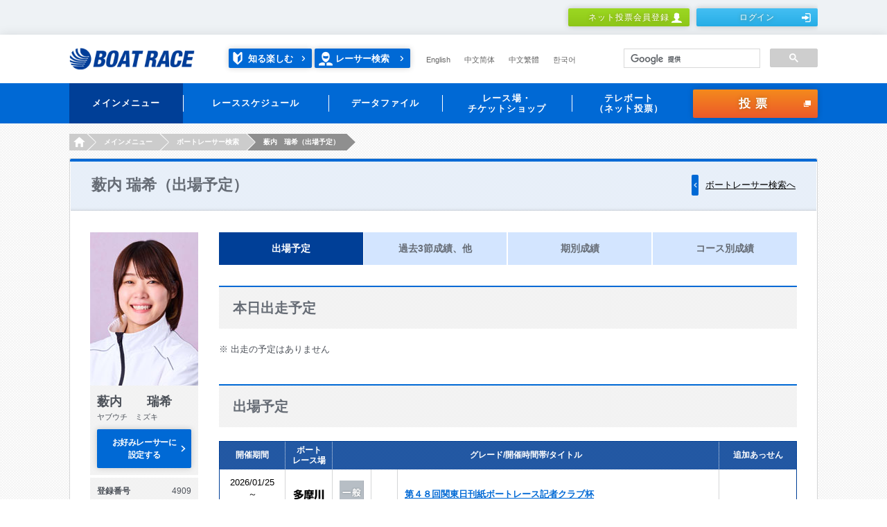

--- FILE ---
content_type: text/html;charset=UTF-8
request_url: https://www.boatrace.jp/owpc/pc/data/racersearch/profile?toban=4909&hd=20220910
body_size: 7134
content:
<?xml version="1.0" encoding="UTF-8" standalone="no" ?>
<!DOCTYPE html>
<html xmlns="http://www.w3.org/1999/xhtml">
    
	<head id="TDATP320A_1">
	    <meta http-equiv="Content-Type" content="text/html; charset=UTF-8" />
	    <meta http-equiv="Pragma" content="no-cache" />
        <meta charset="UTF-8" />
	    <title>出場予定｜BOAT RACE オフィシャルウェブサイト</title>
	    <meta name="Description" content="" />
	    <meta name="Keywords" content="" />
	    <meta name="format-detection" content="telephone=no" />
	    <meta http-equiv="X-UA-Compatible" content="IE=Edge" />
	    <link rel="stylesheet" href="/static_extra/pc/css/main.css" />
	    <link rel="stylesheet" href="/static_extra/pc/css/3rdadd_main.css" />
	    <script src="/static_extra/js/libs/jquery-1.11.3.min.js"></script>
	    <script src="/static_extra/pc/js/libs/modernizr.min.js"></script>
	    <script language="javascript"></script>
	    <script src="/owpc/TDAT320-TDATPC320PR.js"></script>
	    <script src="/owpc/js/ow-common.js"></script>
<script>(window.BOOMR_mq=window.BOOMR_mq||[]).push(["addVar",{"rua.upush":"false","rua.cpush":"false","rua.upre":"true","rua.cpre":"true","rua.uprl":"false","rua.cprl":"false","rua.cprf":"false","rua.trans":"SJ-04a2f252-8709-4206-8966-b0bfd320fabd","rua.cook":"false","rua.ims":"false","rua.ufprl":"false","rua.cfprl":"false","rua.isuxp":"false","rua.texp":"norulematch","rua.ceh":"false","rua.ueh":"false","rua.ieh.st":"0"}]);</script>
                              <script>!function(e){var n="https://s.go-mpulse.net/boomerang/";if("False"=="True")e.BOOMR_config=e.BOOMR_config||{},e.BOOMR_config.PageParams=e.BOOMR_config.PageParams||{},e.BOOMR_config.PageParams.pci=!0,n="https://s2.go-mpulse.net/boomerang/";if(window.BOOMR_API_key="BK9MD-NAPZQ-PFTWM-2CATF-Q959S",function(){function e(){if(!o){var e=document.createElement("script");e.id="boomr-scr-as",e.src=window.BOOMR.url,e.async=!0,i.parentNode.appendChild(e),o=!0}}function t(e){o=!0;var n,t,a,r,d=document,O=window;if(window.BOOMR.snippetMethod=e?"if":"i",t=function(e,n){var t=d.createElement("script");t.id=n||"boomr-if-as",t.src=window.BOOMR.url,BOOMR_lstart=(new Date).getTime(),e=e||d.body,e.appendChild(t)},!window.addEventListener&&window.attachEvent&&navigator.userAgent.match(/MSIE [67]\./))return window.BOOMR.snippetMethod="s",void t(i.parentNode,"boomr-async");a=document.createElement("IFRAME"),a.src="about:blank",a.title="",a.role="presentation",a.loading="eager",r=(a.frameElement||a).style,r.width=0,r.height=0,r.border=0,r.display="none",i.parentNode.appendChild(a);try{O=a.contentWindow,d=O.document.open()}catch(_){n=document.domain,a.src="javascript:var d=document.open();d.domain='"+n+"';void(0);",O=a.contentWindow,d=O.document.open()}if(n)d._boomrl=function(){this.domain=n,t()},d.write("<bo"+"dy onload='document._boomrl();'>");else if(O._boomrl=function(){t()},O.addEventListener)O.addEventListener("load",O._boomrl,!1);else if(O.attachEvent)O.attachEvent("onload",O._boomrl);d.close()}function a(e){window.BOOMR_onload=e&&e.timeStamp||(new Date).getTime()}if(!window.BOOMR||!window.BOOMR.version&&!window.BOOMR.snippetExecuted){window.BOOMR=window.BOOMR||{},window.BOOMR.snippetStart=(new Date).getTime(),window.BOOMR.snippetExecuted=!0,window.BOOMR.snippetVersion=12,window.BOOMR.url=n+"BK9MD-NAPZQ-PFTWM-2CATF-Q959S";var i=document.currentScript||document.getElementsByTagName("script")[0],o=!1,r=document.createElement("link");if(r.relList&&"function"==typeof r.relList.supports&&r.relList.supports("preload")&&"as"in r)window.BOOMR.snippetMethod="p",r.href=window.BOOMR.url,r.rel="preload",r.as="script",r.addEventListener("load",e),r.addEventListener("error",function(){t(!0)}),setTimeout(function(){if(!o)t(!0)},3e3),BOOMR_lstart=(new Date).getTime(),i.parentNode.appendChild(r);else t(!1);if(window.addEventListener)window.addEventListener("load",a,!1);else if(window.attachEvent)window.attachEvent("onload",a)}}(),"".length>0)if(e&&"performance"in e&&e.performance&&"function"==typeof e.performance.setResourceTimingBufferSize)e.performance.setResourceTimingBufferSize();!function(){if(BOOMR=e.BOOMR||{},BOOMR.plugins=BOOMR.plugins||{},!BOOMR.plugins.AK){var n="true"=="true"?1:0,t="",a="ck76xoqxhwqti2lqnrkq-f-8ecf2e47a-clientnsv4-s.akamaihd.net",i="false"=="true"?2:1,o={"ak.v":"39","ak.cp":"813429","ak.ai":parseInt("714072",10),"ak.ol":"0","ak.cr":10,"ak.ipv":4,"ak.proto":"h2","ak.rid":"e5ab9a0","ak.r":47376,"ak.a2":n,"ak.m":"","ak.n":"essl","ak.bpcip":"18.191.235.0","ak.cport":42562,"ak.gh":"23.200.85.108","ak.quicv":"","ak.tlsv":"tls1.3","ak.0rtt":"","ak.0rtt.ed":"","ak.csrc":"-","ak.acc":"","ak.t":"1768975445","ak.ak":"hOBiQwZUYzCg5VSAfCLimQ==40wgr9iiv/SmIrRKhVQAoRmmVR/8lnTPK2Wq3ZWm8MSgSyStCwXrxDIaZ0X4Esd6V03V7Hh9R545AiVpBth0QpWNVTZ5SjsEdOYhCLCHqW4I+jHoH2adO+mDmZJwDi53zZclXuuBCVkjHtruXam0Klpf6K/et6mn4a/[base64]/R9+59hWTRd3xltt4QdOWa1o70RmLE7vvMqhI=","ak.pv":"30","ak.dpoabenc":"","ak.tf":i};if(""!==t)o["ak.ruds"]=t;var r={i:!1,av:function(n){var t="http.initiator";if(n&&(!n[t]||"spa_hard"===n[t]))o["ak.feo"]=void 0!==e.aFeoApplied?1:0,BOOMR.addVar(o)},rv:function(){var e=["ak.bpcip","ak.cport","ak.cr","ak.csrc","ak.gh","ak.ipv","ak.m","ak.n","ak.ol","ak.proto","ak.quicv","ak.tlsv","ak.0rtt","ak.0rtt.ed","ak.r","ak.acc","ak.t","ak.tf"];BOOMR.removeVar(e)}};BOOMR.plugins.AK={akVars:o,akDNSPreFetchDomain:a,init:function(){if(!r.i){var e=BOOMR.subscribe;e("before_beacon",r.av,null,null),e("onbeacon",r.rv,null,null),r.i=!0}return this},is_complete:function(){return!0}}}}()}(window);</script></head>
	
    <body>


<!-- Google Tag Manager -->
<noscript><iframe src="//www.googletagmanager.com/ns.html?id=GTM-NBPRLN"
height="0" width="0" style="display:none;visibility:hidden"></iframe></noscript>
<script>(function(w,d,s,l,i){w[l]=w[l]||[];w[l].push({'gtm.start':
new Date().getTime(),event:'gtm.js'});var f=d.getElementsByTagName(s)[0],
j=d.createElement(s),dl=l!='dataLayer'?'&l='+l:'';j.async=true;j.src=
'//www.googletagmanager.com/gtm.js?id='+i+dl;f.parentNode.insertBefore(j,f);
})(window,document,'script','dataLayer','GTM-NBPRLN');</script>
<!-- End Google Tag Manager -->

<!-- Google Tag Manager J-->
<noscript><iframe src="//www.googletagmanager.com/ns.html?id=GTM-PK76DS" height="0" width="0" style="display:none;visibility:hidden"></iframe></noscript>
<script>(function(w,d,s,l,i){w[l]=w[l]||[];w[l].push({'gtm.start':new Date().getTime(),event:'gtm.js'});var f=d.getElementsByTagName(s)[0],j=d.createElement(s),dl=l!='dataLayer'?'&l='+l:'';j.async=true;j.src='//www.googletagmanager.com/gtm.js?id='+i+dl;f.parentNode.insertBefore(j,f);})(window,document,'script','dataLayer','GTM-PK76DS');</script>
<!-- End Google Tag Manager J-->



	    <div class="l-header" role="banner">



	<script charset="UTF-8" type="text/javascript" src="/owpc/js/race.js"></script>
	<meta name="format-detection" content="telephone=no" />
	<div class="headerMember">
		<div class="headerMember_inner">
				<ul class="headerMember_btns">
					<li><a class="btn is-type2_3__3rdadd" href="/bosyu/pc/apply/">ネット投票会員登録<i class="is-human1"></i></a></li>
						<li><a class="btn is-type3_3__3rdadd" href="/owpc/pc/login_?authAfterTrans=stay">ログイン<i class="is-login1"></i></a></li>
				</ul>
		</div>
		
	</div>
	
	<div class="header">
		<div class="header_inner">
			<h1 class="header_logo">
				<a href="/"><img src="/static_extra/pc/images/logo_boatrace1.png" width="181" height="32" alt="BOAT RACE" /></a>
			</h1>
			<p class="header_racerSearch2__3rdadd">
				<a class="enjoy" href="/owpc/pc/site/enjoy/index.html">知る楽しむ</a> <a href="/owpc/pc/data/racersearch/index">レーサー検索</a>
			</p>
			<ul class="header_language is-type1__3rdadd">
				<li><a href="/owpc/pc/extra/en/index.html">English</a></li>
				<li><a href="/owpc/pc/extra/cn_s/index.html">中文简体</a></li>
				<li><a href="/owpc/pc/extra/cn_t/index.html">中文繁體</a></li>
				<li><a href="/owpc/pc/extra/kr/index.html">한국어</a></li>
			</ul>
			
			
			<script async="true" src="https://cse.google.com/cse.js?cx=2807ee2e38b1437d0"></script>
			<div class="gcse-searchbox-only"></div>
			
		</div>
		
	</div>
	
	<div class="globalNav" role="navigation">
		<div class="globalNav_inner h-clear">
			<ul class="globalNav_navs">
				
				<li class="is-active"><a><span>メインメニュー </span></a>
					<div class="globalNav_navsBody">
						<div class="navsBody_items">
							<div class="navsBody_left">
								<div class="navsBody_icon">
									<img src="/static_extra/pc/images/icon_navs1_1.png" width="58" height="58" alt="" />
								</div>
							</div>
							<div class="navsBody_right">
								<div class="right_row">
									<ul>
										<li><a href="/owpc/pc/race/index">
												<p class="globalNav_navsBodyLabel">
													<span>本日のレース</span>
												</p>
										</a></li>
										<li><a href="/owpc/pc/race/pay">
												<p class="globalNav_navsBodyLabel">
													<span>本日の払戻金一覧</span>
												</p>
										</a></li>
										<li><a href="/owpc/pc/data/racersearch/index">
												<p class="globalNav_navsBodyLabel">
													<span>レーサー検索</span>
												</p>
										</a></li>
									</ul>
								</div>
								<div class="right_row">
									<ul>
										<li><a href="https://boatcast.jp/" target="_blank">
												<p class="globalNav_navsBodyLabel">
													<span>ライブ</span>
												</p>
										</a></li>
										<li><a href="https://boatcast.jp/" target="_blank">
												<p class="globalNav_navsBodyLabel">
													<span>リプレイ</span>
												</p>
										</a></li>
										<li><a href="/owpc/pc/extra/race/telecast/tv_radio/index.html">
												<p class="globalNav_navsBodyLabel">
													<span>メディア情報</span>
												</p>
										</a></li>
									</ul>
								</div>
							</div>
							
						</div>
						
					</div> </li>
				
				<li><a><span>レーススケジュール</span></a>
					<div class="globalNav_navsBody">
						<div class="navsBody_items">
							<div class="navsBody_left">
								<div class="navsBody_icon">
									<img src="/static_extra/pc/images/icon_navs1_2.png" width="58" height="58" alt="" />
								</div>
							</div>
							<div class="navsBody_right">
								<div class="right_row">
									<ul>
										<li><a href="/owpc/pc/race/monthlyschedule">
												<p class="globalNav_navsBodyLabel">
													<span>月間スケジュール</span>
												</p>
										</a></li>
										<li><a href="/owpc/pc/race/gradesch?hcd=01">
												<p class="globalNav_navsBodyLabel">
													<span>SG・PG1</span>
												</p>
										</a></li>
										<li><a href="/owpc/pc/race/gradesch?hcd=02">
												<p class="globalNav_navsBodyLabel">
													<span>G1・G2</span>
												</p>
										</a></li>
									</ul>
								</div>
								<div class="right_row">
									<ul>
										<li><a href="/owpc/pc/race/gradesch?hcd=03">
												<p class="globalNav_navsBodyLabel">
													<span>G3</span>
												</p>
										</a></li>
										<li><a href="/owpc/pc/race/gradesch?hcd=04">
												<p class="globalNav_navsBodyLabel">
													<span>ヴィーナスシリーズ</span>
												</p>
										</a></li>
										<li><a href="/owpc/pc/race/gradesch?hcd=05">
												<p class="globalNav_navsBodyLabel">
													<span>ルーキーシリーズ</span>
												</p>
										</a></li>
									</ul>
								</div>
								<div class="right_row">
									<ul>
										<li><a href="/owpc/pc/race/gradesch?hcd=06">
												<p class="globalNav_navsBodyLabel">
													<span>マスターズリーグ</span>
												</p>
										</a></li>
									</ul>
								</div>
							</div>
							
						</div>
						
					</div> </li>
				
				<li><a><span>データファイル</span></a>
					<div class="globalNav_navsBody">
						<div class="navsBody_items">
							<div class="navsBody_left">
								<div class="navsBody_icon">
									<img src="/static_extra/pc/images/icon_navs1_3.png" width="58" height="58" alt="" />
								</div>
							</div>
							<div class="navsBody_right">
								<div class="right_row">
									<ul>
										<li><a href="/owpc/pc/extra/data/stadium/index.html">
												<p class="globalNav_navsBodyLabel">
													<span>レース場データ</span>
												</p>
										</a></li>
										<li><a href="/owpc/pc/data/record/index">
												<p class="globalNav_navsBodyLabel">
													<span>SG・PG1・G1記録集</span>
												</p>
										</a></li>
										<li><a href="/owpc/pc/data/kohaimonth">
												<p class="globalNav_navsBodyLabel">
													<span>高配当ベスト10</span>
												</p>
										</a></li>
									</ul>
								</div>
								<div class="right_row">
									<ul>
										<li><a href="/owpc/pc/data/yusyo">
												<p class="globalNav_navsBodyLabel">
													<span>優勝レーサー一覧</span>
												</p>
										</a></li>
										<li><a href="/owpc/pc/extra/data/download.html">
												<p class="globalNav_navsBodyLabel">
													<span>ダウンロード・他</span>
												</p>
										</a></li>
									</ul>
								</div>
							</div>
							
						</div>
						
					</div> </li>
				<li><a><span>レース場・<br />チケットショップ
					</span></a>
					<div class="globalNav_navsBody">
						<div class="navsBody_items">
							<div class="navsBody_left">
								<div class="navsBody_icon">
									<img src="/static_extra/pc/images/icon_navs1_4.png" width="58" height="58" alt="" />
								</div>
							</div>
							<div class="navsBody_right">
								<div class="right_row">
									<ul>
										<li><a href="/owpc/pc/site/place/stadium/index.html">
												<p class="globalNav_navsBodyLabel">
													<span>ボートレース場</span>
												</p>
										</a></li>
										<li><a href="/owpc/pc/site/place/ticket_shop/index.html">
												<p class="globalNav_navsBodyLabel">
													<span>チケットショップ</span>
												</p>
										</a></li>
									</ul>
								</div>
							</div>
							
						</div>
						
					</div> </li>
				<li><a><span>テレボート<br />（ネット投票）
					</span></a>
					<div class="globalNav_navsBody">
						<div class="navsBody_items">
							<div class="navsBody_left">
								<div class="navsBody_icon">
									<img src="/static_extra/pc/images/icon_navs1_5.png" width="58" height="58" alt="" />
								</div>
							</div>
							<div class="navsBody_right">
								<div class="right_row">
									<ul>
										<li><a href="/bosyu/pc/apply/">
												<p class="globalNav_navsBodyLabel">
													<span>ネット投票会員登録</span>
												</p>
										</a></li>
										<li><a href="/owpc/pc/extra/tb/service.html">
												<p class="globalNav_navsBodyLabel">
													<span>各種サービス</span>
												</p>
										</a></li>
										<li><a href="/owpc/pc/teleboat/mypage">
												<p class="globalNav_navsBodyLabel">
													<span>マイページ</span>
												</p>
										</a></li>
									</ul>
								</div>
								<div class="right_row">
									<ul>
										<li><a href="/owpc/pc/teleboat/vresultsearch">
												<p class="globalNav_navsBodyLabel">
													<span>投票結果</span>
												</p>
										</a></li>
										<li><a href="/owpc/pc/extra/login_about/forget.html">
												<p class="globalNav_navsBodyLabel">
													<span>ログイン情報をお忘れの方</span>
												</p>
										</a></li>
										<li><a href="/owpc/pc/extra/tb/support/procedure1.html">
												<p class="globalNav_navsBodyLabel">
													<span>お客様情報の照会・変更</span>
												</p>
										</a></li>
									</ul>
								</div>
								<div class="right_row">
									<ul>
										<li><a href="/owpc/pc/extra/tb/support/faq.html">
												<p class="globalNav_navsBodyLabel">
													<span>FAQ・お問い合わせ</span>
												</p>
										</a></li>
										<li><a href="/extent/pc/campaign/index.php">
												<p class="globalNav_navsBodyLabel">
													<span>会員限定キャンペーン</span>
												</p>
										</a></li>
										<li><a href="/owpc/pc/extra/tb/support/tblink/index.html">
												<p class="globalNav_navsBodyLabel">
													<span>テレボートリンク</span>
												</p>
										</a></li>
									</ul>
								</div>
							</div>
							
						</div>
						
					</div> </li>
			</ul>
			
			
			<p class="globalNav_voteBtn"><a id="commonHead" href="/owpc/VoteConfirm.xhtml?authAfterTrans=stay&voteTagId=commonHead" class="btn is-type4_1" onFocus="this.blur()" >投票<i class="is-blank1"></i></a>
			</p>
		</div>
		
	</div>
		<ul class="breadcrumbs is-type1">
				<li><a href="/"><i>HOME</i></a></li>
				<li><span>メインメニュー</span></li>
				<li><a href="/owpc/pc/data/racersearch/index"><i>ボートレーサー検索</i></a></li>
				<li><span>薮内　瑞希（出場予定）</span></li>
		</ul><input id="galfnigol" type="hidden" name="galfnigol" value="0" />
	    </div>
	    <main class="l-main">
	      <div class="l-mainWrap is-type3">
	        <div class="l-mainInner">
	          <div class="contentsFrame1">
	            <div class="heading1">
	              <h2 class="heading1_title">
	                <span class="heading1_mainLabel ">薮内 瑞希（出場予定）</span>
	                <span class="heading1_link__add2020"><a href="/owpc/pc/data/racersearch/result" class="textLinks2_link  is-arrowLeft1">
	                    <span>ボートレーサー検索へ</span></a>
	                </span>
	              </h2>
	            </div>
	            <div class="contentsFrame1_inner">
	              <div class="grid is-type12 h-clear">
	                <div class="grid_unit">
	                  <div class="racer1">
	                    <p class="racer1_image">
	                        <img src="/racerphoto/4909.jpg" width="156" height="221" alt="" />
	                    </p>
	                    <div class="racer1_body">
	                      <p class="racer1_bodyName">薮内　　瑞希</p>
	                      <p class="racer1_bodyKana">ヤブウチ　ミズキ</p>
	                      <p class="racer1_bodyBtnFavorite">
	                          <a class="btn is-type1_6" href="/owpc/pc/teleboat/setfavorite?toban=4909">お好みレーサーに<br>設定する
	                              <i class="is-arrow1"></i>
	                          </a>
	                      </p>
	                    </div>
	                  </div>
	                  <dl class="list3">
	                    <dt>登録番号</dt>
	                    <dd>4909</dd>
	                    <dt>生年月日</dt>
	                    <dd>1995/10/04</dd>
	                    <dt>身長</dt>
	                    <dd>148cm</dd>
	                    <dt>体重</dt>
	                    <dd>44kg</dd>
	                    <dt>血液型</dt>
	                    <dd>O型</dd>
	                    <dt>支部</dt>
	                    <dd>岡山</dd>
	                    <dt>出身地</dt>
	                    <dd>岡山県</dd>
	                    <dt>登録期</dt>
	                    <dd>117期</dd>
	                    <dt>級別</dt>
	                    <dd>B1級</dd>
	                  </dl>
	                </div>
	                <div class="grid_unit">
	                  <div class="tab2 is-fs14">
	                    <ul class="tab2_tabs">
	                      <li class="is-active2"><a href="/owpc/pc/data/racersearch/profile?toban=4909" class="tab2_inner"><span>出場予定</span></a></li>
	                      <li><a href="/owpc/pc/data/racersearch/back3?toban=4909" class="tab2_inner"><span>過去3節成績、他</span></a></li>
	                      <li><a href="/owpc/pc/data/racersearch/season?toban=4909" class="tab2_inner"><span>期別成績</span></a></li>
	                      <li><a href="/owpc/pc/data/racersearch/course?toban=4909" class="tab2_inner"><span>コース別成績</span></a></li>
	                    </ul>
	                  </div>
	                  <div class="title9">
	                    <h3 class="title9_title">
	                      <span class="title9_mainLabel">本日出走予定</span>
	                    </h3>
	                  </div>
	                    <div class="text">
	                        <p>※ 出走の予定はありません</p>
	                    </div>
	
	                  <div class="title9">
	                    <h3 class="title9_title">
	                      <span class="title9_mainLabel">出場予定</span>
	                    </h3>
	                  </div>
	                      <div class="table1">
	                          <table class="is-w832">
	                              <colgroup span="1" style="width:94px"></colgroup>
	                              <colgroup span="1" style="width:68px"></colgroup>
	                              <colgroup span="1" style="width:56px"></colgroup>
	                              <colgroup span="1" style="width:38px"></colgroup>
	                              <colgroup span="1" style="width:464px"></colgroup>
	                              <colgroup span="1" style="width:112px"></colgroup>
	                                  <thead>
	                                      <th>開催期間</th>
	                                      <th>ボート<br />レース場</th>
	                                      <th colspan="3">グレード/開催時間帯/タイトル</th>
	                                      <th>追加あっせん</th>
	                                  </thead>
	                                      <tbody>
	                                          <tr class="is-p10-0">
	                                              <td>2026/01/25<br/>～<br/>2026/01/29<br />
	                                              </td>
	                                              <td>
	                                                  <img src="/static_extra/pc/images/text_place1_05.png" width="45" height="16" alt="多摩川" />
	                                              </td>
	                                              <td class="is-p10-5 is-ippan "></td>
	                                              <td></td>
	                                                  <td class="is-alignL is-fBold is-p10-10"><a href="/owpc/pc/race/assen?jcd=05&amp;hd=20260125">第４８回関東日刊紙ボートレース記者クラブ杯</a>
	                                                  </td>
	                                              <td>&nbsp;
	                                              </td>
	                                          </tr>
	                                      </tbody>
	                                      <tbody>
	                                          <tr class="is-p10-0">
	                                              <td>2026/02/06<br/>～<br/>2026/02/11<br />
	                                              </td>
	                                              <td>
	                                                  <img src="/static_extra/pc/images/text_place1_16.png" width="45" height="16" alt="児島" />
	                                              </td>
	                                              <td class="is-p10-5 is-ippan is-venus"></td>
	                                              <td></td>
	                                                  <td class="is-alignL is-fBold is-p10-10"><a href="/owpc/pc/race/assen?jcd=16&amp;hd=20260206">ヴィーナスシリーズ第２１戦　第１５回クラリスカップ</a>
	                                                  </td>
	                                              <td>&nbsp;
	                                              </td>
	                                          </tr>
	                                      </tbody>
	                                      <tbody>
	                                          <tr class="is-p10-0">
	                                              <td>2026/02/18<br/>～<br/>2026/02/23<br />
	                                              </td>
	                                              <td>
	                                                  <img src="/static_extra/pc/images/text_place1_22.png" width="45" height="16" alt="福岡" />
	                                              </td>
	                                              <td class="is-p10-5 is-ippan is-venus"></td>
	                                              <td></td>
	                                                  <td class="is-alignL is-fBold is-p10-10"><a href="/owpc/pc/race/assen?jcd=22&amp;hd=20260218">ヴィーナスシリーズ第２２戦・マクール杯</a>
	                                                  </td>
	                                              <td>&nbsp;
	                                              </td>
	                                          </tr>
	                                      </tbody>
	                        </table>
	                  </div>
	                  <ul class="state1 is-type1">
	                    <li class="is-morning">モーニング</li>
	                    <li class="is-summer">サマータイム</li>
	                    <li class="is-nighter">ナイター</li>
                        <li class="is-midnight">ミッドナイト</li>
	                    <li class="is-rookie__3rdadd">ルーキーシリーズ</li>
	                    <li class="is-lady">オールレディース</li>
	                    <li class="is-venus">ヴィーナスシリーズ</li>
	                  </ul>
	                </div>
	              </div>
	
	              <ul class="textLinks2 is-borderTop">
	                <li><a href="/owpc/pc/data/racersearch/index" class="textLinks2_link is-arrowLeft1">
	                    <span>ボートレーサー検索へ戻る</span></a></li>
	              </ul>
	            </div>
	          </div>
	
	        </div>
	      </div>
	    </main>
	    <div class="l-footer is-type2" role="contentinfo">
	 <style>
        .footerNav1_title_noLink{
            color: #fff;
		    font-weight: bold;
        }
    </style>
	<p class="h-alignC" id="dyn-link-to-smartphone" style="display: none">
		<a class="btn is-type9_1" href="https://www.boatrace.jp/owsp/sp/site/index.html"><i class="is-phone1"></i>スマートフォン版へ<i class="is-arrow3"></i></a>
	</p>
	<p class="footerPageTop">
		<a href="#header" class="js-smoothScroll">PAGE TOP</a>
	</p>
	<div class="footerNav1">
		<div class="footerNav1_inner">
			<div class="footerNav1_unit is-type2">
				<p class="footerNav1_title">
					<a href="/owpc/pc/site/enjoy/index.html">■ボートレースを知る楽しむ</a>
				</p>
				<p class="footerNav1_title footerNav1_title_noLink">
					■レーススケジュール
				</p>
				<ul class="footerNav1_navs">
					<li><a href="/owpc/pc/race/index">本日のレース</a></li>
					<li><a href="/owpc/pc/race/pay">本日の払戻金一覧</a></li>
					<li><a href="/owpc/pc/race/monthlyschedule">月間スケジュール</a></li>
					<li><a href="/owpc/pc/race/gradesch?hcd=01">SG・PG1スケジュール</a></li>
					<li><a href="/owpc/pc/race/gradesch?hcd=02">G1・G2スケジュール</a></li>
					<li><a href="/owpc/pc/race/gradesch?hcd=03">G3スケジュール</a></li>
				</ul>
				
				<ul class="footerNav1_navs">
					<li><a href="/owpc/pc/race/gradesch?hcd=04">ヴィーナスシリーズ
					</a></li>
					<li><a href="/owpc/pc/race/gradesch?hcd=05">ルーキーシリーズ
					</a></li>
					<li><a href="/owpc/pc/race/gradesch?hcd=06">マスターズリーグ</a></li>
					<li><a href="/owpc/pc/extra/race/telecast/tv_radio/index.html">メディア情報</a></li>
				</ul>
				
			</div>
			
			<div class="footerNav1_unit is-type3">
				<p class="footerNav1_title footerNav1_title_noLink">
					■データファイル
				</p>
				<ul class="footerNav1_navs">
					<li><a href="/owpc/pc/data/racersearch/index">ボートレーサー検索</a></li>
					<li><a href="/owpc/pc/extra/data/stadium/index.html">ボートレース場データ</a></li>
					<li><a href="/owpc/pc/data/record/index">SG・PG1・G1記録集</a></li>
					<li><a href="/owpc/pc/data/kohaimonth">高配当ベスト10</a></li>
					<li><a href="/owpc/pc/data/yusyo">優勝レーサー一覧</a></li>
					<li><a href="/owpc/pc/extra/data/download.html">ダウンロード・他</a></li>
				</ul>
				
				<p class="footerNav1_title footerNav1_title_noLink">
					■レース場・チケットショップ
				</p>
				<ul class="footerNav1_navs">
					<li><a href="/owpc/pc/site/place/stadium/index.html">ボートレース場</a></li>
					<li><a href="/owpc/pc/site/place/ticket_shop/index.html">チケットショップ</a></li>
				</ul>
				
			</div>
			
			<div class="footerNav1_unit is-type4">
				<p class="footerNav1_title footerNav1_title_noLink">
					■テレボート
				</p>
				<ul class="footerNav1_navs">
					<li><a href="/bosyu/pc/apply/">ネット投票会員登録</a></li>
					<li><a href="/owpc/pc/extra/tb/service.html">各種サービス</a></li>
					<li><a href="/owpc/pc/teleboat/mypage">マイページ</a></li>
					<li><a href="/owpc/pc/teleboat/vresultsearch">投票結果</a></li>
					<li><a href="/owpc/pc/extra/login_about/forget.html">ログイン情報をお忘れの方</a></li>
					<li><a href="/owpc/pc/extra/tb/support/procedure1.html">お客様情報の照会・変更</a></li>
					<li><a href="/owpc/pc/extra/tb/support/faq.html">FAQ・お問い合わせ</a></li>
					<li><a href="/extent/pc/campaign/index.php">テレボート会員限定キャンペーン</a></li>
					<li><a href="/owpc/pc/extra/tb/support/tblink/index.html">テレボートリンク</a></li>
				</ul>
				
			</div>
			
		</div>
		
	</div>
	
	<div class="footerNav2">
		<div class="footerNav2_inner">
			<ul class="footerNav2_links">
				<li><a href="/owpc/pc/extra/about.html">本サイトについて</a></li>
				<li><a href="/owpc/pc/extra/policy.html">サイトポリシー</a></li>
				<li><a href="/owpc/pc/extra/privacy.html">プライバシーポリシー</a></li>
				<li><a href="/owpc/pc/extra/sitemap.html">サイトマップ</a></li>
				<li><a href="/owpc/pc/support/opinion">ご意見・ご要望</a></li>
				<li><a href="/owpc/pc/extra/relation/index.html">ボートレース関係団体</a></li>
				<li><a href="/owpc/pc/extra/mailmag/index.html">メールマガジン購読</a></li>
				<li><a href="/owpc/pc/extra/tb/support/tblink/index.html">テレボートリンク</a></li>
			</ul>
			
			<div class="footerNav2_facebook">
				<div id="fb-root"></div>
				<script>
					(function(d, s, id) {
						var js, fjs = d.getElementsByTagName(s)[0];
						if (d.getElementById(id))
							return;
						js = d.createElement(s);
						js.id = id;
						js.src = "//connect.facebook.net/ja_JP/sdk.js#xfbml=1&version=v2.5";
						fjs.parentNode.insertBefore(js, fjs);
					})(document, 'script', 'facebook-jssdk');
				</script>
				<div class="fb-like" data-href="/" data-layout="button_count" data-action="like" data-show-faces="true" data-share="false"></div>
			</div>
		</div>
		
	</div>
	
	<div class="footer">
		<p class="footer_logo">
			<a href="/"><img src="/static_extra/pc/images/logo_boatrace1.png" width="234" height="41" alt="" /></a>
		</p>
		<p class="footer_copy">COPYRIGHT © BOAT RACE OFFICIAL WEB ALL
			RIGHTS RESERVED.</p>
	</div>
	    </div>
	    <script src="/static_extra/pc/js/main.js"></script>
    <script type="text/javascript"  src="/FT0HV2-3/L3Q5C9m/AaPvoI8/eS/EG9YGcLSXzktcQYaOD/OwoJHgE/bw/NPciVFZB4B"></script></body>
</html>

--- FILE ---
content_type: application/javascript
request_url: https://www.boatrace.jp/FT0HV2-3/L3Q5C9m/AaPvoI8/eS/EG9YGcLSXzktcQYaOD/OwoJHgE/bw/NPciVFZB4B
body_size: 161750
content:
(function(){if(typeof Array.prototype.entries!=='function'){Object.defineProperty(Array.prototype,'entries',{value:function(){var index=0;const array=this;return {next:function(){if(index<array.length){return {value:[index,array[index++]],done:false};}else{return {done:true};}},[Symbol.iterator]:function(){return this;}};},writable:true,configurable:true});}}());(function(){LF();CMm();qCm();var SM=function(){H3=["\x6c\x65\x6e\x67\x74\x68","\x41\x72\x72\x61\x79","\x63\x6f\x6e\x73\x74\x72\x75\x63\x74\x6f\x72","\x6e\x75\x6d\x62\x65\x72"];};var TV=function(lx){var JB=['text','search','url','email','tel','number'];lx=lx["toLowerCase"]();if(JB["indexOf"](lx)!==-1)return 0;else if(lx==='password')return 1;else return 2;};var AX=function Cj(jM,pS){var TX=Cj;while(jM!=QK){switch(jM){case rn:{while(TO(GW,mj)){var KC=Kx(tV(wB(GW,kX),WW[tV(WW.length,S3)]),Nf.length);var hM=XB(KS,GW);var RR=XB(Nf,KC);I5+=BM(nK,[Mf(Pf(Uf(hM),Uf(RR)),Pf(hM,RR))]);GW--;}jM=ZY;}break;case EJ:{jM+=bK;return wf;}break;case Fw:{var JT=pS[MY];jM+=vF;bc.xI=Cj(NY,[JT]);while(sX(bc.xI.length,vY))bc.xI+=bc.xI;}break;case KJ:{if(TO(VR,mj)){do{pC+=EO[VR];VR--;}while(TO(VR,mj));}jM=WF;}break;case Nm:{var qj=mj;jM=Yw;if(sX(qj,Sf.length)){do{var mV=XB(Sf,qj);var OR=XB(JV.gn,rT++);Vc+=BM(nK,[Pf(Mf(Uf(mV),OR),Mf(Uf(OR),mV))]);qj++;}while(sX(qj,Sf.length));}}break;case xn:{jM+=MK;var Wj=pS[MY];VT.Kd=Cj(fm,[Wj]);while(sX(VT.Kd.length,n7))VT.Kd+=VT.Kd;}break;case W6:{jM+=F7;PM=[cO(OM),FM,S3,cO(HV),AB,SX,cO(KO),UR,cO(S3),cO(Mx),S3,cO(S3),b0,S3,cO(CB),cO(S3),sW,cO(S3),cO(FB),AO,cO(FV),FM,cO(Mx),fV,cO(Px),cO(FB),Y3,cO(Px),SX,OM,cO(KO),ST,[Mx],cO(qB),fV,FB,cO(AO),mj,pO,cO(LR),T0,FM,cO(Mx),cO(SS),cO(dX),cO(LT),HC,cO(Mx),kM,LG,cO(LT),cO(S3),cO(q0),cO(XG),UR,rc,cO(LG),cO(MX),U3,S3,cO(SX),cO(pO),Mx,cO(LT),cO(ZR),O0,cO(Mx),cO(mS),SW,LG,cO(MX),MX,pO,cO(OM),Px,cO(OM),S3,cO(S3),cO(zW),dG,Px,cO(S3),sW,cO(Y3),kM,Mx,Mx,cO(U3),dG,Mx,cO(LT),v3,[b0],cO(FB),AO,S3,cO(U3),mS,sW,cO(S3),cO(S3),cO(TB),cO(Mx),S3,cO(MX),mS,cO(pO),cO(HC),O0,cO(Px),cO(LG),cO(MX),g3,LR,Y3,cO(OM),Mx,cO(YX),cO(v3),m0,cO(v3),AO,cO(LT),cO(SX),cO(kC),zW,cO(AC),Y3,cO(b0),cO(SX),[b0],cO(HV),xO,S3,kM,cO(EG),OV,cO(b0),v3,SX,cO(FM),LG,cO(b0),Y3,cO(CB),[S3],SS,S3,cO(Y3),Px,LG,cO(FB),SS,S3,TB,cO(XG),OM,OM,cO(SB),Rx,OM,cO(pO),FM,cO(pO),cO(OM),Y3,cO(FB),cO(S3),cO(AO),SS,cO(LG),cO(S3),cO(S3),Mx,cO(SS),cO(v3),v3,Y3,cO(b0),LT,sW,cO(SX),[mj],cO(gR),FB,cO(LT),ST,cO(kM),sW,cO(LG),cO(SX),S3,Px,S3,v3,cO(TB),pO,cO(S3),cO(Px),LR,LT,cO(Px),kM,Px,cO(GR),LR,cO(v3),cO(MX),lT,lT,cO(OM),FM,cO(OM),[SX],cO(LG),ST,cO(kM),pO,[SX],TB,FB,pO,cO(TB),OM,LG,cO(SS),FB,cO(nG),ST,sW,cO(FB),AO,b0,cO(LR),OM,FB,SX,cO(KO),AB,cO(qJ),[S3],AO,cO(SX),FB,cO(ST),Hc,cO(pO),cO(Rx),gR,cO(LG),S3,cO(OM),AO,SX,Mx,cO(fE),xO,SS,cO(fV),FB,cO(pO),LT,b0,cO(Mx),LG,S3,cO(Y3),v3,SX,cO(CB),qB,TB,cO(qB),[S3],TB,sW,cO(S3),cO(Fp),AO,gR,v3,cO(OM),AO,cO(v3),pO,TB,b0,cO(sW),cO(LG),cO(S3),cO(LG),sW,LG,mj,LG,cO(LG),pO,cO(OM),[Mx],cO(Y3),SX,LG,mj,Mx,OM,cO(OM),sW,cO(S3),cO(AO),OM,cO(AO),OM,pO,cO(rc),AO,LG,cO(SS),LG,S3,cO(S3),FM,cO(LG),mj,cO(AO),pO,sW,cO(xO),fV,FB,cO(pO),LT,b0,cO(QZ),Br,cO(SS),pO,Mx,cO(b0),LG,cO(Y3),Mx,cO(LG),Y3,cO(Y3),cO(lD),U8,cO(LT),cO(sW),cO(sW),SX,cO(fV),cO(LG),cO(pO),OM,cO(v3),AO,sW,cO(FB),cO(S3),pO,LG,cO(AC),qJ,SX,Mx,cO(Mx),cO(qJ),xO,cO(SX),cO(pO),Mx,cO(LT),Mx,cO(LG),cO(SX),kM,cO(SB),s2,sW,cO(SX),[mj],cO(fV),GR,cO(SX),LT,cO(AO),OM,Px,cO(SX),LG,cO(S3),b0,cO(SS),cO(S3),cO(OM),AO];}break;case Yw:{return Vc;}break;case nP:{jM=EJ;var Jr=pS[MY];var wf=wB([],[]);var bl=tV(Jr.length,S3);while(TO(bl,mj)){wf+=Jr[bl];bl--;}}break;case WF:{jM=QK;return pC;}break;case Pz:{jM=ZP;if(TO(Lr,mj)){do{var J1=Kx(tV(wB(Lr,qt),WW[tV(WW.length,S3)]),Av.length);var C2=XB(BU,Lr);var ZA=XB(Av,J1);PQ+=BM(nK,[Pf(Mf(Uf(C2),ZA),Mf(Uf(ZA),C2))]);Lr--;}while(TO(Lr,mj));}}break;case ZY:{return BM(OJ,[I5]);}break;case Qn:{WW.push(Rv);jM=QK;tN=function(WZ){return Cj.apply(this,[xn,arguments]);};VT(JD,FV);WW.pop();}break;case fm:{var EO=pS[MY];var pC=wB([],[]);jM=KJ;var VR=tV(EO.length,S3);}break;case OJ:{jM=QK;WW.push(EZ);WD=function(GD){return Cj.apply(this,[Fw,arguments]);};bc.apply(null,[wQ,S2]);WW.pop();}break;case MY:{var ht=pS[MY];var kg=pS[rd];var Vc=wB([],[]);var rT=Kx(tV(ht,WW[tV(WW.length,S3)]),pO);var Sf=CA[kg];jM+=Nm;}break;case S6:{jM+=tP;Tr=[[cO(kM),FB,cO(SX),cO(pO),cO(sW)],[LR,b0,cO(kM)],[cO(FM),cO(LG),cO(FV),Mx],[],[cO(v3),SX,v3],[mj,cO(pO),AO]];}break;case rK:{var kX=pS[MY];var IH=pS[rd];var Nf=l5[kv];jM=rn;var I5=wB([],[]);var KS=l5[IH];var GW=tV(KS.length,S3);}break;case ZP:{return d8(g4,[PQ]);}break;case jY:{return [[FB,cO(DU),gR,cO(LG),Mx,cO(Mx),Mx,Mx,cO(pO),cO(OM),cO(GR),w2],[],[],[],[cO(FB),AO,cO(v3),Y3,cO(Mx),LG],[],[],[],[],[qJ,pO,cO(SS)]];}break;case R7:{return [cO(SX),LT,cO(AC),EG,cO(Px),ds,pO,cO(HV),S3,cO(Y3),v3,SX,cO(CB),Rx,cO(v3),SX,kM,cO(SX),Mx,cO(LT),b0,cO(Mx),SX,cO(OM),AO,cO(Px),pO,LG,cO(Mx),cO(Px),AO,cO(OM),SX,SX,OM,cO(q0),U8,LT,cO(S3),cO(pO),cO(w2),s2,cO(kM),cO(OM),LG,AO,cO(qB),FM,AO,b0,cO(AO),cO(sW),SX,kM,cO(Px),kM,LG,cO(nG),EG,mj,SS,cO(AO),SS,mj,rc,cO(LG),cO(MX),Cr,OM,[b0],cO(m0),zW,OM,cO(TB),SS,cO(U3),nU,S3,Mx,cO(O0),cZ,SX,cO(LG),LT,cO(AO),cO(Mx),S3,cO(MX),r2,cO(r2),LT,pO,LT,cO(kM),cO(kM),AO,cO(v3),S3,TB,cO(LT),cO(FM),cO(LG),pO,cO(SX),OM,SX,cO(AO),TB,cO(TB),cO(LT),LT,LG,cO(LG),OM,Mx,cO(GR),Mx,cO(LT),AO,cO(LT),cO(SX),cO(SS),[mj],cO(LT),FM,cO(DU),Hc,cO(pO),cO(Rx),gR,cO(LG),S3,cO(OM),AO,SX,Mx,cO(SX),[mj],S3,cO(S3),cO(pO),cO(SX),FB,cO(AB),s2,cO(LT),kM,cO(kM),pO,sW,cO(Bl),kC,cO(L2),FV,GR,sW,cO(xO),xO,cO(Y3),LG,cO(MX),L2,[pO],cO(dX),SN,Mx,b0,mj,SX,cO(LG),YX,OM,cO(zW),S3,cO(Mx),S3,mj,U8,cO(FM),cO(LG),SX,SS,cO(pO),AO,cO(v3),AO,cO(Y3),mj,b0,Mx,TB,cO(AO),pO,cO(TB),S3,AO,cO(AO),AO,cO(Fp),cO(rc),cO(b0),v3,Bl,sW,cO(OM),cO(OM),cO(XG),nG,[b0],sW,OM,Mx,cO(SX),FB,cO(g3),OV,cO(b0),v3,SX,cO(FM),LG,cO(b0),Y3,cO(CB),LR,b0,cO(kM),SS,S3,cO(Y3),Px,LG,Mx,cO(LG),cO(SX),kM,cO(gR),s2,SX,cO(qB),GR,cO(SX),LT,cO(AO),OM,LT,LG,cO(Px),cO(SX),Y3,cO(OM),sW,cO(S3),pO,cO(AO),S3,TB,cO(LT),cO(S3),cO(rc),[pO],SX,Mx];}break;case nw:{WW.push(HD);jM=QK;Gp=function(zt){return Cj.apply(this,[UI,arguments]);};BM(Dz,[vD,Sv]);WW.pop();}break;case N4:{jM=QK;WW.push(Lt);TA=function(pE){return Cj.apply(this,[Lk,arguments]);};d8(J7,[Dp,Y3,Rv,Bl]);WW.pop();}break;case Lk:{var HA=pS[MY];jM+=Pz;rs.JL=Cj(nP,[HA]);while(sX(rs.JL.length,R8))rs.JL+=rs.JL;}break;case UI:{var P8=pS[MY];JV.gn=Cj(JK,[P8]);jM+=G6;while(sX(JV.gn.length,An))JV.gn+=JV.gn;}break;case Fd:{var qt=pS[MY];var m8=pS[rd];jM=Pz;var Av=dp[mD];var PQ=wB([],[]);var BU=dp[m8];var Lr=tV(BU.length,S3);}break;case l4:{var LQ=pS[MY];JV=function(Vg,BA){return Cj.apply(this,[MY,arguments]);};return Gp(LQ);}break;case NY:{var tt=pS[MY];var Tl=wB([],[]);jM+=kP;for(var Sp=tV(tt.length,S3);TO(Sp,mj);Sp--){Tl+=tt[Sp];}return Tl;}break;case JK:{var V1=pS[MY];var Pg=wB([],[]);for(var rg=tV(V1.length,S3);TO(rg,mj);rg--){Pg+=V1[rg];}return Pg;}break;}}};var wB=function(LU,hQ){return LU+hQ;};var n2=function(){var Kg;if(typeof jn["window"]["XMLHttpRequest"]!=='undefined'){Kg=new (jn["window"]["XMLHttpRequest"])();}else if(typeof jn["window"]["XDomainRequest"]!=='undefined'){Kg=new (jn["window"]["XDomainRequest"])();Kg["onload"]=function(){this["readyState"]=4;if(this["onreadystatechange"] instanceof jn["Function"])this["onreadystatechange"]();};}else{Kg=new (jn["window"]["ActiveXObject"])('Microsoft.XMLHTTP');}if(typeof Kg["withCredentials"]!=='undefined'){Kg["withCredentials"]=true;}return Kg;};var pt=function(BD){var x1='';for(var cH=0;cH<BD["length"];cH++){x1+=BD[cH]["toString"](16)["length"]===2?BD[cH]["toString"](16):"0"["concat"](BD[cH]["toString"](16));}return x1;};var XB=function(dv,Fg){return dv[Pr[LG]](Fg);};var Mf=function(Kp,rH){return Kp&rH;};var OH=function AE(RD,jH){var DH=AE;for(RD;RD!=DY;RD){switch(RD){case CF:{(function(){return AE.apply(this,[Ow,arguments]);}());WW.pop();RD-=wk;}break;case DI:{cg[AH()[RN(sW)].call(null,QQ,Bl)]=function(rN,ql){return AE.apply(this,[lk,arguments]);};cg[Np(typeof Lg()[T2(rc)],'undefined')?Lg()[T2(Px)].apply(null,[bQ,D2]):Lg()[T2(LR)].call(null,ws,HZ)]=rD()[D5(sW)](NH,rc);var Y1;return Y1=cg(cg[A2()[ks(mj)](QN,tA,S3,Ps)]=S3),WW.pop(),Y1;}break;case FK:{RD=DY;WW.pop();}break;case dF:{BM(DK,[]);d8(ld,[CD()]);zs=BM(J7,[]);pN=BM(g7,[]);BM(k7,[CD()]);RD=Uw;(function(ID,p2){return BM.apply(this,[mJ,arguments]);}(['q','wkkvkZIIIIII','_I2w','vVTwq','T','I','4I','4','V','4III','V222','kII','4IV_','w','42','k','222222','4Zq4','4v','v','_','TT','2','4ZTv'],U8));Yp=d8(UY,[['_I2kZIIIIII','q','wkkvkZIIIIII','wkT2v','_V2_2wTV2kZIIIIII','_VqVwwv','qvqqwITZIIIIII','qqqqqqq','_Iq4vkV','4IV_','VI_q','vwII','q42V','4wvq_','4','44','4v','4_','VI','I','V','V4','vI','v','4kI','Vk','2I','vV','4I','4III','_V2_2wTV2w','vIII','4II4','_222','4IIII','222','qwV','4w','wT','VIII','w','V2I','42','k','VI4w','4Zq4','4k','_','2','VVVV','4V','T','Vv','q_V','VI4','vwIIIII','4ZwT','4Z_v','VII','VZ44'],ct(ct(mj))]);W4=function nENcVzLqVj(){function n8(){this["cH"]^=this["cH"]>>>16;this.Td=Dm;}function dn(){this["cH"]^=this["cH"]>>>13;this.Td=lH;}d8();function q8(){return z1(`${rN()[jE(zE)]}`,";",rH());}Vn();pM();function tM(){return Gm(`${rN()[jE(zE)]}`,Kz(),q8()-Kz());}var E4;function tZ(){return nM.apply(this,[Sd,arguments]);}function J4(){this["pN"]=(this["pN"]&0xffff)*0xcc9e2d51+(((this["pN"]>>>16)*0xcc9e2d51&0xffff)<<16)&0xffffffff;this.Td=HG;}function Y(qH,LE){return qH in LE;}function Q4(){return RM.apply(this,[bm,arguments]);}function bZ(Tz,Gn){return Tz!==Gn;}function bH(){return Gm(`${rN()[jE(zE)]}`,0,rH());}function A(){this["cH"]^=this["j8"];this.Td=fd;}function kM(){return zx.apply(this,[xF,arguments]);}function ME(){return RM.apply(this,[Rv,arguments]);}function K(){return JG.apply(this,[Ab,arguments]);}function px(){return zx.apply(this,[jv,arguments]);}function RM(UZ,IM){var q4=RM;switch(UZ){case M1:{var rE=IM[ON];rE[rE[v4](zM)]=function(){var lN=[];var Ov=this[mG].pop();var qM=Ob(this[mG].length,HN);for(var kd=jx;Zn(kd,Ov);++kd){lN.push(this[V4](this[mG][qM--]));}this[d](rN()[jE(j1)](mH(sz),O8(HN),sb),lN);};RM(Cx,[rE]);}break;case Bn:{var xv=IM[ON];xv[xv[v4](DM)]=function(){this[mG].push(this[QF]());};RM(Sd,[xv]);}break;case Cx:{var EE=IM[ON];EE[EE[v4](IZ)]=function(){var Sm=this[mG].pop();var r4=this[Wx]();if(lG(typeof Sm,rN()[jE(RH)].apply(null,[B4,dF,f8]))){throw rN()[jE(wd)].call(null,mH(jM),jF,wd);}if(LM(r4,HN)){Sm.u++;return;}this[mG].push(new Proxy(Sm,{get(jH,Mb,nN){if(r4){return ++jH.u;}return jH.u++;}}));};RM(t1,[EE]);}break;case Sd:{var sE=IM[ON];sE[sE[v4](w8)]=function(){Xb.call(this[xx]);};RM(M1,[sE]);}break;case tn:{var Qx=IM[ON];Qx[Qx[v4](tb)]=function(){this[mG].push(this[hF]());};wb(J8,[Qx]);}break;case bm:{var wN=IM[ON];wN[wN[v4](jN)]=function(){this[mG].push(Zn(this[Cb](),this[Cb]()));};RM(Bn,[wN]);}break;case Ad:{var FG=IM[ON];FG[FG[v4](L1)]=function(){this[mG].push(x8(this[Cb](),this[Cb]()));};RM(tn,[FG]);}break;case t1:{var J=IM[ON];J[J[v4](ln)]=function(){this[mG].push(t4(mH(HN),this[Cb]()));};RM(Rv,[J]);}break;case R8:{var GG=IM[ON];GG[GG[v4](CF)]=function(){var qx=[];var I8=this[Wx]();while(I8--){switch(this[mG].pop()){case jx:qx.push(this[Cb]());break;case HN:var On=this[Cb]();for(var xG of On){qx.push(xG);}break;}}this[mG].push(this[Xm](qx));};RM(bm,[GG]);}break;case Rv:{var Hd=IM[ON];Hd[Hd[v4](Kd)]=function(){var SF=this[Wx]();var EM=this[Cb]();var Kv=this[Cb]();var Cd=this[dN](Kv,EM);if(O8(SF)){var kN=this;var fN={get(LF){kN[h]=LF;return Kv;}};this[h]=new Proxy(this[h],fN);}this[mG].push(Cd);};RM(Ad,[Hd]);}break;}}var Xb;function xZ(){return bH()+td()+typeof hb[rN()[jE(zE)].name];}function P(){return nM.apply(this,[Cx,arguments]);}function Ym(){return F8.apply(this,[GN,arguments]);}function L4(LZ,lv){return LZ==lv;}function w4(){return wE.apply(this,[tv,arguments]);}function Im(){return JG.apply(this,[f,arguments]);}function LM(pn,vH){return pn>vH;}function H1(){this["cH"]=(this["cH"]&0xffff)*0x85ebca6b+(((this["cH"]>>>16)*0x85ebca6b&0xffff)<<16)&0xffffffff;this.Td=dn;}function x(){var VG=Object['\x63\x72\x65\x61\x74\x65'](Object['\x70\x72\x6f\x74\x6f\x74\x79\x70\x65']);x=function(){return VG;};return VG;}function zx(k,rx){var DH=zx;switch(k){case Bv:{var Tv=rx[ON];Tv[zM]=function(){var hm=rN()[jE(sb)].apply(null,[mH(gE),nm,jx]);for(let Wz=jx;Zn(Wz,RH);++Wz){hm+=this[Wx]().toString(zE).padStart(RH,H()[Wb(zE)].apply(null,[mH(gF),QF,HN]));}var hd=parseInt(hm.slice(HN,G),zE);var OM=hm.slice(G);if(L4(hd,jx)){if(L4(OM.indexOf(H()[Wb(HN)].apply(null,[mH(lx),TN,XH])),mH(HN))){return jx;}else{hd-=vn[Lv];OM=rm(H()[Wb(zE)](mH(gF),O8(HN),HN),OM);}}else{hd-=vn[XH];OM=rm(H()[Wb(HN)].apply(null,[mH(lx),DF,XH]),OM);}var hv=jx;var km=HN;for(let Kx of OM){hv+=t4(km,parseInt(Kx));km/=zE;}return t4(hv,Math.pow(zE,hd));};nM(Sd,[Tv]);}break;case tN:{var Db=rx[ON];Db[rz]=function(NZ,Fx){var nd=atob(NZ);var g8=jx;var z4=[];var Ix=jx;for(var Om=jx;Zn(Om,nd.length);Om++){z4[Ix]=nd.charCodeAt(Om);g8=JN(g8,z4[Ix++]);}nM(g4,[this,l(rm(g8,Fx),c4)]);return z4;};zx(Bv,[Db]);}break;case bF:{var Hv=rx[ON];Hv[Wx]=function(){return this[KH][this[mN][GZ.f]++];};zx(tN,[Hv]);}break;case g4:{var BF=rx[ON];BF[Cb]=function(lz){return this[V4](lz?this[mG][Ob(this[mG][rN()[jE(zE)](Hz,fm,MZ)],HN)]:this[mG].pop());};zx(bF,[BF]);}break;case jz:{var Em=rx[ON];Em[V4]=function(X){return L4(typeof X,rN()[jE(RH)](B4,FZ,f8))?X.u:X;};zx(g4,[Em]);}break;case xF:{var qN=rx[ON];qN[xM]=function(wF){return l4.call(this[xx],wF,this);};zx(jz,[qN]);}break;case jv:{var sG=rx[ON];sG[d]=function(Pd,xm,fz){if(L4(typeof Pd,rN()[jE(RH)](B4,O8(jx),f8))){fz?this[mG].push(Pd.u=xm):Pd.u=xm;}else{zv.call(this[xx],Pd,xm);}};zx(xF,[sG]);}break;case Qn:{var Bd=rx[ON];Bd[mb]=function(Rx,fb){this[mN][Rx]=fb;};Bd[Ed]=function(pv){return this[mN][pv];};zx(jv,[Bd]);}break;}}var Jd;function D8(){return nM.apply(this,[g4,arguments]);}function JG(NG,rZ){var XG=JG;switch(NG){case f:{var w=rZ[ON];w[w[v4](vM)]=function(){this[mG]=[];jd.call(this[xx]);this[mb](GZ.f,this[KH].length);};RM(R8,[w]);}break;case Ad:{var A8=rZ[ON];A8[A8[v4](NN)]=function(){this[mG].push(bZ(this[Cb](),this[Cb]()));};JG(f,[A8]);}break;case B8:{var p8=rZ[ON];p8[p8[v4](n)]=function(){Zx.call(this[xx]);};JG(Ad,[p8]);}break;case rd:{var s8=rZ[ON];s8[s8[v4](Km)]=function(){this[mG].push(JN(this[Cb](),this[Cb]()));};JG(B8,[s8]);}break;case Qd:{var S1=rZ[ON];S1[S1[v4](qd)]=function(){this[mG].push(this[Vv](undefined));};JG(rd,[S1]);}break;case Ab:{var Mm=rZ[ON];Mm[Mm[v4](mb)]=function(){this[mG].push(rm(this[Cb](),this[Cb]()));};JG(Qd,[Mm]);}break;case SZ:{var S=rZ[ON];S[S[v4](CH)]=function(){this[mG].push(this[zM]());};JG(Ab,[S]);}break;case t1:{var kE=rZ[ON];kE[kE[v4](G8)]=function(){this[mG].push(Ob(this[Cb](),this[Cb]()));};JG(SZ,[kE]);}break;case F4:{var xH=rZ[ON];xH[xH[v4](dF)]=function(){this[mG].push(Lz(this[Cb](),this[Cb]()));};JG(t1,[xH]);}break;case rF:{var Wm=rZ[ON];Wm[Wm[v4](RF)]=function(){this[mG].push(Z(this[Cb](),this[Cb]()));};JG(F4,[Wm]);}break;}}function x8(sx,CZ){return sx>=CZ;}function LN(){return JG.apply(this,[Qd,arguments]);}function ZM(){this["QH"]++;this.Td=T4;}function ZH(){this["cH"]=(this["Cv"]&0xffff)+0x6b64+(((this["Cv"]>>>16)+0xe654&0xffff)<<16);this.Td=AZ;}function lH(){this["cH"]=(this["cH"]&0xffff)*0xc2b2ae35+(((this["cH"]>>>16)*0xc2b2ae35&0xffff)<<16)&0xffffffff;this.Td=n8;}function fG(){return JG.apply(this,[Ad,arguments]);}function M(){this["cH"]^=this["pN"];this.Td=X4;}function vb(){return nM.apply(this,[tn,arguments]);}function gM(){return JG.apply(this,[F4,arguments]);}function BN(){return RM.apply(this,[R8,arguments]);}function W(){return wE.apply(this,[t1,arguments]);}function qF(){return nM.apply(this,[bm,arguments]);}function lG(cF,Pm){return cF!=Pm;}var jd;function b1(){return wE.apply(this,[Yz,arguments]);}function r1(){this["pN"]=pF(this["x4"],this["QH"]);this.Td=W8;}var OF;function Lz(Ub,bb){return Ub===bb;}function R1(dv){this[mG]=Object.assign(this[mG],dv);}function rm(pb,S4){return pb+S4;}var A1;function gG(){return wE.apply(this,[rd,arguments]);}var HN,zE,Lv,jx,XH,sb,jN,f8,RH,wd,j1,VZ,kn,vM,tF,qn,sz,Hz,Rm,MZ,Tb,Qb,CN,sv,VH,jM,qE,j,M4,Rb,Xz,mn,DF,lx,lF,gF,gx,jb,zN,Jb,zb,gE,En,c,G,PG,JF,nm,L1,CF,RE,U,HM,mG,h,dN,v4,c8,Cb,N8,Wx,kz,hF,mb,Nx,pm,d,tb,Kd,ln,IZ,B4,dF,jF,zM,V4,w8,xx,DM,QF,Xm,KH,NN,n,Km,qd,Vv,CH,G8,RF,UM,s,Zd,xM,vZ,Jz,Nm,B,mN,zH,b4,cn,mF,U8,p4,c4,G1,TN,rz,fm,FZ,Ed;var Jn;var B1;function V(a){return a.length;}var lm;var JZ;function YH(L8,bv){return L8<=bv;}function Id(){return ["\b4}d4e6\x00Jj=~K","","8IJ= 815$d\\-%Kht&9t~","","T0N\fG"];}function wb(BH,Iv){var Dn=wb;switch(BH){case Bn:{OF=function(Wd,C8){return Ex.apply(this,[XN,arguments]);};A1=function(IH){this[mG]=[IH[h].u];};zv=function(bx,h8){return wb.apply(this,[BG,arguments]);};l4=function(kx,fM){return wb.apply(this,[SZ,arguments]);};Zx=function(){this[mG][this[mG].length]={};};Xb=function(){this[mG].pop();};Az=function(){return [...this[mG]];};NM=function(MG){return wb.apply(this,[Qn,arguments]);};jd=function(){this[mG]=[];};JZ=function(){return Ex.apply(this,[EN,arguments]);};lm=function(){return Ex.apply(this,[cb,arguments]);};cz=function(zn,PM,Vm){return Ex.apply(this,[jG,arguments]);};k4=function(){return bd.apply(this,[GN,arguments]);};E4=function(){return bd.apply(this,[k8,arguments]);};Hx=function(zF,Dz,T1){return wb.apply(this,[OE,arguments]);};bd(Ab,[]);VE();YZ=V8();cN.call(this,jG,[AG()]);v1();bd.call(this,BG,[AG()]);cv();cN.call(this,rd,[AG()]);AE=Id();cN.call(this,bm,[AG()]);vn=bd(SZ,[['$G7','Gdc','$$7','Gb$$tbbbbbb','Gb$8tbbbbbb'],O8({})]);GZ={f:vn[jx],G:vn[HN],p:vn[zE]};;B1=class B1 {constructor(){this[mN]=[];this[KH]=[];this[mG]=[];this[p4]=jx;zx(Qn,[this]);this[H()[Wb(Lv)](mH(HM),mb,jx)]=Hx;}};return B1;}break;case BG:{var bx=Iv[ON];var h8=Iv[Fv];return this[mG][Ob(this[mG].length,HN)][bx]=h8;}break;case SZ:{var kx=Iv[ON];var fM=Iv[Fv];for(var OZ of [...this[mG]].reverse()){if(Y(kx,OZ)){return fM[dN](OZ,kx);}}throw rN()[jE(f8)].apply(null,[nm,zN,G]);}break;case Qn:{var MG=Iv[ON];if(Lz(this[mG].length,jx))this[mG]=Object.assign(this[mG],MG);}break;case OE:{var zF=Iv[ON];var Dz=Iv[Fv];var T1=Iv[Sv];this[KH]=this[rz](Dz,T1);this[h]=this[Vv](zF);this[xx]=new A1(this);this[mb](GZ.f,jx);try{while(Zn(this[mN][GZ.f],this[KH].length)){var SG=this[Wx]();this[SG](this);}}catch(bz){}}break;case NF:{var jZ=Iv[ON];jZ[jZ[v4](c8)]=function(){this[mG].push(NE(this[Cb](),this[Cb]()));};}break;case F4:{var Ev=Iv[ON];Ev[Ev[v4](N8)]=function(){this[mG].push(this[Wx]());};wb(NF,[Ev]);}break;case WF:{var fE=Iv[ON];fE[fE[v4](kz)]=function(){var tm=this[Wx]();var md=fE[hF]();if(O8(this[Cb](tm))){this[mb](GZ.f,md);}};wb(F4,[fE]);}break;case Fb:{var dG=Iv[ON];dG[dG[v4](Nx)]=function(){this[mb](GZ.f,this[hF]());};wb(WF,[dG]);}break;case J8:{var nx=Iv[ON];nx[nx[v4](pm)]=function(){this[d](this[mG].pop(),this[Cb](),this[Wx]());};wb(Fb,[nx]);}break;}}function SH(){return nM.apply(this,[nZ,arguments]);}function AZ(){this["j8"]++;this.Td=ZM;}var hb;function fv(){return FF(xZ(),643738);}function hZ(){return RM.apply(this,[Cx,arguments]);}function H(){var R4=Object['\x63\x72\x65\x61\x74\x65'](Object['\x70\x72\x6f\x74\x6f\x74\x79\x70\x65']);H=function(){return R4;};return R4;}function wE(wZ,Sx){var MF=wE;switch(wZ){case NF:{var TM=Sx[ON];TM[TM[v4](UM)]=function(){this[mG].push(Y(this[Cb](),this[Cb]()));};JG(rF,[TM]);}break;case tv:{var Zb=Sx[ON];Zb[Zb[v4](dN)]=function(){this[mG].push(l(this[Cb](),this[Cb]()));};wE(NF,[Zb]);}break;case rd:{var vz=Sx[ON];vz[vz[v4](s)]=function(){this[mG].push(t4(this[Cb](),this[Cb]()));};wE(tv,[vz]);}break;case bm:{var kZ=Sx[ON];kZ[kZ[v4](Zd)]=function(){this[mG].push(this[xM](this[QF]()));};wE(rd,[kZ]);}break;case t1:{var YM=Sx[ON];YM[YM[v4](vZ)]=function(){this[mG].push(Z1(this[Cb](),this[Cb]()));};wE(bm,[YM]);}break;case Yz:{var f4=Sx[ON];f4[f4[v4](Jz)]=function(){this[mG].push(tx(this[Cb](),this[Cb]()));};wE(t1,[f4]);}break;case Rv:{var H8=Sx[ON];H8[H8[v4](Nm)]=function(){this[mG].push(Mn(this[Cb](),this[Cb]()));};wE(Yz,[H8]);}break;case k8:{var IN=Sx[ON];IN[IN[v4](B)]=function(){var ZE=this[Wx]();var QG=this[mG].pop();var Yb=this[mG].pop();var Fd=this[mG].pop();var gv=this[mN][GZ.f];this[mb](GZ.f,QG);try{this[zH]();}catch(QN){this[mG].push(this[Vv](QN));this[mb](GZ.f,Yb);this[zH]();}finally{this[mb](GZ.f,Fd);this[zH]();this[mb](GZ.f,gv);}};wE(Rv,[IN]);}break;case h1:{var pH=Sx[ON];pH[pH[v4](b4)]=function(){var IF=this[Wx]();var dd=pH[hF]();if(this[Cb](IF)){this[mb](GZ.f,dd);}};wE(k8,[pH]);}break;case IG:{var FN=Sx[ON];FN[FN[v4](cn)]=function(){var Xv=this[Wx]();var dm=this[Wx]();var G4=this[Wx]();var JM=this[Cb]();var Lx=[];for(var Wn=jx;Zn(Wn,G4);++Wn){switch(this[mG].pop()){case jx:Lx.push(this[Cb]());break;case HN:var Qz=this[Cb]();for(var Nb of Qz.reverse()){Lx.push(Nb);}break;default:throw new Error(x()[TG(HN)].call(null,mH(L1),jx));}}var Mv=JM.apply(this[h].u,Lx.reverse());Xv&&this[mG].push(this[Vv](Mv));};wE(h1,[FN]);}break;}}function Pv(){return cN.apply(this,[bm,arguments]);}function d4(){return zx.apply(this,[Bv,arguments]);}function Dm(){return this;}var ON,Fv,GN,g4,xF,EF,Yz,Sd,Bn,HZ,Sv;function P4(){return nM.apply(this,[Yn,arguments]);}function pM(){Fb=Sv+Sd,k8=GN+g4*Sd,Yd=EF+Sv*Sd,r8=Fv+g4*Sd,h1=Yz+g4*Sd,F1=g4+Sv*Sd+ON*Sd*Sd+Sd*Sd*Sd,jv=EF+xF*Sd,jG=Fv+xF*Sd,Fn=HZ+g4*Sd,gm=g4+g4*Sd,F4=xF+xF*Sd,Fm=EF+Sd,IG=HZ+Sd,tN=xF+Sv*Sd,XN=HZ+Sv*Sd,Qn=Yz+Sv*Sd,t1=Yz+GN*Sd,Gx=xF+GN*Sd+xF*Sd*Sd+xF*Sd*Sd*Sd+HZ*Sd*Sd*Sd*Sd,tn=ON+Sv*Sd,J8=ON+xF*Sd,Ab=ON+GN*Sd,fn=g4+xF*Sd,Uz=HZ+GN*Sd+xF*Sd*Sd+xF*Sd*Sd*Sd+HZ*Sd*Sd*Sd*Sd,P1=g4+Sd,SZ=xF+GN*Sd,Cx=Fv+Sv*Sd,rd=EF+g4*Sd,EN=Fv+HZ*Sd,tv=xF+Sd,NF=GN+Sv*Sd,Rz=ON+Sv*Sd+GN*Sd*Sd+HZ*Sd*Sd*Sd+xF*Sd*Sd*Sd*Sd,B8=Bn+GN*Sd,Qd=Sv+GN*Sd,cb=Sv+HZ*Sd,bF=Bn+Sv*Sd,Ad=GN+Sd,nZ=g4+Sv*Sd,Rn=HZ+Yz*Sd+Sv*Sd*Sd+xF*Sd*Sd*Sd+xF*Sd*Sd*Sd*Sd,BG=Sv+Sv*Sd,WF=EF+GN*Sd,OE=Yz+Sd,rF=HZ+xF*Sd,M1=Sv+xF*Sd,f=Bn+Sd,Rv=HZ+GN*Sd,Bv=Bn+g4*Sd,R8=ON+HZ*Sd,Yn=Sv+g4*Sd,bm=xF+g4*Sd,jz=Fv+Sd;}function JN(BE,zZ){return BE^zZ;}function cv(){Jn=["","lb.D$XYSV_b","\x40","2","2K.\'J","Q","[\x3fB\fXZ6"," Z","l,,X2/h-7\\vhMLQH]*\\^p~i}}","6,\vG1b#X\x3fsR,KL&PV%05M\"1TmLO1Vu-\t#L**S\"K","\t7]K\r","#P,*R","\"[-7T(AYC^\r+\vKu55);S#BYV^.I"];}function rN(){var J1=Object['\x63\x72\x65\x61\x74\x65']({});rN=function(){return J1;};return J1;}function FF(x4,pd){var sN={x4:x4,cH:pd,j8:0,QH:0,Td:r1};while(!sN.Td());return sN["cH"]>>>0;}function z1(a,b,c){return a.indexOf(b,c);}function VE(){zd=["\x61\x70\x70\x6c\x79","\x66\x72\x6f\x6d\x43\x68\x61\x72\x43\x6f\x64\x65","\x53\x74\x72\x69\x6e\x67","\x63\x68\x61\x72\x43\x6f\x64\x65\x41\x74"];}function bd(CG,v8){var bG=bd;switch(CG){case GN:{k4=function(QM){return Ex.apply(this,[Fb,arguments]);};F8.call(null,GN,[mH(JF),nm,Lv]);}break;case F4:{var rG=v8[ON];var pE=rm([],[]);var SM=Ob(rG.length,HN);while(x8(SM,jx)){pE+=rG[SM];SM--;}return pE;}break;case jG:{var kb=v8[ON];cz.qb=bd(F4,[kb]);while(Zn(cz.qb.length,RE))cz.qb+=cz.qb;}break;case k8:{E4=function(Mz){return bd.apply(this,[jG,arguments]);};cz(mH(VH),O8(jx),HN);}break;case Ab:{HN=+ ! ![];zE=HN+HN;Lv=HN+zE;jx=+[];XH=Lv+HN;sb=Lv-HN+XH;jN=HN*XH+Lv-zE;f8=sb-zE+HN-Lv+jN;RH=Lv*HN+jN;wd=RH*zE-Lv*HN-XH;j1=XH*f8-Lv-wd-sb;VZ=zE*jN*j1;kn=VZ*zE+j1*sb-HN;vM=f8+j1+HN-zE+jN;tF=RH*XH*sb-jN;qn=Lv*jN+XH-sb+f8;sz=XH*RH-f8-HN+wd;Hz=f8+zE+Lv+j1*sz;Rm=RH*f8+wd+sz;MZ=zE+HN+RH;Tb=XH*VZ-zE*sb*wd;Qb=j1+zE*f8-HN+XH;CN=zE*XH+sb;sv=HN*zE+wd*jN-f8;VH=sb*VZ+HN+wd*Lv;jM=HN+VZ*sb-wd-sz;qE=f8+zE+sz+XH+j1;j=zE*jN-wd+sz;M4=sb*VZ+Lv*wd-j1;Rb=jN*VZ+zE-RH*XH;Xz=sb+VZ*jN*HN;mn=j1-jN+VZ*zE-HN;DF=HN*j1+sb+jN+f8;lx=VZ*XH-Lv+jN+zE;lF=wd*zE*Lv*HN+RH;gF=jN+zE+XH*VZ-j1;gx=wd*jN+j1*XH+sb;jb=f8*j1-RH-HN+XH;zN=RH+XH*j1;Jb=HN+j1*wd+VZ+zE;zb=wd+VZ+sb*XH*f8;gE=sb*VZ-wd+XH-f8;En=Lv+j1-RH+jN*wd;c=wd+XH*sz-j1*sb;G=Lv*RH-XH+zE-j1;PG=RH+wd+f8;JF=sb+j1*f8*wd-Lv;nm=j1+XH+f8+Lv-sb;L1=sz*j1-sb-HN-VZ;CF=zE*XH+HN+Lv+jN;RE=sz+jN*sb+j1*HN;U=HN*sb*Lv-wd+j1;HM=j1*Lv*sb+HN+f8;mG=zE+Lv*VZ-j1*jN;h=wd+VZ+f8+sb-jN;dN=RH+Lv+zE+VZ+sb;v4=HN-XH+RH+f8*j1;c8=HN*zE-XH+sb*sz;Cb=zE+sz-jN+VZ+wd;N8=Lv*wd*sb+XH+sz;Wx=VZ*HN+zE*f8;kz=VZ+j1*jN*zE+HN;hF=sz+VZ+Lv+f8-jN;mb=Lv*XH+j1*HN*sb;Nx=wd-Lv*HN+zE*VZ;pm=XH+sz*f8-Lv*RH;d=HN*wd*sb+f8+zE;tb=sz*f8-j1;Kd=f8*sz-sb;ln=wd+RH+f8*sb*jN;IZ=sz+zE*VZ-wd+f8;B4=zE*sz-sb+RH;dF=j1+f8*sb+sz+Lv;jF=j1-sb+wd*HN+sz;zM=f8*sz+RH-jN;V4=sz+j1*RH+VZ-XH;w8=sz*f8+Lv+j1*HN;xx=HN+sb*jN*RH-sz;DM=jN+sz*RH-XH-j1;QF=HN+Lv-jN+sz+sb;Xm=zE+jN-HN+wd*j1;KH=sz+sb+jN*j1*XH;NN=j1+RH+f8-Lv;n=HN+sz+f8-sb+zE;Km=zE+sb*Lv+jN*RH;qd=Lv+jN+wd*f8;Vv=RH-wd*HN+sz*XH;CH=j1*RH-zE-XH;G8=zE*XH*wd+jN;RF=VZ+HN;UM=j1-jN+sz*sb-VZ;s=VZ-XH-sb+sz*HN;Zd=VZ+sz+Lv+f8;xM=wd+sz+sb*zE+Lv;vZ=XH*jN*Lv+VZ-f8;Jz=zE+jN*sz-RH-Lv;Nm=j1*jN+RH+VZ*HN;B=j1+VZ+zE+RH*f8;mN=VZ+jN+XH*sz+HN;zH=VZ+Lv+j1*sb-wd;b4=sb*Lv*jN*zE-RH;cn=Lv*zE*f8+XH*sz;mF=sb*sz-wd*zE-Lv;U8=HN+wd+sb+sz*jN;p4=sb+zE*VZ-f8+sz;c4=zE*VZ+f8*RH;G1=j1+wd-jN+zE;TN=sz+Lv+XH*zE*sb;rz=sz*RH-f8*jN+sb;fm=Lv*wd+jN*XH*HN;FZ=f8*HN*sb*zE-XH;Ed=sz*wd+j1-VZ+sb;}break;case Yd:{var s1=v8[ON];if(YH(s1,Gx)){return hb[zd[zE]][zd[HN]](s1);}else{s1-=Uz;return hb[zd[zE]][zd[HN]][zd[jx]](null,[rm(Mn(s1,j1),Rn),rm(l(s1,F1),Rz)]);}}break;case SZ:{var l1=v8[ON];var XM=v8[Fv];var YN=[];var ZG=cN(r8,[]);var mZ=XM?hb[rN()[jE(HN)].call(null,mH(tF),qn,j1)]:hb[rN()[jE(jx)](kn,vM,XH)];for(var Nz=jx;Zn(Nz,l1[rN()[jE(zE)](Hz,Rm,MZ)]);Nz=rm(Nz,HN)){YN[rN()[jE(Lv)].call(null,mH(Tb),Qb,Lv)](mZ(ZG(l1[Nz])));}return YN;}break;case BG:{var KG=v8[ON];k4(KG[jx]);var tz=jx;while(Zn(tz,KG.length)){H()[KG[tz]]=function(){var Zv=KG[tz];return function(Dx,Od,Y4){var FH=Ym(Dx,O8(O8({})),Y4);H()[Zv]=function(){return FH;};return FH;};}();++tz;}}break;case J8:{var z8=v8[ON];var m1=v8[Fv];var f1=rm([],[]);var n4=l(rm(z8,Qm()),CN);var K4=YZ[m1];for(var EG=jx;Zn(EG,K4.length);EG++){var wm=p1(K4,EG);var cZ=p1(OF.XE,n4++);f1+=bd(Yd,[F(C(F(wm,cZ)),Z1(wm,cZ))]);}return f1;}break;case Bv:{var Xn=v8[ON];OF=function(kH,xz){return bd.apply(this,[J8,arguments]);};return JZ(Xn);}break;}}function Qm(){var OH;OH=tM()-fv();return Qm=function(){return OH;},OH;}var NM;function v1(){AH=["9","","L","#jhSVM}T","M"," AEtoAhl8&mRy~&8z<`7;2,aBo;"];}function NE(Iz,CM){return Iz>>>CM;}function mH(WE){return -WE;}function td(){return Gm(`${rN()[jE(zE)]}`,q8()+1);}function r(){return JG.apply(this,[rd,arguments]);}function fZ(){return zx.apply(this,[g4,arguments]);}function rH(){return z1(`${rN()[jE(zE)]}`,"0x"+"\x64\x65\x33\x30\x61\x61\x34");}function F(cE,Jm){return cE&Jm;}function zm(){return wb.apply(this,[Fb,arguments]);}function MH(){this["Cv"]=(this["cH"]&0xffff)*5+(((this["cH"]>>>16)*5&0xffff)<<16)&0xffffffff;this.Td=ZH;}var AH;0xde30aa4,2421916207;function Sz(){return JG.apply(this,[B8,arguments]);}function pF(a,b){return a.charCodeAt(b);}function jE(GE){return AG()[GE];}var Hx;function Px(){return zx.apply(this,[Qn,arguments]);}var l4;function cd(){return cN.apply(this,[rd,arguments]);}var jz,P1,rF,h1,k8,Fm,rd,Yn,Qd,Cx,tn,Qn,B8,t1,Yd,Gx,IG,tN,Fb,Uz,OE,J8,Ab,gm,BG,XN,Fn,R8,SZ,F1,fn,F4,f,WF,cb,NF,M1,Rz,Rn,bm,jv,r8,Rv,Bv,bF,nZ,tv,jG,EN,Ad;function Gm(a,b,c){return a.substr(b,c);}function YG(){return JG.apply(this,[t1,arguments]);}function Ax(){return RM.apply(this,[t1,arguments]);}var Zx;function nM(KZ,JH){var kv=nM;switch(KZ){case tn:{var z=JH[ON];z[z[v4](mF)]=function(){this[mG].push(this[Cb]()&&this[Cb]());};wE(IG,[z]);}break;case bm:{var Gd=JH[ON];Gd[Gd[v4](U8)]=function(){var GM=this[Wx]();var nn=this[Wx]();var Bm=this[hF]();var T8=Az.call(this[xx]);var xd=this[h];this[mG].push(function(...KM){var X8=Gd[h];GM?Gd[h]=xd:Gd[h]=Gd[Vv](this);var TF=Ob(KM.length,nn);Gd[p4]=rm(TF,HN);while(Zn(TF++,jx)){KM.push(undefined);}for(let zz of KM.reverse()){Gd[mG].push(Gd[Vv](zz));}NM.call(Gd[xx],T8);var VF=Gd[mN][GZ.f];Gd[mb](GZ.f,Bm);Gd[mG].push(KM.length);Gd[zH]();var s4=Gd[Cb]();while(LM(--TF,jx)){Gd[mG].pop();}Gd[mb](GZ.f,VF);Gd[h]=X8;return s4;});};nM(tn,[Gd]);}break;case Cx:{var Tm=JH[ON];nM(bm,[Tm]);}break;case g4:{var nF=JH[ON];var LG=JH[Fv];nF[v4]=function(g1){return l(rm(g1,LG),c4);};nM(Cx,[nF]);}break;case Yn:{var Nd=JH[ON];Nd[zH]=function(){var t=this[Wx]();while(lG(t,GZ.p)){this[t](this);t=this[Wx]();}};}break;case jz:{var WG=JH[ON];WG[dN]=function(Dv,Vb){return {get u(){return Dv[Vb];},set u(Yv){Dv[Vb]=Yv;}};};nM(Yn,[WG]);}break;case nZ:{var hG=JH[ON];hG[Vv]=function(sM){return {get u(){return sM;},set u(Tn){sM=Tn;}};};nM(jz,[hG]);}break;case Fv:{var DG=JH[ON];DG[Xm]=function(XZ){return {get u(){return XZ;},set u(HF){XZ=HF;}};};nM(nZ,[DG]);}break;case bF:{var x1=JH[ON];x1[QF]=function(){var Eb=Z1(tx(this[Wx](),RH),this[Wx]());var Rd=rN()[jE(sb)](mH(gE),Lv,jx);for(var K8=jx;Zn(K8,Eb);K8++){Rd+=String.fromCharCode(this[Wx]());}return Rd;};nM(Fv,[x1]);}break;case Sd:{var QZ=JH[ON];QZ[hF]=function(){var Un=Z1(Z1(Z1(tx(this[Wx](),PG),tx(this[Wx](),G1)),tx(this[Wx](),RH)),this[Wx]());return Un;};nM(bF,[QZ]);}break;}}var AE;var k4;function cN(nG,SN){var Wv=cN;switch(nG){case rd:{var Am=SN[ON];E4(Am[jx]);var Uv=jx;if(Zn(Uv,Am.length)){do{rN()[Am[Uv]]=function(){var AN=Am[Uv];return function(NH,XF,lb){var KN=cz(NH,qE,lb);rN()[AN]=function(){return KN;};return KN;};}();++Uv;}while(Zn(Uv,Am.length));}}break;case bm:{var Qv=SN[ON];lm(Qv[jx]);for(var b8=jx;Zn(b8,Qv.length);++b8){Oz()[Qv[b8]]=function(){var vx=Qv[b8];return function(N,Bb){var nv=d1(N,Bb);Oz()[vx]=function(){return nv;};return nv;};}();}}break;case fn:{var bn=SN[ON];var wv=SN[Fv];var lE=rN()[jE(sb)].call(null,mH(gE),En,jx);for(var DE=jx;Zn(DE,bn[rN()[jE(zE)](Hz,O8({}),MZ)]);DE=rm(DE,HN)){var S8=bn[Oz()[rM(zE)](XH,mH(c))](DE);var hx=wv[S8];lE+=hx;}return lE;}break;case r8:{var bE={'\x24':Oz()[rM(jx)](HN,mH(Rb)),'\x37':Oz()[rM(HN)](Lv,mH(Xz)),'\x38':H()[Wb(jx)].call(null,mH(mn),DF,zE),'\x47':H()[Wb(HN)](mH(lx),lF,XH),'\x62':H()[Wb(zE)](mH(gF),gx,HN),'\x63':rN()[jE(XH)](jb,zN,zE),'\x64':x()[TG(jx)].apply(null,[Jb,HN]),'\x74':rN()[jE(jN)](zb,j,jN)};return function(ZF){return cN(fn,[ZF,bE]);};}break;case jG:{var C1=SN[ON];JZ(C1[jx]);var WN=jx;if(Zn(WN,C1.length)){do{x()[C1[WN]]=function(){var tG=C1[WN];return function(dz,Ux){var I=OF.call(null,dz,Ux);x()[tG]=function(){return I;};return I;};}();++WN;}while(Zn(WN,C1.length));}}break;case Yn:{var Mx=SN[ON];var Ud=SN[Fv];var Xx=SN[Sv];var Pz=rm([],[]);var QE=l(rm(Mx,Qm()),G);var vv=AH[Xx];var w1=jx;if(Zn(w1,vv.length)){do{var PH=p1(vv,w1);var D=p1(Ym.An,QE++);Pz+=bd(Yd,[F(Z1(C(PH),C(D)),Z1(PH,D))]);w1++;}while(Zn(w1,vv.length));}return Pz;}break;case Bv:{var wH=SN[ON];Ym=function(Kb,Hm,fH){return cN.apply(this,[Yn,arguments]);};return k4(wH);}break;case gm:{var Ld=SN[ON];var Cm=SN[Fv];var vm=rm([],[]);var MN=l(rm(Cm,Qm()),CF);var pz=AE[Ld];for(var mE=jx;Zn(mE,pz.length);mE++){var nH=p1(pz,mE);var hM=p1(d1.gn,MN++);vm+=bd(Yd,[F(Z1(C(nH),C(hM)),Z1(nH,hM))]);}return vm;}break;case Fn:{var In=SN[ON];d1=function(dH,m){return cN.apply(this,[gm,arguments]);};return lm(In);}break;case HZ:{var rb=SN[ON];var Gv=SN[Fv];var Hn=AE[zE];var Z8=rm([],[]);var Zm=AE[rb];var H4=Ob(Zm.length,HN);if(x8(H4,jx)){do{var MM=l(rm(rm(H4,Gv),Qm()),Hn.length);var TE=p1(Zm,H4);var j4=p1(Hn,MM);Z8+=bd(Yd,[F(Z1(C(TE),C(j4)),Z1(TE,j4))]);H4--;}while(x8(H4,jx));}return cN(Fn,[Z8]);}break;}}function Oz(){var mM=[]['\x65\x6e\x74\x72\x69\x65\x73']();Oz=function(){return mM;};return mM;}function T(){this["pN"]=(this["pN"]&0xffff)*0x1b873593+(((this["pN"]>>>16)*0x1b873593&0xffff)<<16)&0xffffffff;this.Td=M;}function Z(Vd,E8){return Vd/E8;}function Yx(){return wE.apply(this,[h1,arguments]);}function k1(){return wE.apply(this,[IG,arguments]);}function F8(WH,vd){var lZ=F8;switch(WH){case GN:{var RN=vd[ON];var YE=vd[Fv];var db=vd[Sv];var vF=AH[jN];var TZ=rm([],[]);var O=AH[db];for(var wn=Ob(O.length,HN);x8(wn,jx);wn--){var C4=l(rm(rm(wn,RN),Qm()),vF.length);var YF=p1(O,wn);var HH=p1(vF,C4);TZ+=bd(Yd,[F(Z1(C(YF),C(HH)),Z1(YF,HH))]);}return cN(Bv,[TZ]);}break;case jv:{var EH=vd[ON];var l8=vd[Fv];var X1=vd[Sv];var SE=rm([],[]);var Sb=l(rm(EH,Qm()),U);var fx=Jn[X1];for(var Dd=jx;Zn(Dd,fx.length);Dd++){var GF=p1(fx,Dd);var Q8=p1(cz.qb,Sb++);SE+=bd(Yd,[F(C(F(GF,Q8)),Z1(GF,Q8))]);}return SE;}break;case P1:{var qG=vd[ON];cz=function(vG,n1,PZ){return F8.apply(this,[jv,arguments]);};return E4(qG);}break;}}function mm(){return nM.apply(this,[bF,arguments]);}function AG(){var ZZ=['Lm','sd','N4','xN','m4','wG','Y1','qZ','Cz','cM','O1'];AG=function(){return ZZ;};return ZZ;}function p1(I4,VM){return I4[zd[Lv]](VM);}var GZ;function O8(K1){return !K1;}function t4(Y8,qm){return Y8*qm;}function W8(){if([10,13,32].includes(this["pN"]))this.Td=ZM;else this.Td=J4;}function JE(){return wE.apply(this,[bm,arguments]);}function bM(){return zx.apply(this,[bF,arguments]);}function N1(){return cN.apply(this,[jG,arguments]);}var cz;var Az;function Ex(Vx,pG){var D4=Ex;switch(Vx){case XN:{var KF=pG[ON];var Pn=pG[Fv];var m8=YZ[Lv];var wx=rm([],[]);var UG=YZ[Pn];for(var FE=Ob(UG.length,HN);x8(FE,jx);FE--){var Xd=l(rm(rm(FE,KF),Qm()),m8.length);var hE=p1(UG,FE);var Jv=p1(m8,Xd);wx+=bd(Yd,[F(C(F(hE,Jv)),Z1(hE,Jv))]);}return bd(Bv,[wx]);}break;case r8:{var LH=pG[ON];var ld=rm([],[]);var I1=Ob(LH.length,HN);if(x8(I1,jx)){do{ld+=LH[I1];I1--;}while(x8(I1,jx));}return ld;}break;case B8:{var sm=pG[ON];OF.XE=Ex(r8,[sm]);while(Zn(OF.XE.length,sv))OF.XE+=OF.XE;}break;case EN:{JZ=function(PN){return Ex.apply(this,[B8,arguments]);};OF(mH(VH),zE);}break;case tv:{var UH=pG[ON];var dM=rm([],[]);for(var tH=Ob(UH.length,HN);x8(tH,jx);tH--){dM+=UH[tH];}return dM;}break;case Sd:{var gZ=pG[ON];d1.gn=Ex(tv,[gZ]);while(Zn(d1.gn.length,j))d1.gn+=d1.gn;}break;case cb:{lm=function(sF){return Ex.apply(this,[Sd,arguments]);};cN(HZ,[jx,mH(M4)]);}break;case jG:{var TH=pG[ON];var xb=pG[Fv];var L=pG[Sv];var xn=Jn[RH];var Q=rm([],[]);var UF=Jn[L];var sZ=Ob(UF.length,HN);while(x8(sZ,jx)){var wz=l(rm(rm(sZ,TH),Qm()),xn.length);var Ib=p1(UF,sZ);var gN=p1(xn,wz);Q+=bd(Yd,[F(C(F(Ib,gN)),Z1(Ib,gN))]);sZ--;}return F8(P1,[Q]);}break;case Fm:{var Av=pG[ON];var jn=rm([],[]);var VN=Ob(Av.length,HN);if(x8(VN,jx)){do{jn+=Av[VN];VN--;}while(x8(VN,jx));}return jn;}break;case Fb:{var V1=pG[ON];Ym.An=Ex(Fm,[V1]);while(Zn(Ym.An.length,PG))Ym.An+=Ym.An;}break;}}function tE(){return wb.apply(this,[F4,arguments]);}function tx(Zz,fF){return Zz<<fF;}function d1(){return cN.apply(this,[HZ,arguments]);}function Zn(E1,UN){return E1<UN;}function Z1(Vz,gH){return Vz|gH;}function Vn(){GN=+ ! +[]+! +[]+! +[],ON=+[],HZ=+ ! +[]+! +[]+! +[]+! +[]+! +[]+! +[],g4=! +[]+! +[]+! +[]+! +[],Yz=[+ ! +[]]+[+[]]-+ ! +[],EF=+ ! +[]+! +[]+! +[]+! +[]+! +[]+! +[]+! +[],Bn=[+ ! +[]]+[+[]]-+ ! +[]-+ ! +[],Fv=+ ! +[],Sd=[+ ! +[]]+[+[]]-[],Sv=! +[]+! +[],xF=+ ! +[]+! +[]+! +[]+! +[]+! +[];}function rv(){return wb.apply(this,[NF,arguments]);}function q(){return zx.apply(this,[jz,arguments]);}function Md(){return wE.apply(this,[k8,arguments]);}function Jx(){return wE.apply(this,[Rv,arguments]);}function HG(){this["pN"]=this["pN"]<<15|this["pN"]>>>17;this.Td=T;}function U1(){return zx.apply(this,[tN,arguments]);}function Mn(nE,UE){return nE>>UE;}function hz(){return nM.apply(this,[jz,arguments]);}function p(){return wb.apply(this,[J8,arguments]);}function CE(){return wE.apply(this,[NF,arguments]);}return wb.call(this,Bn);function l(pZ,PF){return pZ%PF;}function WM(){return RM.apply(this,[tn,arguments]);}function dZ(){return JG.apply(this,[SZ,arguments]);}function BM(){return JG.apply(this,[rF,arguments]);}function TG(DN){return AG()[DN];}function fd(){this["cH"]^=this["cH"]>>>16;this.Td=H1;}var YZ;function U4(){return nM.apply(this,[Fv,arguments]);}function Wb(sH){return AG()[sH];}var vn;function C(KE){return ~KE;}function WZ(){return RM.apply(this,[Bn,arguments]);}var zd;function kF(){return bd.apply(this,[BG,arguments]);}function RG(){return wb.apply(this,[WF,arguments]);}function d8(){Jd=Object['\x63\x72\x65\x61\x74\x65']({});zE=2;rN()[jE(zE)]=nENcVzLqVj;if(typeof window!==''+[][[]]){hb=window;}else if(typeof global!=='undefined'){hb=global;}else{hb=this;}}function Kz(){return rH()+V("\x64\x65\x33\x30\x61\x61\x34")+3;}function X4(){this["cH"]=this["cH"]<<13|this["cH"]>>>19;this.Td=MH;}function T4(){if(this["QH"]<V(this["x4"]))this.Td=r1;else this.Td=A;}function t8(){return RM.apply(this,[M1,arguments]);}function rM(Um){return AG()[Um];}function V8(){return ["q\t\n#)I]-2;9^;V\t)0S]:*\'0","b","\x3fyN\x40G6am0)t","\"#z\x3fJMgE#DpF5+pxLAG]="];}var zv;function Lb(){return RM.apply(this,[Ad,arguments]);}function GH(){return RM.apply(this,[Sd,arguments]);}function Ob(DZ,cx){return DZ-cx;}}();}break;case Db:{q8=AX(jY,[]);BM(dz,[CD()]);AX(W6,[]);AX(S6,[]);RD+=JJ;BM(Wm,[CD()]);}break;case ck:{RD=Db;WE();d8.call(this,fm,[Yl()]);FQ=Kt();BM.call(this,gF,[Yl()]);fr=AX(R7,[]);}break;case Fn:{SM();qN();gU();Vv=PU();RD=HF;Ws();jl();}break;case jJ:{FA=BM(GF,[]);Op();d8(Xz,[CD()]);BM(wm,[]);BM(Cz,[]);BM(km,[CD()]);v8=BM(YP,[]);RD=dF;}break;case j4:{var IE;RD-=FF;return WW.pop(),IE=UE,IE;}break;case Uw:{FG={};RD=FK;O2=function(Cv){return AE.apply(this,[Hz,arguments]);}([function(LE,kD){return AE.apply(this,[Qd,arguments]);},function(QU,gv,qD){'use strict';return Zr.apply(this,[dY,arguments]);}]);}break;case Wn:{jn[Lg()[T2(sW)](jN,OD)][Np(typeof Bv()[hg(SX)],'undefined')?Bv()[hg(LG)].call(null,DZ,b0,GU,nU):Bv()[hg(b0)](SS,wN,qB,Dp)]=function(DQ){WW.push(xQ);var Tv=rD()[D5(sW)](Ex,rc);var UN=Lg()[T2(SS)](GA,f1);var x2=jn[Il()[Xl(kM)](g2,mj,PE,AB)](DQ);for(var fU,F1,zN=mj,Bs=UN;x2[YA(typeof rD()[D5(pO)],'undefined')?rD()[D5(TB)](XH,Pv):rD()[D5(LT)].apply(null,[rX,dX])](Pf(zN,mj))||(Bs=Np(typeof Lg()[T2(Ig)],'undefined')?Lg()[T2(FB)].call(null,KG,AB):Lg()[T2(LR)](GA,DU),Kx(zN,S3));Tv+=Bs[rD()[D5(LT)](rX,dX)](Mf(lD,XA(fU,tV(kM,rA(Kx(zN,S3),kM)))))){F1=x2[rD()[D5(qJ)](Zl,OV)](zN+=bZ(LG,b0));if(Ov(F1,AQ)){throw new nr(UQ()[mt(LG)](fV,tA,vA,Hc));}fU=Pf(xH(fU,kM),F1);}var xU;return WW.pop(),xU=Tv,xU;};RD-=zm;}break;case S:{RD-=TL;cg[Bv()[hg(mj)](VE,S3,U3,kQ)]=function(wU){return AE.apply(this,[ZY,arguments]);};}break;case HF:{B2=Vp();WW=gr();dp=n8();d8.call(this,nY,[Yl()]);RD+=CP;w1();BM.call(this,d6,[Yl()]);}break;case QP:{WD=function(){return AX.apply(this,[OJ,arguments]);};bc=function(CH,dA){return AX.apply(this,[Fd,arguments]);};VT=function(CE,St){return AX.apply(this,[rK,arguments]);};tN=function(){return AX.apply(this,[Qn,arguments]);};TA=function(){return AX.apply(this,[N4,arguments]);};Gp=function(){return AX.apply(this,[nw,arguments]);};d8(nP,[]);RD=Fn;gZ();}break;case nn:{RD+=E7;cg[rD()[D5(v3)](QE,S2)]=function(ss,wv,Ct){WW.push(GH);if(ct(cg[AH()[RN(sW)].apply(null,[lZ,Bl])](ss,wv))){jn[Np(typeof Il()[Xl(S3)],wB('',[][[]]))?Il()[Xl(Px)](YX,HC,Xv,nU):Il()[Xl(S3)](Og,ct(ct(mj)),Z2,SW)][Np(typeof rD()[D5(b0)],wB('',[][[]]))?rD()[D5(FM)](K1,RQ):rD()[D5(TB)](nD,nA)](ss,wv,AE(wm,[sD()[dD(mj)].call(null,Wl,TB,HV,Ps,nG),ct(MY),Il()[Xl(AO)].call(null,ml,YH,FN,kE),Ct]));}WW.pop();};}break;case Nn:{JV.gn=CA[QN];BM.call(this,d6,[eS1_xor_2_memo_array_init()]);return '';}break;case N4:{var hv=jH[MY];var VN=mj;for(var Ll=mj;sX(Ll,hv.length);++Ll){var LD=XB(hv,Ll);if(sX(LD,HK)||Ov(LD,xF))VN=wB(VN,S3);}return VN;}break;case Dz:{rs.JL=FQ[lT];BM.call(this,gF,[eS1_xor_0_memo_array_init()]);return '';}break;case lI:{var z2=jH[MY];var Rp=mj;for(var Pp=mj;sX(Pp,z2.length);++Pp){var MH=XB(z2,Pp);if(sX(MH,HK)||Ov(MH,xF))Rp=wB(Rp,S3);}return Rp;}break;case sd:{RD+=Vn;cg[Il()[Xl(SS)](kZ,dX,Sr,YX)]=function(zE,L8){WW.push(wl);if(Mf(L8,S3))zE=cg(zE);if(Mf(L8,gw[AH()[RN(OM)](hC,UH)]())){var jr;return WW.pop(),jr=zE,jr;}if(Mf(L8,b0)&&YA(typeof zE,Lg()[T2(kM)](sU,lD))&&zE&&zE[Np(typeof AH()[RN(FB)],'undefined')?AH()[RN(pO)].call(null,ZV,L2):AH()[RN(Y3)](I8,Z8)]){var Kl;return WW.pop(),Kl=zE,Kl;}var lr=jn[Il()[Xl(Px)](YX,m0,V3,r2)][YA(typeof Lg()[T2(S3)],wB([],[][[]]))?Lg()[T2(LR)](Ug,Vr):Lg()[T2(pO)].call(null,j5,kv)](null);cg[YA(typeof Bv()[hg(SX)],'undefined')?Bv()[hg(b0)].call(null,SQ,LZ,qB,Fs):Bv()[hg(mj)](lH,S3,mj,kQ)](lr);jn[Il()[Xl(Px)](YX,GU,V3,lT)][rD()[D5(FM)](DW,RQ)](lr,rD()[D5(GR)](Sc,q5),AE(wm,[sD()[dD(mj)].apply(null,[Wl,TB,E5,hH,YH]),ct(ct({})),Np(typeof AH()[RN(AO)],wB([],[][[]]))?AH()[RN(kM)](IA,P2):AH()[RN(Y3)](hU,sp),zE]));if(Mf(L8,SX)&&cl(typeof zE,Lg()[T2(OM)].apply(null,[Dt,FV])))for(var lQ in zE)cg[rD()[D5(v3)](rj,S2)](lr,lQ,function(F8){return zE[F8];}.bind(null,lQ));var Pl;return WW.pop(),Pl=lr,Pl;};}break;case zm:{WW.push(hU);var I2=jH;var t5=I2[mj];for(var st=S3;sX(st,I2[Il()[Xl(mj)].apply(null,[sN,XQ,lp,ST])]);st+=SX){t5[I2[st]]=I2[wB(st,S3)];}RD=DY;WW.pop();}break;case jK:{RD=nn;var Ut={};WW.push(Qs);cg[YA(typeof Il()[Xl(pO)],wB([],[][[]]))?Il()[Xl(S3)](LG,Br,Gs,LR):Il()[Xl(pO)].call(null,qB,Ev,As,sW)]=Cv;cg[Il()[Xl(OM)].apply(null,[mj,AO,Hs,Rx])]=Ut;}break;case zw:{cg[AH()[RN(Px)](M1,xO)]=function(sQ){WW.push(SA);var dN=sQ&&sQ[Np(typeof AH()[RN(GR)],wB('',[][[]]))?AH()[RN(pO)](VG,L2):AH()[RN(Y3)](vv,HZ)]?function jD(){var xN;WW.push(NH);return xN=sQ[rD()[D5(GR)](mf,q5)],WW.pop(),xN;}:function FH(){return sQ;};cg[rD()[D5(v3)].call(null,pQ,S2)](dN,Il()[Xl(FB)].apply(null,[nU,E5,hH,b0]),dN);var tr;return WW.pop(),tr=dN,tr;};RD-=Ek;}break;case Ok:{RD=DY;WW.pop();}break;case wm:{var dQ={};RD+=HL;WW.push(p5);var Ur=jH;for(var Zs=mj;sX(Zs,Ur[Np(typeof Il()[Xl(mj)],wB([],[][[]]))?Il()[Xl(mj)](sN,sv,fI,dX):Il()[Xl(S3)].call(null,hl,ct({}),W8,HC)]);Zs+=SX)dQ[Ur[Zs]]=Ur[wB(Zs,S3)];var kH;return WW.pop(),kH=dQ,kH;}break;case DK:{var NE=jH[MY];var Dr=mj;for(var tp=mj;sX(tp,NE.length);++tp){var n1=XB(NE,tp);if(sX(n1,HK)||Ov(n1,xF))Dr=wB(Dr,S3);}return Dr;}break;case hY:{bc.xI=dp[mD];d8.call(this,nY,[eS1_xor_3_memo_array_init()]);return '';}break;case EK:{RD+=F7;VT.Kd=l5[kv];d8.call(this,fm,[eS1_xor_1_memo_array_init()]);return '';}break;case Z:{var kr=jH[MY];var bU=mj;for(var TD=mj;sX(TD,kr.length);++TD){var tZ=XB(kr,TD);if(sX(tZ,HK)||Ov(tZ,xF))bU=wB(bU,S3);}return bU;}break;case b7:{var E2=jH[MY];var fZ=mj;for(var dH=mj;sX(dH,E2.length);++dH){var AD=XB(E2,dH);if(sX(AD,HK)||Ov(AD,xF))fZ=wB(fZ,S3);}return fZ;}break;case Lk:{for(var cr=S3;sX(cr,jH[Il()[Xl(mj)].apply(null,[sN,HV,Et,ct(ct(mj))])]);cr++){var V8=jH[cr];if(Np(V8,null)&&Np(V8,undefined)){for(var cv in V8){if(jn[Il()[Xl(Px)](YX,EG,Xs,T0)][Lg()[T2(Mx)](El,kC)][sD()[dD(LG)](hZ,SS,U8,NZ,LR)].call(V8,cv)){UE[cv]=V8[cv];}}}}RD+=NP;}break;case KP:{var fN=jH[MY];var AA=mj;for(var mr=mj;sX(mr,fN.length);++mr){var Yg=XB(fN,mr);if(sX(Yg,HK)||Ov(Yg,xF))AA=wB(AA,S3);}return AA;}break;case ZY:{var wU=jH[MY];RD=DY;WW.push(fp);if(Np(typeof jn[Lg()[T2(LT)].call(null,QG,qB)],XD()[x8(LG)](pO,DN,kE,XZ))&&jn[Lg()[T2(LT)].apply(null,[QG,qB])][AH()[RN(LT)](CT,Kr)]){jn[Il()[Xl(Px)].apply(null,[YX,cZ,PE,fV])][Np(typeof rD()[D5(S3)],wB('',[][[]]))?rD()[D5(FM)](Rg,RQ):rD()[D5(TB)](VA,TZ)](wU,jn[Lg()[T2(LT)](QG,qB)][YA(typeof AH()[RN(v3)],wB([],[][[]]))?AH()[RN(Y3)].apply(null,[Y3,KE]):AH()[RN(LT)].apply(null,[CT,Kr])],AE(wm,[AH()[RN(kM)](TZ,P2),rD()[D5(rc)](R1,OM)]));}jn[Il()[Xl(Px)](YX,q0,PE,AC)][rD()[D5(FM)](Rg,RQ)](wU,AH()[RN(pO)](NX,L2),AE(wm,[YA(typeof AH()[RN(mj)],wB([],[][[]]))?AH()[RN(Y3)].apply(null,[bs,sA]):AH()[RN(kM)](TZ,P2),ct(ct(rd))]));WW.pop();}break;case x6:{RD=jK;var cg=function(At){WW.push(lv);if(Ut[At]){var pD;return pD=Ut[At][XD()[x8(mj)](LT,HH,GU,zg)],WW.pop(),pD;}var TN=Ut[At]=AE(wm,[AH()[RN(Mx)].call(null,kl,UR),At,UQ()[mt(mj)](Pt,S3,q2,ZQ),ct({}),XD()[x8(mj)](LT,HH,O0,zg),{}]);Cv[At].call(TN[XD()[x8(mj)].apply(null,[LT,HH,AB,zg])],TN,TN[YA(typeof XD()[x8(S3)],'undefined')?XD()[x8(S3)].call(null,OQ,HN,kE,BN):XD()[x8(mj)].call(null,LT,HH,w2,zg)],cg);TN[YA(typeof UQ()[mt(S3)],wB([],[][[]]))?UQ()[mt(SX)](HV,KD,dU,mQ):UQ()[mt(mj)].call(null,zW,S3,q2,ZQ)]=ct(ct([]));var b1;return b1=TN[Np(typeof XD()[x8(SX)],'undefined')?XD()[x8(mj)].apply(null,[LT,HH,FV,zg]):XD()[x8(S3)](Ps,xr,AC,hA)],WW.pop(),b1;};}break;case lk:{var rN=jH[MY];var ql=jH[rd];var fg;WW.push(mp);RD=DY;return fg=jn[Il()[Xl(Px)](YX,Fp,PS,ct(ct(mj)))][YA(typeof Lg()[T2(v3)],'undefined')?Lg()[T2(LR)].apply(null,[Jg,xg]):Lg()[T2(Mx)].apply(null,[bO,kC])][sD()[dD(LG)].apply(null,[hZ,SS,fE,RB,qJ])].call(rN,ql),WW.pop(),fg;}break;case Hz:{RD=x6;var Cv=jH[MY];}break;case YL:{var MA=jH[MY];RD-=Z7;var J8=jH[rd];WW.push(HU);if(YA(MA,null)||YA(MA,undefined)){throw new (jn[Lg()[T2(AO)](OQ,qJ)])(YA(typeof rD()[D5(rc)],wB('',[][[]]))?rD()[D5(TB)](Fs,Xp):rD()[D5(U8)].apply(null,[Ns,dr]));}var UE=jn[Il()[Xl(Px)](YX,ct(ct({})),Xs,nU)](MA);}break;case Wz:{RD=DY;var wp=jH[MY];WW.push(J2);this[rD()[D5(XG)](lO,Ss)]=wp;WW.pop();}break;case Ow:{var nr=function(wp){return AE.apply(this,[Wz,arguments]);};WW.push(Gl);if(YA(typeof jn[Bv()[hg(LG)].call(null,DZ,b0,ds,nU)],Il()[Xl(fV)].apply(null,[gQ,mS,F5,ct(ct(S3))]))){var rp;return WW.pop(),rp=ct(rd),rp;}nr[YA(typeof Lg()[T2(fV)],wB([],[][[]]))?Lg()[T2(LR)].apply(null,[bE,Yr]):Lg()[T2(Mx)](mM,kC)]=new (jn[Np(typeof Il()[Xl(LG)],wB([],[][[]]))?Il()[Xl(v3)](SA,xO,dl,ct({})):Il()[Xl(S3)].call(null,r5,cZ,gE,ct([]))])();nr[YA(typeof Lg()[T2(TB)],'undefined')?Lg()[T2(LR)](B8,Tt):Lg()[T2(Mx)](mM,kC)][Il()[Xl(FM)](q5,ct(ct({})),m2,L2)]=Np(typeof rD()[D5(pO)],wB([],[][[]]))?rD()[D5(FV)].apply(null,[HO,GH]):rD()[D5(TB)].apply(null,[qs,K2]);RD+=b7;}break;case Qd:{var LE=jH[MY];var kD=jH[rd];WW.push(LN);RD+=cF;if(Np(typeof jn[Il()[Xl(Px)].apply(null,[YX,ct(ct(mj)),T3,nG])][Np(typeof rD()[D5(LG)],wB([],[][[]]))?rD()[D5(w2)].call(null,Tc,vE):rD()[D5(TB)].call(null,ND,cQ)],Il()[Xl(fV)].call(null,gQ,cZ,FR,LG))){jn[Il()[Xl(Px)].apply(null,[YX,O0,T3,lD])][rD()[D5(FM)].call(null,UO,RQ)](jn[Il()[Xl(Px)](YX,ct(ct({})),T3,VZ)],rD()[D5(w2)](Tc,vE),AE(wm,[AH()[RN(kM)].call(null,Wr,P2),function(MA,J8){return AE.apply(this,[YL,arguments]);},rD()[D5(Ig)](KT,k1),ct(MY),AH()[RN(AO)](gD,r2),ct(ct({}))]));}}break;}}};var j2=function(){if(jn["Date"]["now"]&&typeof jn["Date"]["now"]()==='number'){return jn["Math"]["round"](jn["Date"]["now"]()/1000);}else{return jn["Math"]["round"](+new (jn["Date"])()/1000);}};var wZ=function(){return d8.apply(this,[Xz,arguments]);};var pH=function(){return d8.apply(this,[ld,arguments]);};var xs=function Os(xt,qv){'use strict';var O1=Os;switch(xt){case g4:{var IQ;WW.push(L1);return IQ=YA(typeof jn[Lg()[T2(sW)].apply(null,[Zc,OD])][YA(typeof rD()[D5(Fp)],wB([],[][[]]))?rD()[D5(TB)].apply(null,[JD,L1]):rD()[D5(cZ)](MT,Bl)],Il()[Xl(fV)](gQ,CB,VS,b0))||YA(typeof jn[Lg()[T2(sW)](Zc,OD)][rD()[D5(Br)].call(null,zM,sN)],Il()[Xl(fV)].apply(null,[gQ,ct([]),VS,fV]))||YA(typeof jn[Lg()[T2(sW)](Zc,OD)][Lg()[T2(SW)](Y8,Nr)],Il()[Xl(fV)](gQ,SB,VS,SW)),WW.pop(),IQ;}break;case EK:{WW.push(hs);try{var rZ=WW.length;var Iv=ct(rd);var Is;return Is=ct(ct(jn[Lg()[T2(sW)].apply(null,[vs,OD])][Lg()[T2(dG)].call(null,dM,mj)])),WW.pop(),Is;}catch(zZ){WW.splice(tV(rZ,S3),Infinity,hs);var NN;return WW.pop(),NN=ct(rd),NN;}WW.pop();}break;case zY:{WW.push(Nl);try{var Ml=WW.length;var Nt=ct(rd);var jA;return jA=ct(ct(jn[Lg()[T2(sW)](Ul,OD)][YA(typeof Il()[Xl(S3)],wB('',[][[]]))?Il()[Xl(S3)].call(null,AZ,sW,IN,Y3):Il()[Xl(HC)](rc,Hc,mO,ct(mj))])),WW.pop(),jA;}catch(p8){WW.splice(tV(Ml,S3),Infinity,Nl);var KH;return WW.pop(),KH=ct({}),KH;}WW.pop();}break;case km:{var R2;WW.push(wA);return R2=ct(ct(jn[Np(typeof Lg()[T2(CB)],'undefined')?Lg()[T2(sW)].call(null,AS,OD):Lg()[T2(LR)](s8,AU)][Np(typeof Lg()[T2(LR)],'undefined')?Lg()[T2(zW)](Vd,wt):Lg()[T2(LR)](mQ,BQ)])),WW.pop(),R2;}break;case Zz:{WW.push(V2);try{var RU=WW.length;var UZ=ct(ct(MY));var bv=wB(jn[AH()[RN(ds)].call(null,WM,Br)](jn[Lg()[T2(sW)](B3,OD)][rD()[D5(m0)].call(null,B8,JH)]),xH(jn[AH()[RN(ds)].call(null,WM,Br)](jn[Lg()[T2(sW)](B3,OD)][Np(typeof Il()[Xl(lD)],wB('',[][[]]))?Il()[Xl(ZR)](Xt,ct(ct(S3)),lW,LG):Il()[Xl(S3)](H2,QZ,dg,SN)]),S3));bv+=wB(xH(jn[AH()[RN(ds)](WM,Br)](jn[Lg()[T2(sW)].call(null,B3,OD)][rD()[D5(U3)](TG,cU)]),SX),xH(jn[YA(typeof AH()[RN(kM)],'undefined')?AH()[RN(Y3)](GN,Fr):AH()[RN(ds)](WM,Br)](jn[Lg()[T2(sW)](B3,OD)][Lg()[T2(MX)](VO,zl)]),LG));bv+=wB(xH(jn[AH()[RN(ds)](WM,Br)](jn[Lg()[T2(sW)].apply(null,[B3,OD])][UQ()[mt(Px)](Pt,sW,N8,dZ)]),b0),xH(jn[AH()[RN(ds)].call(null,WM,Br)](jn[Lg()[T2(sW)].apply(null,[B3,OD])][Il()[Xl(YH)].apply(null,[q0,ct({}),ff,ct(ct([]))])]),Mx));bv+=wB(xH(jn[AH()[RN(ds)](WM,Br)](jn[Lg()[T2(sW)](B3,OD)][Lg()[T2(HC)](Lt,WN)]),sW),xH(jn[AH()[RN(ds)].apply(null,[WM,Br])](jn[Lg()[T2(sW)](B3,OD)][Il()[Xl(Cr)](AC,MX,gO,ct({}))]),gw[Lg()[T2(ZR)].call(null,L0,Us)]()));bv+=wB(xH(jn[Np(typeof AH()[RN(FB)],wB('',[][[]]))?AH()[RN(ds)].apply(null,[WM,Br]):AH()[RN(Y3)].apply(null,[zg,Rt])](jn[Np(typeof Lg()[T2(Fp)],'undefined')?Lg()[T2(sW)].call(null,B3,OD):Lg()[T2(LR)].call(null,gp,mN)][Il()[Xl(Vt)](sl,O0,IR,AO)]),kM),xH(jn[AH()[RN(ds)](WM,Br)](jn[Lg()[T2(sW)].call(null,B3,OD)][YA(typeof XD()[x8(OM)],'undefined')?XD()[x8(S3)](Or,MN,sv,RQ):XD()[x8(GR)](Y3,H0,dG,ZH)]),pO));bv+=wB(xH(jn[YA(typeof AH()[RN(lD)],'undefined')?AH()[RN(Y3)](QA,qB):AH()[RN(ds)](WM,Br)](jn[Lg()[T2(sW)](B3,OD)][AH()[RN(E5)].call(null,bV,T0)]),TB),xH(jn[AH()[RN(ds)].apply(null,[WM,Br])](jn[Lg()[T2(sW)].apply(null,[B3,OD])][Lg()[T2(YH)](Oj,vQ)]),OM));bv+=wB(xH(jn[AH()[RN(ds)](WM,Br)](jn[YA(typeof Lg()[T2(TB)],wB([],[][[]]))?Lg()[T2(LR)](Qp,Tg):Lg()[T2(sW)](B3,OD)][rD()[D5(O0)](HJ,vQ)]),Px),xH(jn[AH()[RN(ds)].apply(null,[WM,Br])](jn[Lg()[T2(sW)](B3,OD)][rD()[D5(kE)](bx,g2)]),AO));bv+=wB(xH(jn[AH()[RN(ds)].call(null,WM,Br)](jn[Lg()[T2(sW)](B3,OD)][Np(typeof Lg()[T2(LT)],wB('',[][[]]))?Lg()[T2(Cr)].call(null,sM,CN):Lg()[T2(LR)](r2,OU)]),SS),xH(jn[YA(typeof AH()[RN(U3)],wB('',[][[]]))?AH()[RN(Y3)](gQ,N2):AH()[RN(ds)](WM,Br)](jn[Lg()[T2(sW)](B3,OD)][rD()[D5(Fr)](TH,U8)]),FB));bv+=wB(xH(jn[YA(typeof AH()[RN(b0)],'undefined')?AH()[RN(Y3)](tv,TU):AH()[RN(ds)](WM,Br)](jn[Lg()[T2(sW)](B3,OD)][Il()[Xl(Cs)].apply(null,[OV,r2,Fc,ct(ct(mj))])]),fV),xH(jn[AH()[RN(ds)](WM,Br)](jn[YA(typeof Lg()[T2(Cr)],wB([],[][[]]))?Lg()[T2(LR)].apply(null,[jE,tg]):Lg()[T2(sW)](B3,OD)][Lg()[T2(Vt)].call(null,TC,fE)]),v3));bv+=wB(xH(jn[AH()[RN(ds)].apply(null,[WM,Br])](jn[YA(typeof Lg()[T2(rc)],'undefined')?Lg()[T2(LR)](OU,RA):Lg()[T2(sW)].apply(null,[B3,OD])][sD()[dD(rc)].call(null,bN,fV,zW,H0,ct(S3))]),FM),xH(jn[AH()[RN(ds)](WM,Br)](jn[Lg()[T2(sW)](B3,OD)][Il()[Xl(dE)](XQ,sW,fW,FM)]),Y3));bv+=wB(xH(jn[AH()[RN(ds)](WM,Br)](jn[Lg()[T2(sW)].call(null,B3,OD)][YA(typeof AH()[RN(Fr)],'undefined')?AH()[RN(Y3)].call(null,lN,Lp):AH()[RN(dX)](k0,cZ)]),rc),xH(jn[AH()[RN(ds)](WM,Br)](jn[Lg()[T2(sW)](B3,OD)][Lg()[T2(Cs)](B8,MU)]),Yp[LR]));bv+=wB(xH(jn[AH()[RN(ds)](WM,Br)](jn[Lg()[T2(sW)](B3,OD)][Il()[Xl(Ev)](O0,T0,YT,S3)]),GR),xH(jn[AH()[RN(ds)].apply(null,[WM,Br])](jn[Lg()[T2(sW)](B3,OD)][rD()[D5(GQ)](AM,IZ)]),w2));bv+=wB(xH(jn[AH()[RN(ds)](WM,Br)](jn[Np(typeof Lg()[T2(OV)],wB('',[][[]]))?Lg()[T2(sW)].apply(null,[B3,OD]):Lg()[T2(LR)](IU,OQ)][rD()[D5(tA)].apply(null,[Rf,lT])]),U8),xH(jn[AH()[RN(ds)](WM,Br)](jn[Lg()[T2(sW)](B3,OD)][rD()[D5(QZ)].call(null,jQ,m0)]),Ig));bv+=wB(xH(jn[AH()[RN(ds)](WM,Br)](jn[Lg()[T2(sW)](B3,OD)][A2()[ks(LR)].apply(null,[Hc,fE,AO,D0])]),XG),xH(jn[AH()[RN(ds)].apply(null,[WM,Br])](jn[Lg()[T2(sW)](B3,OD)][AH()[RN(T0)](c0,SS)]),FV));bv+=wB(xH(jn[AH()[RN(ds)].apply(null,[WM,Br])](jn[Lg()[T2(sW)](B3,OD)][rD()[D5(tU)](qV,kM)]),qJ),xH(jn[AH()[RN(ds)](WM,Br)](jn[Lg()[T2(sW)](B3,OD)][Il()[Xl(nU)](Ft,lT,Tj,SB)]),OV));bv+=wB(xH(jn[AH()[RN(ds)](WM,Br)](jn[Np(typeof Lg()[T2(dE)],wB([],[][[]]))?Lg()[T2(sW)].apply(null,[B3,OD]):Lg()[T2(LR)].call(null,cD,J2)][AH()[RN(SN)](j0,ds)]),Yp[GR]),xH(jn[AH()[RN(ds)](WM,Br)](jn[Lg()[T2(sW)].apply(null,[B3,OD])][UQ()[mt(AO)](ZR,qJ,rS,vU)]),qB));bv+=wB(wB(xH(jn[AH()[RN(ds)](WM,Br)](jn[YA(typeof rD()[D5(HV)],wB('',[][[]]))?rD()[D5(TB)].apply(null,[k2,Px]):rD()[D5(AO)].apply(null,[KG,U3])][AH()[RN(YX)].call(null,rG,gQ)]),CB),xH(jn[AH()[RN(ds)].call(null,WM,Br)](jn[Lg()[T2(sW)](B3,OD)][Lg()[T2(dE)].apply(null,[FS,EH])]),xO)),xH(jn[YA(typeof AH()[RN(sW)],wB('',[][[]]))?AH()[RN(Y3)].call(null,Q8,X2):AH()[RN(ds)].call(null,WM,Br)](jn[Lg()[T2(sW)].apply(null,[B3,OD])][Il()[Xl(mS)].call(null,ZR,JH,vM,tA)]),gR));var Up;return Up=bv[UQ()[mt(sW)].apply(null,[ds,kM,z5,qH])](),WW.pop(),Up;}catch(Lv){WW.splice(tV(RU,S3),Infinity,V2);var gg;return gg=Il()[Xl(Mx)].call(null,GR,bp,IM,S3),WW.pop(),gg;}WW.pop();}break;case rK:{var Ql=qv[MY];WW.push(EE);try{var Fv=WW.length;var Xr=ct(rd);if(YA(Ql[Il()[Xl(SN)](tH,AO,Jl,ct(ct(S3)))][rD()[D5(Wl)](rr,XG)],undefined)){var ng;return ng=AH()[RN(z8)](p5,SN),WW.pop(),ng;}if(YA(Ql[Np(typeof Il()[Xl(tA)],wB('',[][[]]))?Il()[Xl(SN)](tH,Px,Jl,ST):Il()[Xl(S3)].apply(null,[M2,ct(ct(S3)),Gl,xO])][rD()[D5(Wl)].call(null,rr,XG)],ct({}))){var TQ;return TQ=Il()[Xl(Mx)](GR,Hc,Ts,QZ),WW.pop(),TQ;}var jZ;return jZ=AH()[RN(SX)](Ms,AB),WW.pop(),jZ;}catch(Rl){WW.splice(tV(Fv,S3),Infinity,EE);var cp;return cp=YA(typeof Bv()[hg(fV)],wB(rD()[D5(sW)](fI,rc),[][[]]))?Bv()[hg(b0)](ZH,ON,gR,O8):Bv()[hg(kM)].apply(null,[Yt,SX,AO,kQ]),WW.pop(),cp;}WW.pop();}break;case NY:{var YD=qv[MY];var Hp=qv[rd];WW.push(OE);if(cl(typeof jn[rD()[D5(AO)](Wv,U3)][XD()[x8(w2)](sW,PA,xO,FM)],XD()[x8(LG)](pO,vt,FM,XZ))){jn[rD()[D5(AO)].apply(null,[Wv,U3])][XD()[x8(w2)](sW,PA,KO,FM)]=rD()[D5(sW)].call(null,Ff,rc)[rD()[D5(EG)].call(null,XX,lD)](YD,Lg()[T2(FB)].apply(null,[IS,AB]))[rD()[D5(EG)](XX,lD)](Hp,YA(typeof A2()[ks(GR)],wB([],[][[]]))?A2()[ks(TB)](FU,T0,MZ,I8):A2()[ks(GR)](fA,r2,L2,VH));}WW.pop();}break;case Xz:{var TE=qv[MY];var fQ=qv[rd];WW.push(PD);if(ct(mZ(TE,fQ))){throw new (jn[Lg()[T2(AO)].call(null,K5,qJ)])(XD()[x8(U8)].call(null,xO,Zl,GQ,XG));}WW.pop();}break;case Fd:{var OZ=qv[MY];var Rr=qv[rd];WW.push(Gt);var DE=Rr[Bv()[hg(Px)].apply(null,[nl,LG,Px,Y3])];var tD=Rr[AH()[RN(nU)](qX,kE)];var tl=Rr[AH()[RN(mS)](WA,q0)];var lA=Rr[wH()[gH(FM)](Nv,fE,XQ,ct(mj),fV)];var ZZ=Rr[Lg()[T2(Fr)](sE,Px)];var W2=Rr[YA(typeof rD()[D5(Vt)],'undefined')?rD()[D5(TB)](FZ,BH):rD()[D5(Us)](VU,k2)];var Sg=Rr[AH()[RN(SW)](lM,l2)];var zp=Rr[Bv()[hg(AO)].call(null,nl,FB,AC,YX)];var pv;return pv=rD()[D5(sW)](pT,rc)[YA(typeof rD()[D5(E5)],'undefined')?rD()[D5(TB)](S2,Qp):rD()[D5(EG)](JR,lD)](OZ)[rD()[D5(EG)](JR,lD)](DE,rD()[D5(mS)].call(null,mx,l2))[rD()[D5(EG)](JR,lD)](tD,rD()[D5(mS)].apply(null,[mx,l2]))[rD()[D5(EG)](JR,lD)](tl,rD()[D5(mS)](mx,l2))[YA(typeof rD()[D5(lD)],wB([],[][[]]))?rD()[D5(TB)](HV,zA):rD()[D5(EG)].apply(null,[JR,lD])](lA,YA(typeof rD()[D5(Fp)],'undefined')?rD()[D5(TB)](pp,fp):rD()[D5(mS)](mx,l2))[rD()[D5(EG)](JR,lD)](ZZ,rD()[D5(mS)].apply(null,[mx,l2]))[rD()[D5(EG)].apply(null,[JR,lD])](W2,rD()[D5(mS)](mx,l2))[rD()[D5(EG)].call(null,JR,lD)](Sg,Np(typeof rD()[D5(v3)],'undefined')?rD()[D5(mS)](mx,l2):rD()[D5(TB)](kN,EA))[Np(typeof rD()[D5(gR)],wB([],[][[]]))?rD()[D5(EG)].call(null,JR,lD):rD()[D5(TB)].call(null,YN,DU)](zp,XD()[x8(Mx)].call(null,S3,SH,lD,XG)),WW.pop(),pv;}break;case Wd:{WW.push(GZ);var JZ=ct([]);try{var Jv=WW.length;var SZ=ct({});if(jn[Lg()[T2(sW)](Xs,OD)][YA(typeof Il()[Xl(tU)],'undefined')?Il()[Xl(S3)](hN,gR,gs,s2):Il()[Xl(HC)](rc,XG,nf,fE)]){jn[Lg()[T2(sW)](Xs,OD)][Il()[Xl(HC)].apply(null,[rc,Fr,nf,ct([])])][Lg()[T2(QZ)].apply(null,[K3,b0])](Il()[Xl(sN)](wt,GQ,El,LR),UQ()[mt(FM)].apply(null,[LT,b0,W8,xl]));jn[Np(typeof Lg()[T2(zW)],wB([],[][[]]))?Lg()[T2(sW)](Xs,OD):Lg()[T2(LR)](UU,Vl)][Il()[Xl(HC)](rc,m0,nf,nG)][Lg()[T2(tA)].apply(null,[Jt,fV])](Il()[Xl(sN)](wt,gR,El,CN));JZ=ct(ct(rd));}}catch(t8){WW.splice(tV(Jv,S3),Infinity,GZ);}var mE;return WW.pop(),mE=JZ,mE;}break;case Fw:{WW.push(xE);var FD=Lg()[T2(CN)].apply(null,[US,kM]);var PZ=Il()[Xl(JH)].apply(null,[hA,Vt,dB,LR]);for(var kp=mj;sX(kp,rv);kp++)FD+=PZ[rD()[D5(LT)].apply(null,[PW,dX])](jn[rD()[D5(Px)].apply(null,[F5,br])][UQ()[mt(kM)].call(null,m0,Mx,g8,Dg)](rA(jn[rD()[D5(Px)](F5,br)][AH()[RN(nG)].call(null,Jj,g2)](),PZ[YA(typeof Il()[Xl(UR)],wB('',[][[]]))?Il()[Xl(S3)].call(null,NU,ct(ct(mj)),wr,YH):Il()[Xl(mj)](sN,SX,lt,ct([]))])));var WH;return WW.pop(),WH=FD,WH;}break;case v4:{var jt=qv[MY];WW.push(E8);var Dv=AH()[RN(z8)](XV,SN);try{var f2=WW.length;var KN=ct({});if(jt[Il()[Xl(SN)](tH,ct([]),zG,v3)][rD()[D5(QH)](Gr,Qg)]){var JQ=jt[Il()[Xl(SN)].apply(null,[tH,U8,zG,Mx])][rD()[D5(QH)](Gr,Qg)][UQ()[mt(sW)](sv,kM,kt,qH)]();var Ot;return WW.pop(),Ot=JQ,Ot;}else{var ps;return WW.pop(),ps=Dv,ps;}}catch(Mg){WW.splice(tV(f2,S3),Infinity,E8);var WQ;return WW.pop(),WQ=Dv,WQ;}WW.pop();}break;case xn:{var Gv=qv[MY];WW.push(Ar);var BZ=Np(typeof Il()[Xl(r2)],'undefined')?Il()[Xl(bp)](vl,ZR,kA,ct(ct(mj))):Il()[Xl(S3)].apply(null,[KO,kM,X1,HV]);var m1=Il()[Xl(bp)](vl,sW,kA,b0);if(Gv[rD()[D5(AO)].apply(null,[cT,U3])]){var zr=Gv[YA(typeof rD()[D5(z8)],'undefined')?rD()[D5(TB)](hA,lN):rD()[D5(AO)].call(null,cT,U3)][rD()[D5(Hr)](x0,nE)](AH()[RN(m0)](gW,c8));var tE=zr[Lg()[T2(XQ)](K1,nE)](rD()[D5(b8)](KM,tA));if(tE){var BE=tE[Lg()[T2(sN)](lU,YX)](rD()[D5(g2)](Jf,HE));if(BE){BZ=tE[AH()[RN(U3)](LS,QZ)](BE[AH()[RN(O0)].apply(null,[OS,b8])]);m1=tE[AH()[RN(U3)](LS,QZ)](BE[AH()[RN(kE)](FN,ZR)]);}}}var qp;return qp=OH(wm,[UQ()[mt(Y3)](LR,OM,ZE,gt),BZ,rD()[D5(OD)](sM,hl),m1]),WW.pop(),qp;}break;case MY:{var fv=qv[MY];WW.push(Hv);var Wt;return Wt=ct(ct(fv[Il()[Xl(SN)](tH,dG,ws,qJ)]))&&ct(ct(fv[Il()[Xl(SN)](tH,Fr,ws,b0)][AH()[RN(kC)](G1,DU)]))&&fv[Il()[Xl(SN)](tH,S3,ws,Ig)][AH()[RN(kC)](G1,DU)][Yp[Y3]]&&YA(fv[Np(typeof Il()[Xl(Fp)],wB([],[][[]]))?Il()[Xl(SN)].apply(null,[tH,m0,ws,Vt]):Il()[Xl(S3)](JN,Hc,VQ,OM)][AH()[RN(kC)](G1,DU)][mj][YA(typeof UQ()[mt(v3)],'undefined')?UQ()[mt(SX)](SB,GE,CN,lg):UQ()[mt(sW)](U8,kM,YQ,qH)](),rD()[D5(xv)](F2,ds))?AH()[RN(SX)](CU,AB):Il()[Xl(Mx)].call(null,GR,sW,S8,kE),WW.pop(),Wt;}break;case zm:{var c1=qv[MY];WW.push(YE);var qE=c1[Il()[Xl(SN)].apply(null,[tH,GQ,PN,AO])][rD()[D5(mA)].apply(null,[Bp,Dp])];if(qE){var Rs=qE[YA(typeof UQ()[mt(TB)],'undefined')?UQ()[mt(SX)].call(null,O0,LT,DU,Tp):UQ()[mt(sW)](xO,kM,LA,qH)]();var Js;return WW.pop(),Js=Rs,Js;}else{var SU;return SU=AH()[RN(z8)].apply(null,[xA,SN]),WW.pop(),SU;}WW.pop();}break;case c4:{WW.push(Cl);throw new (jn[Np(typeof Lg()[T2(m0)],wB([],[][[]]))?Lg()[T2(AO)](Sl,qJ):Lg()[T2(LR)].call(null,Bg,xZ)])(Il()[Xl(Us)](rQ,c8,mv,LR));}break;case En:{var xD=qv[MY];WW.push(g8);if(Np(typeof jn[Np(typeof Lg()[T2(lD)],'undefined')?Lg()[T2(LT)].call(null,fj,qB):Lg()[T2(LR)](vr,EU)],XD()[x8(LG)].apply(null,[pO,GB,Vt,XZ]))&&cl(xD[jn[Lg()[T2(LT)].call(null,fj,qB)][wH()[gH(pO)](Ul,Y3,kZ,dG,kM)]],null)||cl(xD[A2()[ks(pO)](rE,MX,TB,Q5)],null)){var Jp;return Jp=jn[Np(typeof rD()[D5(lT)],wB('',[][[]]))?rD()[D5(FB)](Gf,GU):rD()[D5(TB)](QH,kv)][Np(typeof rD()[D5(Px)],'undefined')?rD()[D5(Ft)](nW,np):rD()[D5(TB)].call(null,A8,Ls)](xD),WW.pop(),Jp;}WW.pop();}break;case HI:{var Mv=qv[MY];var NA=qv[rd];WW.push(I1);if(AN(NA,null)||Ov(NA,Mv[Il()[Xl(mj)](sN,ct({}),IV,qJ)]))NA=Mv[Np(typeof Il()[Xl(fE)],'undefined')?Il()[Xl(mj)].call(null,sN,ct(ct(mj)),IV,TB):Il()[Xl(S3)](EH,kE,xE,ct(ct([])))];for(var gl=mj,qA=new (jn[rD()[D5(FB)](Bf,GU)])(NA);sX(gl,NA);gl++)qA[gl]=Mv[gl];var RH;return WW.pop(),RH=qA,RH;}break;case Hn:{var OA=qv[MY];WW.push(ED);var Gg=rD()[D5(sW)](qI,rc);var cA=rD()[D5(sW)].apply(null,[qI,rc]);var C8=YA(typeof Il()[Xl(Hc)],wB('',[][[]]))?Il()[Xl(S3)](lv,dG,T8,tA):Il()[Xl(Cp)](Dl,Ev,Ff,SB);var nv=[];try{var mg=WW.length;var Q2=ct({});try{Gg=OA[rD()[D5(nH)].call(null,jW,fs)];}catch(P1){WW.splice(tV(mg,S3),Infinity,ED);if(P1[rD()[D5(XG)](LS,Ss)][rD()[D5(HU)](bj,Mx)](C8)){Gg=Il()[Xl(Ft)].call(null,h8,ct(ct(mj)),fS,ct(ct([])));}}var tQ=jn[YA(typeof rD()[D5(xO)],wB([],[][[]]))?rD()[D5(TB)](WN,g2):rD()[D5(Px)].call(null,Gj,br)][UQ()[mt(kM)](lT,Mx,SV,Dg)](rA(jn[rD()[D5(Px)].apply(null,[Gj,br])][AH()[RN(nG)](bw,g2)](),N8))[UQ()[mt(sW)](qJ,kM,j0,qH)]();OA[rD()[D5(nH)](jW,fs)]=tQ;cA=Np(OA[rD()[D5(nH)](jW,fs)],tQ);nv=[OH(wm,[Il()[Xl(AO)].apply(null,[ml,w2,P3,Fp]),Gg]),OH(wm,[rD()[D5(kM)](T5,D2),Mf(cA,S3)[YA(typeof UQ()[mt(S3)],wB([],[][[]]))?UQ()[mt(SX)].call(null,VZ,bD,NQ,M8):UQ()[mt(sW)](g3,kM,j0,qH)]()])];var Hl;return WW.pop(),Hl=nv,Hl;}catch(KQ){WW.splice(tV(mg,S3),Infinity,ED);nv=[OH(wm,[Il()[Xl(AO)].call(null,ml,SX,P3,LR),Gg]),OH(wm,[rD()[D5(kM)](T5,D2),cA])];}var Er;return WW.pop(),Er=nv,Er;}break;case ML:{var Eg=qv[MY];WW.push(YZ);var CZ=YA(typeof AH()[RN(OV)],'undefined')?AH()[RN(Y3)](OV,VD):AH()[RN(z8)](lp,SN);var PH=AH()[RN(z8)](lp,SN);var sZ=new (jn[Il()[Xl(Pt)].apply(null,[br,FM,wA,tA])])(new (jn[Il()[Xl(Pt)](br,g3,wA,q0)])(AH()[RN(c8)](Qv,SX)));try{var XU=WW.length;var EN=ct(rd);if(ct(ct(jn[Lg()[T2(sW)](ZN,OD)][Il()[Xl(Px)](YX,fV,bA,ct({}))]))&&ct(ct(jn[Lg()[T2(sW)](ZN,OD)][Il()[Xl(Px)](YX,Ig,bA,SS)][Np(typeof UQ()[mt(Ig)],wB([],[][[]]))?UQ()[mt(LR)].apply(null,[Cr,U8,mU,ME]):UQ()[mt(SX)](TB,Jg,bH,Ks)]))){var XE=jn[Il()[Xl(Px)](YX,U8,bA,Fr)][Np(typeof UQ()[mt(sW)],wB([],[][[]]))?UQ()[mt(LR)].call(null,Rx,U8,mU,ME):UQ()[mt(SX)](YX,rl,fl,rt)](jn[rD()[D5(hZ)](US,FE)][Lg()[T2(Mx)](HB,kC)],wH()[gH(LR)](qr,kC,sH,U8,AO));if(XE){CZ=sZ[Np(typeof UQ()[mt(fV)],'undefined')?UQ()[mt(FM)](Hc,b0,I8,xl):UQ()[mt(SX)](fV,Ns,B1,S1)](XE[Il()[Xl(AO)](ml,SB,MD,JH)][UQ()[mt(sW)](HC,kM,I8,qH)]());}}PH=Np(jn[Lg()[T2(sW)](ZN,OD)],Eg);}catch(YU){WW.splice(tV(XU,S3),Infinity,YZ);CZ=Bv()[hg(kM)].apply(null,[SD,SX,kC,kQ]);PH=Bv()[hg(kM)].apply(null,[SD,SX,qJ,kQ]);}var Ip=wB(CZ,xH(PH,S3))[UQ()[mt(sW)].call(null,AO,kM,I8,qH)]();var ls;return WW.pop(),ls=Ip,ls;}break;}};var gZ=function(){Pr=["\x61\x70\x70\x6c\x79","\x66\x72\x6f\x6d\x43\x68\x61\x72\x43\x6f\x64\x65","\x53\x74\x72\x69\x6e\x67","\x63\x68\x61\x72\x43\x6f\x64\x65\x41\x74"];};var YA=function(kU,Xg){return kU===Xg;};var pZ=function(){return d8.apply(this,[bz,arguments]);};var nt=function(Ds){return jn["unescape"](jn["encodeURIComponent"](Ds));};function qCm(){HY=Fw+dn*dY+nw*dY*dY,LO=Fw+dn*dY+nP*dY*dY+dY*dY*dY,c0=nw+dn*dY+J7*dY*dY+dY*dY*dY,TF=J7+ZY*dY,ZJ=rd+dY+YP*dY*dY,OB=J7+J7*dY+Fw*dY*dY+dY*dY*dY,hJ=v4+nP*dY+YP*dY*dY,cF=v4+YP*dY+nw*dY*dY,gM=v4+MY*dY+dn*dY*dY+dY*dY*dY,WO=Fw+nw*dY+MY*dY*dY+dY*dY*dY,K0=ZY+MY*dY+MY*dY*dY+dY*dY*dY,GO=MY+nw*dY+Fw*dY*dY+dY*dY*dY,UM=J7+dY+nP*dY*dY+dY*dY*dY,J4=MY+dY+MY*dY*dY+dY*dY*dY,GB=nP+MY*dY+MY*dY*dY+dY*dY*dY,qR=MY+YP*dY+dY*dY+dY*dY*dY,E6=Fw+nP*dY+dY*dY,Ff=YP+nP*dY+YP*dY*dY+dY*dY*dY,SC=nw+YP*dY+YP*dY*dY+dY*dY*dY,H0=dn+dY+MY*dY*dY+dY*dY*dY,gx=rd+ZY*dY+J7*dY*dY+dY*dY*dY,VS=MY+J7*dY+dn*dY*dY+dY*dY*dY,cB=MY+YP*dY+YP*dY*dY+dY*dY*dY,cT=rd+Fw*dY+dY*dY+dY*dY*dY,Uj=nP+v4*dY+ZY*dY*dY+dY*dY*dY,Lw=v4+dY+YP*dY*dY+dY*dY*dY,vV=nw+nw*dY+dY*dY+dY*dY*dY,tB=J7+MY*dY+YP*dY*dY+dY*dY*dY,sz=MY+MY*dY+dY*dY,JO=Fw+MY*dY+ZY*dY*dY+dY*dY*dY,PW=rd+YP*dY+nP*dY*dY+dY*dY*dY,rj=nw+MY*dY+Fw*dY*dY+dY*dY*dY,nK=nP+ZY*dY,ww=J7+dn*dY,Oz=nw+nP*dY+nw*dY*dY,hB=v4+J7*dY+ZY*dY*dY+dY*dY*dY,FY=Fw+v4*dY+Fw*dY*dY+dY*dY*dY,Id=YP+nw*dY+YP*dY*dY,QF=MY+MY*dY+Fw*dY*dY,xX=nP+nw*dY+dY*dY+dY*dY*dY,nm=dn+dY+dn*dY*dY,S4=ZY+ZY*dY+dY*dY,k0=rd+nP*dY+YP*dY*dY+dY*dY*dY,HJ=nP+Fw*dY+Fw*dY*dY+dY*dY*dY,bk=v4+v4*dY+nP*dY*dY,tO=Fw+ZY*dY+dY*dY+dY*dY*dY,BS=v4+nw*dY+nw*dY*dY+dY*dY*dY,BC=YP+v4*dY+ZY*dY*dY+dY*dY*dY,k3=J7+nP*dY+nP*dY*dY+dY*dY*dY,E7=YP+nP*dY+ZY*dY*dY,jd=J7+dY+nP*dY*dY,Yn=MY+dY+nw*dY*dY,JR=MY+ZY*dY+nP*dY*dY+dY*dY*dY,Nz=YP+YP*dY+Fw*dY*dY,GF=v4+dY,YO=YP+dn*dY+ZY*dY*dY+dY*dY*dY,AK=nP+nP*dY+MY*dY*dY+dY*dY*dY,Rz=MY+dY+dn*dY*dY+dY*dY*dY,Fj=v4+Fw*dY+Fw*dY*dY+dY*dY*dY,OX=J7+nP*dY+MY*dY*dY+dY*dY*dY,qk=Fw+dn*dY,t4=ZY+Fw*dY+nP*dY*dY,Jx=nP+MY*dY+J7*dY*dY+dY*dY*dY,hw=ZY+nP*dY+dY*dY,qC=nP+v4*dY+dY*dY+dY*dY*dY,nn=v4+MY*dY+YP*dY*dY,S=rd+J7*dY+dn*dY*dY,km=ZY+dY,hF=nP+v4*dY+nP*dY*dY,jG=v4+dn*dY+YP*dY*dY+dY*dY*dY,X5=YP+nP*dY+J7*dY*dY+dY*dY*dY,I0=v4+ZY*dY+nP*dY*dY+dY*dY*dY,bx=dn+YP*dY+ZY*dY*dY+dY*dY*dY,pJ=Fw+ZY*dY+nw*dY*dY,CW=ZY+nw*dY+dY*dY,Qb=dn+v4*dY+ZY*dY*dY,VO=Fw+dY+v4*dY*dY+dY*dY*dY,j4=ZY+v4*dY+nP*dY*dY,gc=rd+dY+Fw*dY*dY+dY*dY*dY,UB=v4+nw*dY+dY*dY+dY*dY*dY,DC=ZY+YP*dY+dY*dY+dY*dY*dY,CX=v4+J7*dY+YP*dY*dY+dY*dY*dY,fG=ZY+nP*dY+ZY*dY*dY+dY*dY*dY,j6=rd+MY*dY+dn*dY*dY,EW=rd+YP*dY+J7*dY*dY+dY*dY*dY,lP=MY+dY+dn*dY*dY,IX=nw+YP*dY+nP*dY*dY+dY*dY*dY,p4=ZY+dn*dY,Cm=nw+YP*dY+MY*dY*dY+dY*dY*dY,rS=dn+Fw*dY+MY*dY*dY+dY*dY*dY,TG=nP+YP*dY+J7*dY*dY+dY*dY*dY,XI=rd+MY*dY+nP*dY*dY,E0=nw+J7*dY+Fw*dY*dY+dY*dY*dY,qV=nw+J7*dY+MY*dY*dY+dY*dY*dY,Kz=rd+v4*dY+YP*dY*dY,Jf=J7+nw*dY+dY*dY+dY*dY*dY,Z5=nw+v4*dY+dn*dY*dY+dY*dY*dY,SP=ZY+J7*dY+nw*dY*dY,Ld=rd+nP*dY+dY*dY,PR=v4+dY+dn*dY*dY+dY*dY*dY,kj=Fw+YP*dY+dY*dY+dY*dY*dY,HG=MY+J7*dY+J7*dY*dY+dY*dY*dY,kG=dn+nP*dY+nw*dY*dY+dY*dY*dY,CK=rd+YP*dY+dY*dY,Zf=nP+J7*dY+nP*dY*dY+dY*dY*dY,xw=Fw+Fw*dY+nw*dY*dY,xn=rd+Fw*dY,tC=ZY+YP*dY+J7*dY*dY+dY*dY*dY,GV=dn+YP*dY+MY*dY*dY+dY*dY*dY,px=nw+J7*dY+J7*dY*dY+dY*dY*dY,Sd=YP+ZY*dY+nP*dY*dY,QM=rd+v4*dY+J7*dY*dY+dY*dY*dY,GX=MY+MY*dY+YP*dY*dY+dY*dY*dY,KM=YP+MY*dY+MY*dY*dY+dY*dY*dY,x3=dn+MY*dY+nw*dY*dY+dY*dY*dY,nI=dn+nP*dY+nP*dY*dY,Pw=nP+J7*dY+nw*dY*dY+dY*dY*dY,V3=nP+nP*dY+YP*dY*dY+dY*dY*dY,xY=nw+ZY*dY,fm=nP+nw*dY,Zx=ZY+MY*dY+nP*dY*dY+dY*dY*dY,Oj=nP+nw*dY+YP*dY*dY+dY*dY*dY,S0=Fw+MY*dY+J7*dY*dY+dY*dY*dY,kb=dn+MY*dY+ZY*dY*dY,tj=rd+J7*dY+YP*dY*dY+dY*dY*dY,LY=J7+YP*dY+nw*dY*dY,zT=J7+J7*dY+nw*dY*dY+dY*dY*dY,DS=YP+MY*dY+Fw*dY*dY+dY*dY*dY,qw=YP+dY+dn*dY*dY,JW=dn+v4*dY+Fw*dY*dY+dY*dY*dY,lI=dn+nw*dY,Pz=dn+ZY*dY+dn*dY*dY,nT=YP+nP*dY+dn*dY*dY+dY*dY*dY,gX=v4+v4*dY+dn*dY*dY+dY*dY*dY,tT=ZY+ZY*dY+nP*dY*dY+dY*dY*dY,Dj=dn+nP*dY+Fw*dY*dY+dY*dY*dY,TP=ZY+ZY*dY+YP*dY*dY,vk=nw+J7*dY+dY*dY,FT=dn+Fw*dY+dY*dY+dY*dY*dY,cX=dn+nw*dY+YP*dY*dY+dY*dY*dY,G5=YP+J7*dY+J7*dY*dY+dY*dY*dY,VF=Fw+nw*dY,HS=rd+nP*dY+nP*dY*dY+dY*dY*dY,V6=Fw+J7*dY+YP*dY*dY,jL=MY+YP*dY+Fw*dY*dY,V7=v4+Fw*dY+dY*dY,xd=dn+Fw*dY+nw*dY*dY+nw*dY*dY*dY+dn*dY*dY*dY*dY,RK=dn+YP*dY+dn*dY*dY,dR=nP+nw*dY+dn*dY*dY+dY*dY*dY,j3=ZY+dY+nw*dY*dY+dY*dY*dY,BY=Fw+ZY*dY+ZY*dY*dY,ld=nP+Fw*dY,tG=YP+Fw*dY+Fw*dY*dY+dY*dY*dY,Nj=Fw+nP*dY+MY*dY*dY+dY*dY*dY,FK=J7+YP*dY+ZY*dY*dY,fd=nw+nw*dY+dn*dY*dY,NO=J7+v4*dY+MY*dY*dY+dY*dY*dY,Bc=nP+YP*dY+Fw*dY*dY+dY*dY*dY,xc=nw+ZY*dY+MY*dY*dY+dY*dY*dY,NT=rd+dY+nw*dY*dY+dY*dY*dY,VB=YP+ZY*dY+J7*dY*dY+dY*dY*dY,ZV=nw+dn*dY+ZY*dY*dY+dY*dY*dY,DO=J7+dn*dY+Fw*dY*dY+dY*dY*dY,Ec=nw+ZY*dY+Fw*dY*dY+dY*dY*dY,gj=Fw+J7*dY+Fw*dY*dY+dY*dY*dY,dw=nP+dn*dY+dn*dY*dY,KX=v4+nw*dY+MY*dY*dY+dY*dY*dY,BX=ZY+MY*dY+ZY*dY*dY+dY*dY*dY,bf=nP+ZY*dY+ZY*dY*dY+dY*dY*dY,rL=nP+J7*dY+Fw*dY*dY,YM=nP+v4*dY+YP*dY*dY+dY*dY*dY,M6=dn+v4*dY+YP*dY*dY+dY*dY*dY,qb=MY+MY*dY+YP*dY*dY,Qc=rd+nw*dY+YP*dY*dY+dY*dY*dY,qn=ZY+Fw*dY+YP*dY*dY,Yk=nP+nP*dY+dn*dY*dY,bj=YP+dY+MY*dY*dY+dY*dY*dY,dW=Fw+ZY*dY+ZY*dY*dY+dY*dY*dY,mR=v4+YP*dY+nP*dY*dY+dY*dY*dY,T6=v4+ZY*dY+ZY*dY*dY,A0=v4+nP*dY+ZY*dY*dY+dY*dY*dY,Dn=dn+dY,rP=Fw+ZY*dY+dY*dY,nL=YP+v4*dY+dn*dY*dY,Od=v4+ZY*dY+nw*dY*dY,Z0=J7+dn*dY+nP*dY*dY+dY*dY*dY,G0=MY+nP*dY+nP*dY*dY+dY*dY*dY,mz=ZY+dY+ZY*dY*dY+dY*dY*dY,VG=rd+MY*dY+dY*dY+dY*dY*dY,pX=ZY+dn*dY+J7*dY*dY+dY*dY*dY,MF=YP+dY+Fw*dY*dY,vW=v4+Fw*dY+YP*dY*dY+dY*dY*dY,QX=v4+YP*dY+MY*dY*dY+dY*dY*dY,XT=dn+nw*dY+dY*dY+dY*dY*dY,EJ=MY+dn*dY+dY*dY,YL=YP+YP*dY+nw*dY*dY,Qj=rd+MY*dY+dn*dY*dY+dY*dY*dY,sM=MY+nw*dY+YP*dY*dY+dY*dY*dY,D7=dn+dn*dY,IW=nw+v4*dY+MY*dY*dY+dY*dY*dY,fM=MY+J7*dY+nw*dY*dY+dY*dY*dY,zz=nP+nP*dY+nP*dY*dY,xG=dn+J7*dY+dY*dY+dY*dY*dY,dx=YP+dn*dY+J7*dY*dY+dY*dY*dY,q=MY+dY+Fw*dY*dY+dY*dY*dY,Lm=nw+nP*dY+dY*dY,Dk=Fw+Fw*dY+dY*dY,UI=YP+ZY*dY,nF=nP+YP*dY+YP*dY*dY,CO=v4+MY*dY+dY*dY+dY*dY*dY,m7=v4+ZY*dY+nP*dY*dY,Cw=J7+dn*dY+dn*dY*dY,nf=nw+v4*dY+Fw*dY*dY+dY*dY*dY,bB=rd+YP*dY+Fw*dY*dY+dY*dY*dY,rI=nw+ZY*dY+Fw*dY*dY,sO=ZY+v4*dY+MY*dY*dY+dY*dY*dY,QY=J7+nP*dY+ZY*dY*dY+dY*dY*dY,bV=J7+nw*dY+nw*dY*dY+dY*dY*dY,hb=nP+YP*dY,NG=nw+nP*dY+J7*dY*dY+dY*dY*dY,pB=YP+dY+nP*dY*dY+dY*dY*dY,PC=dn+nP*dY+ZY*dY*dY+dY*dY*dY,dB=rd+Fw*dY+dn*dY*dY+dY*dY*dY,rW=v4+J7*dY+nw*dY*dY,Nm=rd+YP*dY+ZY*dY*dY,tx=dn+v4*dY+MY*dY*dY+dY*dY*dY,MM=nP+v4*dY+Fw*dY*dY+dY*dY*dY,Zc=ZY+v4*dY+dY*dY+dY*dY*dY,k5=rd+dY+dY*dY+dY*dY*dY,bK=nw+ZY*dY+nw*dY*dY,DM=J7+Fw*dY+Fw*dY*dY+dY*dY*dY,r0=nP+dY+dY*dY+dY*dY*dY,WF=nP+ZY*dY+dY*dY,C5=J7+v4*dY+dY*dY+dY*dY*dY,gW=nw+dn*dY+nw*dY*dY+dY*dY*dY,ln=Fw+v4*dY+dn*dY*dY,w0=dn+nP*dY+nP*dY*dY+dY*dY*dY,gP=nP+Fw*dY+ZY*dY*dY,UY=YP+dn*dY+v4*dY*dY,jK=dn+v4*dY+YP*dY*dY,S7=J7+nP*dY,Hw=MY+J7*dY+nw*dY*dY,gf=ZY+J7*dY+dn*dY*dY+dY*dY*dY,Xw=Fw+nw*dY+dn*dY*dY,lc=J7+YP*dY+dn*dY*dY+dY*dY*dY,NY=ZY+nw*dY,Tc=MY+J7*dY+YP*dY*dY+dY*dY*dY,hY=J7+Fw*dY,Rn=v4+nw*dY+nP*dY*dY,dO=nw+v4*dY+dY*dY+dY*dY*dY,RV=rd+dn*dY+YP*dY*dY+dY*dY*dY,l0=Fw+nw*dY+nw*dY*dY+dY*dY*dY,lB=v4+nP*dY+nP*dY*dY+dY*dY*dY,NW=ZY+nP*dY+MY*dY*dY+dY*dY*dY,g6=nP+J7*dY+dn*dY*dY,Um=Fw+Fw*dY+dn*dY*dY+dY*dY*dY,LB=nP+YP*dY+nw*dY*dY+dY*dY*dY,pI=rd+ZY*dY+YP*dY*dY,d7=YP+v4*dY,WS=dn+Fw*dY+nP*dY*dY+dY*dY*dY,fx=v4+v4*dY+dY*dY+dY*dY*dY,U5=rd+nw*dY+nw*dY*dY+dY*dY*dY,Qn=Fw+Fw*dY,dM=dn+dn*dY+nw*dY*dY+dY*dY*dY,HT=MY+v4*dY+nw*dY*dY+dY*dY*dY,IF=dn+J7*dY+YP*dY*dY,xM=J7+MY*dY+ZY*dY*dY+dY*dY*dY,zC=ZY+nP*dY+nw*dY*dY+dY*dY*dY,B5=YP+nP*dY+ZY*dY*dY+dY*dY*dY,CT=rd+ZY*dY+dY*dY+dY*dY*dY,MO=MY+dn*dY+ZY*dY*dY+dY*dY*dY,WP=nP+MY*dY+ZY*dY*dY,hC=YP+ZY*dY+YP*dY*dY+dY*dY*dY,gS=ZY+v4*dY+Fw*dY*dY+dY*dY*dY,E=ZY+YP*dY+dY*dY,pR=YP+dY+J7*dY*dY+dY*dY*dY,Hj=Fw+nP*dY+ZY*dY*dY+dY*dY*dY,Uz=nw+YP*dY,SL=v4+nP*dY+dY*dY,nO=nP+Fw*dY+v4*dY*dY+dY*dY*dY,Pd=nP+nP*dY+v4*dY*dY,AL=Fw+YP*dY+dY*dY,Xm=YP+J7*dY,NS=YP+nP*dY+nw*dY*dY+dY*dY*dY,f0=YP+nw*dY+MY*dY*dY+dY*dY*dY,Mj=Fw+MY*dY+dn*dY*dY+dY*dY*dY,Cn=MY+nP*dY+nP*dY*dY,VC=nP+dn*dY+nP*dY*dY+dY*dY*dY,Md=MY+dn*dY+dn*dY*dY,fL=MY+nw*dY+dn*dY*dY,XR=nP+J7*dY+MY*dY*dY+dY*dY*dY,jX=nw+nP*dY+ZY*dY*dY+dY*dY*dY,Qk=YP+v4*dY+nP*dY*dY,IG=J7+MY*dY+nP*dY*dY+dY*dY*dY,bR=Fw+MY*dY+dY*dY+dY*dY*dY,fz=YP+ZY*dY+dY*dY,df=v4+MY*dY+nP*dY*dY+dY*dY*dY,IV=dn+dn*dY+MY*dY*dY+dY*dY*dY,Km=rd+v4*dY+nw*dY*dY,MB=YP+YP*dY+nw*dY*dY+dY*dY*dY,nW=nw+J7*dY+nw*dY*dY+dY*dY*dY,KB=Fw+Fw*dY+ZY*dY*dY+dY*dY*dY,Zz=v4+ZY*dY,lk=MY+dn*dY,Y5=v4+Fw*dY+ZY*dY*dY+dY*dY*dY,WT=rd+J7*dY+dn*dY*dY+dY*dY*dY,Yf=nw+nw*dY+YP*dY*dY+dY*dY*dY,FW=nw+Fw*dY+Fw*dY*dY+dY*dY*dY,hI=ZY+YP*dY+nw*dY*dY,dC=nP+nP*dY+nw*dY*dY+dY*dY*dY,WL=J7+MY*dY+J7*dY*dY,m5=YP+v4*dY+MY*dY*dY+dY*dY*dY,Jw=J7+nP*dY+nw*dY*dY,Cf=rd+dY+nP*dY*dY+dY*dY*dY,D4=rd+dn*dY+v4*dY*dY,qS=dn+v4*dY+dY*dY+dY*dY*dY,Y4=YP+dY+YP*dY*dY,wc=YP+ZY*dY+nw*dY*dY+dY*dY*dY,Oc=v4+J7*dY+dn*dY*dY+dY*dY*dY,jS=MY+MY*dY+dY*dY+dY*dY*dY,Dz=nw+dY,rn=v4+YP*dY+Fw*dY*dY,pm=dn+Fw*dY+nP*dY*dY,LL=J7+nw*dY+MY*dY*dY+dY*dY*dY,xk=MY+ZY*dY+dY*dY,Fc=MY+J7*dY+ZY*dY*dY+dY*dY*dY,dc=v4+dn*dY+ZY*dY*dY+dY*dY*dY,Jd=rd+J7*dY,TS=rd+ZY*dY+Fw*dY*dY+dY*dY*dY,JG=dn+YP*dY+YP*dY*dY+dY*dY*dY,sd=v4+MY*dY+nw*dY*dY,NR=nw+MY*dY+YP*dY*dY+dY*dY*dY,Jz=dn+dY+J7*dY*dY,pF=ZY+nw*dY+Fw*dY*dY,KJ=nw+J7*dY+ZY*dY*dY,w6=nw+MY*dY+nw*dY*dY,sP=YP+ZY*dY+YP*dY*dY,B3=YP+dY+Fw*dY*dY+dY*dY*dY,A5=Fw+Fw*dY+nw*dY*dY+dY*dY*dY,Aj=J7+YP*dY+v4*dY*dY+dY*dY*dY,nV=nP+YP*dY+dY*dY+dY*dY*dY,q3=ZY+v4*dY+nw*dY*dY+dY*dY*dY,Jc=nw+dn*dY+nP*dY*dY+dY*dY*dY,dT=Fw+YP*dY+MY*dY*dY+dY*dY*dY,c5=ZY+MY*dY+dn*dY*dY+dY*dY*dY,sx=v4+dY+dY*dY+dY*dY*dY,gO=Fw+nw*dY+Fw*dY*dY+dY*dY*dY,Sx=nP+nw*dY+J7*dY*dY+dY*dY*dY,Df=ZY+dn*dY+dY*dY,lR=ZY+Fw*dY+ZY*dY*dY+dY*dY*dY,L5=Fw+Fw*dY+Fw*dY*dY+dY*dY*dY,c6=YP+ZY*dY+Fw*dY*dY,Gf=MY+nP*dY+Fw*dY*dY+dY*dY*dY,zF=Fw+dY+Fw*dY*dY,UC=rd+nw*dY+Fw*dY*dY+dY*dY*dY,KR=nw+Fw*dY+MY*dY*dY+dY*dY*dY,UT=dn+ZY*dY+YP*dY*dY+dY*dY*dY,C0=J7+J7*dY+MY*dY*dY+dY*dY*dY,UJ=dn+YP*dY+dY*dY,n3=rd+dn*dY+MY*dY*dY+dY*dY*dY,F3=ZY+ZY*dY+Fw*dY*dY+dY*dY*dY,ZI=YP+nP*dY+Fw*dY*dY,jB=YP+YP*dY+YP*dY*dY+dY*dY*dY,cY=dn+dn*dY+ZY*dY*dY,rB=v4+dY+nw*dY*dY+dY*dY*dY,T=dn+YP*dY+nP*dY*dY,jO=ZY+YP*dY+Fw*dY*dY+dY*dY*dY,cf=rd+J7*dY+nw*dY*dY+dY*dY*dY,Lf=MY+J7*dY+Fw*dY*dY+dY*dY*dY,vB=nw+nw*dY+nw*dY*dY+dY*dY*dY,P3=dn+v4*dY+nw*dY*dY+dY*dY*dY,ZX=J7+dY+Fw*dY*dY+dY*dY*dY,hO=v4+nw*dY+dn*dY*dY+dY*dY*dY,Vm=ZY+nP*dY,jY=rd+dY,sf=YP+MY*dY+dn*dY*dY+dY*dY*dY,wC=v4+nP*dY+MY*dY*dY+dY*dY*dY,CR=YP+J7*dY+dY*dY+dY*dY*dY,V0=YP+ZY*dY+dY*dY+dY*dY*dY,Q3=Fw+dY+Fw*dY*dY+dY*dY*dY,IS=MY+ZY*dY+ZY*dY*dY+dY*dY*dY,BV=YP+Fw*dY+MY*dY*dY+dY*dY*dY,sj=Fw+nw*dY+YP*dY*dY+dY*dY*dY,RT=v4+YP*dY+J7*dY*dY+dY*dY*dY,IT=v4+J7*dY+nw*dY*dY+dY*dY*dY,Tj=dn+dn*dY+dn*dY*dY+dY*dY*dY,Kf=rd+nP*dY+dn*dY*dY+dY*dY*dY,ZK=nw+ZY*dY+YP*dY*dY,rX=ZY+dn*dY+Fw*dY*dY+dY*dY*dY,XY=v4+J7*dY+MY*dY*dY+dY*dY*dY,JP=J7+nw*dY+dY*dY,Yx=MY+nP*dY+MY*dY*dY+dY*dY*dY,bF=rd+Fw*dY+YP*dY*dY,BG=J7+YP*dY+ZY*dY*dY+dY*dY*dY,ZG=dn+dY+nw*dY*dY+dY*dY*dY,dF=J7+dn*dY+dY*dY,R5=nP+dY+nP*dY*dY+dY*dY*dY,Ax=nP+dY+dn*dY*dY+dY*dY*dY,s7=MY+nP*dY+ZY*dY*dY,JY=v4+nw*dY+nw*dY*dY,C6=v4+dn*dY,d4=nP+Fw*dY+nw*dY*dY,Gx=nP+MY*dY+nw*dY*dY+dY*dY*dY,BW=MY+nP*dY+dY*dY+dY*dY*dY,JX=ZY+ZY*dY+dY*dY+dY*dY*dY,BO=Fw+nP*dY+Fw*dY*dY+dY*dY*dY,xB=MY+dn*dY+MY*dY*dY+dY*dY*dY,vK=YP+dn*dY+YP*dY*dY,tS=nw+YP*dY+Fw*dY*dY+dY*dY*dY,T4=nP+dn*dY+nw*dY*dY+dY*dY*dY,GC=nw+MY*dY+v4*dY*dY+dY*dY*dY,ZC=YP+nP*dY+dY*dY+dY*dY*dY,ML=YP+ZY*dY+v4*dY*dY,xP=J7+J7*dY,bM=ZY+nw*dY+Fw*dY*dY+dY*dY*dY,rV=J7+YP*dY+nP*dY*dY+dY*dY*dY,mI=nw+YP*dY+dY*dY,kO=MY+Fw*dY+MY*dY*dY+dY*dY*dY,hx=Fw+nP*dY+dY*dY+dY*dY*dY,FX=nw+dn*dY+dY*dY+dY*dY*dY,tf=nw+ZY*dY+dY*dY+dY*dY*dY,cK=ZY+v4*dY+dn*dY*dY,kw=MY+dY+YP*dY*dY,Pc=nP+J7*dY+ZY*dY*dY+dY*dY*dY,VW=YP+nw*dY+Fw*dY*dY+dY*dY*dY,DT=J7+Fw*dY+YP*dY*dY+dY*dY*dY,QW=ZY+YP*dY+nP*dY*dY+dY*dY*dY,qX=Fw+J7*dY+nw*dY*dY+dY*dY*dY,jV=nP+MY*dY+YP*dY*dY+dY*dY*dY,Yb=nw+ZY*dY+dn*dY*dY,HW=nw+J7*dY+YP*dY*dY+dY*dY*dY,Ac=ZY+nw*dY+J7*dY*dY+dY*dY*dY,IO=rd+J7*dY+dY*dY+dY*dY*dY,Vj=nP+nP*dY+ZY*dY*dY+dY*dY*dY,F4=MY+v4*dY+nw*dY*dY,hS=YP+dY+dn*dY*dY+dY*dY*dY,DB=dn+J7*dY+YP*dY*dY+dY*dY*dY,lV=J7+J7*dY+J7*dY*dY+dY*dY*dY,QR=nw+nw*dY+Fw*dY*dY+dY*dY*dY,Uw=v4+nw*dY+YP*dY*dY,HO=nP+MY*dY+dY*dY+dY*dY*dY,Rf=J7+ZY*dY+dY*dY+dY*dY*dY,vz=MY+dY+dY*dY,N7=v4+ZY*dY+YP*dY*dY,Tx=dn+J7*dY+MY*dY*dY+dY*dY*dY,pT=ZY+ZY*dY+ZY*dY*dY+dY*dY*dY,mf=nP+ZY*dY+dn*dY*dY+dY*dY*dY,rz=nw+nP*dY+v4*dY*dY,wY=ZY+YP*dY+MY*dY*dY+dY*dY*dY,fF=MY+YP*dY+Fw*dY*dY+dn*dY*dY*dY+nw*dY*dY*dY*dY,MK=ZY+nP*dY+dn*dY*dY,wS=ZY+J7*dY+nP*dY*dY+dY*dY*dY,EV=Fw+Fw*dY+MY*dY*dY+dY*dY*dY,Bj=dn+MY*dY+ZY*dY*dY+dY*dY*dY,XM=rd+J7*dY+MY*dY*dY+dY*dY*dY,b5=MY+nw*dY+nP*dY*dY+dY*dY*dY,xR=J7+dn*dY+MY*dY*dY+dY*dY*dY,Kc=Fw+MY*dY+YP*dY*dY+dY*dY*dY,Yw=nw+Fw*dY+ZY*dY*dY,Ik=Fw+nP*dY+ZY*dY*dY,D6=YP+nw*dY+nP*dY*dY,Lj=nw+dY+ZY*dY*dY+dY*dY*dY,Ek=nw+dn*dY+Fw*dY*dY,KT=dn+J7*dY+Fw*dY*dY+dY*dY*dY,f5=nP+Fw*dY+YP*dY*dY+dY*dY*dY,DR=YP+J7*dY+Fw*dY*dY+dY*dY*dY,Ob=Fw+MY*dY+nP*dY*dY,Dx=nw+dn*dY+YP*dY*dY+dY*dY*dY,Db=dn+nw*dY+nw*dY*dY,vX=nP+dn*dY+dY*dY+dY*dY*dY,Hd=MY+nw*dY+nw*dY*dY,s3=dn+ZY*dY+dY*dY+dY*dY*dY,pM=nP+YP*dY+nP*dY*dY+dY*dY*dY,YR=nP+nP*dY+dY*dY+dY*dY*dY,rC=J7+MY*dY+Fw*dY*dY+dY*dY*dY,wL=dn+dn*dY+nw*dY*dY,DW=ZY+nP*dY+dY*dY+dY*dY*dY,vS=nw+v4*dY+Fw*dY*dY,w3=rd+nP*dY+dY*dY+dY*dY*dY,LM=rd+v4*dY+nw*dY*dY+dY*dY*dY,Om=MY+MY*dY+Fw*dY*dY+dY*dY*dY,Pj=YP+ZY*dY+dn*dY*dY+dY*dY*dY,fO=MY+dn*dY+dn*dY*dY+dY*dY*dY,mL=nP+nw*dY+nw*dY*dY,P0=nw+YP*dY+dY*dY+dY*dY*dY,tW=MY+MY*dY+nw*dY*dY+dY*dY*dY,Mc=J7+ZY*dY+YP*dY*dY+dY*dY*dY,r6=ZY+MY*dY+YP*dY*dY,vj=ZY+dn*dY+MY*dY*dY+dY*dY*dY,Wc=Fw+J7*dY+J7*dY*dY+dY*dY*dY,wO=YP+nw*dY+dn*dY*dY+dY*dY*dY,L6=ZY+Fw*dY+dY*dY,hX=YP+nw*dY+nw*dY*dY+dY*dY*dY,GJ=nP+nw*dY+dY*dY,OS=nw+v4*dY+YP*dY*dY+dY*dY*dY,WG=ZY+v4*dY+nP*dY*dY+dY*dY*dY,If=v4+dn*dY+MY*dY*dY+dY*dY*dY,CV=rd+MY*dY+MY*dY*dY+dY*dY*dY,jI=Fw+J7*dY+nP*dY*dY,Ow=MY+nw*dY+nP*dY*dY,nz=MY+ZY*dY+YP*dY*dY,L7=J7+nw*dY+Fw*dY*dY,nC=dn+dY+v4*dY*dY+dY*dY*dY,vb=rd+v4*dY+MY*dY*dY+dY*dY*dY,jT=dn+nw*dY+nP*dY*dY+dY*dY*dY,P6=v4+J7*dY,IC=YP+nP*dY+dn*dY*dY,xz=ZY+MY*dY+nw*dY*dY,wW=YP+dY+ZY*dY*dY+dY*dY*dY,Q7=J7+MY*dY+Fw*dY*dY,Tw=J7+dY,qO=rd+YP*dY+MY*dY*dY+dY*dY*dY,QP=YP+Fw*dY,jj=nw+dn*dY+Fw*dY*dY+dY*dY*dY,Am=rd+dn*dY+ZY*dY*dY,Wf=ZY+dn*dY+dY*dY+dY*dY*dY,pP=YP+YP*dY+YP*dY*dY,nc=YP+nw*dY+YP*dY*dY+dY*dY*dY,Ox=Fw+dY+ZY*dY*dY+dY*dY*dY,zI=J7+YP*dY+YP*dY*dY,Wm=v4+Fw*dY+ZY*dY*dY,xV=nw+ZY*dY+J7*dY*dY+dY*dY*dY,Ej=MY+Fw*dY+YP*dY*dY+dY*dY*dY,Az=Fw+dn*dY+Fw*dY*dY,Wx=v4+nP*dY+Fw*dY*dY+dY*dY*dY,L3=nP+dY+ZY*dY*dY+dY*dY*dY,mB=dn+nP*dY+dY*dY+dY*dY*dY,W5=YP+nw*dY+dY*dY+dY*dY*dY,xF=v4+dY+Fw*dY*dY+dn*dY*dY*dY+nw*dY*dY*dY*dY,zO=J7+dY+dn*dY*dY+dY*dY*dY,rf=v4+nw*dY+YP*dY*dY+dY*dY*dY,D3=nP+dY+YP*dY*dY+dY*dY*dY,ZO=rd+nP*dY+J7*dY*dY+dY*dY*dY,UP=dn+Fw*dY+YP*dY*dY+dY*dY*dY,EK=YP+nw*dY,J5=v4+v4*dY+MY*dY*dY+dY*dY*dY,cC=dn+dY+dY*dY+dY*dY*dY,zV=nw+ZY*dY+ZY*dY*dY+dY*dY*dY,Qw=rd+nw*dY+Fw*dY*dY,qx=MY+Fw*dY+nw*dY*dY+dY*dY*dY,xS=dn+dY+nP*dY*dY+dY*dY*dY,pG=MY+ZY*dY+YP*dY*dY+dY*dY*dY,HB=ZY+ZY*dY+MY*dY*dY+dY*dY*dY,JF=rd+dn*dY+Fw*dY*dY,UG=MY+v4*dY+dY*dY+dY*dY*dY,lF=rd+Fw*dY+Fw*dY*dY+dY*dY*dY,hG=v4+dY+J7*dY*dY+dY*dY*dY,p7=J7+MY*dY+ZY*dY*dY,n5=MY+nP*dY+ZY*dY*dY+dY*dY*dY,FF=dn+MY*dY+dn*dY*dY,vP=J7+nP*dY+dY*dY,LW=v4+MY*dY+nw*dY*dY+dY*dY*dY,J3=dn+nw*dY+nw*dY*dY+dY*dY*dY,kd=ZY+ZY*dY,RC=nP+MY*dY+Fw*dY*dY+dY*dY*dY,rM=MY+YP*dY+ZY*dY*dY+dY*dY*dY,x5=nw+nP*dY+dY*dY+dY*dY*dY,DX=nP+dY+Fw*dY*dY+dY*dY*dY,pw=nP+nP*dY+nw*dY*dY,m3=rd+nw*dY+dY*dY+dY*dY*dY,fj=dn+YP*dY+J7*dY*dY+dY*dY*dY,AG=dn+dn*dY+Fw*dY*dY+dY*dY*dY,N4=dn+Fw*dY,Ok=YP+nP*dY+nP*dY*dY,Cx=v4+dY+ZY*dY*dY+dY*dY*dY,Gz=Fw+MY*dY+YP*dY*dY,Pk=ZY+J7*dY+YP*dY*dY,gF=YP+dn*dY,YB=ZY+dY+dY*dY+dY*dY*dY,fY=YP+dY+dY*dY,JM=MY+v4*dY+YP*dY*dY+dY*dY*dY,fX=rd+MY*dY+Fw*dY*dY+dY*dY*dY,F6=Fw+Fw*dY+Fw*dY*dY,Xc=nP+ZY*dY+v4*dY*dY+dY*dY*dY,nx=nP+YP*dY+ZY*dY*dY+dY*dY*dY,fI=J7+YP*dY+dY*dY+dY*dY*dY,IM=dn+dY+ZY*dY*dY+dY*dY*dY,md=Fw+YP*dY+YP*dY*dY,GY=Fw+YP*dY+Fw*dY*dY,VP=rd+nP*dY+nw*dY*dY,Ww=YP+Fw*dY+dY*dY,E3=ZY+nP*dY+nP*dY*dY+dY*dY*dY,S5=MY+dY+dY*dY+dY*dY*dY,gB=ZY+MY*dY+nw*dY*dY+dY*dY*dY,TJ=v4+J7*dY+Fw*dY*dY+dY*dY*dY,Vz=rd+Fw*dY+dn*dY*dY,cx=Fw+dY+dn*dY*dY+dY*dY*dY,A3=rd+dY+dn*dY*dY+dY*dY*dY,M4=MY+ZY*dY+ZY*dY*dY,Sc=dn+nw*dY+Fw*dY*dY+dY*dY*dY,Z3=v4+ZY*dY+dn*dY*dY+dY*dY*dY,U0=ZY+v4*dY+J7*dY*dY+dY*dY*dY,gm=ZY+dY+nP*dY*dY,mb=MY+J7*dY+YP*dY*dY,vT=YP+dn*dY+MY*dY*dY+dY*dY*dY,zm=YP+dY,FR=v4+YP*dY+ZY*dY*dY+dY*dY*dY,tX=nP+dY+nw*dY*dY+dY*dY*dY,Ew=MY+nP*dY,kf=v4+v4*dY+ZY*dY*dY+dY*dY*dY,kV=v4+dY+nP*dY*dY+dY*dY*dY,hf=MY+YP*dY+v4*dY*dY+dY*dY*dY,mT=YP+MY*dY+YP*dY*dY+dY*dY*dY,PO=Fw+dn*dY+Fw*dY*dY+dY*dY*dY,d5=dn+nP*dY+dn*dY*dY+dY*dY*dY,Xx=J7+MY*dY+MY*dY*dY+dY*dY*dY,X0=Fw+nw*dY+dn*dY*dY+dY*dY*dY,PX=Fw+ZY*dY+MY*dY*dY+dY*dY*dY,VM=dn+dY+J7*dY*dY+dY*dY*dY,vL=ZY+Fw*dY+ZY*dY*dY,sT=YP+ZY*dY+MY*dY*dY+dY*dY*dY,vd=nP+dY+dY*dY,zj=J7+Fw*dY+MY*dY*dY+dY*dY*dY,ER=MY+dY+v4*dY*dY+dY*dY*dY,ck=dn+v4*dY+nP*dY*dY,XC=nP+dn*dY+ZY*dY*dY+dY*dY*dY,SG=ZY+nP*dY+dn*dY*dY+dY*dY*dY,bw=dn+J7*dY+nw*dY*dY+dY*dY*dY,Rj=nP+dn*dY+dn*dY*dY+dY*dY*dY,rx=Fw+YP*dY+YP*dY*dY+dY*dY*dY,EB=rd+ZY*dY+MY*dY*dY+dY*dY*dY,lj=nw+MY*dY+nw*dY*dY+dY*dY*dY,TW=ZY+J7*dY+YP*dY*dY+dY*dY*dY,j0=MY+v4*dY+MY*dY*dY+dY*dY*dY,GP=Fw+dn*dY+dY*dY,F0=YP+dn*dY+nP*dY*dY+dY*dY*dY,N3=Fw+MY*dY+nP*dY*dY+dY*dY*dY,CP=Fw+dY+nP*dY*dY,Mk=MY+Fw*dY+YP*dY*dY,qI=rd+nw*dY+dn*dY*dY+dY*dY*dY,N0=nw+dY+MY*dY*dY+dY*dY*dY,wm=dn+YP*dY,Bn=dn+dY+dY*dY,j5=ZY+nw*dY+MY*dY*dY+dY*dY*dY,fC=ZY+J7*dY+MY*dY*dY+dY*dY*dY,sV=ZY+Fw*dY+MY*dY*dY+dY*dY*dY,M5=Fw+MY*dY+v4*dY*dY,RB=rd+nw*dY+MY*dY*dY+dY*dY*dY,gV=rd+nP*dY+nw*dY*dY+dY*dY*dY,TM=rd+ZY*dY+YP*dY*dY+dY*dY*dY,xC=MY+v4*dY+dn*dY*dY+dY*dY*dY,dk=v4+Fw*dY+nP*dY*dY,cV=MY+v4*dY+ZY*dY*dY+dY*dY*dY,jJ=nP+ZY*dY+dn*dY*dY,W3=ZY+MY*dY+YP*dY*dY+dY*dY*dY,w5=ZY+dn*dY+ZY*dY*dY+dY*dY*dY,G=YP+dn*dY+Fw*dY*dY,Wn=ZY+J7*dY+nP*dY*dY,Zk=rd+ZY*dY+Fw*dY*dY,cS=Fw+nw*dY+ZY*dY*dY+dY*dY*dY,MW=YP+dn*dY+dY*dY+dY*dY*dY,Sw=dn+ZY*dY+ZY*dY*dY,DV=v4+nw*dY+Fw*dY*dY+dY*dY*dY,s6=J7+YP*dY+dn*dY*dY,qY=J7+YP*dY+v4*dY*dY,JS=nw+nP*dY+YP*dY*dY+dY*dY*dY,nR=ZY+Fw*dY+YP*dY*dY+dY*dY*dY,CC=v4+ZY*dY+YP*dY*dY+dY*dY*dY,AM=MY+YP*dY+J7*dY*dY+dY*dY*dY,Iz=nw+nP*dY,vM=J7+nw*dY+nP*dY*dY+dY*dY*dY,U6=rd+YP*dY+YP*dY*dY,JK=Fw+YP*dY,HF=Fw+J7*dY,Rm=MY+J7*dY+nP*dY*dY+dY*dY*dY,B0=rd+dY+YP*dY*dY+dY*dY*dY,z0=nP+nw*dY+ZY*dY*dY+dY*dY*dY,mC=ZY+dn*dY+dn*dY*dY+dY*dY*dY,Hf=J7+dn*dY+YP*dY*dY+dY*dY*dY,YI=rd+nP*dY+nP*dY*dY,zL=MY+Fw*dY,NV=J7+dn*dY+ZY*dY*dY+dY*dY*dY,vf=YP+J7*dY+ZY*dY*dY+dY*dY*dY,XO=nP+Fw*dY+dY*dY+dY*dY*dY,wz=ZY+dn*dY+Fw*dY*dY,G3=J7+v4*dY+ZY*dY*dY+dY*dY*dY,bb=v4+dn*dY+YP*dY*dY,KY=v4+dn*dY+dn*dY*dY,AR=rd+dn*dY+dn*dY*dY+dY*dY*dY,IR=dn+Fw*dY+Fw*dY*dY+dY*dY*dY,jf=rd+YP*dY+YP*dY*dY+dY*dY*dY,Gj=nw+nP*dY+Fw*dY*dY+dY*dY*dY,Kb=J7+YP*dY+Fw*dY*dY,l6=ZY+MY*dY+dY*dY,lf=nP+ZY*dY+dY*dY+dY*dY*dY,n0=Fw+v4*dY+nw*dY*dY+dY*dY*dY,TL=YP+nP*dY+dY*dY,J0=v4+dn*dY+dY*dY+dY*dY*dY,cL=MY+YP*dY+ZY*dY*dY,KW=v4+YP*dY+Fw*dY*dY+dY*dY*dY,B6=MY+J7*dY+Fw*dY*dY,nj=MY+YP*dY+Fw*dY*dY+dY*dY*dY,Uc=nP+v4*dY+MY*dY*dY+dY*dY*dY,CM=Fw+dn*dY+MY*dY*dY+dY*dY*dY,hT=nw+YP*dY+J7*dY*dY+dY*dY*dY,jF=dn+dn*dY+YP*dY*dY,AT=v4+Fw*dY+v4*dY*dY+dY*dY*dY,YS=rd+v4*dY+ZY*dY*dY+dY*dY*dY,ZB=ZY+nw*dY+dY*dY+dY*dY*dY,tP=v4+dY+nw*dY*dY,rK=Fw+ZY*dY,Yc=dn+Fw*dY+nw*dY*dY+dY*dY*dY,LX=MY+Fw*dY+ZY*dY*dY+dY*dY*dY,PG=J7+J7*dY+dn*dY*dY+dY*dY*dY,Gd=YP+J7*dY+nw*dY*dY,gT=dn+dn*dY+dY*dY+dY*dY*dY,v0=J7+dY+v4*dY*dY+dY*dY*dY,mM=J7+dY+dY*dY+dY*dY*dY,qM=YP+nP*dY+MY*dY*dY+dY*dY*dY,E4=nP+dY+YP*dY*dY,l4=rd+nP*dY+dn*dY*dY,O6=YP+v4*dY+YP*dY*dY,pV=nP+ZY*dY+Fw*dY*dY+dY*dY*dY,pn=YP+Fw*dY+YP*dY*dY,zG=nw+nw*dY+MY*dY*dY+dY*dY*dY,S6=dn+J7*dY+dY*dY,bn=Fw+v4*dY+YP*dY*dY+dY*dY*dY,PK=MY+dn*dY+nw*dY*dY,HM=nP+nP*dY+Fw*dY*dY+dY*dY*dY,mO=nP+Fw*dY+nw*dY*dY+dY*dY*dY,ES=nP+dn*dY+Fw*dY*dY+dY*dY*dY,UX=ZY+YP*dY+nw*dY*dY+dY*dY*dY,zM=nP+nP*dY+dn*dY*dY+dY*dY*dY,PB=rd+ZY*dY+dn*dY*dY+dY*dY*dY,Z7=Fw+dn*dY+ZY*dY*dY,Zj=J7+nw*dY+J7*dY*dY+dY*dY*dY,rO=J7+v4*dY+J7*dY*dY+dY*dY*dY,r3=nw+Fw*dY+nP*dY*dY+dY*dY*dY,AS=nw+Fw*dY+YP*dY*dY+dY*dY*dY,XS=rd+v4*dY+YP*dY*dY+dY*dY*dY,nb=v4+MY*dY+Fw*dY*dY,PT=nP+v4*dY+nP*dY*dY+dY*dY*dY,TT=nP+J7*dY+dY*dY+dY*dY*dY,QV=J7+YP*dY+Fw*dY*dY+dY*dY*dY,pf=nw+YP*dY+nw*dY*dY+dY*dY*dY,dV=ZY+YP*dY+ZY*dY*dY+dY*dY*dY,kB=v4+nw*dY+nP*dY*dY+dY*dY*dY,n7=v4+v4*dY+YP*dY*dY+dY*dY*dY,SO=J7+v4*dY+YP*dY*dY+dY*dY*dY,YT=v4+v4*dY+Fw*dY*dY+dY*dY*dY,zw=dn+nw*dY+nP*dY*dY,C3=J7+YP*dY+MY*dY*dY+dY*dY*dY,GM=ZY+nw*dY+ZY*dY*dY+dY*dY*dY,YW=nP+ZY*dY+nw*dY*dY+dY*dY*dY,fB=Fw+nP*dY+YP*dY*dY+dY*dY*dY,YC=Fw+Fw*dY+nP*dY*dY+dY*dY*dY,dJ=dn+MY*dY+dn*dY*dY+dY*dY*dY,cJ=rd+dY+nw*dY*dY,ZL=nw+dY+dn*dY*dY+dY*dY*dY,bJ=nw+nw*dY+dY*dY,Xj=ZY+dY+Fw*dY*dY+dY*dY*dY,xj=nw+dn*dY+dn*dY*dY+dY*dY*dY,mn=nw+nP*dY+Fw*dY*dY,wT=nP+nw*dY+nP*dY*dY+dY*dY*dY,QC=YP+YP*dY+ZY*dY*dY+dY*dY*dY,t3=MY+v4*dY+Fw*dY*dY+dY*dY*dY,ZT=MY+dY+ZY*dY*dY+dY*dY*dY,XJ=nw+YP*dY+Fw*dY*dY,dz=nP+dY+nw*dY*dY,hm=rd+J7*dY+dY*dY,KV=J7+nw*dY+ZY*dY*dY+dY*dY*dY,vJ=J7+dY+ZY*dY*dY+dY*dY*dY,R3=nw+nP*dY+MY*dY*dY+dY*dY*dY,zR=nw+J7*dY+ZY*dY*dY+dY*dY*dY,BB=Fw+YP*dY+nw*dY*dY+dY*dY*dY,YJ=rd+nP*dY+Fw*dY*dY+dY*dY*dY,In=YP+v4*dY+ZY*dY*dY,c3=MY+dn*dY+YP*dY*dY+dY*dY*dY,p0=Fw+dY+nw*dY*dY+dY*dY*dY,DK=v4+Fw*dY,bW=Fw+J7*dY+ZY*dY*dY+dY*dY*dY,Kn=dn+v4*dY+Fw*dY*dY,lS=ZY+dY+YP*dY*dY+dY*dY*dY,WR=YP+YP*dY+nP*dY*dY+dY*dY*dY,x0=v4+dY+Fw*dY*dY+dY*dY*dY,Vb=ZY+v4*dY+Fw*dY*dY,f6=MY+ZY*dY+nP*dY*dY,w4=J7+dY+nw*dY*dY,zX=MY+Fw*dY+nP*dY*dY+dY*dY*dY,Of=dn+ZY*dY+nP*dY*dY+dY*dY*dY,BI=ZY+v4*dY+nw*dY*dY,D0=MY+YP*dY+MY*dY*dY+dY*dY*dY,W6=v4+dn*dY+nw*dY*dY,GI=nP+J7*dY+dY*dY,RG=J7+dY+nw*dY*dY+dY*dY*dY,cc=YP+v4*dY+YP*dY*dY+dY*dY*dY,W7=ZY+nP*dY+nw*dY*dY,pb=v4+J7*dY+dY*dY,mk=nP+dn*dY+Fw*dY*dY,NC=dn+YP*dY+nw*dY*dY+dY*dY*dY,TR=rd+dn*dY+dY*dY+dY*dY*dY,Yj=MY+nP*dY+nw*dY*dY+dY*dY*dY,xb=ZY+nw*dY+nw*dY*dY+dY*dY*dY,Tf=MY+ZY*dY+nw*dY*dY+dY*dY*dY,Rc=Fw+J7*dY+dY*dY+dY*dY*dY,QK=nw+MY*dY+nP*dY*dY,kT=YP+Fw*dY+ZY*dY*dY+dY*dY*dY,EX=dn+MY*dY+YP*dY*dY+dY*dY*dY,J6=Fw+YP*dY+Fw*dY*dY+dY*dY*dY,Bx=MY+nw*dY+dY*dY+dY*dY*dY,g5=dn+MY*dY+dY*dY+dY*dY*dY,tM=dn+dn*dY+YP*dY*dY+dY*dY*dY,bC=dn+Fw*dY+ZY*dY*dY+dY*dY*dY,U7=ZY+YP*dY+ZY*dY*dY,jW=rd+YP*dY+nw*dY*dY+dY*dY*dY,WV=Fw+dY+dY*dY+dY*dY*dY,YV=MY+nw*dY+J7*dY*dY+dY*dY*dY,lC=YP+dY+dY*dY+dY*dY*dY,qT=Fw+dn*dY+dY*dY+dY*dY*dY,Iw=nP+YP*dY+ZY*dY*dY,Fn=YP+J7*dY+dY*dY,OT=v4+Fw*dY+nP*dY*dY+dY*dY*dY,CF=J7+nP*dY+dn*dY*dY,vO=Fw+ZY*dY+J7*dY*dY+dY*dY*dY,X3=YP+dn*dY+nw*dY*dY+dY*dY*dY,wk=MY+v4*dY+ZY*dY*dY,QT=nw+MY*dY+nP*dY*dY+dY*dY*dY,G6=Fw+dn*dY+dn*dY*dY,hV=ZY+dY+dn*dY*dY+dY*dY*dY,rG=dn+dY+YP*dY*dY+dY*dY*dY,r7=ZY+YP*dY+YP*dY*dY,Qx=v4+ZY*dY+Fw*dY*dY+dY*dY*dY,qG=nw+dn*dY+v4*dY*dY+dY*dY*dY,lX=rd+MY*dY+ZY*dY*dY+dY*dY*dY,fW=dn+MY*dY+v4*dY*dY+dY*dY*dY,jw=rd+v4*dY+Fw*dY*dY+dY*dY*dY,Zm=MY+v4*dY,SR=v4+YP*dY+dn*dY*dY+dY*dY*dY,DY=J7+J7*dY+dY*dY,Lk=v4+nw*dY,FO=J7+dY+J7*dY*dY+dY*dY*dY,tn=ZY+dn*dY+YP*dY*dY+dY*dY*dY,kz=nw+J7*dY+Fw*dY*dY,w=v4+nP*dY+Fw*dY*dY,ZW=J7+dn*dY+dn*dY*dY+dY*dY*dY,k7=ZY+nP*dY+nP*dY*dY,jx=Fw+MY*dY+nw*dY*dY+dY*dY*dY,WB=Fw+nw*dY+dY*dY+dY*dY*dY,W0=v4+ZY*dY+ZY*dY*dY+dY*dY*dY,cj=ZY+J7*dY+dY*dY+dY*dY*dY,cG=nw+Fw*dY+dY*dY+dY*dY*dY,Dc=dn+MY*dY+MY*dY*dY+dY*dY*dY,M3=nw+MY*dY+dY*dY+dY*dY*dY,ff=YP+Fw*dY+dY*dY+dY*dY*dY,R4=nP+dn*dY+YP*dY*dY,SV=dn+nP*dY+MY*dY*dY+dY*dY*dY,fP=MY+dY+Fw*dY*dY,NP=nw+Fw*dY+nP*dY*dY,kS=MY+nP*dY+YP*dY*dY+dY*dY*dY,ET=J7+ZY*dY+MY*dY*dY+dY*dY*dY,FS=nP+dY+MY*dY*dY+dY*dY*dY,z4=Fw+nw*dY+YP*dY*dY,sB=MY+ZY*dY+Fw*dY*dY+dY*dY*dY,UW=v4+ZY*dY+nw*dY*dY+dY*dY*dY,tL=Fw+MY*dY+Fw*dY*dY,p3=Fw+YP*dY+nP*dY*dY+dY*dY*dY,Nx=J7+ZY*dY+dn*dY*dY+dY*dY*dY,AW=YP+MY*dY+nP*dY*dY+dY*dY*dY,bO=Fw+nw*dY+nP*dY*dY+dY*dY*dY,Pm=v4+dY+dY*dY,Wz=Fw+dY+dn*dY*dY,JJ=rd+v4*dY,F5=v4+J7*dY+dY*dY+dY*dY*dY,Vn=nP+ZY*dY+YP*dY*dY,H7=Fw+nw*dY+nw*dY*dY,vG=rd+dn*dY+Fw*dY*dY+dY*dY*dY,QG=J7+Fw*dY+dY*dY+dY*dY*dY,kR=dn+nw*dY+J7*dY*dY+dY*dY*dY,UO=MY+J7*dY+dY*dY+dY*dY*dY,qf=v4+dn*dY+Fw*dY*dY+dY*dY*dY,bI=MY+nP*dY+dn*dY*dY,tK=v4+YP*dY+YP*dY*dY,MV=ZY+J7*dY+nw*dY*dY+dY*dY*dY,Hm=nw+dn*dY+nw*dY*dY,nY=MY+nw*dY,zB=Fw+J7*dY+dn*dY*dY+dY*dY*dY,Lc=J7+dY+MY*dY*dY+dY*dY*dY,z6=dn+nw*dY+dY*dY,p6=MY+Fw*dY+nw*dY*dY,Wd=YP+YP*dY,pY=dn+v4*dY+dY*dY,zn=MY+v4*dY+nP*dY*dY,tR=v4+Fw*dY+dn*dY*dY+dY*dY*dY,xW=v4+Fw*dY+MY*dY*dY+dY*dY*dY,nX=MY+nw*dY+nw*dY*dY+dY*dY*dY,AV=v4+nP*dY+dY*dY+dY*dY*dY,kL=J7+J7*dY+nw*dY*dY,xT=MY+dn*dY+dY*dY+dY*dY*dY,R0=J7+dn*dY+dY*dY+dY*dY*dY,BR=dn+nw*dY+MY*dY*dY+dY*dY*dY,lG=rd+ZY*dY+nw*dY*dY+dY*dY*dY,ZP=J7+ZY*dY+dn*dY*dY,rb=J7+nw*dY+dn*dY*dY+dY*dY*dY,Sj=ZY+J7*dY+ZY*dY*dY+dY*dY*dY,RI=v4+YP*dY,MC=Fw+v4*dY+nP*dY*dY+dY*dY*dY,x6=MY+YP*dY,NK=rd+v4*dY+v4*dY*dY,Xn=YP+ZY*dY+Fw*dY*dY+dY*dY*dY,LC=MY+MY*dY+dn*dY*dY+dY*dY*dY,t6=ZY+YP*dY+Fw*dY*dY,RO=dn+dn*dY+J7*dY*dY+dY*dY*dY,KG=dn+nP*dY+YP*dY*dY+dY*dY*dY,vR=Fw+Fw*dY+v4*dY*dY+dY*dY*dY,O3=dn+dn*dY+nP*dY*dY+dY*dY*dY,Hn=YP+v4*dY+nw*dY*dY,Ez=Fw+ZY*dY+YP*dY*dY,NB=ZY+J7*dY+Fw*dY*dY+dY*dY*dY,VX=rd+J7*dY+J7*dY*dY+dY*dY*dY,KP=rd+nw*dY,wK=rd+YP*dY+dn*dY*dY,A4=MY+J7*dY+dn*dY*dY,Lz=nw+Fw*dY+Fw*dY*dY,P4=ZY+YP*dY,HX=dn+YP*dY+dn*dY*dY+dY*dY*dY,lO=MY+Fw*dY+Fw*dY*dY+dY*dY*dY,vc=YP+v4*dY+nw*dY*dY+dY*dY*dY,bT=dn+J7*dY+ZY*dY*dY+dY*dY*dY,EC=nw+dY+v4*dY*dY+dY*dY*dY,z5=nP+Fw*dY+MY*dY*dY+dY*dY*dY,DF=J7+dn*dY+ZY*dY*dY,jb=YP+J7*dY+J7*dY*dY,zS=J7+YP*dY+YP*dY*dY+dY*dY*dY,NI=Fw+Fw*dY+dn*dY*dY,XV=nw+dn*dY+MY*dY*dY+dY*dY*dY,cI=ZY+dY+YP*dY*dY,z3=dn+dY+Fw*dY*dY+dY*dY*dY,HK=dn+v4*dY+YP*dY*dY+nw*dY*dY*dY+nw*dY*dY*dY*dY,KF=Fw+v4*dY+dY*dY+dY*dY*dY,vF=YP+MY*dY+nP*dY*dY,LS=YP+dn*dY+dn*dY*dY+dY*dY*dY,Lx=J7+J7*dY+nP*dY*dY+dY*dY*dY,gd=J7+ZY*dY+YP*dY*dY,YG=rd+nw*dY+ZY*dY*dY+dY*dY*dY,zk=YP+dn*dY+nw*dY*dY,mW=nw+dY+Fw*dY*dY+dY*dY*dY,dS=YP+nP*dY+nP*dY*dY+dY*dY*dY,Q0=nP+dY+v4*dY*dY+dY*dY*dY,DG=nP+ZY*dY+MY*dY*dY+dY*dY*dY,xf=MY+ZY*dY+MY*dY*dY+dY*dY*dY,g7=Fw+dY,Ck=nw+v4*dY+nP*dY*dY,mJ=Fw+dY+MY*dY*dY+dY*dY*dY,d0=nP+nw*dY+MY*dY*dY+dY*dY*dY,XX=J7+dn*dY+nw*dY*dY+dY*dY*dY,Ad=rd+dY+Fw*dY*dY,wj=nw+nP*dY+nP*dY*dY+dY*dY*dY,GS=Fw+ZY*dY+nw*dY*dY+dY*dY*dY,Sn=v4+Fw*dY+dn*dY*dY,vx=MY+dn*dY+J7*dY*dY+dY*dY*dY,Ux=J7+MY*dY+dn*dY*dY+dY*dY*dY,qW=nP+YP*dY+dn*dY*dY+dY*dY*dY,Nn=nw+Fw*dY,RS=v4+nw*dY+v4*dY*dY+dY*dY*dY,hR=dn+YP*dY+Fw*dY*dY+dY*dY*dY,vY=J7+YP*dY+Fw*dY*dY+Fw*dY*dY*dY,WC=Fw+MY*dY+MY*dY*dY+dY*dY*dY,Gc=v4+MY*dY+v4*dY*dY+dY*dY*dY,Cc=v4+dn*dY+dn*dY*dY+dY*dY*dY,lM=YP+nw*dY+ZY*dY*dY+dY*dY*dY,An=nw+YP*dY+ZY*dY*dY+MY*dY*dY*dY+dY*dY*dY*dY,RX=nP+dY+J7*dY*dY+dY*dY*dY,Nc=J7+MY*dY+nw*dY*dY+dY*dY*dY,bS=dn+Fw*dY+dn*dY*dY+dY*dY*dY,T5=nw+dY+nP*dY*dY+dY*dY*dY,HI=Fw+nP*dY+Fw*dY*dY,R7=nw+ZY*dY+nP*dY*dY,DI=rd+v4*dY+Fw*dY*dY,JC=MY+ZY*dY+dn*dY*dY+dY*dY*dY,wV=ZY+v4*dY+dn*dY*dY+dY*dY*dY,Jn=nw+v4*dY+dY*dY,Jj=MY+MY*dY+ZY*dY*dY+dY*dY*dY,Vd=rd+dY+ZY*dY*dY+dY*dY*dY,Rd=MY+J7*dY+ZY*dY*dY,jc=rd+Fw*dY+J7*dY*dY+dY*dY*dY,bz=dn+dY+nw*dY*dY,bX=nw+v4*dY+nw*dY*dY+dY*dY*dY,lw=YP+MY*dY+dY*dY,jC=Fw+YP*dY+v4*dY*dY+dY*dY*dY,bG=nP+dn*dY+YP*dY*dY+dY*dY*dY,wG=v4+nP*dY+dn*dY*dY+dY*dY*dY,zf=J7+v4*dY+nw*dY*dY+dY*dY*dY,dL=YP+v4*dY+Fw*dY*dY,ZS=rd+J7*dY+Fw*dY*dY+dY*dY*dY,sJ=J7+ZY*dY+ZY*dY*dY+dY*dY*dY,Ex=J7+MY*dY+dY*dY+dY*dY*dY,wx=MY+Fw*dY+v4*dY*dY+dY*dY*dY,b7=ZY+Fw*dY,lJ=ZY+MY*dY+dY*dY+dY*dY*dY,lW=rd+Fw*dY+YP*dY*dY+dY*dY*dY,kP=rd+nw*dY+dn*dY*dY,cM=nw+MY*dY+J7*dY*dY+dY*dY*dY,pz=YP+Fw*dY+nw*dY*dY,LV=nP+MY*dY+dn*dY*dY+dY*dY*dY,g4=MY+ZY*dY,zc=YP+YP*dY+dY*dY+dY*dY*dY,hj=nw+dY+YP*dY*dY+dY*dY*dY,Ij=Fw+dY+J7*dY*dY+dY*dY*dY,En=ZY+nw*dY+v4*dY*dY,hL=nP+dn*dY+dY*dY,Y0=nw+dY+nw*dY*dY+dY*dY*dY,K3=ZY+dY+MY*dY*dY+dY*dY*dY,QO=nw+nP*dY+dn*dY*dY+dY*dY*dY,wI=rd+MY*dY+nw*dY*dY,SJ=YP+J7*dY+nw*dY*dY+dY*dY*dY,fR=MY+Fw*dY+dY*dY+dY*dY*dY,G4=v4+YP*dY+ZY*dY*dY,fS=nw+J7*dY+dY*dY+dY*dY*dY,L0=YP+v4*dY+Fw*dY*dY+dY*dY*dY,F7=dn+Fw*dY+dY*dY,Bf=nP+nw*dY+Fw*dY*dY+dY*dY*dY,DP=dn+nw*dY+ZY*dY*dY,pj=YP+YP*dY+Fw*dY*dY+dY*dY*dY,OO=nP+Fw*dY+J7*dY*dY+dY*dY*dY,TI=J7+J7*dY+Fw*dY*dY,P5=nw+YP*dY+ZY*dY*dY+dY*dY*dY,Vk=v4+v4*dY+dn*dY*dY,Hx=J7+Fw*dY+nP*dY*dY+dY*dY*dY,RM=v4+ZY*dY+MY*dY*dY+dY*dY*dY,Vx=J7+nP*dY+J7*dY*dY+dY*dY*dY,Kj=nw+MY*dY+MY*dY*dY+dY*dY*dY,PV=YP+MY*dY+dY*dY+dY*dY*dY,qc=J7+nw*dY+YP*dY*dY+dY*dY*dY,d6=rd+dn*dY,CY=MY+Fw*dY+dn*dY*dY,lY=J7+dn*dY+Fw*dY*dY,Hz=ZY+nw*dY+dn*dY*dY,hk=Fw+ZY*dY+v4*dY*dY,lL=dn+YP*dY+nw*dY*dY,zY=J7+nw*dY,HR=nP+J7*dY+YP*dY*dY+dY*dY*dY,Gw=nw+Fw*dY+nw*dY*dY+nw*dY*dY*dY+dn*dY*dY*dY*dY,cW=nP+nw*dY+nw*dY*dY+dY*dY*dY,Ef=YP+Fw*dY+nw*dY*dY+dY*dY*dY,fT=nw+MY*dY+ZY*dY*dY+dY*dY*dY,b4=Fw+dY+YP*dY*dY,l7=nP+Fw*dY+dn*dY*dY,I4=dn+dY+nP*dY*dY,hW=ZY+nP*dY+YP*dY*dY+dY*dY*dY,A=nw+v4*dY+dn*dY*dY,cR=J7+J7*dY+dY*dY+dY*dY*dY,zx=YP+v4*dY+dY*dY+dY*dY*dY,mX=dn+v4*dY+dn*dY*dY+dY*dY*dY,f3=nw+YP*dY+v4*dY*dY+dY*dY*dY,UV=v4+J7*dY+nP*dY*dY+dY*dY*dY,g0=rd+dY+MY*dY*dY+dY*dY*dY,wM=dn+ZY*dY+dn*dY*dY+dY*dY*dY,rR=nP+J7*dY+Fw*dY*dY+dY*dY*dY,WX=nP+dn*dY+MY*dY*dY+dY*dY*dY,sG=J7+Fw*dY+ZY*dY*dY+dY*dY*dY,pW=YP+dn*dY+YP*dY*dY+dY*dY*dY,GT=ZY+ZY*dY+nw*dY*dY+dY*dY*dY,BP=ZY+nP*dY+Fw*dY*dY,Sm=ZY+MY*dY+dn*dY*dY,Cz=rd+ZY*dY,dj=dn+ZY*dY+MY*dY*dY+dY*dY*dY,l3=nw+dY+J7*dY*dY+dY*dY*dY,VV=nw+ZY*dY+nP*dY*dY+dY*dY*dY,US=ZY+YP*dY+YP*dY*dY+dY*dY*dY,K5=v4+dY+MY*dY*dY+dY*dY*dY,GG=v4+MY*dY+MY*dY*dY+dY*dY*dY,MT=YP+ZY*dY+ZY*dY*dY+dY*dY*dY,C=ZY+nP*dY+YP*dY*dY,QI=Fw+YP*dY+dn*dY*dY,V=YP+ZY*dY+nw*dY*dY,I3=YP+J7*dY+YP*dY*dY+dY*dY*dY,kx=MY+J7*dY+MY*dY*dY+dY*dY*dY,HL=YP+dn*dY+dY*dY,BT=nw+nw*dY+ZY*dY*dY+dY*dY*dY,wR=MY+ZY*dY+J7*dY*dY+dY*dY*dY,xx=YP+MY*dY+ZY*dY*dY+dY*dY*dY,II=dn+J7*dY,IB=Fw+YP*dY+J7*dY*dY+dY*dY*dY,QS=J7+dY+YP*dY*dY+dY*dY*dY,OJ=dn+ZY*dY,TY=rd+MY*dY+Fw*dY*dY,Ic=dn+nw*dY+ZY*dY*dY+dY*dY*dY,WJ=rd+YP*dY+Fw*dY*dY,Ix=v4+dY+v4*dY*dY+dY*dY*dY,T3=Fw+J7*dY+YP*dY*dY+dY*dY*dY,wX=rd+nP*dY+MY*dY*dY+dY*dY*dY,gG=nP+YP*dY+MY*dY*dY+dY*dY*dY,WM=rd+Fw*dY+MY*dY*dY+dY*dY*dY,b3=YP+dY+nw*dY*dY+dY*dY*dY,QB=J7+nP*dY+dY*dY+dY*dY*dY,V5=YP+J7*dY+MY*dY*dY+dY*dY*dY,O5=ZY+nP*dY+Fw*dY*dY+dY*dY*dY,q7=nP+YP*dY+dY*dY,MR=nP+v4*dY+nw*dY*dY+dY*dY*dY,Vw=nw+MY*dY+dn*dY*dY,M0=YP+nP*dY+Fw*dY*dY+dY*dY*dY,Xf=v4+YP*dY+dY*dY+dY*dY*dY,c4=rd+MY*dY+ZY*dY*dY,sR=ZY+dn*dY+nw*dY*dY+dY*dY*dY,CS=v4+v4*dY+nw*dY*dY+dY*dY*dY,Ym=nP+v4*dY,nS=MY+Fw*dY+dn*dY*dY+dY*dY*dY,Qf=rd+nP*dY+ZY*dY*dY+dY*dY*dY,Cb=J7+dY+Fw*dY*dY,mG=nP+dn*dY+v4*dY*dY+dY*dY*dY,rF=ZY+ZY*dY+YP*dY*dY+dY*dY*dY,MG=v4+Fw*dY+nw*dY*dY+dY*dY*dY,Af=rd+dn*dY+nw*dY*dY+dY*dY*dY,NX=rd+YP*dY+dY*dY+dY*dY*dY,sS=nP+J7*dY+dn*dY*dY+dY*dY*dY,PS=J7+nP*dY+dn*dY*dY+dY*dY*dY,Cd=ZY+dY+dY*dY,TC=J7+YP*dY+J7*dY*dY+dY*dY*dY,MP=YP+J7*dY+Fw*dY*dY,Z=rd+YP*dY,Kw=ZY+v4*dY+ZY*dY*dY,NM=nP+ZY*dY+nP*dY*dY+dY*dY*dY,vC=J7+J7*dY+YP*dY*dY+dY*dY*dY,mx=rd+v4*dY+dn*dY*dY+dY*dY*dY,MS=MY+ZY*dY+dY*dY+dY*dY*dY,OW=MY+nw*dY+MY*dY*dY+dY*dY*dY,CG=nw+dY+dY*dY+dY*dY*dY,LJ=Fw+MY*dY+dY*dY,nB=ZY+v4*dY+YP*dY*dY+dY*dY*dY,jR=ZY+MY*dY+Fw*dY*dY+dY*dY*dY,ZM=dn+v4*dY+nP*dY*dY+dY*dY*dY,Xz=nw+nw*dY,OC=YP+dn*dY+Fw*dY*dY+dY*dY*dY,EM=YP+MY*dY+J7*dY*dY+dY*dY*dY,Qd=v4+ZY*dY+dY*dY,Vf=v4+YP*dY+YP*dY*dY+dY*dY*dY,RW=ZY+nP*dY+J7*dY*dY+dY*dY*dY,sC=J7+nw*dY+Fw*dY*dY+dY*dY*dY,VY=MY+YP*dY+nw*dY*dY+dY*dY*dY,Xd=nw+dn*dY+ZY*dY*dY,kW=dn+MY*dY+Fw*dY*dY+dY*dY*dY,FC=nP+MY*dY+nP*dY*dY+dY*dY*dY,zP=ZY+dn*dY+dn*dY*dY,Fd=J7+YP*dY,nM=dn+YP*dY+dY*dY+dY*dY*dY,gC=ZY+v4*dY+ZY*dY*dY+dY*dY*dY,Fx=Fw+dn*dY+nw*dY*dY+dY*dY*dY,OG=MY+dY+YP*dY*dY+dY*dY*dY,Zw=MY+Fw*dY+nP*dY*dY,XW=Fw+J7*dY+MY*dY*dY+dY*dY*dY;}var xH=function(G8,Mp){return G8<<Mp;};var f8=function(zU){try{if(zU!=null&&!jn["isNaN"](zU)){var gA=jn["parseFloat"](zU);if(!jn["isNaN"](gA)){return gA["toFixed"](2);}}}catch(vg){}return -1;};var bZ=function(pr,Al){return pr/Al;};var Ap=function(){if(jn["Date"]["now"]&&typeof jn["Date"]["now"]()==='number'){return jn["Date"]["now"]();}else{return +new (jn["Date"])();}};var Wg=function(){return BM.apply(this,[b7,arguments]);};var tV=function(zH,Bt){return zH-Bt;};var BM=function zv(K8,hE){var KA=zv;do{switch(K8){case r6:{K8=Sd;for(var sg=mj;sX(sg,Wp[Vv[mj]]);++sg){A2()[Wp[sg]]=ct(tV(sg,TB))?function(){mH=[];zv.call(this,km,[Wp]);return '';}:function(){var RE=Wp[sg];var s5=A2()[RE];return function(JU,Fl,zQ,bt){if(YA(arguments.length,mj)){return s5;}var Zg=d8.apply(null,[UI,[JU,LG,zQ,bt]]);A2()[RE]=function(){return Zg;};return Zg;};}();}}break;case GF:{K8=Sd;return [cO(Px),w2,LT,cO(pO),cO(LR),OM,pO,cO(fV),lT,SS,cO(Px),cO(lT),cO(FM),cO(LG),cO(fE),YX,pO,S3,cO(Mx),LG,cO(Mx),pO,cO(S3),cO(Px),cO(fE),cO(DU),mj,LR,AO,pO,SS,cO(LG),cO(w2),Rx,OM,cO(ZR),SN,Mx,sW,cO(FB),SX,OM,cO(pO),cO(b0),AO,SX,cO(FB),cO(MX),L2,cO(Px),SX,cO(SX),FB,cO(Bl),L2,cO(LG),kM,cO(b0),cO(SS),AO,LT,FB,cO(pO),mj,cO(EG),FV,cO(FV),ST,SX,Mx,cO(S3),cO(CB),ST,cO(pO),cO(OM),[mj],[mj],cO(Pt),FM,cO(Mx),cO(SS),FM,cO(OM),LT,b0,S3,cO(sW),cO(AO),Px,cO(kM),cO(SX),OM,mj,cO(qJ),U8,cO(LT),AO,sW,cO(Mx),cO(SX),SX,mj,cO(AO),Px,b0,cO(fV),SS,S3,cO(OV),TB,TB,cO(sW),cO(Ig),EG,cO(Px),kM,Mx,SX,v3,cO(OM),AO,cO(v3),cO(CB),s2,cO(LT),kM,cO(kM),pO,sW,Mx,SX,Mx,cO(S3),cO(b0),pO,cO(SS),SX,Mx,Mx,cO(qB),v3,SS,S3,FM,cO(Y3)];}break;case pF:{K8+=TI;if(sX(C1,pU.length)){do{Lg()[pU[C1]]=ct(tV(C1,LR))?function(){return OH.apply(this,[Nn,arguments]);}:function(){var Uv=pU[C1];return function(Ht,X8){var zD=JV(Ht,X8);Lg()[Uv]=function(){return zD;};return zD;};}();++C1;}while(sX(C1,pU.length));}}break;case Ik:{WW.pop();K8=Sd;}break;case nm:{K8-=gd;while(TO(vp,mj)){var jp=Kx(tV(wB(vp,cN),WW[tV(WW.length,S3)]),Ng.length);var ms=XB(EQ,vp);var UA=XB(Ng,jp);XN+=zv(nK,[Pf(Mf(Uf(ms),UA),Mf(Uf(UA),ms))]);vp--;}}break;case LY:{K8-=L6;while(Ov(N5,mj)){if(Np(nN[H3[SX]],jn[H3[S3]])&&TO(nN,G2[H3[mj]])){if(AN(G2,fr)){rU+=zv(nK,[HQ]);}return rU;}if(YA(nN[H3[SX]],jn[H3[S3]])){var jU=q8[G2[nN[mj]][mj]];var H5=zv.call(null,b7,[nN[S3],N5,jU,wB(HQ,WW[tV(WW.length,S3)]),Hc]);rU+=H5;nN=nN[mj];N5-=OH(N4,[H5]);}else if(YA(G2[nN][H3[SX]],jn[H3[S3]])){var jU=q8[G2[nN][mj]];var H5=zv.call(null,b7,[mj,N5,jU,wB(HQ,WW[tV(WW.length,S3)]),qB]);rU+=H5;N5-=OH(N4,[H5]);}else{rU+=zv(nK,[HQ]);HQ+=G2[nN];--N5;};++nN;}}break;case Zz:{K8=wz;var k8=wB([],[]);wD=tV(fH,WW[tV(WW.length,S3)]);}break;case lY:{K8+=BP;return AX(l4,[XN]);}break;case d6:{var pU=hE[MY];Gp(pU[mj]);var C1=mj;K8=pF;}break;case Vw:{while(sX(jg,Ag.length)){var j8=XB(Ag,jg);var hr=XB(VT.Kd,qU++);qg+=zv(nK,[Mf(Pf(Uf(j8),Uf(hr)),Pf(j8,hr))]);jg++;}K8-=ww;}break;case mn:{var rU=wB([],[]);K8=LY;HQ=tV(js,WW[tV(WW.length,S3)]);}break;case wz:{while(Ov(Zp,mj)){if(Np(JE[Mr[SX]],jn[Mr[S3]])&&TO(JE,KU[Mr[mj]])){if(AN(KU,zs)){k8+=zv(nK,[wD]);}return k8;}if(YA(JE[Mr[SX]],jn[Mr[S3]])){var Mt=pN[KU[JE[mj]][mj]];var Kv=zv(jb,[wB(wD,WW[tV(WW.length,S3)]),Mt,JE[S3],ct(ct(S3)),Zp]);k8+=Kv;JE=JE[mj];Zp-=OH(lI,[Kv]);}else if(YA(KU[JE][Mr[SX]],jn[Mr[S3]])){var Mt=pN[KU[JE][mj]];var Kv=zv.call(null,jb,[wB(wD,WW[tV(WW.length,S3)]),Mt,mj,T0,Zp]);k8+=Kv;Zp-=OH(lI,[Kv]);}else{k8+=zv(nK,[wD]);wD+=KU[JE];--Zp;};++JE;}K8+=rK;}break;case Dz:{var cN=hE[MY];var r8=hE[rd];var Ng=CA[QN];var XN=wB([],[]);K8+=j6;var EQ=CA[r8];var vp=tV(EQ.length,S3);}break;case Vb:{return rU;}break;case Cd:{for(var ZU=mj;sX(ZU,Ol[H3[mj]]);++ZU){sD()[Ol[ZU]]=ct(tV(ZU,LT))?function(){fr=[];zv.call(this,dz,[Ol]);return '';}:function(){var nQ=Ol[ZU];var It=sD()[nQ];return function(cE,sr,vN,DD,hp){if(YA(arguments.length,mj)){return It;}var LH=zv.apply(null,[b7,[cE,sr,SB,DD,g3]]);sD()[nQ]=function(){return LH;};return LH;};}();}K8+=s6;}break;case d4:{return qg;}break;case wm:{mH=[cO(LG),b0,[LT],cO(OM),cO(LT),v3,cO(AO),cO(S3),cO(EG),KO,mj,cO(v3),U8,cO(kC),HV,cO(FB),mj,cO(S3),AO,TB,cO(qB),[mj],cO(r2),SS,[SX],Px,cO(SX),LG,cO(b0),cO(LT),FB,cO(OM),sW,cO(S3),pO,[pO],cO(g3),OV,b0,[LT],cO(SX),OM,mj,cO(LT),cO(S3),cO(rc),U8,cO(LT),AO,sW,cO(Mx),cO(SX),cO(TB),v3,SX,sW,cO(SX),cO(SS),cO(S3),OM,kM,cO(pO),LR,LT,cO(Px),kM,Px,cO(GR),LR,cO(v3),cO(MX),HC,pO,LG,cO(m0),DU,ST,pO,cO(AO),cO(SX),v3,cO(Mx),LG,cO(kM),v3,cO(TB),SX,mj,SX,LT,cO(LT),AO,cO(v3),[TB],cO(ST),ST,cO(OM),pO,pO,cO(v3),[OM],cO(CB),nG,cO(v3),LR,cO(AO),OM,Mx,TB,cO(qB),[mj],cO(SW),FB,[SX],Px,cO(S3),sW,cO(OM),Mx,LT,cO(fV),cO(LG),Y3,cO(FB),dG,S3,cO(AO),cO(SB),pO,[pO],cO(FV),cO(FB),AO,cO(Mx),sW,cO(SX),FB,cO(CB),[mj],cO(HV),[SX],cO(EG),s2,OM,cO(S3),mj,v3,cO(b0),cO(OM),U8,cO(SX),cO(Mx),cO(pO),[LT],cO(LR),mj,LG,LT,Mx,cO(TB),[OM],cO(kM),mj,mj,SB,OM,cO(FB),AO,cO(v3),Y3,cO(Mx),LG,ST,TB,cO(LG),cO(SX),cO(kM),cO(MX),Bl,Y3,kM,SX,Mx,cO(FB),cO(MX),DU,xO,SS,cO(kM),pO,cO(Mx),S3,cO(cZ),Pt,Y3,cO(b0),FM,cO(FM),AO,cO(LT),cO(LG),cO(sW),SX,mj,AO,pO,cO(kM),cO(kM),LT,cO(S3),cO(pO),FB,mj,cO(b0),cO(LG),cO(sW),cO(SX),[TB],cO(lD),T0,cO(pO),LR,cO(LR),FM,cO(fV),FB,cO(pO),LT,b0,Px,mj,cO(b0),cO(Pt),cO(SX),cO(SS),AO,AB,mj,cO(b0),cO(LT),cO(LR),v3,U8,cO(lT),FM,FB,S3,cO(Mx),cO(q0),qB,cO(b0),Y3,S3,cO(LG),cO(AO),S3,cO(Y3),SX,kM,SX,cO(SX),cO(LG),cO(OM),pO,cO(TB),S3,cO(S3),cO(OM),fV,cO(b0),LT,cO(kM),cO(pO),cO(pO),cO(rc),nG,cO(SX),cO(Px),kM,Mx,cO(qJ),Y3,Px,b0,cO(fV),SS,S3,TB,cO(ST),Y3,cO(Y3),LT,cO(LT),kM,cO(kM),pO,sW,cO(sv),AB,cO(pO),mj,cO(EG),FV,cO(v3),AO,cO(FV),cZ,cO(FB),Y3,cO(Px),cO(nG),cO(SS),Px,cO(FV),MX,Y3,cO(kM),cO(LT),pO,cO(AO),SS,cO(Pt),pO,g3,cO(pO),cO(YX),cO(Px),fV,S3,cO(v3),lT,qB,cO(LG),cO(SW),FM,cO(SX),SX,LG,cO(LR),fV,kM,SX,cO(TB),mj,TB,cO(TB),mj,cO(fV),s2,sW,LT,cO(Ig),Px,mj,cO(b0),cO(SX),cO(b0),cO(CB),SB,cO(AO),S3,TB,cO(LT),cO(S3)];K8+=I4;}break;case Kn:{while(sX(fD,SE[Mr[mj]])){wH()[SE[fD]]=ct(tV(fD,OM))?function(){zs=[];zv.call(this,k7,[SE]);return '';}:function(){var vZ=SE[fD];var MQ=wH()[vZ];return function(jv,d1,wg,DA,Ir){if(YA(arguments.length,mj)){return MQ;}var Ys=zv(jb,[jv,LT,wg,dE,Ir]);wH()[vZ]=function(){return Ys;};return Ys;};}();++fD;}K8=Sd;}break;case Nn:{for(var Yv=mj;sX(Yv,ID[YA(typeof Il()[Xl(mj)],'undefined')?Il()[Xl(S3)](CQ,ct([]),lE,HV):Il()[Xl(mj)](sN,kE,NH,SW)]);Yv=wB(Yv,S3)){(function(){var v5=ID[Yv];WW.push(H8);var WU=sX(Yv,p2);var c2=WU?Np(typeof Il()[Xl(S3)],wB('',[][[]]))?Il()[Xl(SX)].apply(null,[CB,dG,VY,JH]):Il()[Xl(S3)](OD,ZR,pg,ct(ct({}))):Lg()[T2(mj)](xb,Ft);var Zt=WU?jn[Il()[Xl(b0)](Y2,ct({}),T4,ct(mj))]:jn[Il()[Xl(LG)](OD,GQ,M6,ct(ct(S3)))];var Es=wB(c2,v5);gw[Es]=function(){var KZ=Zt(qZ(v5));gw[Es]=function(){return KZ;};return KZ;};WW.pop();}());}K8=Ik;}break;case lk:{var ll=hE[MY];var Cg=hE[rd];var qg=wB([],[]);K8=Vw;var qU=Kx(tV(ll,WW[tV(WW.length,S3)]),Y3);var Ag=l5[Cg];var jg=mj;}break;case OJ:{var Zv=hE[MY];VT=function(Qt,wE){return zv.apply(this,[lk,arguments]);};return tN(Zv);}break;case lw:{for(var ft=mj;sX(ft,Hg.length);++ft){Il()[Hg[ft]]=ct(tV(ft,S3))?function(){return OH.apply(this,[Dz,arguments]);}:function(){var ZD=Hg[ft];return function(l8,bg,Qr,D8){var nZ=rs(l8,OM,Qr,ct(mj));Il()[ZD]=function(){return nZ;};return nZ;};}();}K8=Sd;}break;case Pm:{if(sX(QD,UD[hD[mj]])){do{UQ()[UD[QD]]=ct(tV(QD,SX))?function(){PM=[];zv.call(this,Wm,[UD]);return '';}:function(){var cs=UD[QD];var JA=UQ()[cs];return function(gN,Ep,Vs,RZ){if(YA(arguments.length,mj)){return JA;}var qQ=d8(lk,[QZ,Ep,Vs,RZ]);UQ()[cs]=function(){return qQ;};return qQ;};}();++QD;}while(sX(QD,UD[hD[mj]]));}K8+=QI;}break;case Cz:{vH=[[LR,b0,cO(kM),TB,sW,cO(S3)],[],[gR,v3,cO(OM),AO,cO(v3)],[],[],[],[],[cO(SX),S3,Px],[],[cO(LG),cO(b0),pO,sW],[Y3,cO(OM),sW,cO(S3)],[Mx,Mx,cO(LT)]];K8+=XI;}break;case YP:{K8=Sd;return [ST,TB,cO(LG),cO(SX),cO(kM),cO(MX),L2,cO(Px),SX,cO(lT),Pt,Y3,cO(b0),FM,cO(FM),AO,sW,S3,Px,mj,cO(b0),cO(SX),cO(b0),cO(Mx),cO(v3),FB,Rx,AO,mj,[kM],dG,cO(SX),OM,mj,cO(dE),r2,cO(r2),dG,pO,cO(OM),FM,mj,cO(U3),r2,FM,cO(U3),r2,cO(r2),HC,FB,[S3],cO(LG),v3,LT,AO,TB,cO(g3),Rx,pO,[LT],Y3,cO(Mx),LG,cO(g3),AB,[S3],cO(OM),S3,cO(LG),SS,LT,cO(Mx),mj,UR,cO(Mx),cO(qB),gR,cO(pO),[mj],Ev,kM,cO(SX),S3,cO(O0),m0,cO(AO),FB,S3,cO(LG),cO(b0),cO(nU),r2,cO(r2),cZ,SX,cO(pO),[mj],Fr,[LG],cO(fV),cO(kC),cO(LT),cO(OM),pO,cO(LG),LT,cO(SS),AO,cO(SS),v3,cO(SS),OV,Y3,cO(FB),LR,cO(LT),v3,cO(AO),cO(S3),cO(EG),KO,mj,cO(v3),U8,cO(kC),HV,cO(FB),mj,cO(S3),AO,cO(LG),mj,Mx,S3,TB,cO(pO),S3,GR,cO(LR),fV,cO(LG),kM,cO(b0),cO(SS),AO,S3,cO(Y3),Y3,cO(FB),LG,mj,SS,cO(AO),SS,mj,cO(DU),dG,TB,cO(U3),nU,[kM],r2,cO(r2),[Mx],cO(LG),cO(Mx),cO(zW),MX,pO,LT,cO(kM),cO(Ev),Fr,[LG],cO(fV),cO(MX),mS,cO(pO),cO(HC),O0,Mx,cO(pO),cO(OM),cO(MX),L2,LR,AO,cO(Mx),cO(b0),TB,mj,cO(TB),sW,cO(S3),cO(CB),Y3,Px,cO(kM),SX,cO(LG),cO(Px),SX,SS,mj,cO(Bl),UR,cO(S3),cO(Mx),S3,cO(S3),b0,S3,cO(gR),Y3,SS,cO(g3),cO(rc),cO(b0),v3,cO(EG),w2,cO(DU),s2,pO,SX,cO(Px),pO,Mx,Y3,cO(kM),cO(S3),LG,SX,cO(S3),TB,Mx,kM,cO(LT),cO(b0),cO(sW),mj,LT,FM,cO(rc),SS,[LT],AO,cO(Y3),sW,v3,[LG],cO(rc),Y3,cO(FB),mj,cO(OM),cO(LG),cO(FB),AO,cO(LT),cO(TB),S3,S3,LG,Mx,cO(pO),cO(S3)];}break;case b7:{var nN=hE[MY];var N5=hE[rd];var G2=hE[YP];var js=hE[Fw];K8+=Zk;var U2=hE[ZY];if(YA(typeof G2,H3[LG])){G2=fr;}}break;case km:{K8=r6;var Wp=hE[MY];}break;case DK:{K8+=Ob;pA=[[b0,cO(b0),OM,cO(OM),AO,cO(v3),cO(MX)],[cO(LT),cO(OM),v3,cO(OM),sW,cO(S3)],[],[cO(LR),OM,pO],[],[Fr,cO(LR),OM],[],[cO(pO),AO,cO(v3)],[S3,Mx,cO(O0)]];}break;case WP:{K8+=Lz;return k8;}break;case gF:{K8+=g4;var Hg=hE[MY];TA(Hg[mj]);}break;case J7:{K8+=t4;return [SS,cO(pO),AO,cO(v3),AO,w2,mj,AO,cO(fV),FB,cO(AO),mj,pO,cO(nG),Rx,AO,kM,cO(LR),FM,Px,cO(LG),LG,LG,cO(sv),xO,OM,b0,cO(Px),cO(S3),cO(S3),SX,sW,cO(SX),cO(SS),fV,cO(Mx),cO(DU),CB,mj,MX,cO(Px),w2,cO(Cs),Vt,cO(SS),cO(Mx),fV,cO(Px),cO(sv),cO(XG),w2,cO(S3),S3,E5,kM,cO(mS),KO,cO(OM),SS,cO(kM),cO(kM),pO,sW,cO(S3),v3,cO(SX),LT,Px,cO(v3),Px,cO(kM),SS,cO(SX),OM,cO(pO),FM,[SX],cO(FB),cO(qB),TB,Mx,cO(LG),cO(SX),kM,cO(U8),xO,cO(Mx),S3,cO(CB),gR,cO(LG),Mx,cO(Mx),cO(Px),Px,cO(LG),cO(LG),cO(OM),cO(SX),sW,cO(kM),OM,cO(SB),ST,cO(LT),v3,cO(AB),g3,sW,cO(LT),sW,SX,OM,cO(kC),g3,cO(S3),mj,cO(pO),cO(SX),v3,[mj],cO(v3),AO,cO(TB),OM,cO(SX),cO(U8),mj,cO(Px),cO(Mx),cO(SX),cO(SX),cO(SS),AO,cO(SB),FV,cO(SX),cO(FM),sW,cO(SX),cO(OM),S3,cO(LG),SS,cO(SB),XG,rc,cO(DU),mj,LR,OM,cO(FB),AO,cO(v3),Y3,cO(Mx),LG,FB,cO(AO),cO(S3),S3,pO,sW,cO(OM),cO(kM),OM,LT,ZR,cO(Fp),LT,mj,cO(kM),cO(gR),nG,sW,xO,Mx,cO(OM),cO(LG),LG,cO(sW),cO(SX),Y3,[mj],cO(OM),FM,S3,SX,S3,S3,kM,v3,Y3,cO(b0),cO(AB),SB,cO(OM),Px,cO(OM),S3,AO,cO(AO),HV,SS,cO(Px),cO(lT),mj,mj,Px,cO(S3),sW,cO(FB),pO,sW,cO(OV),FM,Mx,cO(TB),OM,kM,LG,Px,LG,mj,cO(OM),v3,cO(sW),S3,LT,kM,cO(Y3),cO(pO),S3,cO(FB),cO(b0),OM,kM,cO(Px),cO(U8),qJ,pO,cO(SS),SX,Mx,cO(xO),rc,AO,cO(Mx),LT,Mx,[SX],[mj]];}break;case g7:{return [[cO(OM),sW,cO(S3)],[],[cO(pO),cO(OM),Y3]];}break;case nK:{K8+=A;var NY7=hE[MY];if(X47(NY7,Gw)){return jn[Pr[SX]][Pr[S3]](NY7);}else{NY7-=xd;return jn[Pr[SX]][Pr[S3]][Pr[mj]](null,[wB(XA(NY7,TB),HK),wB(Kx(NY7,wY),fF)]);}}break;case mJ:{var ID=hE[MY];K8=Nn;var p2=hE[rd];var qZ=d8(EK,[]);WW.push(H47);}break;case jb:{var fH=hE[MY];K8=Zz;var KU=hE[rd];var JE=hE[YP];var JF7=hE[Fw];var Zp=hE[ZY];if(YA(typeof KU,Mr[LG])){KU=zs;}}break;case Wm:{var UD=hE[MY];var QD=mj;K8=Pm;}break;case dz:{var Ol=hE[MY];K8=Cd;}break;case k7:{var SE=hE[MY];var fD=mj;K8=Kn;}break;}}while(K8!=Sd);};var Zr=function ww7(Jd7,NF7){'use strict';var Lq=ww7;switch(Jd7){case dY:{var LF7=function(Bn7,Sm7){WW.push(GI7);if(ct(d47)){for(var sn7=mj;sX(sn7,RQ);++sn7){if(sX(sn7,CB)||YA(sn7,s2)||YA(sn7,gR)||YA(sn7,GU)){Vk7[sn7]=cO(S3);}else{Vk7[sn7]=d47[Il()[Xl(mj)].apply(null,[sN,ct(ct([])),vP7,ct(ct([]))])];d47+=jn[Il()[Xl(kM)](g2,Fp,D0,ct(mj))][Lg()[T2(fV)](Zd7,SB)](sn7);}}}var Q67=rD()[D5(sW)](dO,rc);for(var YF7=mj;sX(YF7,Bn7[Np(typeof Il()[Xl(Y3)],wB([],[][[]]))?Il()[Xl(mj)].call(null,sN,ds,vP7,CN):Il()[Xl(S3)](t9,Rx,gL7,S3)]);YF7++){var z9=Bn7[rD()[D5(LT)].apply(null,[YG,dX])](YF7);var Sh7=Mf(XA(Sm7,Yp[S3]),Yp[SX]);Sm7*=Yp[LG];Sm7&=Yp[b0];Sm7+=Yp[Mx];Sm7&=Yp[sW];var Yz7=Vk7[Bn7[rD()[D5(qJ)](Q8,OV)](YF7)];if(YA(typeof z9[rD()[D5(OV)](Jl,LR)],Np(typeof Il()[Xl(LT)],wB([],[][[]]))?Il()[Xl(fV)].call(null,gQ,ct(ct({})),nf,m0):Il()[Xl(S3)](Yw7,ct(ct(mj)),NI7,pO))){var Fd7=z9[rD()[D5(OV)](Jl,LR)](mj);if(TO(Fd7,CB)&&sX(Fd7,RQ)){Yz7=Vk7[Fd7];}}if(TO(Yz7,mj)){var mL7=Kx(Sh7,d47[Il()[Xl(mj)](sN,Cs,vP7,ct(ct({})))]);Yz7+=mL7;Yz7%=d47[Il()[Xl(mj)](sN,ct(S3),vP7,LT)];z9=d47[Yz7];}Q67+=z9;}var U1;return WW.pop(),U1=Q67,U1;};var Qk7=function(E9){var b77=[0x428a2f98,0x71374491,0xb5c0fbcf,0xe9b5dba5,0x3956c25b,0x59f111f1,0x923f82a4,0xab1c5ed5,0xd807aa98,0x12835b01,0x243185be,0x550c7dc3,0x72be5d74,0x80deb1fe,0x9bdc06a7,0xc19bf174,0xe49b69c1,0xefbe4786,0x0fc19dc6,0x240ca1cc,0x2de92c6f,0x4a7484aa,0x5cb0a9dc,0x76f988da,0x983e5152,0xa831c66d,0xb00327c8,0xbf597fc7,0xc6e00bf3,0xd5a79147,0x06ca6351,0x14292967,0x27b70a85,0x2e1b2138,0x4d2c6dfc,0x53380d13,0x650a7354,0x766a0abb,0x81c2c92e,0x92722c85,0xa2bfe8a1,0xa81a664b,0xc24b8b70,0xc76c51a3,0xd192e819,0xd6990624,0xf40e3585,0x106aa070,0x19a4c116,0x1e376c08,0x2748774c,0x34b0bcb5,0x391c0cb3,0x4ed8aa4a,0x5b9cca4f,0x682e6ff3,0x748f82ee,0x78a5636f,0x84c87814,0x8cc70208,0x90befffa,0xa4506ceb,0xbef9a3f7,0xc67178f2];var Mz7=0x6a09e667;var w77=0xbb67ae85;var Nh7=0x3c6ef372;var dY7=0xa54ff53a;var z77=0x510e527f;var In7=0x9b05688c;var dK7=0x1f83d9ab;var Fn7=0x5be0cd19;var gP7=nt(E9);var IK7=gP7["length"]*8;gP7+=jn["String"]["fromCharCode"](0x80);var H9=gP7["length"]/4+2;var jk7=jn["Math"]["ceil"](H9/16);var I47=new (jn["Array"])(jk7);for(var tI7=0;tI7<jk7;tI7++){I47[tI7]=new (jn["Array"])(16);for(var JY7=0;JY7<16;JY7++){I47[tI7][JY7]=gP7["charCodeAt"](tI7*64+JY7*4)<<24|gP7["charCodeAt"](tI7*64+JY7*4+1)<<16|gP7["charCodeAt"](tI7*64+JY7*4+2)<<8|gP7["charCodeAt"](tI7*64+JY7*4+3)<<0;}}var LI7=IK7/jn["Math"]["pow"](2,32);I47[jk7-1][14]=jn["Math"]["floor"](LI7);I47[jk7-1][15]=IK7;for(var rz7=0;rz7<jk7;rz7++){var W47=new (jn["Array"])(64);var Dw7=Mz7;var w67=w77;var Dm7=Nh7;var F9=dY7;var Tm7=z77;var Vq=In7;var AF7=dK7;var jm7=Fn7;for(var fk7=0;fk7<64;fk7++){var JP7=void 0,G9=void 0,RY7=void 0,MF7=void 0,Yn7=void 0,Ld7=void 0;if(fk7<16)W47[fk7]=I47[rz7][fk7];else{JP7=IL7(W47[fk7-15],7)^IL7(W47[fk7-15],18)^W47[fk7-15]>>>3;G9=IL7(W47[fk7-2],17)^IL7(W47[fk7-2],19)^W47[fk7-2]>>>10;W47[fk7]=W47[fk7-16]+JP7+W47[fk7-7]+G9;}G9=IL7(Tm7,6)^IL7(Tm7,11)^IL7(Tm7,25);RY7=Tm7&Vq^~Tm7&AF7;MF7=jm7+G9+RY7+b77[fk7]+W47[fk7];JP7=IL7(Dw7,2)^IL7(Dw7,13)^IL7(Dw7,22);Yn7=Dw7&w67^Dw7&Dm7^w67&Dm7;Ld7=JP7+Yn7;jm7=AF7;AF7=Vq;Vq=Tm7;Tm7=F9+MF7>>>0;F9=Dm7;Dm7=w67;w67=Dw7;Dw7=MF7+Ld7>>>0;}Mz7=Mz7+Dw7;w77=w77+w67;Nh7=Nh7+Dm7;dY7=dY7+F9;z77=z77+Tm7;In7=In7+Vq;dK7=dK7+AF7;Fn7=Fn7+jm7;}return [Mz7>>24&0xff,Mz7>>16&0xff,Mz7>>8&0xff,Mz7&0xff,w77>>24&0xff,w77>>16&0xff,w77>>8&0xff,w77&0xff,Nh7>>24&0xff,Nh7>>16&0xff,Nh7>>8&0xff,Nh7&0xff,dY7>>24&0xff,dY7>>16&0xff,dY7>>8&0xff,dY7&0xff,z77>>24&0xff,z77>>16&0xff,z77>>8&0xff,z77&0xff,In7>>24&0xff,In7>>16&0xff,In7>>8&0xff,In7&0xff,dK7>>24&0xff,dK7>>16&0xff,dK7>>8&0xff,dK7&0xff,Fn7>>24&0xff,Fn7>>16&0xff,Fn7>>8&0xff,Fn7&0xff];};var qn7=function(){var Tw7=bh7();var M9=-1;if(Tw7["indexOf"]('Trident/7.0')>-1)M9=11;else if(Tw7["indexOf"]('Trident/6.0')>-1)M9=10;else if(Tw7["indexOf"]('Trident/5.0')>-1)M9=9;else M9=0;return M9>=9;};var I77=function(){var S47=Un7();var qd7=jn["Object"]["prototype"]["hasOwnProperty"].call(jn["Navigator"]["prototype"],'mediaDevices');var jP7=jn["Object"]["prototype"]["hasOwnProperty"].call(jn["Navigator"]["prototype"],'serviceWorker');var Mw7=! !jn["window"]["browser"];var LL7=typeof jn["ServiceWorker"]==='function';var dq=typeof jn["ServiceWorkerContainer"]==='function';var wL7=typeof jn["frames"]["ServiceWorkerRegistration"]==='function';var kK7=jn["window"]["location"]&&jn["window"]["location"]["protocol"]==='http:';var D77=S47&&(!qd7||!jP7||!LL7||!Mw7||!dq||!wL7)&&!kK7;return D77;};var Un7=function(){var bY7=bh7();var Wm7=/(iPhone|iPad).*AppleWebKit(?!.*(Version|CriOS))/i["test"](bY7);var U67=jn["navigator"]["platform"]==='MacIntel'&&jn["navigator"]["maxTouchPoints"]>1&&/(Safari)/["test"](bY7)&&!jn["window"]["MSStream"]&&typeof jn["navigator"]["standalone"]!=='undefined';return Wm7||U67;};var Z77=function(Wd7){var M67=jn["Math"]["floor"](jn["Math"]["random"]()*100000+10000);var OK7=jn["String"](Wd7*M67);var lz7=0;var Wq=[];var mh7=OK7["length"]>=18?true:false;while(Wq["length"]<6){Wq["push"](jn["parseInt"](OK7["slice"](lz7,lz7+2),10));lz7=mh7?lz7+3:lz7+2;}var lY7=BL7(Wq);return [M67,lY7];};var nd7=function(nI7){if(nI7===null||nI7===undefined){return 0;}var xL7=function Ew7(Xz7){return nI7["toLowerCase"]()["includes"](Xz7["toLowerCase"]());};var VF7=0;(Cw7&&Cw7["fields"]||[])["some"](function(DI7){var sz7=DI7["type"];var N67=DI7["labels"];if(N67["some"](xL7)){VF7=Km7[sz7];if(DI7["extensions"]&&DI7["extensions"]["labels"]&&DI7["extensions"]["labels"]["some"](function(kw7){return nI7["toLowerCase"]()["includes"](kw7["toLowerCase"]());})){VF7=Km7[DI7["extensions"]["type"]];}return true;}return false;});return VF7;};var bk7=function(hm7){if(hm7===undefined||hm7==null){return false;}var Z9=function fF7(b9){return hm7["toLowerCase"]()===b9["toLowerCase"]();};return YY7["some"](Z9);};var Wh7=function(M77){try{var fq=new (jn["Set"])(jn["Object"]["values"](Km7));return M77["split"](';')["some"](function(pq){var xz7=pq["split"](',');var Dz7=jn["Number"](xz7[xz7["length"]-1]);return fq["has"](Dz7);});}catch(bI7){return false;}};var jn7=function(c47){var X77='';var pm7=0;if(c47==null||jn["document"]["activeElement"]==null){return OH(wm,["elementFullId",X77,"elementIdType",pm7]);}var YL7=['id','name','for','placeholder','aria-label','aria-labelledby'];YL7["forEach"](function(wd7){if(!c47["hasAttribute"](wd7)||X77!==''&&pm7!==0){return;}var dn7=c47["getAttribute"](wd7);if(X77===''&&(dn7!==null||dn7!==undefined)){X77=dn7;}if(pm7===0){pm7=nd7(dn7);}});return OH(wm,["elementFullId",X77,"elementIdType",pm7]);};var KY7=function(g67){var X67;if(g67==null){X67=jn["document"]["activeElement"];}else X67=g67;if(jn["document"]["activeElement"]==null)return -1;var pI7=X67["getAttribute"]('name');if(pI7==null){var rL7=X67["getAttribute"]('id');if(rL7==null)return -1;else return Z67(rL7);}return Z67(pI7);};var wh7=function(Ud7){var dP7=-1;var xh7=[];if(! !Ud7&&typeof Ud7==='string'&&Ud7["length"]>0){var xP7=Ud7["split"](';');if(xP7["length"]>1&&xP7[xP7["length"]-1]===''){xP7["pop"]();}dP7=jn["Math"]["floor"](jn["Math"]["random"]()*xP7["length"]);var fP7=xP7[dP7]["split"](',');for(var vF7 in fP7){if(!jn["isNaN"](fP7[vF7])&&!jn["isNaN"](jn["parseInt"](fP7[vF7],10))){xh7["push"](fP7[vF7]);}}}else{var X9=jn["String"](zL7(1,5));var Yh7='1';var BP7=jn["String"](zL7(20,70));var rm7=jn["String"](zL7(100,300));var DP7=jn["String"](zL7(100,300));xh7=[X9,Yh7,BP7,rm7,DP7];}return [dP7,xh7];};var t47=function(Rh7,OY7){var FP7=typeof Rh7==='string'&&Rh7["length"]>0;var r47=!jn["isNaN"](OY7)&&(jn["Number"](OY7)===-1||j2()<jn["Number"](OY7));if(!(FP7&&r47)){return false;}var E77='^([a-fA-F0-9]{31,32})$';return Rh7["search"](E77)!==-1;};var Ww7=function(qh7,cP7,Xq){var pz7;do{pz7=bq(Pd,[qh7,cP7]);}while(YA(Kx(pz7,Xq),mj));return pz7;};var IY7=function(ZI7){var Pn7=Un7(ZI7);WW.push(R8);var tk7=jn[Il()[Xl(Px)](YX,ST,lE,XG)][Lg()[T2(Mx)](vr,kC)][sD()[dD(LG)](hZ,SS,s2,Md7,bp)].call(jn[AH()[RN(g3)].call(null,Eq,Hr)][Lg()[T2(Mx)](vr,kC)],Lg()[T2(ds)].call(null,km7,xv));var T1=jn[Il()[Xl(Px)](YX,r2,lE,ct({}))][Lg()[T2(Mx)].call(null,vr,kC)][sD()[dD(LG)].call(null,hZ,SS,Cr,Md7,Rx)].call(jn[AH()[RN(g3)](Eq,Hr)][Lg()[T2(Mx)](vr,kC)],rD()[D5(zW)](r1,E5));var I67=ct(ct(jn[Lg()[T2(sW)].apply(null,[Or,OD])][Np(typeof XD()[x8(SS)],wB(rD()[D5(sW)](Rg,rc),[][[]]))?XD()[x8(Y3)](LT,FY7,ZR,fs):XD()[x8(S3)](Lp,TB,DU,tL7)]));var dL7=YA(typeof jn[Lg()[T2(E5)](Xm7,Wl)],YA(typeof Il()[Xl(SB)],wB([],[][[]]))?Il()[Xl(S3)].call(null,MX,ct([]),Mx,Br):Il()[Xl(fV)](gQ,rc,kO,b0));var RK7=YA(typeof jn[Lg()[T2(dX)].apply(null,[hz7,bN])],Il()[Xl(fV)](gQ,LT,kO,w2));var NL7=YA(typeof jn[wH()[gH(Px)](AQ,c8,dG,tA,sW)][AH()[RN(AC)](s67,D47)],Il()[Xl(fV)].call(null,gQ,s2,kO,ct(ct([]))));var mz7=jn[Lg()[T2(sW)].call(null,Or,OD)][sD()[dD(FM)].call(null,pw7,kM,YH,wq,VZ)]&&YA(jn[Lg()[T2(sW)](Or,OD)][sD()[dD(FM)].apply(null,[pw7,kM,fE,wq,SS])][rD()[D5(MX)](qM,pn7)],YA(typeof A2()[ks(LT)],wB(rD()[D5(sW)](Rg,rc),[][[]]))?A2()[ks(TB)](nU,Br,Fr,Om7):A2()[ks(v3)](bL7,SN,Mx,Md7));var T67=Pn7&&(ct(tk7)||ct(T1)||ct(dL7)||ct(I67)||ct(RK7)||ct(NL7))&&ct(mz7);var VK7;return WW.pop(),VK7=T67,VK7;};var lq=function(KK7){var VL7;WW.push(kh7);return VL7=C9()[Il()[Xl(sv)](EG,CN,Q3,U3)](function Nz7(Sn7){WW.push(kh7);while(S3)switch(Sn7[Il()[Xl(KO)].apply(null,[dX,JH,OC,Wl])]=Sn7[AH()[RN(qJ)].apply(null,[PO,Hc])]){case mj:if(EY7(Lg()[T2(T0)].apply(null,[Dt,QZ]),jn[Np(typeof Il()[Xl(kM)],wB('',[][[]]))?Il()[Xl(SN)](tH,c8,vV,v3):Il()[Xl(S3)](F77,ct(ct(S3)),HV,ct([]))])){Sn7[AH()[RN(qJ)](PO,Hc)]=SX;break;}{var kY7;return kY7=Sn7[rD()[D5(E5)].call(null,K3,HF7)](Lg()[T2(q0)].call(null,qM,mS),null),WW.pop(),kY7;}case Yp[rc]:{var hK7;return hK7=Sn7[rD()[D5(E5)].call(null,K3,HF7)](Lg()[T2(q0)].call(null,qM,mS),jn[Il()[Xl(SN)].apply(null,[tH,Fp,vV,ct(ct(mj))])][Lg()[T2(T0)].call(null,Dt,QZ)][Il()[Xl(YX)](nG,OV,QO,kE)](KK7)),WW.pop(),hK7;}case LG:case AH()[RN(lT)].apply(null,[r5,j67]):{var Fm7;return Fm7=Sn7[sD()[dD(v3)].apply(null,[h8,b0,GR,NU,ct(ct([]))])](),WW.pop(),Fm7;}}WW.pop();},null,null,null,jn[Il()[Xl(AB)](nH,s2,Y77,dX)]),WW.pop(),VL7;};var z47=function(){if(ct([])){}else if(ct([])){}else if(ct({})){}else if(ct(ct([]))){return function Qm7(dF7){WW.push(tU);var Dq=jn[Bv()[hg(LG)](Xt,b0,EG,nU)](bh7());var nY7=jn[Bv()[hg(LG)](Xt,b0,sW,nU)](dF7[Il()[Xl(z8)](kE,Fp,DZ,nU)]);var H67;return H67=UF7(wB(Dq,nY7))[UQ()[mt(sW)](YH,kM,gF7,qH)](),WW.pop(),H67;};}else{}};var lF7=function(){WW.push(KL7);try{var YI7=WW.length;var t77=ct([]);var Cn7=Ap();var fL7=v77()[Lg()[T2(fE)].call(null,Dt,dG)](new (jn[YA(typeof Il()[Xl(mj)],'undefined')?Il()[Xl(S3)](nl,kM,l47,ct(mj)):Il()[Xl(Pt)](br,ct(ct({})),lE,ct([]))])(Il()[Xl(kC)](Px,O0,JS,HC),rD()[D5(Fp)](B67,AO)),Np(typeof rD()[D5(GR)],'undefined')?rD()[D5(ZR)](S5,xl):rD()[D5(TB)](Cp,GY7));var xY7=Ap();var Aw7=tV(xY7,Cn7);var mq;return mq=OH(wm,[Np(typeof Il()[Xl(pO)],wB('',[][[]]))?Il()[Xl(lD)](Nw7,QZ,Fh7,qJ):Il()[Xl(S3)].call(null,E1,OV,nh7,VZ),fL7,rD()[D5(YH)](Wn7,xv),Aw7]),WW.pop(),mq;}catch(Rw7){WW.splice(tV(YI7,S3),Infinity,KL7);var Od7;return WW.pop(),Od7={},Od7;}WW.pop();};var v77=function(){WW.push(sH);var J67=jn[rD()[D5(Cr)](VE,gt)][wH()[gH(SS)].apply(null,[hN,cZ,Y3,S3,TB])]?jn[rD()[D5(Cr)].call(null,VE,gt)][YA(typeof wH()[gH(FB)],'undefined')?wH()[gH(OM)](br,MX,HD,ct(ct({})),PK7):wH()[gH(SS)](hN,rc,Y3,YX,TB)]:cO(S3);var l1=jn[rD()[D5(Cr)].call(null,VE,gt)][Np(typeof AH()[RN(SW)],wB('',[][[]]))?AH()[RN(AB)].call(null,ff,SB):AH()[RN(Y3)](T0,ML7)]?jn[YA(typeof rD()[D5(fV)],wB('',[][[]]))?rD()[D5(TB)](FV,YH):rD()[D5(Cr)](VE,gt)][AH()[RN(AB)](ff,SB)]:cO(S3);var cK7=jn[Il()[Xl(SN)](tH,kE,Mh7,QZ)][A2()[ks(FM)].call(null,Zw7,ZR,AO,hN)]?jn[Il()[Xl(SN)].apply(null,[tH,Hc,Mh7,w2])][A2()[ks(FM)].apply(null,[Zw7,SS,AO,hN])]:cO(S3);var CP7=jn[Il()[Xl(SN)].apply(null,[tH,sW,Mh7,Rx])][AH()[RN(L2)](VE,H1)]?jn[Il()[Xl(SN)].call(null,tH,ct(ct([])),Mh7,kC)][AH()[RN(L2)].apply(null,[VE,H1])]():cO(S3);var nL7=jn[Il()[Xl(SN)](tH,sN,Mh7,SB)][rD()[D5(Vt)].apply(null,[PF7,xO])]?jn[Il()[Xl(SN)].apply(null,[tH,GR,Mh7,qJ])][rD()[D5(Vt)](PF7,xO)]:cO(Yp[SS]);var c77=cO(S3);var FI7=[rD()[D5(sW)](lm7,rc),c77,Il()[Xl(Fp)].call(null,dk7,ct(mj),l9,Fp),bq(D4,[]),xs(EK,[]),xs(zY,[]),xs(km,[]),bq(q7,[]),xs(g4,[]),J67,l1,cK7,CP7,nL7];var V9;return V9=FI7[rD()[D5(qB)].call(null,s3,GR)](YA(typeof XD()[x8(Mx)],'undefined')?XD()[x8(S3)](OF7,AY7,L2,QF7):XD()[x8(Mx)](S3,bE,FB,XG)),WW.pop(),V9;};var r67=function(){WW.push(Kr);var QL7;return QL7=xs(rK,[jn[Lg()[T2(sW)](fm7,OD)]]),WW.pop(),QL7;};var P47=function(){WW.push(Gr);var DL7=[CL7,C77];var XI7=lh7(sk7);if(Np(XI7,ct({}))){try{var D1=WW.length;var F67=ct([]);var H77=jn[Lg()[T2(Ev)].call(null,Wf,rE)](XI7)[Il()[Xl(rc)](DU,FB,tS,mS)](rD()[D5(GU)].apply(null,[BW,tH]));if(TO(H77[Il()[Xl(mj)].call(null,sN,pO,Rc,Wl)],b0)){var N1=jn[rD()[D5(OM)](mx,bp)](H77[SX],TB);N1=jn[A2()[ks(SS)](wm7,xO,Mx,J5)](N1)?CL7:N1;DL7[mj]=N1;}}catch(Hz7){WW.splice(tV(D1,S3),Infinity,Gr);}}var wk7;return WW.pop(),wk7=DL7,wk7;};var m47=function(){var fI7=[cO(S3),cO(S3)];WW.push(hw7);var Wk7=lh7(A9);if(Np(Wk7,ct([]))){try{var Pz7=WW.length;var LY7=ct(ct(MY));var Q9=jn[Lg()[T2(Ev)](Ul,rE)](Wk7)[Il()[Xl(rc)](DU,pO,XT,nU)](rD()[D5(GU)].apply(null,[CV,tH]));if(TO(Q9[Il()[Xl(mj)].apply(null,[sN,HV,K3,S3])],b0)){var YP7=jn[rD()[D5(OM)].apply(null,[MB,bp])](Q9[S3],TB);var ph7=jn[rD()[D5(OM)](MB,bp)](Q9[Yp[w2]],TB);YP7=jn[A2()[ks(SS)](wm7,E5,Mx,NP7)](YP7)?cO(S3):YP7;ph7=jn[A2()[ks(SS)](wm7,OM,Mx,NP7)](ph7)?cO(Yp[SS]):ph7;fI7=[ph7,YP7];}}catch(d77){WW.splice(tV(Pz7,S3),Infinity,hw7);}}var mm7;return WW.pop(),mm7=fI7,mm7;};var Y67=function(){WW.push(Jl);var rw7=rD()[D5(sW)](dJ,rc);var Mm7=lh7(A9);if(Mm7){try{var vz7=WW.length;var En7=ct([]);var s47=jn[Lg()[T2(Ev)](J5,rE)](Mm7)[Il()[Xl(rc)](DU,Ev,c3,ZR)](Np(typeof rD()[D5(HC)],wB('',[][[]]))?rD()[D5(GU)](M3,tH):rD()[D5(TB)](Dh7,bQ));rw7=s47[Yp[Y3]];}catch(fY7){WW.splice(tV(vz7,S3),Infinity,Jl);}}var vq;return WW.pop(),vq=rw7,vq;};var n47=function(){var Z1=lh7(A9);WW.push(lH);if(Z1){try{var PY7=WW.length;var Gn7=ct(ct(MY));var qw7=jn[Np(typeof Lg()[T2(rc)],wB([],[][[]]))?Lg()[T2(Ev)](Rg,rE):Lg()[T2(LR)].apply(null,[WI7,OE])](Z1)[YA(typeof Il()[Xl(Px)],wB('',[][[]]))?Il()[Xl(S3)](cw7,rc,ZF7,U3):Il()[Xl(rc)](DU,SS,nm7,qB)](rD()[D5(GU)].apply(null,[B47,tH]));if(TO(qw7[Il()[Xl(mj)].apply(null,[sN,ct(ct(S3)),rn7,AO])],kM)){var sd7=jn[rD()[D5(OM)](Bf,bp)](qw7[LT],TB);var Rn7;return Rn7=jn[A2()[ks(SS)](wm7,XQ,Mx,ld7)](sd7)||YA(sd7,cO(S3))?cO(S3):sd7,WW.pop(),Rn7;}}catch(Id7){WW.splice(tV(PY7,S3),Infinity,lH);var HI7;return WW.pop(),HI7=cO(S3),HI7;}}var KF7;return WW.pop(),KF7=cO(S3),KF7;};var fz7=function(){var ZY7=lh7(A9);WW.push(H1);if(ZY7){try{var WF7=WW.length;var v67=ct([]);var d9=jn[Lg()[T2(Ev)].call(null,jL7,rE)](ZY7)[Il()[Xl(rc)].call(null,DU,kC,BQ,ct(ct([])))](YA(typeof rD()[D5(v3)],'undefined')?rD()[D5(TB)].apply(null,[Gr,nm7]):rD()[D5(GU)].apply(null,[BI7,tH]));if(YA(d9[Il()[Xl(mj)].apply(null,[sN,Pt,tw7,m0])],kM)){var B77;return WW.pop(),B77=d9[sW],B77;}}catch(Gm7){WW.splice(tV(WF7,S3),Infinity,H1);var Xk7;return WW.pop(),Xk7=null,Xk7;}}var HL7;return WW.pop(),HL7=null,HL7;};var xd7=function(zF7,c9){WW.push(PI7);for(var Jw7=mj;sX(Jw7,c9[YA(typeof Il()[Xl(b0)],'undefined')?Il()[Xl(S3)](On7,KO,Bg,Fr):Il()[Xl(mj)](sN,SB,AV,tU)]);Jw7++){var qq=c9[Jw7];qq[Np(typeof sD()[dD(SS)],wB([],[][[]]))?sD()[dD(mj)](Wl,TB,dG,vb,kC):sD()[dD(LT)](nn7,hP7,rc,Nd7,CN)]=qq[sD()[dD(mj)](Wl,TB,AB,vb,Wl)]||ct(ct(MY));qq[AH()[RN(AO)](x5,r2)]=ct(MY);if(EY7(AH()[RN(kM)](bG,P2),qq))qq[rD()[D5(Ig)](tC,k1)]=ct(ct([]));jn[Np(typeof Il()[Xl(AO)],wB('',[][[]]))?Il()[Xl(Px)](YX,ct(ct([])),PW,Mx):Il()[Xl(S3)](bz7,Ig,xg,w2)][rD()[D5(FM)].apply(null,[zO,RQ])](zF7,Nk7(qq[Np(typeof AH()[RN(E5)],'undefined')?AH()[RN(lD)](wx,dX):AH()[RN(Y3)](wI7,n9)]),qq);}WW.pop();};var SL7=function(G67,w9,xq){WW.push(vr);if(w9)xd7(G67[Lg()[T2(Mx)](Jc,kC)],w9);if(xq)xd7(G67,xq);jn[Il()[Xl(Px)](YX,tA,xC,ct([]))][Np(typeof rD()[D5(v3)],'undefined')?rD()[D5(FM)](Pw,RQ):rD()[D5(TB)].call(null,q77,qH)](G67,Np(typeof Lg()[T2(tU)],wB('',[][[]]))?Lg()[T2(Mx)].call(null,Jc,kC):Lg()[T2(LR)](g47,Ks),OH(wm,[rD()[D5(Ig)].apply(null,[MC,k1]),ct(ct(MY))]));var j77;return WW.pop(),j77=G67,j77;};var Nk7=function(bn7){WW.push(Xm7);var SP7=vw7(bn7,Lg()[T2(OM)](PI7,FV));var W77;return W77=AN(rD()[D5(UR)].call(null,cC,Us),M47(SP7))?SP7:jn[Il()[Xl(kM)](g2,ct(mj),fR,ct(ct([])))](SP7),WW.pop(),W77;};var vw7=function(f9,P67){WW.push(GH);if(cl(Lg()[T2(kM)](dI7,lD),M47(f9))||ct(f9)){var Cz7;return WW.pop(),Cz7=f9,Cz7;}var V67=f9[jn[Lg()[T2(LT)].call(null,S5,qB)][AH()[RN(Fp)](tv,kZ)]];if(Np(fd7(mj),V67)){var v47=V67.call(f9,P67||rD()[D5(GR)](bF7,q5));if(cl(Lg()[T2(kM)].apply(null,[dI7,lD]),M47(v47))){var QI7;return WW.pop(),QI7=v47,QI7;}throw new (jn[Lg()[T2(AO)].call(null,VQ,qJ)])(XD()[x8(Ig)].call(null,g3,YZ,CN,YH));}var Iq;return Iq=(YA(Np(typeof Lg()[T2(zW)],wB('',[][[]]))?Lg()[T2(OM)](S9,FV):Lg()[T2(LR)].apply(null,[mD,zd7]),P67)?jn[YA(typeof Il()[Xl(EG)],wB([],[][[]]))?Il()[Xl(S3)](ML7,w2,z8,YX):Il()[Xl(kM)](g2,ZR,wK7,tU)]:jn[rD()[D5(gR)].call(null,ck7,nH)])(f9),WW.pop(),Iq;};var Q47=function(A47){if(ct(A47)){jq=Yp[XG];A67=D47;md7=Ig;C47=rc;Vz7=rc;gk7=Yp[FM];L9=rc;Ih7=Yp[FM];kd7=rc;}};var Nq=function(){WW.push(Zm7);bw7=rD()[D5(sW)].apply(null,[ZT,rc]);cn7=mj;Q77=Yp[Y3];KP7=mj;nF7=rD()[D5(sW)](ZT,rc);vd7=mj;ZP7=Yp[Y3];JL7=mj;Az7=rD()[D5(sW)].apply(null,[ZT,rc]);VI7=mj;WW.pop();hF7=mj;Bh7=Yp[Y3];mY7=mj;dd7=mj;Mq=Yp[Y3];};var f77=function(){T9=mj;WW.push(nE);W1=rD()[D5(sW)](GY7,rc);tm7={};kn7=rD()[D5(sW)](GY7,rc);sY7=gw[Lg()[T2(mS)](S8,LG)]();WW.pop();gz7=Yp[Y3];};var gd7=function(m9,nw7,pF7){WW.push(Rt);try{var Zn7=WW.length;var mK7=ct(rd);var EI7=mj;var XL7=ct({});if(Np(nw7,S3)&&TO(Q77,md7)){if(ct(rY7[Np(typeof UQ()[mt(GR)],wB([],[][[]]))?UQ()[mt(fV)](U3,Y3,CF7,tH):UQ()[mt(SX)].apply(null,[HC,D67,c67,vl])])){XL7=ct(ct([]));rY7[UQ()[mt(fV)].apply(null,[w2,Y3,CF7,tH])]=ct(ct({}));}var qP7;return qP7=OH(wm,[AH()[RN(SW)](fX,l2),EI7,AH()[RN(dG)](dC,br),XL7,Np(typeof wH()[gH(GR)],wB([],[][[]]))?wH()[gH(FB)](S8,rc,wt,Ig,sW):wH()[gH(OM)].call(null,bz7,OV,N77,fE,Ez7),cn7]),WW.pop(),qP7;}if(YA(nw7,S3)&&sX(cn7,A67)||Np(nw7,Yp[SS])&&sX(Q77,md7)){var Rm7=m9?m9:jn[Lg()[T2(sW)].apply(null,[GB,OD])][AH()[RN(zW)](r5,Jg)];var dw7=cO(S3);var A77=cO(S3);if(Rm7&&Rm7[Il()[Xl(U3)].apply(null,[U3,b0,WI7,ZR])]&&Rm7[YA(typeof Lg()[T2(Hc)],wB('',[][[]]))?Lg()[T2(LR)](AB,VY7):Lg()[T2(cZ)].call(null,DB,Y3)]){dw7=jn[rD()[D5(Px)](FS,br)][UQ()[mt(kM)](SX,Mx,rt,Dg)](Rm7[Il()[Xl(U3)](U3,Fp,WI7,VZ)]);A77=jn[rD()[D5(Px)](FS,br)][UQ()[mt(kM)].apply(null,[z8,Mx,rt,Dg])](Rm7[Lg()[T2(cZ)].call(null,DB,Y3)]);}else if(Rm7&&Rm7[AH()[RN(MX)](zC,f1)]&&Rm7[A2()[ks(w2)](Nr,lT,LT,Jn7)]){dw7=jn[rD()[D5(Px)](FS,br)][UQ()[mt(kM)](fV,Mx,rt,Dg)](Rm7[AH()[RN(MX)].apply(null,[zC,f1])]);A77=jn[Np(typeof rD()[D5(mj)],'undefined')?rD()[D5(Px)](FS,br):rD()[D5(TB)](OP7,MY7)][UQ()[mt(kM)].call(null,AB,Mx,rt,Dg)](Rm7[Np(typeof A2()[ks(TB)],'undefined')?A2()[ks(w2)](Nr,Hc,LT,Jn7):A2()[ks(TB)].apply(null,[J9,SX,Ed7,YX])]);}var S67=Rm7[Il()[Xl(O0)](fV,ct(ct([])),m3,Rx)];if(AN(S67,null))S67=Rm7[rD()[D5(CN)](CC,ZR)];var CI7=KY7(S67);EI7=tV(Ap(),pF7);var sh7=rD()[D5(sW)].apply(null,[bn,rc])[rD()[D5(EG)].call(null,IT,lD)](mY7,rD()[D5(mS)](Tf,l2))[rD()[D5(EG)](IT,lD)](nw7,rD()[D5(mS)](Tf,l2))[YA(typeof rD()[D5(kE)],wB('',[][[]]))?rD()[D5(TB)].call(null,YK7,wq):rD()[D5(EG)](IT,lD)](EI7,rD()[D5(mS)](Tf,l2))[YA(typeof rD()[D5(ZR)],wB('',[][[]]))?rD()[D5(TB)].call(null,Vl,Iz7):rD()[D5(EG)].apply(null,[IT,lD])](dw7,rD()[D5(mS)](Tf,l2))[rD()[D5(EG)].call(null,IT,lD)](A77);if(Np(nw7,S3)){sh7=rD()[D5(sW)].apply(null,[bn,rc])[rD()[D5(EG)](IT,lD)](sh7,rD()[D5(mS)].apply(null,[Tf,l2]))[YA(typeof rD()[D5(sW)],wB([],[][[]]))?rD()[D5(TB)](Br,cZ):rD()[D5(EG)].call(null,IT,lD)](CI7);var sm7=cl(typeof Rm7[YA(typeof Il()[Xl(Ev)],'undefined')?Il()[Xl(S3)].call(null,D2,Px,ZE,ct([])):Il()[Xl(kE)](LG,ct([]),Bj,lD)],XD()[x8(LG)](pO,Zm7,XG,XZ))?Rm7[Il()[Xl(kE)].call(null,LG,Pt,Bj,ct({}))]:Rm7[Lg()[T2(Br)](IR,Cp)];if(cl(sm7,null)&&Np(sm7,S3))sh7=rD()[D5(sW)](bn,rc)[rD()[D5(EG)].apply(null,[IT,lD])](sh7,rD()[D5(mS)].apply(null,[Tf,l2]))[rD()[D5(EG)](IT,lD)](sm7);}if(cl(typeof Rm7[YA(typeof Lg()[T2(ds)],'undefined')?Lg()[T2(LR)](j9,XF7):Lg()[T2(m0)].apply(null,[Nc,Dp])],YA(typeof XD()[x8(b0)],'undefined')?XD()[x8(S3)](B8,Ps,Vt,th7):XD()[x8(LG)](pO,Zm7,JH,XZ))&&YA(Rm7[Np(typeof Lg()[T2(Pt)],'undefined')?Lg()[T2(m0)](Nc,Dp):Lg()[T2(LR)](D67,MP7)],ct(ct(MY))))sh7=(YA(typeof rD()[D5(c8)],wB('',[][[]]))?rD()[D5(TB)](lw7,Rq):rD()[D5(sW)](bn,rc))[rD()[D5(EG)](IT,lD)](sh7,sD()[dD(LR)].apply(null,[wt,b0,ST,lH,ct(mj)]));sh7=(Np(typeof rD()[D5(kC)],wB([],[][[]]))?rD()[D5(sW)].apply(null,[bn,rc]):rD()[D5(TB)](pp,As))[rD()[D5(EG)](IT,lD)](sh7,YA(typeof XD()[x8(rc)],wB(rD()[D5(sW)](bn,rc),[][[]]))?XD()[x8(S3)](Z8,lN,ZR,sp):XD()[x8(Mx)](S3,jI7,FM,XG));KP7=wB(wB(wB(wB(wB(KP7,mY7),nw7),EI7),dw7),A77);bw7=wB(bw7,sh7);}if(YA(nw7,S3))cn7++;else Q77++;mY7++;var k67;return k67=OH(wm,[AH()[RN(SW)](fX,l2),EI7,AH()[RN(dG)].apply(null,[dC,br]),XL7,wH()[gH(FB)](S8,O0,wt,pO,sW),cn7]),WW.pop(),k67;}catch(xw7){WW.splice(tV(Zn7,S3),Infinity,Rt);}WW.pop();};var RL7=function(Qq,MK7,p47){WW.push(kv);try{var nz7=WW.length;var dm7=ct(ct(MY));var EL7=Qq?Qq:jn[Lg()[T2(sW)].apply(null,[W8,OD])][AH()[RN(zW)].apply(null,[Qd7,Jg])];var cd7=mj;var J77=cO(S3);var tq=S3;var sI7=ct(ct(MY));if(TO(sY7,jq)){if(ct(rY7[UQ()[mt(fV)](U8,Y3,SQ,tH)])){sI7=ct(ct(rd));rY7[YA(typeof UQ()[mt(U8)],wB(rD()[D5(sW)].call(null,x67,rc),[][[]]))?UQ()[mt(SX)](JH,WN,bp,FY7):UQ()[mt(fV)](sN,Y3,SQ,tH)]=ct(MY);}var K67;return K67=OH(wm,[AH()[RN(SW)](sE,l2),cd7,rD()[D5(XQ)](SF7,EG),J77,AH()[RN(dG)].call(null,Rf,br),sI7]),WW.pop(),K67;}if(sX(sY7,jq)&&EL7&&Np(EL7[Il()[Xl(Fr)].apply(null,[z8,MX,WV,ct(mj)])],undefined)){J77=EL7[Il()[Xl(Fr)](z8,LR,WV,KO)];var q47=EL7[AH()[RN(HC)].apply(null,[hI7,QN])];var zY7=EL7[Np(typeof wH()[gH(mj)],wB([],[][[]]))?wH()[gH(fV)](Kw7,QZ,TI7,GU,kM):wH()[gH(OM)](Gt,LG,NP7,Hc,Y3)]?S3:Yp[Y3];var Nn7=EL7[AH()[RN(ZR)](tx,Y3)]?S3:Yp[Y3];var Ow7=EL7[rD()[D5(sN)](vm7,Kr)]?S3:mj;var Qn7=EL7[Lg()[T2(U3)](NW,HF7)]?S3:mj;var qm7=wB(wB(wB(rA(zY7,Yp[S3]),rA(Nn7,b0)),rA(Ow7,Yp[rc])),Qn7);cd7=tV(Ap(),p47);var BY7=KY7(null);var FF7=mj;if(q47&&J77){if(Np(q47,mj)&&Np(J77,Yp[Y3])&&Np(q47,J77))J77=cO(S3);else J77=Np(J77,mj)?J77:q47;}if(YA(Nn7,mj)&&YA(Ow7,mj)&&YA(Qn7,mj)&&Ov(J77,Yp[FV])){if(YA(MK7,Yp[w2])&&TO(J77,Yp[FV])&&X47(J77,hd7))J77=cO(SX);else if(TO(J77,xO)&&X47(J77,AB))J77=cO(LG);else if(TO(J77,g2)&&X47(J77,hZ))J77=cO(b0);else J77=cO(SX);}if(Np(BY7,Cq)){Pm7=gw[Lg()[T2(mS)](Oz7,LG)]();Cq=BY7;}else Pm7=wB(Pm7,Yp[SS]);var Z47=AL7(J77);if(YA(Z47,mj)){var rP7=rD()[D5(sW)](x67,rc)[rD()[D5(EG)].apply(null,[xT,lD])](sY7,rD()[D5(mS)](k5,l2))[rD()[D5(EG)].apply(null,[xT,lD])](MK7,rD()[D5(mS)](k5,l2))[rD()[D5(EG)].call(null,xT,lD)](cd7,rD()[D5(mS)].call(null,k5,l2))[rD()[D5(EG)].apply(null,[xT,lD])](J77,rD()[D5(mS)].call(null,k5,l2))[rD()[D5(EG)](xT,lD)](FF7,rD()[D5(mS)].apply(null,[k5,l2]))[rD()[D5(EG)](xT,lD)](qm7,rD()[D5(mS)](k5,l2))[rD()[D5(EG)](xT,lD)](BY7);if(Np(typeof EL7[Lg()[T2(m0)].call(null,wC,Dp)],Np(typeof XD()[x8(Ig)],'undefined')?XD()[x8(LG)].apply(null,[pO,p77,CB,XZ]):XD()[x8(S3)].apply(null,[qY7,EA,SN,SF7]))&&YA(EL7[Lg()[T2(m0)].call(null,wC,Dp)],ct({})))rP7=rD()[D5(sW)].call(null,x67,rc)[rD()[D5(EG)].call(null,xT,lD)](rP7,YA(typeof AH()[RN(rc)],wB('',[][[]]))?AH()[RN(Y3)](XP7,Ar):AH()[RN(YH)](cj,b0));rP7=rD()[D5(sW)](x67,rc)[rD()[D5(EG)].apply(null,[xT,lD])](rP7,XD()[x8(Mx)](S3,pw7,VZ,XG));kn7=wB(kn7,rP7);gz7=wB(wB(wB(wB(wB(wB(gz7,sY7),MK7),cd7),J77),qm7),BY7);}else tq=mj;}if(tq&&EL7&&EL7[Il()[Xl(Fr)](z8,GR,WV,ct({}))]){sY7++;}var Lz7;return Lz7=OH(wm,[AH()[RN(SW)].call(null,sE,l2),cd7,rD()[D5(XQ)](SF7,EG),J77,AH()[RN(dG)](Rf,br),sI7]),WW.pop(),Lz7;}catch(K47){WW.splice(tV(nz7,S3),Infinity,kv);}WW.pop();};var Vw7=function(Vn7,p67,Sz7,m67,UY7){WW.push(gq);try{var Um7=WW.length;var tF7=ct({});var pY7=ct({});var mP7=mj;var zw7=Il()[Xl(Mx)](GR,nG,Q5,q0);var Gw7=Sz7;var wY7=m67;if(YA(p67,S3)&&sX(VI7,gk7)||Np(p67,S3)&&sX(hF7,L9)){var DY7=Vn7?Vn7:jn[Lg()[T2(sW)](Tq,OD)][AH()[RN(zW)].call(null,Gk7,Jg)];var GL7=cO(S3),rd7=cO(Yp[SS]);if(DY7&&DY7[Il()[Xl(U3)].call(null,U3,Y3,h47,FB)]&&DY7[Lg()[T2(cZ)](Xf,Y3)]){GL7=jn[rD()[D5(Px)](MD,br)][UQ()[mt(kM)](FV,Mx,xF7,Dg)](DY7[Il()[Xl(U3)].call(null,U3,FB,h47,Cr)]);rd7=jn[rD()[D5(Px)](MD,br)][UQ()[mt(kM)].call(null,CB,Mx,xF7,Dg)](DY7[Np(typeof Lg()[T2(DU)],'undefined')?Lg()[T2(cZ)].apply(null,[Xf,Y3]):Lg()[T2(LR)](ME,Qs)]);}else if(DY7&&DY7[AH()[RN(MX)](L3,f1)]&&DY7[YA(typeof A2()[ks(FM)],'undefined')?A2()[ks(TB)](bF7,XQ,jd7,YX):A2()[ks(w2)].call(null,Nr,z8,LT,An7)]){GL7=jn[Np(typeof rD()[D5(Rx)],'undefined')?rD()[D5(Px)](MD,br):rD()[D5(TB)](Wr,hl)][UQ()[mt(kM)](Fr,Mx,xF7,Dg)](DY7[AH()[RN(MX)].call(null,L3,f1)]);rd7=jn[Np(typeof rD()[D5(dE)],'undefined')?rD()[D5(Px)](MD,br):rD()[D5(TB)](hz7,Xn7)][UQ()[mt(kM)](XG,Mx,xF7,Dg)](DY7[A2()[ks(w2)].call(null,Nr,L2,LT,An7)]);}else if(DY7&&DY7[Np(typeof Il()[Xl(sN)],wB([],[][[]]))?Il()[Xl(GQ)].call(null,bN,T0,fx,mj):Il()[Xl(S3)](TU,SS,w47,E5)]&&YA(PL7(DY7[Il()[Xl(GQ)](bN,EG,fx,ct({}))]),Lg()[T2(kM)](Yw7,lD))){if(Ov(DY7[YA(typeof Il()[Xl(c8)],wB([],[][[]]))?Il()[Xl(S3)].call(null,sF7,ct(ct([])),Tp,Rx):Il()[Xl(GQ)](bN,Fr,fx,ct(mj))][Il()[Xl(mj)].apply(null,[sN,ds,H47,xO])],mj)){var rI7=DY7[Np(typeof Il()[Xl(FM)],wB([],[][[]]))?Il()[Xl(GQ)](bN,Ev,fx,Wl):Il()[Xl(S3)].call(null,E1,xO,Hn7,LG)][mj];if(rI7&&rI7[Il()[Xl(U3)](U3,ct({}),h47,ct(ct(S3)))]&&rI7[Lg()[T2(cZ)](Xf,Y3)]){GL7=jn[rD()[D5(Px)].apply(null,[MD,br])][UQ()[mt(kM)](ST,Mx,xF7,Dg)](rI7[Il()[Xl(U3)].apply(null,[U3,KO,h47,lD])]);rd7=jn[rD()[D5(Px)](MD,br)][UQ()[mt(kM)](gR,Mx,xF7,Dg)](rI7[Lg()[T2(cZ)](Xf,Y3)]);}else if(rI7&&rI7[AH()[RN(MX)](L3,f1)]&&rI7[A2()[ks(w2)](Nr,KO,LT,An7)]){GL7=jn[rD()[D5(Px)].call(null,MD,br)][UQ()[mt(kM)].apply(null,[OM,Mx,xF7,Dg])](rI7[AH()[RN(MX)](L3,f1)]);rd7=jn[rD()[D5(Px)](MD,br)][UQ()[mt(kM)].apply(null,[pO,Mx,xF7,Dg])](rI7[A2()[ks(w2)](Nr,Mx,LT,An7)]);}zw7=Np(typeof AH()[RN(FB)],wB('',[][[]]))?AH()[RN(SX)](tY7,AB):AH()[RN(Y3)](wr,LP7);}else{pY7=ct(MY);}}if(ct(pY7)){mP7=tV(Ap(),UY7);var Ek7=(Np(typeof rD()[D5(FM)],wB([],[][[]]))?rD()[D5(sW)](FT,rc):rD()[D5(TB)](Dg,cm7))[rD()[D5(EG)](kT,lD)](Mq,YA(typeof rD()[D5(fV)],'undefined')?rD()[D5(TB)].call(null,YK7,xk7):rD()[D5(mS)].call(null,gj,l2))[rD()[D5(EG)](kT,lD)](p67,rD()[D5(mS)].call(null,gj,l2))[rD()[D5(EG)](kT,lD)](mP7,rD()[D5(mS)](gj,l2))[rD()[D5(EG)](kT,lD)](GL7,rD()[D5(mS)](gj,l2))[rD()[D5(EG)](kT,lD)](rd7,Np(typeof rD()[D5(Rx)],wB([],[][[]]))?rD()[D5(mS)](gj,l2):rD()[D5(TB)].apply(null,[rl,hs]))[rD()[D5(EG)](kT,lD)](zw7);if(cl(typeof DY7[Lg()[T2(m0)](UC,Dp)],XD()[x8(LG)].apply(null,[pO,hY7,Wl,XZ]))&&YA(DY7[Lg()[T2(m0)](UC,Dp)],ct({})))Ek7=rD()[D5(sW)](FT,rc)[rD()[D5(EG)](kT,lD)](Ek7,AH()[RN(YH)](Ic,b0));Az7=(Np(typeof rD()[D5(kM)],'undefined')?rD()[D5(sW)](FT,rc):rD()[D5(TB)].apply(null,[IA,bN]))[rD()[D5(EG)](kT,lD)](wB(Az7,Ek7),YA(typeof XD()[x8(FB)],wB([],[][[]]))?XD()[x8(S3)](kv,YN,GQ,jw7):XD()[x8(Mx)](S3,GI7,Bl,XG));Bh7=wB(wB(wB(wB(wB(Bh7,Mq),p67),mP7),GL7),rd7);if(YA(p67,S3))VI7++;else hF7++;Mq++;Gw7=Yp[Y3];wY7=Yp[Y3];}}var lL7;return lL7=OH(wm,[AH()[RN(SW)](JX,l2),mP7,AH()[RN(Cr)](Yw7,MX),Gw7,Np(typeof AH()[RN(YX)],wB([],[][[]]))?AH()[RN(Vt)](JW,bp):AH()[RN(Y3)](Vd7,t9),wY7,Lg()[T2(O0)].apply(null,[HP7,Ss]),pY7]),WW.pop(),lL7;}catch(Uh7){WW.splice(tV(Um7,S3),Infinity,gq);}WW.pop();};var Tn7=function(zk7,UI7,tz7){WW.push(Ls);try{var zn7=WW.length;var RP7=ct(ct(MY));var Ck7=mj;var Kd7=ct(ct(MY));if(YA(UI7,S3)&&sX(vd7,C47)||Np(UI7,S3)&&sX(ZP7,Vz7)){var ln7=zk7?zk7:jn[Lg()[T2(sW)](Uk7,OD)][AH()[RN(zW)].call(null,Ln7,Jg)];if(ln7&&Np(ln7[rD()[D5(JH)](O47,Nr)],YA(typeof rD()[D5(XG)],wB([],[][[]]))?rD()[D5(TB)](tv,mn7):rD()[D5(bp)].apply(null,[sE,dk7]))){Kd7=ct(ct(rd));var wP7=cO(Yp[SS]);var g9=cO(S3);if(ln7&&ln7[Il()[Xl(U3)].apply(null,[U3,Br,Tk7,Vt])]&&ln7[Lg()[T2(cZ)].call(null,vn7,Y3)]){wP7=jn[rD()[D5(Px)](z67,br)][Np(typeof UQ()[mt(v3)],wB([],[][[]]))?UQ()[mt(kM)](ST,Mx,x77,Dg):UQ()[mt(SX)].apply(null,[Wl,Pt,G47,pP7])](ln7[Il()[Xl(U3)].apply(null,[U3,b0,Tk7,fE])]);g9=jn[rD()[D5(Px)](z67,br)][UQ()[mt(kM)].call(null,Mx,Mx,x77,Dg)](ln7[Lg()[T2(cZ)](vn7,Y3)]);}else if(ln7&&ln7[Np(typeof AH()[RN(Y3)],wB([],[][[]]))?AH()[RN(MX)](KX,f1):AH()[RN(Y3)](zg,v9)]&&ln7[A2()[ks(w2)].apply(null,[Nr,dX,LT,hA])]){wP7=jn[rD()[D5(Px)](z67,br)][UQ()[mt(kM)](SW,Mx,x77,Dg)](ln7[AH()[RN(MX)](KX,f1)]);g9=jn[rD()[D5(Px)](z67,br)][UQ()[mt(kM)](qB,Mx,x77,Dg)](ln7[A2()[ks(w2)](Nr,KO,LT,hA)]);}Ck7=tV(Ap(),tz7);var s9=rD()[D5(sW)].apply(null,[Yw7,rc])[Np(typeof rD()[D5(UR)],wB('',[][[]]))?rD()[D5(EG)](NW,lD):rD()[D5(TB)](bL7,V77)](dd7,rD()[D5(mS)].apply(null,[Cm,l2]))[YA(typeof rD()[D5(fV)],wB([],[][[]]))?rD()[D5(TB)](lw7,nn7):rD()[D5(EG)].call(null,NW,lD)](UI7,rD()[D5(mS)](Cm,l2))[rD()[D5(EG)].apply(null,[NW,lD])](Ck7,rD()[D5(mS)](Cm,l2))[rD()[D5(EG)](NW,lD)](wP7,rD()[D5(mS)](Cm,l2))[Np(typeof rD()[D5(HV)],'undefined')?rD()[D5(EG)](NW,lD):rD()[D5(TB)].call(null,Sk7,Wz7)](g9);if(Np(typeof ln7[YA(typeof Lg()[T2(KO)],wB('',[][[]]))?Lg()[T2(LR)](GF7,Rk7):Lg()[T2(m0)](Nm7,Dp)],XD()[x8(LG)](pO,gt,GU,XZ))&&YA(ln7[Lg()[T2(m0)](Nm7,Dp)],ct({})))s9=rD()[D5(sW)](Yw7,rc)[rD()[D5(EG)](NW,lD)](s9,AH()[RN(YH)](NO,b0));JL7=wB(wB(wB(wB(wB(JL7,dd7),UI7),Ck7),wP7),g9);nF7=rD()[D5(sW)](Yw7,rc)[rD()[D5(EG)].call(null,NW,lD)](wB(nF7,s9),YA(typeof XD()[x8(w2)],'undefined')?XD()[x8(S3)](nD,qs,YH,jI7):XD()[x8(Mx)].apply(null,[S3,Qs,qJ,XG]));if(YA(UI7,Yp[SS]))vd7++;else ZP7++;}}if(YA(UI7,Yp[SS]))vd7++;else ZP7++;dd7++;var II7;return II7=OH(wm,[AH()[RN(SW)](gn7,l2),Ck7,rD()[D5(D47)].apply(null,[Ed7,Pt]),Kd7]),WW.pop(),II7;}catch(zh7){WW.splice(tV(zn7,S3),Infinity,Ls);}WW.pop();};var x47=function(W9,kq,ch7){WW.push(OL7);try{var FK7=WW.length;var kL7=ct(ct(MY));var Pw7=mj;var qz7=ct(ct(MY));if(TO(T9,Ih7)){if(ct(rY7[UQ()[mt(fV)].call(null,O0,Y3,wQ,tH)])){qz7=ct(ct([]));rY7[UQ()[mt(fV)](AB,Y3,wQ,tH)]=ct(ct(rd));}var Bd7;return Bd7=OH(wm,[Np(typeof AH()[RN(z8)],wB([],[][[]]))?AH()[RN(SW)].call(null,lX,l2):AH()[RN(Y3)].call(null,MP7,v9),Pw7,AH()[RN(dG)](zM,br),qz7]),WW.pop(),Bd7;}var TY7=W9?W9:jn[Lg()[T2(sW)](HO,OD)][AH()[RN(zW)](SI7,Jg)];var Xd7=TY7[Il()[Xl(O0)].apply(null,[fV,AB,Qc,ST])];if(AN(Xd7,null))Xd7=TY7[rD()[D5(CN)].call(null,Qx,ZR)];var jF7=bk7(Xd7[rD()[D5(AC)].call(null,UT,MX)]);var D9=Np(G77[rD()[D5(Ls)](zf,tL7)](W9&&W9[rD()[D5(AC)](UT,MX)]),cO(Yp[SS]));if(ct(jF7)&&ct(D9)){var j47;return j47=OH(wm,[AH()[RN(SW)].apply(null,[lX,l2]),Pw7,AH()[RN(dG)].call(null,zM,br),qz7]),WW.pop(),j47;}var hk7=KY7(Xd7);var Jz7=rD()[D5(sW)].call(null,FY,rc);var j1=rD()[D5(sW)].call(null,FY,rc);var wz7=rD()[D5(sW)](FY,rc);var P77=rD()[D5(sW)].call(null,FY,rc);if(YA(kq,Mx)){Jz7=TY7[wH()[gH(v3)].apply(null,[dz7,Rx,D67,dE,sW])];j1=TY7[AH()[RN(Cs)](mk7,vE)];wz7=TY7[Lg()[T2(kE)](b3,tL7)];P77=TY7[Il()[Xl(tA)](vE,AO,Ex,Y3)];}Pw7=tV(Ap(),ch7);var Uq=rD()[D5(sW)].apply(null,[FY,rc])[YA(typeof rD()[D5(Ls)],'undefined')?rD()[D5(TB)].apply(null,[P9,Vm7]):rD()[D5(EG)](Oc,lD)](T9,Np(typeof rD()[D5(FM)],'undefined')?rD()[D5(mS)].call(null,JC,l2):rD()[D5(TB)](KI7,Ph7))[Np(typeof rD()[D5(tA)],'undefined')?rD()[D5(EG)](Oc,lD):rD()[D5(TB)].apply(null,[qH,O67])](kq,rD()[D5(mS)](JC,l2))[Np(typeof rD()[D5(nG)],wB('',[][[]]))?rD()[D5(EG)](Oc,lD):rD()[D5(TB)](A1,OI7)](Jz7,rD()[D5(mS)](JC,l2))[rD()[D5(EG)](Oc,lD)](j1,rD()[D5(mS)](JC,l2))[rD()[D5(EG)](Oc,lD)](wz7,rD()[D5(mS)].call(null,JC,l2))[rD()[D5(EG)](Oc,lD)](P77,rD()[D5(mS)].apply(null,[JC,l2]))[rD()[D5(EG)](Oc,lD)](Pw7,rD()[D5(mS)].call(null,JC,l2))[rD()[D5(EG)].apply(null,[Oc,lD])](hk7);W1=rD()[D5(sW)](FY,rc)[rD()[D5(EG)].apply(null,[Oc,lD])](wB(W1,Uq),Np(typeof XD()[x8(fV)],wB(YA(typeof rD()[D5(SX)],wB('',[][[]]))?rD()[D5(TB)](F47,K9):rD()[D5(sW)].apply(null,[FY,rc]),[][[]]))?XD()[x8(Mx)](S3,A8,Cr,XG):XD()[x8(S3)](OI7,Mx,b0,OD));T9++;var td7;return td7=OH(wm,[YA(typeof AH()[RN(Pt)],'undefined')?AH()[RN(Y3)](k47,Zq):AH()[RN(SW)].call(null,lX,l2),Pw7,AH()[RN(dG)].apply(null,[zM,br]),qz7]),WW.pop(),td7;}catch(n67){WW.splice(tV(FK7,S3),Infinity,OL7);}WW.pop();};var bK7=function(jY7,U77){WW.push(PE);try{var T47=WW.length;var J47=ct([]);var EP7=mj;var Vh7=ct({});if(TO(jn[Il()[Xl(Px)](YX,gR,mC,dX)][Lg()[T2(Bl)](XO,GU)](tm7)[Il()[Xl(mj)](sN,E5,zc,CN)],kd7)){var I9;return I9=OH(wm,[AH()[RN(SW)](zO,l2),EP7,AH()[RN(dG)](U0,br),Vh7]),WW.pop(),I9;}var sL7=jY7?jY7:jn[Lg()[T2(sW)](jO,OD)][AH()[RN(zW)](xW,Jg)];var jh7=sL7[YA(typeof Il()[Xl(qJ)],wB('',[][[]]))?Il()[Xl(S3)](hl,Fr,E47,SW):Il()[Xl(O0)](fV,tU,NV,r2)];if(AN(jh7,null))jh7=sL7[rD()[D5(CN)](dM,ZR)];if(jh7[AH()[RN(dE)].apply(null,[Aj,YH])]&&Np(jh7[Np(typeof AH()[RN(rc)],'undefined')?AH()[RN(dE)].apply(null,[Aj,YH]):AH()[RN(Y3)](Kz7,Tk7)][rD()[D5(jz7)](E3,hd7)](),YA(typeof Bv()[hg(b0)],wB([],[][[]]))?Bv()[hg(b0)](Qp,SA,KO,bd7):Bv()[hg(pO)].apply(null,[Dc,Mx,QZ,nE]))){var mI7;return mI7=OH(wm,[AH()[RN(SW)](zO,l2),EP7,AH()[RN(dG)](U0,br),Vh7]),WW.pop(),mI7;}var PP7=jn7(jh7);var XY7=PP7[A2()[ks(U8)](Dg,AO,AO,sV)];var zm7=PP7[AH()[RN(Ev)](US,BF7)];var k9=KY7(jh7);var rh7=mj;var p1=mj;var S77=mj;var Uz7=Yp[Y3];if(Np(zm7,SX)&&Np(zm7,fV)){rh7=YA(jh7[Np(typeof AH()[RN(r2)],wB('',[][[]]))?AH()[RN(kM)](OG,P2):AH()[RN(Y3)].apply(null,[sl,hn7])],undefined)?mj:jh7[Np(typeof AH()[RN(sN)],wB([],[][[]]))?AH()[RN(kM)].call(null,OG,P2):AH()[RN(Y3)](pL7,Lh7)][Il()[Xl(mj)](sN,b0,zc,SW)];p1=Kk7(jh7[AH()[RN(kM)](OG,P2)]);S77=Fw7(jh7[AH()[RN(kM)].call(null,OG,P2)]);Uz7=CY7(jh7[AH()[RN(kM)].apply(null,[OG,P2])]);}if(zm7){if(ct(nq[zm7])){nq[zm7]=XY7;}else if(Np(nq[zm7],XY7)){zm7=Km7[AH()[RN(GR)](FC,Nr)];}}EP7=tV(Ap(),U77);if(jh7[AH()[RN(kM)].call(null,OG,P2)]&&jh7[AH()[RN(kM)](OG,P2)][Il()[Xl(mj)](sN,ct({}),zc,LT)]){tm7[XY7]=OH(wm,[Bv()[hg(Px)](KR,LG,lT,Y3),k9,AH()[RN(nU)].call(null,I0,kE),XY7,Np(typeof AH()[RN(XG)],wB([],[][[]]))?AH()[RN(mS)](DG,q0):AH()[RN(Y3)](An7,f47),rh7,YA(typeof wH()[gH(TB)],wB(rD()[D5(sW)].apply(null,[Rz,rc]),[][[]]))?wH()[gH(OM)].call(null,z67,Pt,AP7,Cs,rt):wH()[gH(FM)](ET,S3,XQ,ds,fV),p1,Lg()[T2(Fr)](zj,Px),S77,rD()[D5(Us)](xc,k2),Uz7,AH()[RN(SW)].call(null,zO,l2),EP7,Bv()[hg(AO)].call(null,KR,FB,OV,YX),zm7]);}else{delete tm7[XY7];}var K77;return K77=OH(wm,[AH()[RN(SW)].call(null,zO,l2),EP7,AH()[RN(dG)](U0,br),Vh7]),WW.pop(),K77;}catch(gI7){WW.splice(tV(T47,S3),Infinity,PE);}WW.pop();};var Sq=function(){return [gz7,KP7,Bh7,JL7];};var Jk7=function(){return [sY7,mY7,Mq,dd7];};var Lw7=function(){WW.push(Ad7);var vI7=jn[Il()[Xl(Px)](YX,Hc,Mk7,GQ)][rD()[D5(z8)](Yk7,GQ)](tm7)[AH()[RN(cZ)](fm7,TB)](function(OZ,Rr){return xs.apply(this,[Fd,arguments]);},rD()[D5(sW)](V2,rc));var W67;return WW.pop(),W67=[kn7,bw7,Az7,nF7,W1,vI7],W67;};var AL7=function(U47){WW.push(sq);var Qw7=jn[rD()[D5(AO)].apply(null,[jQ,U3])][Bv()[hg(SS)].apply(null,[Bm7,AO,CN,Qg])];if(AN(jn[rD()[D5(AO)].call(null,jQ,U3)][Bv()[hg(SS)](Bm7,AO,TB,Qg)],null)){var Tz7;return WW.pop(),Tz7=mj,Tz7;}var tn7=Qw7[Il()[Xl(QZ)](lD,XG,bF7,FB)](rD()[D5(AC)].apply(null,[xX,MX]));var LK7=AN(tn7,null)?cO(S3):TV(tn7);if(YA(LK7,S3)&&Ov(Pm7,Px)&&YA(U47,cO(Yp[rc]))){var xI7;return WW.pop(),xI7=Yp[SS],xI7;}else{var cY7;return WW.pop(),cY7=mj,cY7;}WW.pop();};var L67=function(Jq){var b47=ct([]);WW.push(sw7);var Aq=CL7;var B9=C77;var wF7=mj;var Hh7=S3;var Hm7=xs(Fw,[]);var q67=ct(ct(MY));var h67=lh7(sk7);if(Jq||h67){var pd7;return pd7=OH(wm,[Lg()[T2(Bl)].call(null,mF7,GU),P47(),Lg()[T2(FM)](j5,Hr),h67||Hm7,Il()[Xl(tU)](AO,ct(mj),bd7,U8),b47,AH()[RN(Br)](CG,U8),q67]),WW.pop(),pd7;}if(xs(Wd,[])){var Kh7=jn[Lg()[T2(sW)](Yq,OD)][YA(typeof Il()[Xl(kC)],wB('',[][[]]))?Il()[Xl(S3)](Vm7,SN,SD,ct(ct(mj))):Il()[Xl(HC)].call(null,rc,KO,KF,dE)][Lg()[T2(GQ)](cF7,O0)](wB(Ak7,gw7));var EF7=jn[YA(typeof Lg()[T2(mj)],wB([],[][[]]))?Lg()[T2(LR)](Q1,Vd7):Lg()[T2(sW)](Yq,OD)][Il()[Xl(HC)](rc,kE,KF,T0)][Lg()[T2(GQ)](cF7,O0)](wB(Ak7,AI7));var Qz7=jn[Lg()[T2(sW)](Yq,OD)][Il()[Xl(HC)].apply(null,[rc,ct(ct(mj)),KF,LR])][Np(typeof Lg()[T2(SS)],wB([],[][[]]))?Lg()[T2(GQ)](cF7,O0):Lg()[T2(LR)](Oq,nG)](wB(Ak7,Uw7));if(ct(Kh7)&&ct(EF7)&&ct(Qz7)){q67=ct(ct(rd));var Pd7;return Pd7=OH(wm,[Lg()[T2(Bl)](mF7,GU),[Aq,B9],Np(typeof Lg()[T2(Px)],'undefined')?Lg()[T2(FM)](j5,Hr):Lg()[T2(LR)].call(null,Qp,Gt),Hm7,Il()[Xl(tU)](AO,AC,bd7,q0),b47,AH()[RN(Br)].apply(null,[CG,U8]),q67]),WW.pop(),Pd7;}else{if(Kh7&&Np(Kh7[rD()[D5(Ls)].apply(null,[V0,tL7])](rD()[D5(GU)](hq,tH)),cO(S3))&&ct(jn[A2()[ks(SS)].call(null,wm7,Vt,Mx,qH)](jn[rD()[D5(OM)].call(null,Mn7,bp)](Kh7[Il()[Xl(rc)](DU,s2,t67,Fp)](Np(typeof rD()[D5(lT)],'undefined')?rD()[D5(GU)](hq,tH):rD()[D5(TB)](SQ,YQ))[mj],TB)))&&ct(jn[A2()[ks(SS)].apply(null,[wm7,m0,Mx,qH])](jn[Np(typeof rD()[D5(GR)],wB('',[][[]]))?rD()[D5(OM)](Mn7,bp):rD()[D5(TB)](Lp,O67)](Kh7[Np(typeof Il()[Xl(FM)],wB([],[][[]]))?Il()[Xl(rc)](DU,ct(S3),t67,b0):Il()[Xl(S3)](Zl,GU,YZ,HV)](rD()[D5(GU)].call(null,hq,tH))[S3],gw[wH()[gH(Y3)](TP7,w2,rQ,AO,b0)]())))){wF7=jn[rD()[D5(OM)](Mn7,bp)](Kh7[Il()[Xl(rc)].apply(null,[DU,sN,t67,ct(ct({}))])](Np(typeof rD()[D5(Ig)],wB('',[][[]]))?rD()[D5(GU)](hq,tH):rD()[D5(TB)](wl,IZ))[gw[Lg()[T2(mS)](O9,LG)]()],TB);Hh7=jn[rD()[D5(OM)](Mn7,bp)](Kh7[Il()[Xl(rc)].apply(null,[DU,ct({}),t67,AO])](Np(typeof rD()[D5(Ig)],'undefined')?rD()[D5(GU)](hq,tH):rD()[D5(TB)](Rz7,Wl))[S3],TB);}else{b47=ct(ct({}));}if(EF7&&Np(EF7[rD()[D5(Ls)].call(null,V0,tL7)](rD()[D5(GU)](hq,tH)),cO(S3))&&ct(jn[A2()[ks(SS)](wm7,SW,Mx,qH)](jn[rD()[D5(OM)].call(null,Mn7,bp)](EF7[Il()[Xl(rc)](DU,bp,t67,ST)](rD()[D5(GU)](hq,tH))[mj],Yp[qJ])))&&ct(jn[A2()[ks(SS)](wm7,dX,Mx,qH)](jn[rD()[D5(OM)].apply(null,[Mn7,bp])](EF7[Il()[Xl(rc)].apply(null,[DU,Cs,t67,Wl])](YA(typeof rD()[D5(mS)],'undefined')?rD()[D5(TB)].apply(null,[WY7,lm7]):rD()[D5(GU)](hq,tH))[S3],Yp[qJ])))){Aq=jn[rD()[D5(OM)].call(null,Mn7,bp)](EF7[Il()[Xl(rc)].call(null,DU,s2,t67,ct(ct([])))](YA(typeof rD()[D5(Rx)],wB([],[][[]]))?rD()[D5(TB)](fw7,km7):rD()[D5(GU)](hq,tH))[Yp[Y3]],TB);}else{b47=ct(ct([]));}if(Qz7&&YA(typeof Qz7,Lg()[T2(OM)](vY7,FV))){Hm7=Qz7;}else{b47=ct(ct(rd));Hm7=Qz7||Hm7;}}}else{wF7=GP7;Hh7=d67;Aq=MI7;B9=Hk7;Hm7=SY7;}if(ct(b47)){if(Ov(Ap(),rA(wF7,N8))){q67=ct(ct(rd));var Lm7;return Lm7=OH(wm,[Lg()[T2(Bl)](mF7,GU),[CL7,C77],Lg()[T2(FM)].call(null,j5,Hr),xs(Fw,[]),Il()[Xl(tU)](AO,Vt,bd7,U8),b47,AH()[RN(Br)].apply(null,[CG,U8]),q67]),WW.pop(),Lm7;}else{if(Ov(Ap(),tV(rA(wF7,Yp[OV]),bZ(rA(rA(TB,Hh7),N8),D47)))){q67=ct(ct({}));}var V47;return V47=OH(wm,[Lg()[T2(Bl)](mF7,GU),[Aq,B9],Lg()[T2(FM)](j5,Hr),Hm7,Il()[Xl(tU)](AO,ct(mj),bd7,OM),b47,AH()[RN(Br)](CG,U8),q67]),WW.pop(),V47;}}var hL7;return hL7=OH(wm,[YA(typeof Lg()[T2(kE)],wB('',[][[]]))?Lg()[T2(LR)].call(null,IP7,rF7):Lg()[T2(Bl)](mF7,GU),[Aq,B9],Lg()[T2(FM)].apply(null,[j5,Hr]),Hm7,Il()[Xl(tU)](AO,U3,bd7,ct(S3)),b47,Np(typeof AH()[RN(Mx)],wB([],[][[]]))?AH()[RN(Br)](CG,U8):AH()[RN(Y3)](Dd7,Im7),q67]),WW.pop(),hL7;};var Kn7=function(){WW.push(BN);var tP7=Ov(arguments[Il()[Xl(mj)](sN,ct(ct([])),TR,GQ)],mj)&&Np(arguments[mj],undefined)?arguments[mj]:ct(ct(MY));gY7=rD()[D5(sW)].apply(null,[Z3,rc]);VP7=cO(Yp[SS]);var zz7=xs(Wd,[]);if(ct(tP7)){if(zz7){jn[Lg()[T2(sW)](PO,OD)][Np(typeof Il()[Xl(nG)],'undefined')?Il()[Xl(HC)](rc,ct(ct(S3)),GC,ct({})):Il()[Xl(S3)].call(null,ZE,SS,j67,ct(ct([])))][Np(typeof Lg()[T2(AO)],wB([],[][[]]))?Lg()[T2(tA)].apply(null,[jf,fV]):Lg()[T2(LR)].apply(null,[UP7,Eh7])](gm7);jn[Np(typeof Lg()[T2(T0)],'undefined')?Lg()[T2(sW)].call(null,PO,OD):Lg()[T2(LR)](fn7,Em7)][Np(typeof Il()[Xl(CN)],'undefined')?Il()[Xl(HC)](rc,Vt,GC,ct(ct({}))):Il()[Xl(S3)].apply(null,[nK7,v3,O8,ct(ct({}))])][Lg()[T2(tA)](jf,fV)](xn7);}var vk7;return WW.pop(),vk7=ct([]),vk7;}var cq=Y67();if(cq){if(t47(cq,AH()[RN(z8)](MO,SN))){gY7=cq;VP7=cO(gw[Il()[Xl(Wl)].call(null,hZ,QZ,xV,Vt)]());if(zz7){var Pq=jn[Lg()[T2(sW)](PO,OD)][Il()[Xl(HC)](rc,LR,GC,m0)][YA(typeof Lg()[T2(ds)],'undefined')?Lg()[T2(LR)](LP7,l77):Lg()[T2(GQ)](QO,O0)](gm7);var Sd7=jn[Lg()[T2(sW)].call(null,PO,OD)][YA(typeof Il()[Xl(Px)],wB('',[][[]]))?Il()[Xl(S3)].apply(null,[r9,Wl,Fp,ds]):Il()[Xl(HC)](rc,w2,GC,JH)][Np(typeof Lg()[T2(CB)],wB([],[][[]]))?Lg()[T2(GQ)].call(null,QO,O0):Lg()[T2(LR)](Iw7,lP7)](xn7);if(Np(gY7,Pq)||ct(t47(Pq,Sd7))){jn[Lg()[T2(sW)](PO,OD)][Il()[Xl(HC)].apply(null,[rc,SW,GC,z8])][Lg()[T2(QZ)].apply(null,[UX,b0])](gm7,gY7);jn[Lg()[T2(sW)].apply(null,[PO,OD])][Il()[Xl(HC)](rc,Wl,GC,FB)][Lg()[T2(QZ)].apply(null,[UX,b0])](xn7,VP7);}}}else if(zz7){var Fk7=jn[Lg()[T2(sW)](PO,OD)][Np(typeof Il()[Xl(Mx)],wB('',[][[]]))?Il()[Xl(HC)].call(null,rc,AB,GC,bp):Il()[Xl(S3)](E67,s2,AZ,Y3)][Lg()[T2(GQ)](QO,O0)](xn7);if(Fk7&&YA(Fk7,Np(typeof AH()[RN(U3)],'undefined')?AH()[RN(z8)](MO,SN):AH()[RN(Y3)](dz7,Bk7))){jn[Lg()[T2(sW)].call(null,PO,OD)][Il()[Xl(HC)](rc,ct([]),GC,MX)][Lg()[T2(tA)](jf,fV)](gm7);jn[Lg()[T2(sW)](PO,OD)][Il()[Xl(HC)](rc,SX,GC,sv)][Lg()[T2(tA)](jf,fV)](xn7);gY7=rD()[D5(sW)].apply(null,[Z3,rc]);VP7=cO(S3);}}}if(zz7){gY7=jn[Lg()[T2(sW)].call(null,PO,OD)][Il()[Xl(HC)].apply(null,[rc,kE,GC,qB])][Lg()[T2(GQ)](QO,O0)](gm7);VP7=jn[Lg()[T2(sW)](PO,OD)][Il()[Xl(HC)](rc,ct(ct({})),GC,ct(S3))][Np(typeof Lg()[T2(XG)],'undefined')?Lg()[T2(GQ)].call(null,QO,O0):Lg()[T2(LR)](qr,Ph7)](xn7);if(ct(t47(gY7,VP7))){jn[YA(typeof Lg()[T2(GU)],wB('',[][[]]))?Lg()[T2(LR)](O67,Zk7):Lg()[T2(sW)].apply(null,[PO,OD])][Il()[Xl(HC)](rc,OM,GC,Fp)][Np(typeof Lg()[T2(D47)],wB([],[][[]]))?Lg()[T2(tA)](jf,fV):Lg()[T2(LR)](ZF7,T0)](gm7);jn[Lg()[T2(sW)](PO,OD)][Il()[Xl(HC)](rc,Bl,GC,r2)][Lg()[T2(tA)].apply(null,[jf,fV])](xn7);gY7=Np(typeof rD()[D5(XG)],'undefined')?rD()[D5(sW)](Z3,rc):rD()[D5(TB)](S9,cz7);VP7=cO(Yp[SS]);}}var vh7;return WW.pop(),vh7=t47(gY7,VP7),vh7;};var bm7=function(JI7){WW.push(NI7);if(JI7[sD()[dD(LG)](hZ,SS,mS,PF7,ct(S3))](qk7)){var l67=JI7[qk7];if(ct(l67)){WW.pop();return;}var T77=l67[Il()[Xl(rc)].call(null,DU,AO,MZ,sN)](rD()[D5(GU)](tv,tH));if(TO(T77[Il()[Xl(mj)].apply(null,[sN,Wl,L77,cZ])],SX)){gY7=T77[mj];VP7=T77[S3];if(xs(Wd,[])){try{var kP7=WW.length;var Fq=ct({});jn[Lg()[T2(sW)].call(null,S1,OD)][Il()[Xl(HC)](rc,g3,Qx,FV)][Lg()[T2(QZ)].call(null,m2,b0)](gm7,gY7);jn[Lg()[T2(sW)](S1,OD)][Il()[Xl(HC)](rc,ct(S3),Qx,fV)][Lg()[T2(QZ)](m2,b0)](xn7,VP7);}catch(RI7){WW.splice(tV(kP7,S3),Infinity,NI7);}}}}WW.pop();};var WP7=function(h9,gh7){var Xh7=Gz7;var QP7=Qh7(gh7);WW.push(l47);var C67=rD()[D5(sW)].call(null,Yr,rc)[rD()[D5(EG)].call(null,rx,lD)](jn[rD()[D5(AO)](L77,U3)][sD()[dD(FM)].apply(null,[pw7,kM,XQ,Am7,sW])][rD()[D5(MX)].apply(null,[J0,pn7])],Np(typeof rD()[D5(OM)],'undefined')?rD()[D5(Y9)](Cm7,z8):rD()[D5(TB)](DF7,mQ))[rD()[D5(EG)].apply(null,[rx,lD])](jn[rD()[D5(AO)](L77,U3)][sD()[dD(FM)].call(null,pw7,kM,LR,Am7,qJ)][YA(typeof Bv()[hg(SS)],wB(rD()[D5(sW)](Yr,rc),[][[]]))?Bv()[hg(b0)](Pk7,Xw7,OM,Td7):Bv()[hg(FB)](I8,kM,EG,U3)],Il()[Xl(c8)].apply(null,[Nr,ct(S3),f0,qJ]))[rD()[D5(EG)](rx,lD)](h9,Lg()[T2(tU)](qL7,rc))[rD()[D5(EG)].apply(null,[rx,lD])](Xh7);if(QP7){C67+=UQ()[mt(v3)](GR,LG,K2,br)[YA(typeof rD()[D5(U8)],'undefined')?rD()[D5(TB)](Lh7,S9):rD()[D5(EG)](rx,lD)](QP7);}var N47=n2();N47[Lg()[T2(Wl)].call(null,Bx,R8)](Il()[Xl(CN)].call(null,Hr,ct(S3),Rf,ct(mj)),C67,ct(MY));N47[Lg()[T2(GU)](W5,gQ)]=function(){WW.push(OI7);Ov(N47[Il()[Xl(XQ)](T0,fE,lX,JH)],Yp[w2])&&Dn7&&Dn7(N47);WW.pop();};N47[YA(typeof Lg()[T2(QZ)],wB('',[][[]]))?Lg()[T2(LR)](XP7,AC):Lg()[T2(VZ)].apply(null,[E1,qF7])]();WW.pop();};var nk7=function(WL7){WW.push(Gh7);var Jh7=Ov(arguments[Il()[Xl(mj)].call(null,sN,nU,Yd7,fV)],S3)&&Np(arguments[S3],undefined)?arguments[S3]:ct(rd);var Rd7=Ov(arguments[Il()[Xl(mj)](sN,ct({}),Yd7,Ig)],SX)&&Np(arguments[SX],undefined)?arguments[SX]:ct({});var zI7=new (jn[YA(typeof rD()[D5(bp)],wB([],[][[]]))?rD()[D5(TB)](Lh7,cI7):rD()[D5(Ss)].apply(null,[cQ,nU])])();if(Jh7){zI7[wH()[gH(rc)](F47,rc,ML7,sN,LG)](Bv()[hg(fV)](t67,kM,GU,Px));}if(Rd7){zI7[wH()[gH(rc)](F47,GQ,ML7,Rx,LG)](Lg()[T2(c8)](zP7,LT));}if(Ov(zI7[rD()[D5(Cp)](UL7,gF7)],mj)){try{var ZL7=WW.length;var bP7=ct({});WP7(jn[rD()[D5(FB)].call(null,Pv,GU)][rD()[D5(Ft)](vX,np)](zI7)[rD()[D5(qB)](ZT,GR)](YA(typeof rD()[D5(SB)],wB('',[][[]]))?rD()[D5(TB)](Ah7,Z8):rD()[D5(mS)](JW,l2)),WL7);}catch(rk7){WW.splice(tV(ZL7,S3),Infinity,Gh7);}}WW.pop();};var R9=function(){return gY7;};var Qh7=function(Kq){WW.push(p5);var Sw7=null;try{var Th7=WW.length;var TL7=ct(rd);if(Kq){Sw7=fz7();}if(ct(Sw7)&&xs(Wd,[])){Sw7=jn[Lg()[T2(sW)].call(null,lO,OD)][Il()[Xl(HC)](rc,LT,X5,LT)][Lg()[T2(GQ)](Pj,O0)](wB(Ak7,HY7));}}catch(q1){WW.splice(tV(Th7,S3),Infinity,p5);var Dk7;return WW.pop(),Dk7=null,Dk7;}var Bw7;return WW.pop(),Bw7=Sw7,Bw7;};var Cd7=function(zq){WW.push(QA);var g77=OH(wm,[rD()[D5(mA)].apply(null,[Ch7,Dp]),xs(zm,[zq]),YA(typeof Il()[Xl(dX)],wB('',[][[]]))?Il()[Xl(S3)].call(null,qF7,Px,jQ,c8):Il()[Xl(D47)].call(null,LZ,AB,J3,qB),zq[YA(typeof Il()[Xl(nU)],'undefined')?Il()[Xl(S3)](Hd7,FV,kF7,dE):Il()[Xl(SN)](tH,tU,z5,Mx)]&&zq[Il()[Xl(SN)](tH,Pt,z5,ct(ct({})))][AH()[RN(kC)].apply(null,[r1,DU])]?zq[Il()[Xl(SN)].apply(null,[tH,OM,z5,VZ])][AH()[RN(kC)].apply(null,[r1,DU])][Il()[Xl(mj)](sN,S3,R77,Rx)]:cO(S3),Np(typeof Bv()[hg(pO)],wB(rD()[D5(sW)](UP,rc),[][[]]))?Bv()[hg(v3)].apply(null,[cL7,OM,JH,qF7]):Bv()[hg(b0)].apply(null,[Bq,jw7,xO,q0]),xs(MY,[zq]),Il()[Xl(Ls)](IF7,ct(ct(S3)),kl,GU),YA(r77(zq[Lg()[T2(JH)](RB,sv)]),Lg()[T2(kM)](Ok7,lD))?S3:mj,YA(typeof rD()[D5(c8)],'undefined')?rD()[D5(TB)](xv,x9):rD()[D5(QH)](m77,Qg),xs(v4,[zq]),UQ()[mt(rc)].call(null,pO,pO,mn7,Tk7),xs(xn,[zq])]);var R67;return WW.pop(),R67=g77,R67;};var f67=function(vL7){WW.push(Ym7);if(ct(vL7)||ct(vL7[wH()[gH(LR)](Zh7,O0,sH,DU,AO)])){var kI7;return WW.pop(),kI7=[],kI7;}var Hq=vL7[wH()[gH(LR)](Zh7,Br,sH,Y3,AO)];var Fz7=xs(rK,[Hq]);var h77=Cd7(Hq);var Y47=Cd7(jn[Lg()[T2(sW)](hP7,OD)]);var JK7=h77[UQ()[mt(rc)].call(null,xO,pO,CU,Tk7)];var pk7=Y47[UQ()[mt(rc)](SN,pO,CU,Tk7)];var Zz7=(Np(typeof rD()[D5(GQ)],wB('',[][[]]))?rD()[D5(sW)](Ul,rc):rD()[D5(TB)](Gt,YN))[Np(typeof rD()[D5(dh7)],wB('',[][[]]))?rD()[D5(EG)](XS,lD):rD()[D5(TB)](U9,NI7)](h77[rD()[D5(mA)](N9,Dp)],rD()[D5(mS)](hC,l2))[rD()[D5(EG)](XS,lD)](h77[Il()[Xl(D47)].apply(null,[LZ,kE,mW,JH])],rD()[D5(mS)].apply(null,[hC,l2]))[rD()[D5(EG)](XS,lD)](h77[YA(typeof Il()[Xl(OD)],wB('',[][[]]))?Il()[Xl(S3)](R47,sW,lv,ct([])):Il()[Xl(Ls)](IF7,AB,O77,xO)][UQ()[mt(sW)](SN,kM,q77,qH)](),rD()[D5(mS)](hC,l2))[rD()[D5(EG)].call(null,XS,lD)](h77[Bv()[hg(v3)].call(null,Bz7,OM,gR,qF7)],rD()[D5(mS)].apply(null,[hC,l2]))[Np(typeof rD()[D5(mj)],'undefined')?rD()[D5(EG)].call(null,XS,lD):rD()[D5(TB)](L47,GH)](h77[rD()[D5(QH)](s77,Qg)]);var kz7=(Np(typeof rD()[D5(kE)],wB('',[][[]]))?rD()[D5(sW)].apply(null,[Ul,rc]):rD()[D5(TB)].call(null,VY7,lw7))[rD()[D5(EG)](XS,lD)](Y47[rD()[D5(mA)](N9,Dp)],Np(typeof rD()[D5(SS)],wB([],[][[]]))?rD()[D5(mS)](hC,l2):rD()[D5(TB)].apply(null,[TF7,bd7]))[Np(typeof rD()[D5(FB)],wB([],[][[]]))?rD()[D5(EG)].apply(null,[XS,lD]):rD()[D5(TB)].apply(null,[FL7,Oh7])](Y47[Il()[Xl(D47)](LZ,Mx,mW,sv)],rD()[D5(mS)].apply(null,[hC,l2]))[Np(typeof rD()[D5(MX)],'undefined')?rD()[D5(EG)](XS,lD):rD()[D5(TB)].call(null,FN,Gq)](Y47[Il()[Xl(Ls)](IF7,YH,O77,ct(ct(S3)))][UQ()[mt(sW)].call(null,nU,kM,q77,qH)](),rD()[D5(mS)](hC,l2))[rD()[D5(EG)](XS,lD)](Y47[Bv()[hg(v3)](Bz7,OM,SS,qF7)],rD()[D5(mS)](hC,l2))[rD()[D5(EG)].apply(null,[XS,lD])](Y47[rD()[D5(QH)].call(null,s77,Qg)]);var Hw7=JK7[UQ()[mt(Y3)](SX,OM,CU,gt)];var fh7=pk7[UQ()[mt(Y3)].apply(null,[Pt,OM,CU,gt])];var b67=JK7[UQ()[mt(Y3)].apply(null,[Fr,OM,CU,gt])];var nP7=pk7[UQ()[mt(Y3)].call(null,gR,OM,CU,gt)];var Ik7=rD()[D5(sW)](Ul,rc)[rD()[D5(EG)].apply(null,[XS,lD])](b67,rD()[D5(kQ)](k77,LG))[rD()[D5(EG)](XS,lD)](fh7);var Jm7=rD()[D5(sW)].apply(null,[Ul,rc])[rD()[D5(EG)].apply(null,[XS,lD])](Hw7,Np(typeof Il()[Xl(KO)],wB([],[][[]]))?Il()[Xl(jz7)](MU,ct(S3),cL7,SB):Il()[Xl(S3)](xm7,ct([]),Kr,nU))[Np(typeof rD()[D5(KO)],'undefined')?rD()[D5(EG)].apply(null,[XS,lD]):rD()[D5(TB)].call(null,Zh7,rq)](nP7);var p9;return p9=[OH(wm,[A2()[ks(Ig)](jd7,Pt,LG,Gs),Zz7]),OH(wm,[Lg()[T2(bp)].apply(null,[Am7,sN]),kz7]),OH(wm,[rD()[D5(Qg)](qH,mA),Ik7]),OH(wm,[YA(typeof AH()[RN(U8)],wB([],[][[]]))?AH()[RN(Y3)](lI7,Vl):AH()[RN(Fr)].apply(null,[Rf,RF7]),Jm7]),OH(wm,[AH()[RN(GQ)](cw7,sv),Fz7])],WW.pop(),p9;};var kk7=function(mw7){return n77(mw7)||xs(En,[mw7])||hh7(mw7)||xs(c4,[]);};var hh7=function(wn7,sP7){WW.push(Bg);if(ct(wn7)){WW.pop();return;}if(YA(typeof wn7,Lg()[T2(OM)](Xx,FV))){var Lk7;return WW.pop(),Lk7=xs(HI,[wn7,sP7]),Lk7;}var Gd7=jn[Il()[Xl(Px)](YX,dX,HM,T0)][Lg()[T2(Mx)](lM,kC)][Np(typeof UQ()[mt(Y3)],wB([],[][[]]))?UQ()[mt(sW)](sv,kM,km7,qH):UQ()[mt(SX)].apply(null,[Vt,h8,lk7,XG])].call(wn7)[A2()[ks(FB)](mN,Wl,Mx,Tt)](kM,cO(S3));if(YA(Gd7,Il()[Xl(Px)](YX,q0,HM,tU))&&wn7[YA(typeof Il()[Xl(Cr)],wB([],[][[]]))?Il()[Xl(S3)](qJ,q0,GZ,DU):Il()[Xl(sW)](FB,qB,kT,dX)])Gd7=wn7[Il()[Xl(sW)].call(null,FB,UR,kT,ct(ct(S3)))][Il()[Xl(FM)](q5,CN,DS,AB)];if(YA(Gd7,rD()[D5(vE)].apply(null,[lj,ml]))||YA(Gd7,rD()[D5(Ss)](jI7,nU))){var QY7;return QY7=jn[rD()[D5(FB)](nM,GU)][rD()[D5(Ft)].apply(null,[TS,np])](wn7),WW.pop(),QY7;}if(YA(Gd7,Np(typeof wH()[gH(LG)],wB(rD()[D5(sW)].call(null,J6,rc),[][[]]))?wH()[gH(GR)](Jt,nU,ds,HV,pO):wH()[gH(OM)](qI7,HC,rr,U8,Y77))||new (jn[Il()[Xl(Pt)](br,gR,nc,OV)])(AH()[RN(tA)].apply(null,[E1,vm7]))[UQ()[mt(FM)].call(null,FV,b0,km7,xl)](Gd7)){var g1;return WW.pop(),g1=xs(HI,[wn7,sP7]),g1;}WW.pop();};var n77=function(q9){WW.push(zK7);if(jn[rD()[D5(FB)](pV7,GU)][AH()[RN(QZ)](kO,AC)](q9)){var TG7;return WW.pop(),TG7=xs(HI,[q9]),TG7;}WW.pop();};var gO7=function(){WW.push(q37);try{var dO7=WW.length;var wc7=ct([]);if(qn7()||I77()){var hJ7;return WW.pop(),hJ7=[],hJ7;}var MJ7=jn[Lg()[T2(sW)].apply(null,[rx,OD])][YA(typeof rD()[D5(Rx)],wB([],[][[]]))?rD()[D5(TB)].call(null,Qd7,Sl):rD()[D5(AO)](TT,U3)][rD()[D5(Hr)].apply(null,[Gj,nE])](Lg()[T2(D47)](B8,Ln7));MJ7[rD()[D5(vQ)](gV,TI7)][AH()[RN(tU)](HT,mj)]=sD()[dD(GR)](Y2,b0,mS,jB7,sW);jn[Lg()[T2(sW)].call(null,rx,OD)][YA(typeof rD()[D5(YH)],'undefined')?rD()[D5(TB)].apply(null,[mS,Bk7]):rD()[D5(AO)](TT,U3)][Il()[Xl(dh7)](XG,HC,WO,ct(ct({})))][YA(typeof Il()[Xl(qJ)],wB([],[][[]]))?Il()[Xl(S3)](LT7,OM,sv,nU):Il()[Xl(Y9)](dE,sv,OS,ct(mj))](MJ7);var Nc7=MJ7[YA(typeof wH()[gH(b0)],wB([],[][[]]))?wH()[gH(OM)](GT7,E5,lZ,LR,pT7):wH()[gH(LR)].apply(null,[Eq,UR,sH,Fp,AO])];var Oc7=xs(Hn,[MJ7]);var fC7=SM7(Nc7);var NO7=xs(ML,[Nc7]);MJ7[AH()[RN(Wl)].apply(null,[YS,Ls])]=Il()[Xl(Ss)](fE,U8,UW,Cs);var tx7=f67(MJ7);MJ7[Il()[Xl(Br)].apply(null,[L2,O0,K0,dG])]();var Z07=[][YA(typeof rD()[D5(T0)],wB('',[][[]]))?rD()[D5(TB)].apply(null,[EJ7,N37]):rD()[D5(EG)](cM,lD)](kk7(Oc7),[OH(wm,[Np(typeof AH()[RN(fE)],wB([],[][[]]))?AH()[RN(GU)](WT,EH):AH()[RN(Y3)](sv,Y9),fC7]),OH(wm,[AH()[RN(VZ)](bj,Ft),NO7])],kk7(tx7),[OH(wm,[rD()[D5(BF7)].apply(null,[Pc7,dG]),rD()[D5(sW)](LW,rc)])]);var PO7;return WW.pop(),PO7=Z07,PO7;}catch(QR7){WW.splice(tV(dO7,S3),Infinity,q37);var UB7;return WW.pop(),UB7=[],UB7;}WW.pop();};var SM7=function(ZM7){WW.push(fB7);if(ZM7[Np(typeof Lg()[T2(ST)],'undefined')?Lg()[T2(JH)](KS7,sv):Lg()[T2(LR)].apply(null,[FC7,LN])]&&Ov(jn[Il()[Xl(Px)](YX,lT,EX,g3)][Lg()[T2(Bl)](KD,GU)](ZM7[YA(typeof Lg()[T2(DU)],wB('',[][[]]))?Lg()[T2(LR)].apply(null,[B67,Tg]):Lg()[T2(JH)](KS7,sv)])[Np(typeof Il()[Xl(Ev)],wB('',[][[]]))?Il()[Xl(mj)].apply(null,[sN,r2,lZ,Vt]):Il()[Xl(S3)].apply(null,[g8,kM,k47,nG])],mj)){var GO7=[];for(var fJ7 in ZM7[Lg()[T2(JH)](KS7,sv)]){if(jn[Il()[Xl(Px)].call(null,YX,ct(ct(mj)),EX,GQ)][Lg()[T2(Mx)].call(null,tj,kC)][YA(typeof sD()[dD(mj)],wB([],[][[]]))?sD()[dD(LT)](Y07,Mk7,r2,FB7,MX):sD()[dD(LG)].apply(null,[hZ,SS,OV,GC7,LR])].call(ZM7[YA(typeof Lg()[T2(mS)],'undefined')?Lg()[T2(LR)].call(null,Ah7,U07):Lg()[T2(JH)].call(null,KS7,sv)],fJ7)){GO7[AH()[RN(LG)](f5,gF7)](fJ7);}}var JG7=pt(Qk7(GO7[rD()[D5(qB)](Ox,GR)](rD()[D5(mS)](YT,l2))));var OG7;return WW.pop(),OG7=JG7,OG7;}else{var gG7;return gG7=Bv()[hg(kM)].call(null,PF7,SX,ZR,kQ),WW.pop(),gG7;}WW.pop();};var ZJ7=function(){WW.push(Hr);var Bb7=rD()[D5(br)](p77,Ls);try{var QC7=WW.length;var s07=ct([]);var DC7=CT7(Z,[]);var FG7=Il()[Xl(Hr)](Br,Fr,Lc,ct({}));if(jn[Lg()[T2(sW)](cQ,OD)][sD()[dD(w2)].call(null,w2,OM,TB,ML7,lT)]&&jn[YA(typeof Lg()[T2(Y9)],'undefined')?Lg()[T2(LR)](Qg,SF7):Lg()[T2(sW)](cQ,OD)][sD()[dD(w2)].call(null,w2,OM,gR,ML7,ct(S3))][AH()[RN(CN)](vA,Wl)]){var jb7=jn[Lg()[T2(sW)](cQ,OD)][sD()[dD(w2)](w2,OM,Wl,ML7,CB)][AH()[RN(CN)].apply(null,[vA,Wl])];FG7=rD()[D5(sW)].call(null,RG7,rc)[Np(typeof rD()[D5(br)],'undefined')?rD()[D5(EG)].apply(null,[XW,lD]):rD()[D5(TB)].call(null,qJ,CU)](jb7[AH()[RN(XQ)].apply(null,[tH,sN])],rD()[D5(mS)](sV,l2))[Np(typeof rD()[D5(dE)],wB([],[][[]]))?rD()[D5(EG)].apply(null,[XW,lD]):rD()[D5(TB)](Tg,wj7)](jb7[AH()[RN(sN)](bD,AO)],rD()[D5(mS)](sV,l2))[rD()[D5(EG)](XW,lD)](jb7[AH()[RN(JH)].apply(null,[FN,lD])]);}var LX7=rD()[D5(sW)].apply(null,[RG7,rc])[rD()[D5(EG)](XW,lD)](FG7,rD()[D5(mS)](sV,l2))[rD()[D5(EG)](XW,lD)](DC7);var zc7;return WW.pop(),zc7=LX7,zc7;}catch(lc7){WW.splice(tV(QC7,S3),Infinity,Hr);var JR7;return WW.pop(),JR7=Bb7,JR7;}WW.pop();};var DK7=function(){var cV7=CT7(zL,[]);WW.push(fV);var tc7=CT7(Dz,[]);var Bf7=CT7(nw,[]);var pb7=rD()[D5(sW)](kt,rc)[rD()[D5(EG)].apply(null,[DT7,lD])](cV7,rD()[D5(mS)].apply(null,[AT7,l2]))[rD()[D5(EG)].apply(null,[DT7,lD])](tc7,rD()[D5(mS)].call(null,AT7,l2))[rD()[D5(EG)](DT7,lD)](Bf7);var x37;return WW.pop(),x37=pb7,x37;};var wM7=function(){WW.push(U07);var rT7=function(){return CT7.apply(this,[fm,arguments]);};var ZG7=function(){return CT7.apply(this,[g7,arguments]);};var qO7=function vX7(){var QG7=[];WW.push(XP7);for(var jV7 in jn[Np(typeof Lg()[T2(Ev)],wB('',[][[]]))?Lg()[T2(sW)].call(null,B8,OD):Lg()[T2(LR)](NR7,vR7)][YA(typeof Lg()[T2(dX)],wB('',[][[]]))?Lg()[T2(LR)].apply(null,[hG7,Q8]):Lg()[T2(JH)](KR,sv)][Np(typeof Lg()[T2(Fp)],wB('',[][[]]))?Lg()[T2(dh7)].apply(null,[Y0,XQ]):Lg()[T2(LR)](hw7,SB7)]){if(jn[Il()[Xl(Px)](YX,rc,hW,ct(ct(S3)))][Lg()[T2(Mx)].apply(null,[Qx,kC])][YA(typeof sD()[dD(LR)],'undefined')?sD()[dD(LT)](nV7,BF7,w2,bd7,KO):sD()[dD(LG)](hZ,SS,OV,hH,SX)].call(jn[Lg()[T2(sW)](B8,OD)][Lg()[T2(JH)].apply(null,[KR,sv])][Lg()[T2(dh7)](Y0,XQ)],jV7)){QG7[AH()[RN(LG)](rj,gF7)](jV7);for(var wT7 in jn[Lg()[T2(sW)](B8,OD)][Lg()[T2(JH)](KR,sv)][Np(typeof Lg()[T2(gR)],'undefined')?Lg()[T2(dh7)](Y0,XQ):Lg()[T2(LR)].apply(null,[cF7,f1])][jV7]){if(jn[Il()[Xl(Px)](YX,r2,hW,ct(ct([])))][YA(typeof Lg()[T2(FB)],wB([],[][[]]))?Lg()[T2(LR)](mB7,Pk7):Lg()[T2(Mx)](Qx,kC)][sD()[dD(LG)](hZ,SS,pO,hH,SW)].call(jn[Lg()[T2(sW)].apply(null,[B8,OD])][Lg()[T2(JH)](KR,sv)][Lg()[T2(dh7)](Y0,XQ)][jV7],wT7)){QG7[AH()[RN(LG)](rj,gF7)](wT7);}}}}var s37;return s37=pt(Qk7(jn[Il()[Xl(GU)].apply(null,[gR,g3,KB,s2])][AH()[RN(Ls)](xx7,Qg)](QG7))),WW.pop(),s37;};if(ct(ct(jn[Lg()[T2(sW)](S5,OD)][Lg()[T2(JH)](B0,sv)]))&&ct(ct(jn[YA(typeof Lg()[T2(Y9)],wB([],[][[]]))?Lg()[T2(LR)](VD,tB7):Lg()[T2(sW)](S5,OD)][Lg()[T2(JH)].apply(null,[B0,sv])][Lg()[T2(dh7)](mx,XQ)]))){if(ct(ct(jn[Lg()[T2(sW)](S5,OD)][Lg()[T2(JH)](B0,sv)][Lg()[T2(dh7)].call(null,mx,XQ)][Il()[Xl(g2)](sW,bp,vb,KO)]))&&ct(ct(jn[Lg()[T2(sW)].call(null,S5,OD)][Lg()[T2(JH)](B0,sv)][Lg()[T2(dh7)](mx,XQ)][YA(typeof Il()[Xl(vE)],wB([],[][[]]))?Il()[Xl(S3)](PX7,ct(ct({})),GT7,AC):Il()[Xl(OD)].call(null,JH,ct(ct({})),NX,OV)]))){if(YA(typeof jn[Np(typeof Lg()[T2(w2)],wB('',[][[]]))?Lg()[T2(sW)].call(null,S5,OD):Lg()[T2(LR)](AS7,sA)][Lg()[T2(JH)].call(null,B0,sv)][Lg()[T2(dh7)](mx,XQ)][Il()[Xl(g2)](sW,GR,vb,lT)],Il()[Xl(fV)].apply(null,[gQ,g3,P3,pO]))&&YA(typeof jn[Lg()[T2(sW)](S5,OD)][Lg()[T2(JH)](B0,sv)][Np(typeof Lg()[T2(q0)],wB('',[][[]]))?Lg()[T2(dh7)].call(null,mx,XQ):Lg()[T2(LR)].apply(null,[x9,sW])][Il()[Xl(g2)].apply(null,[sW,SS,vb,mj])],Il()[Xl(fV)](gQ,HV,P3,qB))){var Y37=rT7()&&ZG7()?qO7():Il()[Xl(Mx)].call(null,GR,ct(ct({})),lS,nU);var CJ7=Y37[UQ()[mt(sW)].call(null,HV,kM,Td7,qH)]();var Lf7;return WW.pop(),Lf7=CJ7,Lf7;}}}var fM7;return fM7=Np(typeof AH()[RN(AO)],'undefined')?AH()[RN(z8)](jV,SN):AH()[RN(Y3)].call(null,Mn7,WA),WW.pop(),fM7;};var XG7=function(sV7){WW.push(Y9);try{var qV7=WW.length;var I37=ct([]);sV7();throw jn[Il()[Xl(v3)].apply(null,[SA,XG,zK7,ct(mj)])](xR7);}catch(rM7){WW.splice(tV(qV7,S3),Infinity,Y9);var Ib7=rM7[YA(typeof Il()[Xl(E5)],wB([],[][[]]))?Il()[Xl(S3)](G07,SB,pw7,ct({})):Il()[Xl(FM)].call(null,q5,r2,Tt,b0)],kM7=rM7[YA(typeof rD()[D5(LG)],wB('',[][[]]))?rD()[D5(TB)](P07,YX):rD()[D5(XG)].call(null,v07,Ss)],dR7=rM7[A2()[ks(XG)](AQ,UR,Mx,tX7)];var Fx7;return Fx7=OH(wm,[YA(typeof Il()[Xl(Pt)],wB('',[][[]]))?Il()[Xl(S3)](R77,Y3,Cr,g3):Il()[Xl(xv)].apply(null,[SB,sN,NG7,Cr]),dR7[Np(typeof Il()[Xl(Y3)],'undefined')?Il()[Xl(rc)].apply(null,[DU,ct(S3),hq,O0]):Il()[Xl(S3)].apply(null,[SF7,ct(ct(mj)),cZ,AO])](AH()[RN(jz7)].call(null,gD,dh7))[YA(typeof Il()[Xl(dE)],'undefined')?Il()[Xl(S3)](wS7,ct(ct([])),BN,GQ):Il()[Xl(mj)](sN,w2,tS7,T0)],Il()[Xl(FM)](q5,tA,Tt,UR),Ib7,rD()[D5(XG)](v07,Ss),kM7]),WW.pop(),Fx7;}WW.pop();};var TJ7=function(){var PG7;WW.push(YX);try{var BO7=WW.length;var bB7=ct(rd);PG7=EY7(A2()[ks(FV)].call(null,gQ,LG,w2,r9),jn[YA(typeof Lg()[T2(w2)],'undefined')?Lg()[T2(LR)](kT7,vE):Lg()[T2(sW)].apply(null,[KX7,OD])]);PG7=bq(Pd,[PG7?Yp[CB]:Yp[qB],PG7?gw[YA(typeof Lg()[T2(m0)],wB([],[][[]]))?Lg()[T2(LR)](ZR,OP7):Lg()[T2(Cp)](HF7,dh7)]():Yp[xO]]);}catch(Yj7){WW.splice(tV(BO7,S3),Infinity,YX);PG7=Lg()[T2(FM)](LG7,Hr);}var lB7;return lB7=PG7[UQ()[mt(sW)].call(null,Pt,kM,H1,qH)](),WW.pop(),lB7;};var xO7=function(){var hj7;WW.push(gJ7);try{var Mf7=WW.length;var zG7=ct([]);hj7=ct(ct(jn[Lg()[T2(sW)](EZ,OD)][wH()[gH(w2)](V77,ST,Jg,bp,Px)]))&&YA(jn[YA(typeof Lg()[T2(qB)],wB([],[][[]]))?Lg()[T2(LR)](ml,bp):Lg()[T2(sW)].call(null,EZ,OD)][wH()[gH(w2)](V77,CB,Jg,ct({}),Px)][Il()[Xl(Qg)](n07,mS,mW,S3)],AH()[RN(b8)].call(null,EK7,fs));hj7=hj7?rA(Yp[pO],bq(Pd,[S3,bp])):Ww7(gw[Np(typeof Il()[Xl(KO)],wB([],[][[]]))?Il()[Xl(Wl)].call(null,hZ,AB,KG,ct(mj)):Il()[Xl(S3)](nn7,U8,GF7,q0)](),Yp[gR],Yp[pO]);}catch(AO7){WW.splice(tV(Mf7,S3),Infinity,gJ7);hj7=Lg()[T2(FM)].apply(null,[qC,Hr]);}var Fb7;return Fb7=hj7[UQ()[mt(sW)](FB,kM,kF7,qH)](),WW.pop(),Fb7;};var CC7=function(){var GR7;WW.push(AP7);try{var dB7=WW.length;var fT7=ct(rd);GR7=ct(ct(jn[YA(typeof Lg()[T2(kC)],wB([],[][[]]))?Lg()[T2(LR)](F37,R8):Lg()[T2(sW)](Xm7,OD)][rD()[D5(nE)](qs,SA)]))||ct(ct(jn[Lg()[T2(sW)].apply(null,[Xm7,OD])][Lg()[T2(Ft)](O67,T0)]))||ct(ct(jn[YA(typeof Lg()[T2(S3)],wB([],[][[]]))?Lg()[T2(LR)].call(null,UC7,Tg):Lg()[T2(sW)](Xm7,OD)][Lg()[T2(QH)](C3,Xt)]))||ct(ct(jn[Np(typeof Lg()[T2(OV)],wB('',[][[]]))?Lg()[T2(sW)](Xm7,OD):Lg()[T2(LR)](gt,CB)][A2()[ks(qJ)](Tc7,VZ,rc,Kw7)]));GR7=bq(Pd,[GR7?S3:gw[Il()[Xl(vE)](AB,ct([]),Fj7,Wl)](),GR7?IU:Yp[EG]]);}catch(dS7){WW.splice(tV(dB7,S3),Infinity,AP7);GR7=Lg()[T2(FM)](WM,Hr);}var KR7;return KR7=GR7[UQ()[mt(sW)].apply(null,[qJ,kM,BI7,qH])](),WW.pop(),KR7;};var FR7=function(){var HR7;WW.push(MN);try{var KV7=WW.length;var QB7=ct({});var tJ7=jn[YA(typeof rD()[D5(vQ)],'undefined')?rD()[D5(TB)](Tt,Ph7):rD()[D5(AO)].apply(null,[gc,U3])][rD()[D5(Hr)](kf,nE)](Lg()[T2(Hr)].apply(null,[m77,HE]));tJ7[rD()[D5(EH)](wV,LT)](YA(typeof rD()[D5(sW)],wB([],[][[]]))?rD()[D5(TB)](bz7,c37):rD()[D5(AC)](bT,MX),Np(typeof Lg()[T2(VZ)],'undefined')?Lg()[T2(b8)].call(null,jC,OV):Lg()[T2(LR)].call(null,FN,Rx7));tJ7[rD()[D5(EH)].apply(null,[wV,LT])](YA(typeof Lg()[T2(Ss)],'undefined')?Lg()[T2(LR)](qX7,db7):Lg()[T2(g2)].call(null,vR,x77),Np(typeof A2()[ks(SX)],'undefined')?A2()[ks(sW)](jO7,AB,b0,Nj):A2()[ks(TB)](I1,OV,OU,FZ));HR7=Np(tJ7[Lg()[T2(g2)].apply(null,[vR,x77])],undefined);HR7=HR7?rA(QO7,bq(Pd,[S3,bp])):Ww7(S3,Yp[gR],Yp[DU]);}catch(xV7){WW.splice(tV(KV7,S3),Infinity,MN);HR7=Lg()[T2(FM)].call(null,b5,Hr);}var nJ7;return nJ7=HR7[Np(typeof UQ()[mt(AO)],wB(rD()[D5(sW)](Um,rc),[][[]]))?UQ()[mt(sW)].apply(null,[lD,kM,qM,qH]):UQ()[mt(SX)].apply(null,[FB,Lh7,jL7,dX])](),WW.pop(),nJ7;};var nj7=function(){var VJ7;var Tx7;WW.push(gM7);var RT7;var pC7;return pC7=ZV7()[Il()[Xl(sv)](EG,sv,Rf,ct(mj))](function Yc7(GM7){WW.push(Gr);while(S3)switch(GM7[Il()[Xl(KO)](dX,HV,wG,sv)]=GM7[AH()[RN(qJ)](VS,Hc)]){case mj:if(ct(EY7(Lg()[T2(OD)].apply(null,[bf,kE]),jn[Il()[Xl(SN)].call(null,tH,T0,B5,tU)])&&EY7(AH()[RN(OD)].apply(null,[Rm,qB]),jn[Il()[Xl(SN)](tH,ct(S3),B5,U8)][Lg()[T2(OD)].apply(null,[bf,kE])]))){GM7[AH()[RN(qJ)].call(null,VS,Hc)]=FB;break;}GM7[Il()[Xl(KO)](dX,ct(ct(mj)),wG,T0)]=S3;GM7[AH()[RN(qJ)](VS,Hc)]=b0;{var nR7;return nR7=ZV7()[Il()[Xl(AC)].apply(null,[P2,tU,AG,ct([])])](jn[Il()[Xl(SN)](tH,xO,B5,T0)][Lg()[T2(OD)].call(null,bf,kE)][AH()[RN(OD)].call(null,Rm,qB)]()),WW.pop(),nR7;}case b0:VJ7=GM7[rD()[D5(ds)].apply(null,[HJ,Sv])];Tx7=VJ7[wH()[gH(Ig)](k5,bp,Dp,Cs,Mx)];RT7=VJ7[rD()[D5(WX7)](z0,YX)];{var w37;return w37=GM7[Np(typeof rD()[D5(z8)],wB('',[][[]]))?rD()[D5(E5)](lF,HF7):rD()[D5(TB)].call(null,OP7,f1)](Lg()[T2(q0)](TJ,mS),bZ(RT7,rA(rA(gw[Bv()[hg(Y3)].apply(null,[V5,sW,Rx,Ig])](),gw[Bv()[hg(Y3)].call(null,V5,sW,r2,Ig)]()),Yp[pO]))[rD()[D5(Kr)](XT,c8)](SX)),WW.pop(),w37;}case TB:GM7[Il()[Xl(KO)].apply(null,[dX,HC,wG,w2])]=Yp[qJ];GM7[AH()[RN(mA)](rj,ml)]=GM7[Il()[Xl(UR)](qF7,ZR,Lx,FB)](Yp[SS]);{var QT7;return QT7=GM7[YA(typeof rD()[D5(FB)],wB('',[][[]]))?rD()[D5(TB)](Oh7,VD):rD()[D5(E5)].call(null,lF,HF7)](Lg()[T2(q0)].apply(null,[TJ,mS]),Np(typeof Lg()[T2(sN)],wB([],[][[]]))?Lg()[T2(FM)].call(null,Lx,Hr):Lg()[T2(LR)].apply(null,[Lx7,bQ])),WW.pop(),QT7;}case AO:GM7[AH()[RN(qJ)].apply(null,[VS,Hc])]=Yp[ST];break;case FB:{var HT7;return HT7=GM7[rD()[D5(E5)].apply(null,[lF,HF7])](Lg()[T2(q0)](TJ,mS),Bv()[hg(kM)].call(null,xW,SX,S3,kQ)),WW.pop(),HT7;}case fV:case AH()[RN(lT)](xW,j67):{var kf7;return kf7=GM7[YA(typeof sD()[dD(OM)],'undefined')?sD()[dD(LT)].call(null,Cl,Vm7,LR,pQ,ct(ct([]))):sD()[dD(v3)](h8,b0,ds,CO,s2)](),WW.pop(),kf7;}}WW.pop();},null,null,[[S3,TB]],jn[YA(typeof Il()[Xl(LT)],wB([],[][[]]))?Il()[Xl(S3)](rq,dE,Qd7,GR):Il()[Xl(AB)](nH,S3,OE,pO)]),WW.pop(),pC7;};var WB7=function(QM7,YJ7){return jf7(hb,[QM7])||jf7(EK,[QM7,YJ7])||SV7(QM7,YJ7)||CT7(md,[]);};var SV7=function(PT7,TV7){WW.push(r2);if(ct(PT7)){WW.pop();return;}if(YA(typeof PT7,Np(typeof Lg()[T2(Y3)],wB('',[][[]]))?Lg()[T2(OM)].apply(null,[sS7,FV]):Lg()[T2(LR)].call(null,G07,ON))){var dC7;return WW.pop(),dC7=CT7(Zm,[PT7,TV7]),dC7;}var tK7=jn[Il()[Xl(Px)].call(null,YX,ct([]),FN,O0)][Lg()[T2(Mx)](pB7,kC)][UQ()[mt(sW)].apply(null,[DU,kM,k2,qH])].call(PT7)[A2()[ks(FB)].apply(null,[mN,Cs,Mx,Nw7])](kM,cO(S3));if(YA(tK7,YA(typeof Il()[Xl(Ss)],'undefined')?Il()[Xl(S3)](Cb7,VZ,TB,xO):Il()[Xl(Px)](YX,Hc,FN,q0))&&PT7[Il()[Xl(sW)].call(null,FB,S3,nD,T0)])tK7=PT7[Il()[Xl(sW)](FB,Fp,nD,c8)][Il()[Xl(FM)].apply(null,[q5,q0,HS7,sW])];if(YA(tK7,YA(typeof rD()[D5(LT)],wB([],[][[]]))?rD()[D5(TB)].call(null,bb7,Lp):rD()[D5(vE)].call(null,Pk7,ml))||YA(tK7,rD()[D5(Ss)](c8,nU))){var Lb7;return Lb7=jn[rD()[D5(FB)].apply(null,[Kz7,GU])][rD()[D5(Ft)](Y77,np)](PT7),WW.pop(),Lb7;}if(YA(tK7,wH()[gH(GR)](EH,DU,ds,lT,pO))||new (jn[Il()[Xl(Pt)].apply(null,[br,SN,cL7,Fr])])(AH()[RN(tA)](pw7,vm7))[Np(typeof UQ()[mt(SS)],wB(rD()[D5(sW)].call(null,p07,rc),[][[]]))?UQ()[mt(FM)](mj,b0,k2,xl):UQ()[mt(SX)].apply(null,[VZ,GX7,M8,qK7])](tK7)){var Jc7;return WW.pop(),Jc7=CT7(Zm,[PT7,TV7]),Jc7;}WW.pop();};var MG7=function(){var fV7;var WT7;var YX7;var b37;var sJ7;var Vf7;var zJ7;var qR7;var qb7;var EX7;var VB7;WW.push(P07);return VB7=r07()[Il()[Xl(sv)](EG,ct(ct(S3)),MW,kE)](function Gc7(Qf7){WW.push(T8);while(S3)switch(Qf7[Il()[Xl(KO)](dX,ct({}),bG,ct(ct(mj)))]=Qf7[AH()[RN(qJ)](Hf,Hc)]){case mj:sJ7=function zC7(zx7,IV7){WW.push(JB7);var jS7=[AH()[RN(SW)](Pw,l2),AH()[RN(xv)].call(null,Hb7,GU),Il()[Xl(HU)](IZ,Hc,Wx,EG),XD()[x8(FV)].apply(null,[SX,J4,QZ,jz7]),Np(typeof Il()[Xl(nH)],wB('',[][[]]))?Il()[Xl(hZ)](RF7,ct(ct([])),hS,L2):Il()[Xl(S3)](f07,Mx,Wl,ct(ct(mj))),YA(typeof rD()[D5(z8)],wB('',[][[]]))?rD()[D5(TB)](Br,m2):rD()[D5(qF7)].call(null,Gj,BS7),AH()[RN(kQ)].call(null,Eq,R8),Il()[Xl(HF7)].call(null,Cr,Y3,vx,Cr),Il()[Xl(br)](EH,tU,RT,z8),Np(typeof AH()[RN(GU)],wB('',[][[]]))?AH()[RN(Qg)](rC,Nw7):AH()[RN(Y3)](HE,E5),Lg()[T2(CN)].apply(null,[DM,kM])];var WJ7=[Il()[Xl(hd7)](dG,ct({}),wR,m0),Np(typeof rD()[D5(GQ)],'undefined')?rD()[D5(np)](gG,b8):rD()[D5(TB)](WC7,vV7),AH()[RN(vE)](jX,LG),Lg()[T2(mA)](mR,tg)];var lK7={};var fK7=Ig;if(Np(typeof IV7[Lg()[T2(dh7)](RW,XQ)],XD()[x8(LG)].apply(null,[pO,K5,Fp,XZ]))){lK7[sD()[dD(Ig)].call(null,rc,b0,z8,FS,ct(ct(S3)))]=IV7[Lg()[T2(dh7)](RW,XQ)];}if(zx7[Lg()[T2(dh7)](RW,XQ)]){lK7[rD()[D5(QN)](hG,ST)]=zx7[Lg()[T2(dh7)](RW,XQ)];}if(YA(zx7[AH()[RN(vQ)](IO,fE)],mj)){for(var OR7 in jS7){lK7[Lg()[T2(xv)].call(null,PB,TI7)[rD()[D5(EG)](NG,lD)](fK7)]=b37(zx7[rD()[D5(Dp)](w0,GJ7)][jS7[OR7]]);fK7+=Yp[SS];if(YA(IV7[Np(typeof AH()[RN(c8)],wB([],[][[]]))?AH()[RN(vQ)].apply(null,[IO,fE]):AH()[RN(Y3)].call(null,SF7,Ms)],mj)){lK7[Lg()[T2(xv)].call(null,PB,TI7)[rD()[D5(EG)].apply(null,[NG,lD])](fK7)]=b37(IV7[YA(typeof rD()[D5(z8)],'undefined')?rD()[D5(TB)](cm7,L07):rD()[D5(Dp)].apply(null,[w0,GJ7])][jS7[OR7]]);}fK7+=S3;}fK7=AB;var ST7=zx7[rD()[D5(Dp)].apply(null,[w0,GJ7])][YA(typeof Il()[Xl(br)],wB('',[][[]]))?Il()[Xl(S3)].apply(null,[Q8,ct(ct(mj)),Bx7,ct(ct(S3))]):Il()[Xl(RQ)].call(null,Cp,ct(S3),BS,mS)];var xc7=IV7[rD()[D5(Dp)].call(null,w0,GJ7)][Il()[Xl(RQ)].apply(null,[Cp,ct(ct({})),BS,qB])];for(var FT7 in fV7){if(ST7){lK7[(YA(typeof Lg()[T2(Y9)],'undefined')?Lg()[T2(LR)](Yw7,YX):Lg()[T2(xv)](PB,TI7))[rD()[D5(EG)](NG,lD)](fK7)]=b37(ST7[fV7[FT7]]);}fK7+=S3;if(YA(IV7[AH()[RN(vQ)].apply(null,[IO,fE])],mj)&&xc7){lK7[(YA(typeof Lg()[T2(nH)],'undefined')?Lg()[T2(LR)](E47,Zk7):Lg()[T2(xv)].call(null,PB,TI7))[rD()[D5(EG)](NG,lD)](fK7)]=b37(xc7[fV7[FT7]]);}fK7+=S3;}fK7=Yp[lT];for(var IG7 in WJ7){lK7[Lg()[T2(xv)](PB,TI7)[rD()[D5(EG)].call(null,NG,lD)](fK7)]=b37(zx7[rD()[D5(Dp)](w0,GJ7)][Np(typeof XD()[x8(Y3)],wB([],[][[]]))?XD()[x8(qJ)](LG,Kj,LR,NZ):XD()[x8(S3)].call(null,th7,pQ,LT,QQ)][WJ7[IG7]]);fK7+=S3;if(YA(IV7[YA(typeof AH()[RN(YH)],'undefined')?AH()[RN(Y3)].call(null,Hb7,kv):AH()[RN(vQ)].call(null,IO,fE)],mj)){lK7[Lg()[T2(xv)](PB,TI7)[rD()[D5(EG)](NG,lD)](fK7)]=b37(IV7[rD()[D5(Dp)](w0,GJ7)][XD()[x8(qJ)].call(null,LG,Kj,Cs,NZ)][WJ7[IG7]]);}fK7+=S3;}}if(zx7[YA(typeof rD()[D5(np)],'undefined')?rD()[D5(TB)](w07,Xn7):rD()[D5(Dp)].call(null,w0,GJ7)]&&zx7[rD()[D5(Dp)](w0,GJ7)][AH()[RN(BF7)].apply(null,[tC,ST])]){lK7[AH()[RN(nH)](kj,v3)]=zx7[Np(typeof rD()[D5(b8)],wB('',[][[]]))?rD()[D5(Dp)](w0,GJ7):rD()[D5(TB)].call(null,Rx7,XP7)][AH()[RN(BF7)](tC,ST)];}if(IV7[rD()[D5(Dp)].call(null,w0,GJ7)]&&IV7[YA(typeof rD()[D5(FV)],'undefined')?rD()[D5(TB)](sU,zP7):rD()[D5(Dp)](w0,GJ7)][AH()[RN(BF7)](tC,ST)]){lK7[Il()[Xl(Nr)].call(null,fp,Cs,OX,mS)]=IV7[rD()[D5(Dp)].call(null,w0,GJ7)][AH()[RN(BF7)](tC,ST)];}var lx7;return lx7=OH(wm,[AH()[RN(vQ)].call(null,IO,fE),zx7[AH()[RN(vQ)].call(null,IO,fE)]||IV7[AH()[RN(vQ)](IO,fE)],Np(typeof rD()[D5(ZR)],wB([],[][[]]))?rD()[D5(Dp)](w0,GJ7):rD()[D5(TB)].apply(null,[J9,Eq]),lK7]),WW.pop(),lx7;};b37=function(qS7){return jf7.apply(this,[YP,arguments]);};YX7=function OB7(OT7,Df7){WW.push(wR7);var zM7;return zM7=new (jn[Il()[Xl(AB)](nH,FB,s8,OV)])(function(AG7){WW.push(FY7);try{var KB7=WW.length;var TX7=ct([]);var HK7=mj;var rO7;var qx7=OT7?OT7[Np(typeof AH()[RN(YH)],wB([],[][[]]))?AH()[RN(HU)](W8,k1):AH()[RN(Y3)].apply(null,[Nd7,k2])]:jn[AH()[RN(HU)](W8,k1)];if(ct(qx7)||Np(qx7[Lg()[T2(Mx)](d0,kC)][Il()[Xl(sW)](FB,fE,z5,nG)][Il()[Xl(FM)](q5,ct(ct({})),zf7,FB)],AH()[RN(HU)](W8,k1))){var jx7;return jx7=AG7(OH(wm,[AH()[RN(vQ)](J07,fE),sw7,rD()[D5(Dp)].call(null,P0,GJ7),{},Lg()[T2(dh7)].call(null,rx,XQ),cO(S3)])),WW.pop(),jx7;}var tb7=Ap();if(YA(Df7,YA(typeof Lg()[T2(v3)],wB('',[][[]]))?Lg()[T2(LR)](EH,GR):Lg()[T2(kQ)](vA,Y2))){rO7=new qx7(jn[AH()[RN(hZ)](NO,E5)][Np(typeof rD()[D5(kM)],wB([],[][[]]))?rD()[D5(WN)].call(null,cx7,gQ):rD()[D5(TB)].call(null,nC7,Jn7)](new (jn[Lg()[T2(Qg)].apply(null,[Mh7,mN])])([Lg()[T2(vE)](C07,Bl)],OH(wm,[rD()[D5(AC)].call(null,C07,MX),A2()[ks(OV)].apply(null,[lg,S3,GR,TP7])]))));}else{rO7=new qx7(Df7);}rO7[rD()[D5(Y2)].apply(null,[sV,hZ])][Lg()[T2(vQ)](VR7,k2)]();HK7=tV(Ap(),tb7);rO7[rD()[D5(Y2)](sV,hZ)][Il()[Xl(nE)](zl,kM,cJ7,tU)]=function(Q07){WW.push(Sx7);rO7[rD()[D5(Y2)].call(null,BG,hZ)][Il()[Xl(EH)](bp,FB,BW,Mx)]();AG7(OH(wm,[YA(typeof AH()[RN(Qg)],wB([],[][[]]))?AH()[RN(Y3)](mv,Q1):AH()[RN(vQ)](Pk7,fE),mj,rD()[D5(Dp)](rB,GJ7),Q07[rD()[D5(Dp)](rB,GJ7)],Lg()[T2(dh7)].apply(null,[Ax,XQ]),HK7]));WW.pop();};jn[Np(typeof Lg()[T2(dE)],wB([],[][[]]))?Lg()[T2(BF7)](vr,vE):Lg()[T2(LR)](jN,cF7)](function(){var gf7;WW.push(NI7);return gf7=AG7(OH(wm,[AH()[RN(vQ)](rl,fE),wO7,rD()[D5(Dp)].call(null,JM,GJ7),{},Lg()[T2(dh7)](OB,XQ),HK7])),WW.pop(),gf7;},Yp[s2]);}catch(QV7){WW.splice(tV(KB7,S3),Infinity,FY7);var bG7;return bG7=AG7(OH(wm,[YA(typeof AH()[RN(Nr)],wB([],[][[]]))?AH()[RN(Y3)](bd7,fs):AH()[RN(vQ)].call(null,J07,fE),Jx7,YA(typeof rD()[D5(sv)],wB([],[][[]]))?rD()[D5(TB)](VQ,K1):rD()[D5(Dp)](P0,GJ7),OH(wm,[AH()[RN(BF7)](hx,ST),bq(Fd,[QV7&&QV7[A2()[ks(XG)](AQ,QZ,Mx,tw7)]?QV7[A2()[ks(XG)](AQ,KO,Mx,tw7)]:jn[Il()[Xl(kM)](g2,zW,FJ7,dE)](QV7)])]),Lg()[T2(dh7)].call(null,rx,XQ),cO(S3)])),WW.pop(),bG7;}WW.pop();}),WW.pop(),zM7;};WT7=function lX7(){var EG7;var EV7;var Xb7;var BJ7;var Kj7;var vO7;var vS7;var lV7;var rB7;var B37;var Qx7;var Pb7;var ZC7;var bT7;var GV7;var Lc7;var CV7;var mS7;var AC7;var WM7;var K37;WW.push(Cr);var hC7;return hC7=r07()[Il()[Xl(sv)](EG,g3,hP7,LR)](function ZK7(dJ7){WW.push(l47);while(S3)switch(dJ7[YA(typeof Il()[Xl(Rx)],wB('',[][[]]))?Il()[Xl(S3)](cx7,O0,GA,ct([])):Il()[Xl(KO)].apply(null,[dX,Vt,jw7,SW])]=dJ7[AH()[RN(qJ)](DF7,Hc)]){case mj:EV7=function(){return jf7.apply(this,[hY,arguments]);};EG7=function(){return jf7.apply(this,[lk,arguments]);};dJ7[Il()[Xl(KO)].call(null,dX,sW,jw7,c8)]=SX;Xb7=jn[sD()[dD(w2)].apply(null,[w2,OM,HV,vJ7,VZ])][Np(typeof rD()[D5(gR)],wB([],[][[]]))?rD()[D5(BS7)](GX7,zW):rD()[D5(TB)].apply(null,[An7,fE])]();dJ7[AH()[RN(qJ)](DF7,Hc)]=gw[XD()[x8(OV)].call(null,LG,xB7,cZ,k1)]();{var GB7;return GB7=r07()[Il()[Xl(AC)](P2,AC,vY7,CB)](jn[Il()[Xl(AB)](nH,kE,dT7,ct(S3))][rD()[D5(zl)](DT7,CN)]([lq(fV7),EG7()])),WW.pop(),GB7;}case Yp[Hc]:BJ7=dJ7[YA(typeof rD()[D5(r2)],'undefined')?rD()[D5(TB)](Zb7,NX7):rD()[D5(ds)](rr,Sv)];Kj7=WB7(BJ7,SX);vO7=Kj7[mj];vS7=Kj7[S3];lV7=EV7();rB7=jn[Lg()[T2(nH)](As,g3)][AH()[RN(hd7)](Zh7,GH)]()[AH()[RN(RQ)](Eh7,tg)]()[YA(typeof Il()[Xl(Ev)],'undefined')?Il()[Xl(S3)].call(null,hN,FV,MN,ct(ct(mj))):Il()[Xl(Kr)](v9,kC,hq,Hc)];B37=new (jn[XD()[x8(rc)](b0,Ym7,tA,b8)])()[YA(typeof UQ()[mt(LG)],wB([],[][[]]))?UQ()[mt(SX)](q0,Fp,AY7,OM7):UQ()[mt(sW)](dE,kM,tw7,qH)]();Qx7=jn[Il()[Xl(SN)](tH,LR,WI7,ct(ct(S3)))],Pb7=Qx7[AH()[RN(xv)](DN,GU)],ZC7=Qx7[rD()[D5(QH)].call(null,Lj7,Qg)],bT7=Qx7[rD()[D5(mA)](OO7,Dp)],GV7=Qx7[Lg()[T2(HU)](jV,Gq)],Lc7=Qx7[rD()[D5(Dl)](LN,c37)],CV7=Qx7[Il()[Xl(qF7)](OM,kC,WC7,lT)],mS7=Qx7[rD()[D5(gQ)](H2,RF7)],AC7=Qx7[AH()[RN(Nr)](OI7,sW)];WM7=jn[sD()[dD(w2)].apply(null,[w2,OM,LG,vJ7,pO])][Np(typeof rD()[D5(Y9)],wB('',[][[]]))?rD()[D5(BS7)](GX7,zW):rD()[D5(TB)](t9,wq)]();K37=jn[rD()[D5(Px)](Yq,br)][AH()[RN(nE)].apply(null,[T37,mA])](tV(WM7,Xb7));{var X37;return X37=dJ7[rD()[D5(E5)].call(null,r1,HF7)](Lg()[T2(q0)](Sx7,mS),OH(wm,[Np(typeof AH()[RN(nE)],wB([],[][[]]))?AH()[RN(vQ)](LV7,fE):AH()[RN(Y3)](KO,C07),mj,rD()[D5(Dp)](DC,GJ7),OH(wm,[AH()[RN(SW)](jw7,l2),B37,YA(typeof AH()[RN(qF7)],'undefined')?AH()[RN(Y3)](vQ,JB7):AH()[RN(xv)].apply(null,[DN,GU]),Pb7?Pb7:null,Il()[Xl(HU)](IZ,CB,YC7,O0),rB7,XD()[x8(FV)].apply(null,[SX,Am7,sv,jz7]),GV7,Il()[Xl(hZ)](RF7,mj,hR7,FM),Lc7,YA(typeof rD()[D5(HC)],wB([],[][[]]))?rD()[D5(TB)](ZF7,H07):rD()[D5(qF7)](DG7,BS7),ZC7?ZC7:null,AH()[RN(kQ)](KC7,R8),bT7,Il()[Xl(HF7)].call(null,Cr,YH,tB,YX),lV7,Il()[Xl(br)](EH,LG,YR,EG),mS7,AH()[RN(Qg)].call(null,Ns,Nw7),AC7,Lg()[T2(CN)](Mh7,kM),CV7,Il()[Xl(RQ)].call(null,Cp,mj,zf7,sN),vO7,XD()[x8(qJ)].call(null,LG,BI7,L2,NZ),vS7]),Lg()[T2(dh7)](jB,XQ),K37])),WW.pop(),X37;}case Yp[q0]:dJ7[Il()[Xl(KO)](dX,ct({}),jw7,ct(ct(mj)))]=Y3;dJ7[AH()[RN(mA)](xF7,ml)]=dJ7[Il()[Xl(UR)].call(null,qF7,gR,HB,JH)](SX);{var xX7;return xX7=dJ7[rD()[D5(E5)](r1,HF7)](Lg()[T2(q0)](Sx7,mS),OH(wm,[AH()[RN(vQ)](LV7,fE),Yp[SB],rD()[D5(Dp)](DC,GJ7),OH(wm,[AH()[RN(BF7)](ZC,ST),bq(Fd,[dJ7[AH()[RN(mA)].apply(null,[xF7,ml])]&&dJ7[AH()[RN(mA)].apply(null,[xF7,ml])][Np(typeof A2()[ks(FM)],wB(YA(typeof rD()[D5(b0)],wB('',[][[]]))?rD()[D5(TB)](zW,BN):rD()[D5(sW)](Yr,rc),[][[]]))?A2()[ks(XG)](AQ,Ev,Mx,qH):A2()[ks(TB)](r5,CB,BI7,SX7)]?dJ7[AH()[RN(mA)](xF7,ml)][A2()[ks(XG)].apply(null,[AQ,QZ,Mx,qH])]:jn[Il()[Xl(kM)].apply(null,[g2,QZ,fw7,FB])](dJ7[AH()[RN(mA)].call(null,xF7,ml)])])])])),WW.pop(),xX7;}case GR:case AH()[RN(lT)](vU,j67):{var qM7;return qM7=dJ7[sD()[dD(v3)].apply(null,[h8,b0,S3,qH,sN])](),WW.pop(),qM7;}}WW.pop();},null,null,[[SX,gw[AH()[RN(EH)](DG,rF7)]()]],jn[Il()[Xl(AB)].apply(null,[nH,ct(ct({})),r9,AB])]),WW.pop(),hC7;};fV7=[Il()[Xl(np)](k1,ct(ct({})),UT,XG),rD()[D5(L2)](NG7,O0),YA(typeof Il()[Xl(vQ)],wB([],[][[]]))?Il()[Xl(S3)].call(null,AT7,L2,TR7,ct([])):Il()[Xl(QN)](mD,m0,BW,qJ),Lg()[T2(hZ)].apply(null,[w5,jz7]),rD()[D5(mD)](Bx,Gq),Np(typeof Il()[Xl(Mx)],'undefined')?Il()[Xl(qF7)](OM,E5,z07,GU):Il()[Xl(S3)](kE,zW,YC7,ds),AH()[RN(WX7)].call(null,p0,BS7),Lg()[T2(HF7)](zC,Rx),Il()[Xl(Dp)].call(null,mQ,Mx,rx,tU),Np(typeof Il()[Xl(AB)],wB([],[][[]]))?Il()[Xl(WN)].apply(null,[D47,E5,cT,U8]):Il()[Xl(S3)].apply(null,[lO7,L2,Hn7,Mx])];Qf7[Il()[Xl(KO)].apply(null,[dX,lD,bG,SB])]=gw[Lg()[T2(br)].apply(null,[BO,h8])]();if(ct(IY7(ct(MY)))){Qf7[AH()[RN(qJ)](Hf,Hc)]=Yp[S3];break;}{var gT7;return gT7=Qf7[YA(typeof rD()[D5(Us)],'undefined')?rD()[D5(TB)](NI7,bx7):rD()[D5(E5)](QE,HF7)](YA(typeof Lg()[T2(AC)],wB('',[][[]]))?Lg()[T2(LR)].call(null,GQ,OI7):Lg()[T2(q0)].apply(null,[lt,mS]),OH(wm,[AH()[RN(vQ)](Lp,fE),l47,YA(typeof rD()[D5(LG)],'undefined')?rD()[D5(TB)].call(null,fl,vQ):rD()[D5(Dp)].apply(null,[Ic,GJ7]),{}])),WW.pop(),gT7;}case Yp[S3]:Qf7[YA(typeof AH()[RN(UR)],wB('',[][[]]))?AH()[RN(Y3)](b0,Fp):AH()[RN(qJ)](Hf,Hc)]=TB;{var XK7;return XK7=r07()[Il()[Xl(AC)](P2,v3,Q5,TB)](jn[Il()[Xl(AB)](nH,DU,VD,gR)][rD()[D5(zl)](bB,CN)]([WT7(),YX7(jn[Lg()[T2(sW)](zS7,OD)],Np(typeof Lg()[T2(nG)],wB([],[][[]]))?Lg()[T2(kQ)].call(null,g37,Y2):Lg()[T2(LR)](Eq,qY7))])),WW.pop(),XK7;}case TB:Vf7=Qf7[rD()[D5(ds)](sf7,Sv)];zJ7=WB7(Vf7,SX);qR7=zJ7[mj];qb7=zJ7[S3];EX7=sJ7(qR7,qb7);{var bJ7;return bJ7=Qf7[rD()[D5(E5)](QE,HF7)](Lg()[T2(q0)](lt,mS),EX7),WW.pop(),bJ7;}case FM:Qf7[Il()[Xl(KO)].apply(null,[dX,YH,bG,dX])]=FM;Qf7[AH()[RN(mA)](B67,ml)]=Qf7[Il()[Xl(UR)].call(null,qF7,S3,Dj,sW)](Mx);{var NT7;return NT7=Qf7[rD()[D5(E5)](QE,HF7)](Lg()[T2(q0)](lt,mS),OH(wm,[AH()[RN(vQ)](Lp,fE),Jx7,rD()[D5(Dp)](Ic,GJ7),OH(wm,[YA(typeof AH()[RN(Kr)],'undefined')?AH()[RN(Y3)](NG7,AP7):AH()[RN(BF7)].call(null,gB,ST),bq(Fd,[Qf7[YA(typeof AH()[RN(xv)],wB([],[][[]]))?AH()[RN(Y3)](vB7,A8):AH()[RN(mA)](B67,ml)]&&Qf7[AH()[RN(mA)].call(null,B67,ml)][A2()[ks(XG)](AQ,Y3,Mx,GE)]?Qf7[AH()[RN(mA)](B67,ml)][A2()[ks(XG)](AQ,GR,Mx,GE)]:jn[Np(typeof Il()[Xl(sv)],'undefined')?Il()[Xl(kM)](g2,XG,fC,TB):Il()[Xl(S3)].call(null,QZ,Px,Yf7,gR)](Qf7[AH()[RN(mA)](B67,ml)])])])])),WW.pop(),NT7;}case LR:case AH()[RN(lT)](sq,j67):{var JS7;return JS7=Qf7[sD()[dD(v3)].apply(null,[h8,b0,qJ,GE,ct(ct(mj))])](),WW.pop(),JS7;}}WW.pop();},null,null,[[Yp[nG],FM]],jn[Il()[Xl(AB)].apply(null,[nH,ct(S3),R47,ct(ct(mj))])]),WW.pop(),VB7;};var VV7=function(Mx7,nG7){return jf7(Lk,[Mx7])||jf7(RI,[Mx7,nG7])||VO7(Mx7,nG7)||jf7(rK,[]);};var VO7=function(cB7,LM7){WW.push(HJ7);if(ct(cB7)){WW.pop();return;}if(YA(typeof cB7,YA(typeof Lg()[T2(Ss)],wB([],[][[]]))?Lg()[T2(LR)].call(null,fn7,fn7):Lg()[T2(OM)](Dh7,FV))){var mC7;return WW.pop(),mC7=jf7(jY,[cB7,LM7]),mC7;}var ZO7=jn[Il()[Xl(Px)].call(null,YX,AB,C3,g3)][Lg()[T2(Mx)](bR,kC)][UQ()[mt(sW)].call(null,tU,kM,l9,qH)].call(cB7)[A2()[ks(FB)].apply(null,[mN,Cr,Mx,FZ])](kM,cO(S3));if(YA(ZO7,Il()[Xl(Px)].call(null,YX,EG,C3,YX))&&cB7[Il()[Xl(sW)].apply(null,[FB,ct([]),XW,c8])])ZO7=cB7[Il()[Xl(sW)](FB,nG,XW,Wl)][Il()[Xl(FM)].call(null,q5,TB,KG7,MX)];if(YA(ZO7,Np(typeof rD()[D5(S3)],wB('',[][[]]))?rD()[D5(vE)](XT,ml):rD()[D5(TB)].call(null,tU,j67))||YA(ZO7,rD()[D5(Ss)].apply(null,[bb7,nU]))){var Ef7;return Ef7=jn[Np(typeof rD()[D5(HU)],wB([],[][[]]))?rD()[D5(FB)].call(null,OC7,GU):rD()[D5(TB)].apply(null,[PI7,GG7])][rD()[D5(Ft)](xm7,np)](cB7),WW.pop(),Ef7;}if(YA(ZO7,wH()[gH(GR)].apply(null,[vJ7,O0,ds,mj,pO]))||new (jn[Il()[Xl(Pt)](br,qJ,nf7,YX)])(AH()[RN(tA)].call(null,Cc7,vm7))[UQ()[mt(FM)](zW,b0,l9,xl)](ZO7)){var JX7;return WW.pop(),JX7=jf7(jY,[cB7,LM7]),JX7;}WW.pop();};var Zc7=function(MR7,n37){WW.push(Mb7);var xT7=Vw7(MR7,n37,D07,Pj7,jn[Lg()[T2(sW)](Td7,OD)].bmak[UQ()[mt(FV)](mS,LT,QA,ck7)]);if(xT7&&ct(xT7[Lg()[T2(O0)](Gt,Ss)])){D07=xT7[AH()[RN(Cr)](Zf7,MX)];Pj7=xT7[AH()[RN(Vt)].call(null,ZS,bp)];U37+=xT7[AH()[RN(SW)].call(null,Xf,l2)];if(Db7&&YA(n37,SX)&&sX(Rf7,S3)){ZX7=Yp[nG];VT7(ct(ct(MY)));Rf7++;}}WW.pop();};var xf7=function(GS7,CK7){WW.push(Ps);var EC7=gd7(GS7,CK7,jn[Lg()[T2(sW)].call(null,tY7,OD)].bmak[UQ()[mt(FV)].call(null,GR,LT,Y07,ck7)]);if(EC7){U37+=EC7[AH()[RN(SW)].apply(null,[hR7,l2])];if(Db7&&EC7[Np(typeof AH()[RN(SN)],wB('',[][[]]))?AH()[RN(dG)](UP,br):AH()[RN(Y3)](GJ7,pc7)]){ZX7=b0;VT7(ct(rd),EC7[Np(typeof AH()[RN(b0)],'undefined')?AH()[RN(dG)].apply(null,[UP,br]):AH()[RN(Y3)](lR7,Nw7)]);}else if(Db7&&YA(CK7,LG)){ZX7=Yp[SS];nX7=ct(ct(rd));VT7(ct([]));}if(Db7&&ct(nX7)&&YA(EC7[wH()[gH(FB)](W37,AB,wt,Ig,sW)],LR)){ZX7=OM;VT7(ct(rd));}}WW.pop();};var tf7=function(zj7,V37){WW.push(Pc7);var Dx7=x47(zj7,V37,jn[YA(typeof Lg()[T2(hd7)],wB([],[][[]]))?Lg()[T2(LR)](Rq,zK7):Lg()[T2(sW)](Q3,OD)].bmak[YA(typeof UQ()[mt(kM)],'undefined')?UQ()[mt(SX)](kM,Y3,TU,wA):UQ()[mt(FV)](U3,LT,z5,ck7)]);if(Dx7){U37+=Dx7[Np(typeof AH()[RN(nE)],wB([],[][[]]))?AH()[RN(SW)](LV,l2):AH()[RN(Y3)](fw7,NG7)];if(Db7&&Dx7[YA(typeof AH()[RN(Ss)],wB([],[][[]]))?AH()[RN(Y3)](mX7,Cl):AH()[RN(dG)](Wc,br)]){ZX7=Yp[AB];VT7(ct(ct(MY)),Dx7[AH()[RN(dG)](Wc,br)]);}}WW.pop();};var kR7=function(Q37){WW.push(VE);var Dc7=bK7(Q37,jn[Lg()[T2(sW)](VD,OD)].bmak[UQ()[mt(FV)](dG,LT,Kf7,ck7)]);if(Dc7){U37+=Dc7[AH()[RN(SW)].apply(null,[vr,l2])];if(Db7&&Dc7[YA(typeof AH()[RN(YH)],'undefined')?AH()[RN(Y3)](Bl,sN):AH()[RN(dG)].call(null,AS,br)]){ZX7=b0;VT7(ct(ct(MY)),Dc7[AH()[RN(dG)](AS,br)]);}}WW.pop();};var J37=function(RV7,nc7){WW.push(TH);var YV7=RL7(RV7,nc7,jn[Lg()[T2(sW)](IR,OD)].bmak[UQ()[mt(FV)].call(null,ST,LT,xB,ck7)]);if(YV7){U37+=YV7[AH()[RN(SW)](nS,l2)];if(Db7&&YV7[AH()[RN(dG)].call(null,fW,br)]){ZX7=b0;VT7(ct([]),YV7[AH()[RN(dG)].call(null,fW,br)]);}else if(Db7&&YA(nc7,S3)&&(YA(YV7[rD()[D5(XQ)](NX,EG)],gw[Np(typeof rD()[D5(gR)],'undefined')?rD()[D5(Qs)](bS,dh7):rD()[D5(TB)](tS7,dG7)]())||YA(YV7[rD()[D5(XQ)].apply(null,[NX,EG])],Yp[L2]))){ZX7=LG;VT7(ct([]));}}WW.pop();};var fS7=function(Nb7,Kx7){WW.push(Cm7);var qB7=Tn7(Nb7,Kx7,jn[Lg()[T2(sW)].call(null,PA,OD)].bmak[UQ()[mt(FV)](cZ,LT,Fh7,ck7)]);if(qB7){U37+=qB7[AH()[RN(SW)](Cb7,l2)];if(Db7&&YA(Kx7,Yp[w2])&&qB7[rD()[D5(D47)](hT7,Pt)]){ZX7=SX;VT7(ct(ct(MY)));}}WW.pop();};var LB7=function(sX7){var fO7=ZR7[sX7];if(Np(XO7,fO7)){if(YA(fO7,DR7)){x07();}else if(YA(fO7,lf7)){zb7();}XO7=fO7;}};var vC7=function(SK7){WW.push(sq);LB7(SK7);try{var SC7=WW.length;var cT7=ct(rd);var B07=Db7?D47:rc;if(sX(P37,B07)){var mx7=tV(Ap(),jn[Lg()[T2(sW)](Lc,OD)].bmak[UQ()[mt(FV)](E5,LT,p07,ck7)]);var XT7=rD()[D5(sW)](jR,rc)[rD()[D5(EG)].call(null,LC,lD)](SK7,rD()[D5(mS)].call(null,U5,l2))[YA(typeof rD()[D5(qF7)],wB([],[][[]]))?rD()[D5(TB)](jw7,m0):rD()[D5(EG)].apply(null,[LC,lD])](mx7,XD()[x8(Mx)](S3,Mh7,Cs,XG));mf7=wB(mf7,XT7);}P37++;}catch(cf7){WW.splice(tV(SC7,S3),Infinity,sq);}WW.pop();};var zb7=function(){WW.push(rx7);if(HM7){var hS7=OH(wm,[rD()[D5(AC)](XO,MX),YA(typeof Il()[Xl(fE)],'undefined')?Il()[Xl(S3)](Zk7,SN,NU,Rx):Il()[Xl(FV)].call(null,rv,AO,RM,r2),Il()[Xl(O0)].apply(null,[fV,rc,V0,TB]),jn[rD()[D5(AO)].call(null,sF7,U3)][rD()[D5(kv)].call(null,HW,sH)],rD()[D5(CN)](pG,ZR),jn[rD()[D5(AO)].call(null,sF7,U3)][Il()[Xl(rE)](GH,XG,x5,ct([]))]]);tf7(hS7,LT);}WW.pop();};var x07=function(){WW.push(db7);if(HM7){var vx7=OH(wm,[rD()[D5(AC)](VU,MX),AH()[RN(v3)](EK7,rc),Np(typeof Il()[Xl(fV)],wB([],[][[]]))?Il()[Xl(O0)].apply(null,[fV,ct(mj),lE,ct(S3)]):Il()[Xl(S3)](Ax7,QZ,U9,CB),jn[rD()[D5(AO)](Sf7,U3)][rD()[D5(kv)].apply(null,[gG,sH])],rD()[D5(CN)].apply(null,[jQ,ZR]),jn[rD()[D5(AO)](Sf7,U3)][Il()[Xl(rE)](GH,qB,bz7,Bl)]]);tf7(vx7,kM);}WW.pop();};var vG7=function(){WW.push(P07);if(ct(PR7)){try{var TO7=WW.length;var Yb7=ct({});DV7=wB(DV7,Np(typeof rD()[D5(s2)],wB('',[][[]]))?rD()[D5(Fp)](CT,AO):rD()[D5(TB)].apply(null,[Pv,xg]));var Ec7=jn[YA(typeof rD()[D5(v9)],'undefined')?rD()[D5(TB)].call(null,lm7,lO7):rD()[D5(AO)].apply(null,[WA,U3])][rD()[D5(Hr)].call(null,If,nE)](YA(typeof Lg()[T2(ml)],wB([],[][[]]))?Lg()[T2(LR)].call(null,g3,Zd7):Lg()[T2(Px)](gO,D2));if(Np(Ec7[rD()[D5(UH)](YO,hA)],undefined)){DV7=wB(DV7,rD()[D5(hl)].apply(null,[ZN,VZ]));rK7*=b8;}else{DV7=wB(DV7,Lg()[T2(zl)](S37,w2));rK7*=Sb7;}}catch(l07){WW.splice(tV(TO7,S3),Infinity,P07);DV7=wB(DV7,XD()[x8(CB)](S3,kl,Cr,FM));rK7*=Sb7;}PR7=ct(ct({}));}var sT7=Np(typeof rD()[D5(w2)],wB('',[][[]]))?rD()[D5(sW)].apply(null,[Kc,rc]):rD()[D5(TB)].call(null,Kb7,LN);var gB7=AH()[RN(h8)](mJ,HC);if(Np(typeof jn[Np(typeof rD()[D5(FB)],wB('',[][[]]))?rD()[D5(AO)].call(null,WA,U3):rD()[D5(TB)].apply(null,[bE,nS7])][AH()[RN(GH)](Wf,LT)],XD()[x8(LG)](pO,lR7,S3,XZ))){gB7=AH()[RN(GH)].call(null,Wf,LT);sT7=Lg()[T2(c37)].call(null,WX,S3);}else if(Np(typeof jn[rD()[D5(AO)].apply(null,[WA,U3])][rD()[D5(MU)](gS,tX7)],XD()[x8(LG)].apply(null,[pO,lR7,GR,XZ]))){gB7=rD()[D5(MU)](gS,tX7);sT7=Lg()[T2(tL7)].apply(null,[FT,Cs]);}else if(Np(typeof jn[YA(typeof rD()[D5(HU)],wB([],[][[]]))?rD()[D5(TB)](pw7,jz7):rD()[D5(AO)].call(null,WA,U3)][Lg()[T2(P2)].call(null,On7,FB)],XD()[x8(LG)].apply(null,[pO,lR7,kC,XZ]))){gB7=Lg()[T2(P2)](On7,FB);sT7=rD()[D5(IZ)](Jj,rv);}else if(Np(typeof jn[YA(typeof rD()[D5(v3)],'undefined')?rD()[D5(TB)].apply(null,[MU,B67]):rD()[D5(AO)](WA,U3)][rD()[D5(rv)](M0,HU)],YA(typeof XD()[x8(OM)],wB([],[][[]]))?XD()[x8(S3)].call(null,J07,WN,O0,wO7):XD()[x8(LG)].call(null,pO,lR7,UR,XZ))){gB7=Np(typeof rD()[D5(Fp)],wB('',[][[]]))?rD()[D5(rv)](M0,HU):rD()[D5(TB)](VU,w47);sT7=Np(typeof sD()[dD(CB)],wB([],[][[]]))?sD()[dD(CB)].apply(null,[D47,GR,AO,Sx7,LG]):sD()[dD(LT)].call(null,SW,Bq,sW,wK7,ct(ct(S3)));}if(jn[rD()[D5(AO)](WA,U3)][Lg()[T2(hd7)].apply(null,[fC,j67])]&&Np(gB7,YA(typeof AH()[RN(mQ)],wB('',[][[]]))?AH()[RN(Y3)](UJ7,tU):AH()[RN(h8)](mJ,HC))){jn[YA(typeof rD()[D5(k1)],wB('',[][[]]))?rD()[D5(TB)](J9,rt):rD()[D5(AO)].apply(null,[WA,U3])][Lg()[T2(hd7)](fC,j67)](sT7,Qb7.bind(null,gB7),ct(ct({})));jn[Lg()[T2(sW)](bz7,OD)][Lg()[T2(hd7)].call(null,fC,j67)](Lg()[T2(RF7)].apply(null,[rq,zW]),Hf7.bind(null,SX),ct(ct(rd)));jn[Lg()[T2(sW)].call(null,bz7,OD)][Lg()[T2(hd7)](fC,j67)](YA(typeof rD()[D5(CB)],'undefined')?rD()[D5(TB)](H8,Us):rD()[D5(f1)](PC,Cs),Hf7.bind(null,gw[AH()[RN(n07)].apply(null,[mB,Cr])]()),ct(MY));}WW.pop();};var h07=function(){WW.push(UO7);if(YA(I07,mj)&&jn[Lg()[T2(sW)](Zf7,OD)][Lg()[T2(hd7)](NP7,j67)]){jn[Lg()[T2(sW)].call(null,Zf7,OD)][Lg()[T2(hd7)].apply(null,[NP7,j67])](AH()[RN(bN)].apply(null,[hj,nG]),Vx7,ct(MY));jn[Lg()[T2(sW)](Zf7,OD)][Lg()[T2(hd7)].apply(null,[NP7,j67])](Il()[Xl(c37)](S3,U3,N9,r2),XX7,ct(ct({})));I07=S3;}WW.pop();D07=mj;Pj7=Yp[Y3];};var jX7=function(){WW.push(v07);if(ct(bV7)){try{var Zx7=WW.length;var IS7=ct({});DV7=wB(DV7,UQ()[mt(mj)](gR,S3,hz7,ZQ));if(Np(jn[rD()[D5(AO)](Rf,U3)][sD()[dD(FM)].call(null,pw7,kM,U3,hz7,U8)],undefined)){DV7=wB(DV7,rD()[D5(hl)].call(null,t37,VZ));rK7-=GA;}else{DV7=wB(DV7,Lg()[T2(zl)].apply(null,[Rc,w2]));rK7-=jQ;}}catch(E07){WW.splice(tV(Zx7,S3),Infinity,v07);DV7=wB(DV7,XD()[x8(CB)](S3,Og,qB,FM));rK7-=jQ;}bV7=ct(ct([]));}var Nf7=rD()[D5(sW)](n5,rc);var Cx7=cO(gw[Il()[Xl(Wl)].call(null,hZ,mS,Tj,OM)]());var lC7=jn[rD()[D5(AO)].apply(null,[Rf,U3])][Np(typeof Lg()[T2(E5)],wB([],[][[]]))?Lg()[T2(Vl)](Ef,SA):Lg()[T2(LR)].call(null,H47,Sb7)](Lg()[T2(Hr)].apply(null,[KM7,HE]));for(var gC7=mj;sX(gC7,lC7[Il()[Xl(mj)](sN,ct([]),jQ,YX)]);gC7++){var AM7=lC7[gC7];var gx7=Z67(AM7[Il()[Xl(QZ)](lD,OM,Bx,ct(S3))](Il()[Xl(FM)](q5,ct(ct([])),W0,ct([]))));var Uf7=Z67(AM7[Il()[Xl(QZ)](lD,tU,Bx,kE)](Lg()[T2(ST)](GX7,br)));var D37=AM7[Il()[Xl(QZ)](lD,VZ,Bx,s2)](AH()[RN(tg)].call(null,UU,Us));var d37=AN(D37,null)?mj:S3;var OS7=AM7[Il()[Xl(QZ)](lD,VZ,Bx,OM)](rD()[D5(AC)].apply(null,[J6,MX]));var Af7=AN(OS7,null)?cO(S3):TV(OS7);var NB7=AM7[Il()[Xl(QZ)](lD,ct(ct({})),Bx,ct(S3))](Lg()[T2(tg)](Dx,rQ));if(AN(NB7,null))Cx7=cO(gw[Il()[Xl(Wl)].apply(null,[hZ,SB,Tj,HV])]());else{NB7=NB7[rD()[D5(Xt)].apply(null,[KF,mD])]();if(YA(NB7,YA(typeof rD()[D5(fE)],'undefined')?rD()[D5(TB)](jI7,EH):rD()[D5(mN)].apply(null,[zR,Px])))Cx7=Yp[Y3];else if(YA(NB7,Lg()[T2(FE)](pM,H1)))Cx7=Yp[SS];else Cx7=Yp[rc];}var Mc7=AM7[Np(typeof AH()[RN(Ls)],'undefined')?AH()[RN(FE)](fM,Cs):AH()[RN(Y3)](HH,CF7)];var gK7=AM7[Np(typeof AH()[RN(Y3)],wB('',[][[]]))?AH()[RN(kM)](Yx,P2):AH()[RN(Y3)].call(null,N77,AZ)];var bS7=gw[YA(typeof Lg()[T2(T0)],wB([],[][[]]))?Lg()[T2(LR)](lN,Ft):Lg()[T2(mS)](TJ,LG)]();var zB7=mj;if(Mc7&&Np(Mc7[YA(typeof Il()[Xl(Y3)],wB('',[][[]]))?Il()[Xl(S3)].call(null,dX,ct(ct([])),KM7,ct({})):Il()[Xl(mj)](sN,sW,jQ,GU)],mj)){zB7=S3;}if(gK7&&Np(gK7[Il()[Xl(mj)].apply(null,[sN,m0,jQ,q0])],mj)&&(ct(zB7)||Np(gK7,Mc7))){bS7=S3;}if(Np(Af7,gw[Np(typeof rD()[D5(Qs)],'undefined')?rD()[D5(HF7)](GB,AC):rD()[D5(TB)].apply(null,[DF7,Kr])]())){Nf7=rD()[D5(sW)](n5,rc)[rD()[D5(EG)].call(null,O3,lD)](wB(Nf7,Af7),rD()[D5(mS)](R5,l2))[Np(typeof rD()[D5(w2)],wB([],[][[]]))?rD()[D5(EG)](O3,lD):rD()[D5(TB)](Ul,Sl)](Cx7,rD()[D5(mS)].apply(null,[R5,l2]))[rD()[D5(EG)](O3,lD)](bS7,rD()[D5(mS)](R5,l2))[YA(typeof rD()[D5(D47)],wB([],[][[]]))?rD()[D5(TB)](wQ,IC7):rD()[D5(EG)](O3,lD)](d37,Np(typeof rD()[D5(zW)],wB([],[][[]]))?rD()[D5(mS)](R5,l2):rD()[D5(TB)].apply(null,[Rt,WK7]))[rD()[D5(EG)].apply(null,[O3,lD])](Uf7,rD()[D5(mS)].call(null,R5,l2))[rD()[D5(EG)](O3,lD)](gx7,rD()[D5(mS)].call(null,R5,l2))[rD()[D5(EG)].apply(null,[O3,lD])](zB7,XD()[x8(Mx)].call(null,S3,Z8,Cs,XG));}}var p37;return WW.pop(),p37=Nf7,p37;};var PS7=function(){WW.push(PA);if(ct(G37)){try{var L37=WW.length;var Jb7=ct([]);DV7=wB(DV7,Il()[Xl(pn7)](mN,zW,Um,Ev));if(ct(ct(jn[rD()[D5(AO)](RM,U3)]))){DV7=wB(DV7,rD()[D5(hl)](px7,VZ));rK7*=gw[Np(typeof wH()[gH(SB)],'undefined')?wH()[gH(SB)](HP7,DU,DU,ct(ct(mj)),b0):wH()[gH(OM)](dh7,DU,kv,HV,GN)]();}else{DV7=wB(DV7,Lg()[T2(zl)](fC,w2));rK7*=Hs;}}catch(IR7){WW.splice(tV(L37,S3),Infinity,PA);DV7=wB(DV7,XD()[x8(CB)](S3,ON,bp,FM));rK7*=Yp[fE];}G37=ct(ct([]));}var mc7=jn[Lg()[T2(sW)].call(null,qV,OD)][Bv()[hg(qJ)](v07,OM,Y3,tU)]?S3:mj;var X07=jn[Lg()[T2(sW)](qV,OD)][AH()[RN(Gq)].apply(null,[bS,qF7])]&&EY7(AH()[RN(Gq)](bS,qF7),jn[Lg()[T2(sW)].apply(null,[qV,OD])])?S3:mj;var XS7=AN(typeof jn[rD()[D5(AO)](RM,U3)][Il()[Xl(rF7)].apply(null,[zd7,Pt,F5,ct(ct({}))])],rD()[D5(lT)].apply(null,[sf,Dl]))?gw[Il()[Xl(Wl)](hZ,pO,T4,ct(mj))]():mj;var hf7=jn[Lg()[T2(sW)](qV,OD)][Lg()[T2(JH)].apply(null,[xG,sv])]&&jn[Lg()[T2(sW)].call(null,qV,OD)][Lg()[T2(JH)](xG,sv)][Il()[Xl(IF7)].call(null,HC,q0,jW,r2)]?Yp[SS]:mj;var rC7=jn[Il()[Xl(SN)](tH,FM,ZC,DU)][Il()[Xl(vm7)](mA,ct(ct(mj)),gf,sN)]?S3:mj;var jR7=jn[Lg()[T2(sW)](qV,OD)][Np(typeof Lg()[T2(tU)],wB('',[][[]]))?Lg()[T2(Ln7)].call(null,Uj,ZR):Lg()[T2(LR)].call(null,hY7,QH)]?S3:Yp[Y3];var AX7=Np(typeof jn[rD()[D5(AR7)].call(null,hP7,Vl)],Np(typeof XD()[x8(qJ)],wB(rD()[D5(sW)](YJ,rc),[][[]]))?XD()[x8(LG)](pO,df7,cZ,XZ):XD()[x8(S3)](Yd7,s2,Pt,r9))?S3:mj;var PC7=jn[YA(typeof Lg()[T2(kC)],'undefined')?Lg()[T2(LR)](dk7,JD):Lg()[T2(sW)].apply(null,[qV,OD])][Np(typeof Il()[Xl(q0)],wB([],[][[]]))?Il()[Xl(LZ)].apply(null,[UH,ct(ct({})),fO,fE]):Il()[Xl(S3)](YM7,YH,w07,cZ)]&&Ov(jn[Il()[Xl(Px)](YX,ct([]),P5,Wl)][Lg()[T2(Mx)](tW,kC)][UQ()[mt(sW)](O0,kM,mV7,qH)].call(jn[Lg()[T2(sW)](qV,OD)][Il()[Xl(LZ)](UH,z8,fO,ds)])[rD()[D5(Ls)].call(null,kG,tL7)](Lg()[T2(sH)].call(null,rS,kQ)),mj)?S3:mj;var zV7=YA(typeof jn[YA(typeof Lg()[T2(ds)],wB([],[][[]]))?Lg()[T2(LR)](wQ,Ev):Lg()[T2(sW)](qV,OD)][rD()[D5(cZ)](L5,Bl)],Il()[Xl(fV)](gQ,fE,gV,ct(mj)))||YA(typeof jn[Lg()[T2(sW)].call(null,qV,OD)][rD()[D5(Br)](XX,sN)],Il()[Xl(fV)](gQ,Fp,gV,ct(ct({}))))||YA(typeof jn[Lg()[T2(sW)].call(null,qV,OD)][YA(typeof Lg()[T2(kv)],wB([],[][[]]))?Lg()[T2(LR)](XJ7,X2):Lg()[T2(SW)](w07,Nr)],Il()[Xl(fV)](gQ,S3,gV,ct(ct({}))))?S3:Yp[Y3];var LJ7=EY7(UQ()[mt(ST)].call(null,kM,FB,L1,qJ),jn[Lg()[T2(sW)](qV,OD)])?jn[YA(typeof Lg()[T2(dX)],wB([],[][[]]))?Lg()[T2(LR)].call(null,pO,TK7):Lg()[T2(sW)].apply(null,[qV,OD])][UQ()[mt(ST)](YX,FB,L1,qJ)]:mj;var jc7=YA(typeof jn[Il()[Xl(SN)].apply(null,[tH,ct(ct(mj)),ZC,ct(ct(mj))])][rD()[D5(gt)](zx,Y3)],Np(typeof Il()[Xl(tL7)],wB([],[][[]]))?Il()[Xl(fV)](gQ,TB,gV,ct({})):Il()[Xl(S3)](R47,DU,B8,L2))?S3:Yp[Y3];var H37=YA(typeof jn[Np(typeof Il()[Xl(Qg)],wB('',[][[]]))?Il()[Xl(SN)].apply(null,[tH,FV,ZC,Y3]):Il()[Xl(S3)](n9,m0,vv,Cs)][Il()[Xl(mN)](Ss,tA,vJ,FM)],Il()[Xl(fV)].call(null,gQ,nG,gV,b0))?S3:mj;var Yx7=ct(jn[rD()[D5(FB)](DW,GU)][Lg()[T2(Mx)](tW,kC)][UQ()[mt(Mx)](fV,LT,FN,ZQ)])?S3:mj;var EO7=EY7(AH()[RN(mN)].apply(null,[TS,GQ]),jn[Lg()[T2(sW)].apply(null,[qV,OD])])?S3:mj;var VG7=AH()[RN(hA)](JM,dG)[rD()[D5(EG)](Rj,lD)](mc7,AH()[RN(q5)].call(null,Wr,Dl))[rD()[D5(EG)](Rj,lD)](X07,sD()[dD(EG)].apply(null,[Mx,b0,CB,lw7,sN]))[rD()[D5(EG)].apply(null,[Rj,lD])](XS7,rD()[D5(MY7)].call(null,cG,SS))[rD()[D5(EG)].call(null,Rj,lD)](hf7,rD()[D5(tX7)](KM,CB))[Np(typeof rD()[D5(CB)],wB('',[][[]]))?rD()[D5(EG)].apply(null,[Rj,lD]):rD()[D5(TB)].apply(null,[SX,WX7])](rC7,A2()[ks(g3)](HF7,xO,Mx,lw7))[Np(typeof rD()[D5(rc)],wB('',[][[]]))?rD()[D5(EG)](Rj,lD):rD()[D5(TB)].apply(null,[pJ7,KC7])](jR7,Np(typeof rD()[D5(HU)],wB([],[][[]]))?rD()[D5(lk7)].apply(null,[x5,UH]):rD()[D5(TB)].apply(null,[HF7,Ac7]))[rD()[D5(EG)](Rj,lD)](AX7,Lg()[T2(Sv)](Y5,JH))[rD()[D5(EG)](Rj,lD)](PC7,rD()[D5(ML7)](rF,dE))[rD()[D5(EG)].call(null,Rj,lD)](zV7,AH()[RN(fp)](DR,O0))[rD()[D5(EG)](Rj,lD)](LJ7,rD()[D5(dr)].apply(null,[Xs,Fp]))[rD()[D5(EG)].apply(null,[Rj,lD])](jc7,rD()[D5(lP7)](sA,q0))[rD()[D5(EG)].call(null,Rj,lD)](H37,AH()[RN(x77)](rV7,zd7))[rD()[D5(EG)](Rj,lD)](Yx7,rD()[D5(DJ7)].apply(null,[Yw7,P2]))[Np(typeof rD()[D5(FM)],'undefined')?rD()[D5(EG)].call(null,Rj,lD):rD()[D5(TB)].call(null,Wz7,vr)](EO7);var A07;return WW.pop(),A07=VG7,A07;};var NJ7=function(){WW.push(rt);var gX7;var dj7;return dj7=ff7()[Il()[Xl(sv)](EG,sv,bM,sN)](function IO7(jG7){WW.push(LP7);while(S3)switch(jG7[Il()[Xl(KO)](dX,XG,xj,ct(S3))]=jG7[AH()[RN(qJ)](Tj,Hc)]){case mj:jG7[Il()[Xl(KO)](dX,ST,xj,SW)]=mj;jG7[YA(typeof AH()[RN(TI7)],'undefined')?AH()[RN(Y3)](bx7,r37):AH()[RN(qJ)](Tj,Hc)]=LG;{var GK7;return GK7=ff7()[Il()[Xl(AC)].apply(null,[P2,sv,VW,SS])](MG7()),WW.pop(),GK7;}case LG:gX7=jG7[YA(typeof rD()[D5(HU)],'undefined')?rD()[D5(TB)](dX7,gs):rD()[D5(ds)].call(null,J6,Sv)];jn[Il()[Xl(Px)](YX,Cs,Cf,E5)][rD()[D5(w2)](IG,vE)](mR7,gX7[rD()[D5(Dp)].apply(null,[Ac,GJ7])],OH(wm,[AH()[RN(mD)].apply(null,[GB,LR]),gX7[AH()[RN(vQ)](rf,fE)]]));jG7[Np(typeof AH()[RN(Dp)],wB([],[][[]]))?AH()[RN(qJ)](Tj,Hc):AH()[RN(Y3)](BN,DS7)]=gw[Lg()[T2(GJ7)](Z0,dX)]();break;case LT:jG7[Il()[Xl(KO)].call(null,dX,Ig,xj,XQ)]=LT;jG7[AH()[RN(mA)](XS,ml)]=jG7[Il()[Xl(UR)](qF7,r2,E3,ct(ct(S3)))](Yp[Y3]);case pO:case AH()[RN(lT)].call(null,Cm,j67):{var kc7;return kc7=jG7[sD()[dD(v3)](h8,b0,sN,IW,bp)](),WW.pop(),kc7;}}WW.pop();},null,null,[[mj,LT]],jn[Il()[Xl(AB)].apply(null,[nH,Br,g37,SW])]),WW.pop(),dj7;};var vc7=function(){var qG7=n47();WW.push(Tb7);if(Np(qG7,cO(Yp[SS]))&&Np(qG7,jn[rD()[D5(gR)](FS,nH)][Bv()[hg(OV)](WC,pO,DU,mj)])&&Ov(qG7,gS7)){gS7=qG7;var R07=j2();var Xx7=rA(tV(qG7,R07),N8);Cf7(Xx7);}WW.pop();};var CB7=function(nb7){WW.push(gD);var Vb7=Ov(arguments[Il()[Xl(mj)].apply(null,[sN,ct([]),Tb7,GU])],Yp[SS])&&Np(arguments[Yp[SS]],undefined)?arguments[S3]:ct(rd);if(ct(Vb7)||AN(nb7,null)){WW.pop();return;}rY7[UQ()[mt(fV)](sv,Y3,Td7,tH)]=ct({});WV7=ct(ct(MY));var K07=nb7[AH()[RN(vQ)](H0,fE)];var Wf7=nb7[UQ()[mt(lT)](sv,Px,nD,vl)];var Wc7;if(Np(Wf7,undefined)&&Ov(Wf7[Il()[Xl(mj)](sN,U8,Tb7,dG)],Yp[Y3])){try{var BR7=WW.length;var M37=ct(ct(MY));Wc7=jn[Il()[Xl(GU)].call(null,gR,Vt,qW,Px)][Il()[Xl(VZ)](Qg,DU,qf,U8)](Wf7);}catch(CM7){WW.splice(tV(BR7,S3),Infinity,gD);}}if(Np(K07,undefined)&&YA(K07,q5)&&Np(Wc7,undefined)&&Wc7[Il()[Xl(hA)].apply(null,[LT,ct(ct({})),gG,DU])]&&YA(Wc7[Il()[Xl(hA)].apply(null,[LT,Ev,gG,QZ])],ct(MY))){WV7=ct(ct(rd));var mj7=BX7(lh7(A9));var BT7=jn[rD()[D5(OM)].call(null,lR,bp)](bZ(Ap(),N8),TB);if(Np(mj7,undefined)&&ct(jn[A2()[ks(SS)](wm7,SN,Mx,Hs)](mj7))&&Ov(mj7,Yp[Y3])){if(Np(JO7[UQ()[mt(FB)](fE,TB,Om7,FM7)],undefined)){jn[Il()[Xl(l2)](Pt,ct([]),fS,UR)](JO7[YA(typeof UQ()[mt(sW)],'undefined')?UQ()[mt(SX)](bp,cL7,PA,ZQ):UQ()[mt(FB)](r2,TB,Om7,FM7)]);}if(Ov(BT7,mj)&&Ov(mj7,BT7)){JO7[YA(typeof UQ()[mt(w2)],wB(rD()[D5(sW)](mz,rc),[][[]]))?UQ()[mt(SX)].call(null,Ig,UR,FC7,cz7):UQ()[mt(FB)](QZ,TB,Om7,FM7)]=jn[Lg()[T2(sW)].call(null,fI,OD)][Lg()[T2(BF7)](zV,vE)](function(){sG7();},rA(tV(mj7,BT7),N8));}else{JO7[UQ()[mt(FB)].call(null,lD,TB,Om7,FM7)]=jn[Lg()[T2(sW)](fI,OD)][Lg()[T2(BF7)](zV,vE)](function(){sG7();},rA(bO7,Yp[OV]));}}}WW.pop();if(WV7){Nq();}};var HB7=function(){var pf7=ct(ct(MY));WW.push(SA);var WR7=Ov(Mf(JO7[AH()[RN(r2)].apply(null,[VQ,mS])],MS7),mj)||Ov(Mf(JO7[AH()[RN(r2)].apply(null,[VQ,mS])],kJ7),mj)||Ov(Mf(JO7[AH()[RN(r2)](VQ,mS)],KJ7),mj)||Ov(Mf(JO7[AH()[RN(r2)].apply(null,[VQ,mS])],Nx7),mj);var qc7=Ov(Mf(JO7[Np(typeof AH()[RN(HU)],'undefined')?AH()[RN(r2)](VQ,mS):AH()[RN(Y3)](SQ,Q5)],hB7),mj);if(YA(JO7[Lg()[T2(nU)](W37,tU)],ct(rd))&&qc7){JO7[Lg()[T2(nU)].apply(null,[W37,tU])]=ct(ct([]));pf7=ct(ct([]));}JO7[Np(typeof AH()[RN(CB)],wB([],[][[]]))?AH()[RN(r2)].apply(null,[VQ,mS]):AH()[RN(Y3)].apply(null,[Kz7,cJ7])]=mj;var vM7=n2();vM7[Lg()[T2(Wl)].apply(null,[V5,R8])](Lg()[T2(lg)](Ok7,bp),IB7,ct(ct([])));vM7[Np(typeof Il()[Xl(q0)],'undefined')?Il()[Xl(q5)](H1,GQ,Vm7,LR):Il()[Xl(S3)].apply(null,[Rt,ct(ct(S3)),NC7,CB])]=function(){VS7&&VS7(vM7,pf7,WR7);};var UM7=jn[Il()[Xl(GU)](gR,Fr,qM,ds)][AH()[RN(Ls)](fb7,Qg)](MX7);var ZS7=UQ()[mt(s2)].call(null,SS,FB,fA,cI7)[rD()[D5(EG)](vV,lD)](UM7,rD()[D5(NZ)].call(null,vT,cZ));vM7[Lg()[T2(VZ)](NQ,qF7)](ZS7);WW.pop();};var nx7=function(sM7){if(sM7)return ct(ct(rd));var wX7=Lw7();var kj7=wX7&&wX7[Yp[nG]];return kj7&&Wh7(kj7);};var sG7=function(){WW.push(Kr);JO7[Il()[Xl(m0)].call(null,YH,ct({}),np,mS)]=ct(ct(MY));WW.pop();VT7(ct(ct([])));};var QU=NF7[MY];var gv=NF7[rd];var qD=NF7[YP];var Px7=function(pM7){"@babel/helpers - typeof";WW.push(Bl);Px7=AN(Il()[Xl(fV)].call(null,gQ,Px,Yr,SB),typeof jn[Lg()[T2(LT)].apply(null,[BK7,qB])])&&AN(rD()[D5(UR)](Qc7,Us),typeof jn[Lg()[T2(LT)].call(null,BK7,qB)][wH()[gH(pO)].apply(null,[k1,mS,kZ,ct([]),kM])])?function(hX7){return Gb7.apply(this,[UI,arguments]);}:function(DX7){return Gb7.apply(this,[Tw,arguments]);};var IT7;return WW.pop(),IT7=Px7(pM7),IT7;};var C9=function(){"use strict";var k37=function(ZT7,ET7,pG7){return q07.apply(this,[Fd,arguments]);};var JT7=function(Ix7,Ox7,QJ7,jC7){WW.push(xJ7);var kb7=Ox7&&mZ(Ox7[Lg()[T2(Mx)](HS,kC)],rb7)?Ox7:rb7;var TC7=jn[Il()[Xl(Px)](YX,tU,mX,LG)][Lg()[T2(pO)](Hj,kv)](kb7[Np(typeof Lg()[T2(GR)],wB('',[][[]]))?Lg()[T2(Mx)](HS,kC):Lg()[T2(LR)](t67,Px)]);var CO7=new Wx7(jC7||[]);tT7(TC7,XD()[x8(Px)](LT,xB,cZ,RR7),OH(wm,[AH()[RN(kM)].call(null,hC,P2),LS7(Ix7,QJ7,CO7)]));var tC7;return WW.pop(),tC7=TC7,tC7;};var rb7=function(){};var cX7=function(){};var Kc7=function(){};var d07=function(MC7,pX7){function kV7(vK7,mO7,PJ7,wx7){WW.push(E8);var wC7=Gb7(QP,[MC7[vK7],MC7,mO7]);if(Np(Il()[Xl(lT)].call(null,Gq,gR,xX,qB),wC7[rD()[D5(AC)].apply(null,[HO,MX])])){var YO7=wC7[Il()[Xl(ST)](b8,ct(ct({})),jX,ct(ct(S3)))],VM7=YO7[AH()[RN(kM)](lU,P2)];var mG7;return mG7=VM7&&AN(Lg()[T2(kM)].call(null,t37,lD),Px7(VM7))&&Ub7.call(VM7,YA(typeof Lg()[T2(v3)],'undefined')?Lg()[T2(LR)](gR,pT7):Lg()[T2(nG)].apply(null,[qx,E5]))?pX7[Il()[Xl(s2)](QZ,Fp,pc7,b0)](VM7[Lg()[T2(nG)].apply(null,[qx,E5])])[YA(typeof AH()[RN(U8)],wB([],[][[]]))?AH()[RN(Y3)](Ax7,L47):AH()[RN(OV)].apply(null,[Y77,rE])](function(US7){WW.push(Nv);kV7(YA(typeof AH()[RN(rc)],'undefined')?AH()[RN(Y3)](sB7,VR7):AH()[RN(qJ)](XX,Hc),US7,PJ7,wx7);WW.pop();},function(SS7){WW.push(JM7);kV7(Np(typeof Il()[Xl(Rx)],'undefined')?Il()[Xl(lT)](Gq,MX,UL7,tA):Il()[Xl(S3)](lw7,nG,J07,c8),SS7,PJ7,wx7);WW.pop();}):pX7[Il()[Xl(s2)](QZ,O0,pc7,v3)](VM7)[AH()[RN(OV)](Y77,rE)](function(hV7){WW.push(AO);YO7[AH()[RN(kM)](mb7,P2)]=hV7,PJ7(YO7);WW.pop();},function(cG7){var m37;WW.push(l9);return m37=kV7(Il()[Xl(lT)](Gq,EG,Nm7,HV),cG7,PJ7,wx7),WW.pop(),m37;}),WW.pop(),mG7;}wx7(wC7[Il()[Xl(ST)](b8,ct([]),jX,dE)]);WW.pop();}var RO7;WW.push(BI7);tT7(this,XD()[x8(Px)].apply(null,[LT,HZ,q0,RR7]),OH(wm,[AH()[RN(kM)](Ks,P2),function pO7(RS7,W07){var MM7=function(){return new pX7(function(bC7,kC7){kV7(RS7,W07,bC7,kC7);});};WW.push(q37);var Vc7;return Vc7=RO7=RO7?RO7[AH()[RN(OV)](N0,rE)](MM7,MM7):MM7(),WW.pop(),Vc7;}]));WW.pop();};var YB7=function(zX7){return q07.apply(this,[g7,arguments]);};var KO7=function(CS7){return q07.apply(this,[g4,arguments]);};var Wx7=function(JJ7){WW.push(H07);this[rD()[D5(T0)](xx,FB)]=[OH(wm,[sD()[dD(SS)](mj,sW,Cs,BC7,ct(ct(mj))),XD()[x8(SS)].call(null,b0,vv,dX,EH)])],JJ7[UQ()[mt(Mx)].call(null,gR,LT,HX7,ZQ)](YB7,this),this[rD()[D5(SN)].apply(null,[J3,Cp])](ct(mj));WW.pop();};var CX7=function(fc7){WW.push(Uk7);if(fc7||YA(rD()[D5(sW)].call(null,J0,rc),fc7)){var YG7=fc7[Rc7];if(YG7){var Ij7;return WW.pop(),Ij7=YG7.call(fc7),Ij7;}if(AN(Il()[Xl(fV)].apply(null,[gQ,nU,qf,SW]),typeof fc7[AH()[RN(qJ)](QB,Hc)])){var cO7;return WW.pop(),cO7=fc7,cO7;}if(ct(jn[Np(typeof A2()[ks(pO)],'undefined')?A2()[ks(SS)].call(null,wm7,Px,Mx,WG7):A2()[ks(TB)].call(null,ZN,T0,AY7,mj)](fc7[YA(typeof Il()[Xl(Pt)],wB('',[][[]]))?Il()[Xl(S3)](hb7,ct(mj),WO7,nU):Il()[Xl(mj)].call(null,sN,sW,L07,qB)]))){var Pf7=cO(S3),R37=function sR7(){WW.push(tM7);for(;sX(++Pf7,fc7[Il()[Xl(mj)].apply(null,[sN,fV,g37,Pt])]);)if(Ub7.call(fc7,Pf7)){var kx7;return sR7[AH()[RN(kM)](cD,P2)]=fc7[Pf7],sR7[Il()[Xl(Hc)](hd7,SX,hI7,xO)]=ct(S3),WW.pop(),kx7=sR7,kx7;}sR7[AH()[RN(kM)].call(null,cD,P2)]=A37;sR7[Il()[Xl(Hc)].apply(null,[hd7,lD,hI7,ds])]=ct(mj);var Ob7;return WW.pop(),Ob7=sR7,Ob7;};var kB7;return kB7=R37[AH()[RN(qJ)].apply(null,[QB,Hc])]=R37,WW.pop(),kB7;}}throw new (jn[Lg()[T2(AO)].apply(null,[c07,qJ])])(wB(Px7(fc7),AH()[RN(gR)].apply(null,[Om,hl])));};WW.push(IN);C9=function xC7(){return Sc7;};var A37;var Sc7={};var MT7=jn[Il()[Xl(Px)](YX,kM,pB,tA)][Lg()[T2(Mx)].call(null,Zf,kC)];var Ub7=MT7[sD()[dD(LG)](hZ,SS,z8,qV,HC)];var tT7=jn[Il()[Xl(Px)](YX,QZ,pB,w2)][rD()[D5(FM)].apply(null,[gM,RQ])]||function(LR7,JV7,F07){return Gb7.apply(this,[Dz,arguments]);};var zT7=AN(Il()[Xl(fV)](gQ,ct(ct(S3)),Zj,ct(ct(S3))),typeof jn[Lg()[T2(LT)].apply(null,[Q0,qB])])?jn[Lg()[T2(LT)].apply(null,[Q0,qB])]:{};var Rc7=zT7[YA(typeof wH()[gH(mj)],wB([],[][[]]))?wH()[gH(OM)](WX7,U3,ld7,ct(ct(S3)),xx7):wH()[gH(pO)](Tx,zW,kZ,zW,kM)]||A2()[ks(pO)].apply(null,[rE,LT,TB,xc]);var l37=zT7[rD()[D5(fE)](Nj,Ft)]||Lg()[T2(s2)](sS,RF7);var T07=zT7[Np(typeof AH()[RN(L2)],'undefined')?AH()[RN(LT)](hf,Kr):AH()[RN(Y3)].call(null,Mk7,HJ7)]||Il()[Xl(DU)](w2,ct([]),fT,dG);try{var b07=WW.length;var vb7=ct(rd);k37({},rD()[D5(sW)](rb,rc));}catch(kS7){WW.splice(tV(b07,S3),Infinity,IN);k37=function(EM7,Bc7,SG7){return Gb7.apply(this,[J7,arguments]);};}Sc7[Np(typeof XD()[x8(Px)],wB([],[][[]]))?XD()[x8(AO)].apply(null,[b0,jS,dG,w2]):XD()[x8(S3)](KO,pQ,TB,fx7)]=JT7;var VC7=Np(typeof rD()[D5(AB)],wB('',[][[]]))?rD()[D5(Pt)](vB,qB):rD()[D5(TB)](AK7,Q1);var XC7=YA(typeof A2()[ks(b0)],wB(YA(typeof rD()[D5(kM)],'undefined')?rD()[D5(TB)](hq,pT7):rD()[D5(sW)].call(null,rb,rc),[][[]]))?A2()[ks(TB)](qs,dE,L2,IF7):A2()[ks(Px)](XZ,UR,SS,tx);var WS7=Lg()[T2(SB)](Ox,Fp);var cc7=rD()[D5(kC)].apply(null,[Pj,x77]);var UR7={};var RX7={};k37(RX7,Rc7,function(){return Gb7.apply(this,[zL,arguments]);});var sb7=jn[Il()[Xl(Px)].call(null,YX,VZ,pB,GU)][sD()[dD(Px)].apply(null,[Dp,SS,XG,fC,Rx])];var j37=sb7&&sb7(sb7(CX7([])));j37&&Np(j37,MT7)&&Ub7.call(j37,Rc7)&&(RX7=j37);var rX7=Kc7[Lg()[T2(Mx)](Zf,kC)]=rb7[Lg()[T2(Mx)](Zf,kC)]=jn[Il()[Xl(Px)].apply(null,[YX,nG,pB,Fp])][Lg()[T2(pO)](hB,kv)](RX7);function KT7(vf7){WW.push(FC7);[Np(typeof AH()[RN(OM)],'undefined')?AH()[RN(qJ)](jw,Hc):AH()[RN(Y3)].call(null,OD,fx7),Il()[Xl(lT)](Gq,m0,HW,ct([])),Lg()[T2(q0)](jS,mS)][UQ()[mt(Mx)].apply(null,[YX,LT,S1,ZQ])](function(Ic7){k37(vf7,Ic7,function(Of7){WW.push(nG);var dx7;return dx7=this[XD()[x8(Px)].apply(null,[LT,Y2,CB,RR7])](Ic7,Of7),WW.pop(),dx7;});});WW.pop();}function LS7(mT7,JC7,jT7){var DM7=VC7;return function(Xc7,Rb7){WW.push(sf7);if(YA(DM7,WS7))throw new (jn[Il()[Xl(v3)](SA,ST,sj,g3)])(YA(typeof AH()[RN(EG)],wB('',[][[]]))?AH()[RN(Y3)](Lh7,rr):AH()[RN(Rx)].apply(null,[B8,Rx]));if(YA(DM7,cc7)){if(YA(Il()[Xl(lT)].apply(null,[Gq,nG,lj,ct(ct(S3))]),Xc7))throw Rb7;var h37;return h37=OH(wm,[AH()[RN(kM)].apply(null,[mT,P2]),A37,Il()[Xl(Hc)].call(null,hd7,Ig,N8,Mx),ct(Yp[Y3])]),WW.pop(),h37;}for(jT7[YA(typeof AH()[RN(U8)],wB([],[][[]]))?AH()[RN(Y3)](kl,nh7):AH()[RN(qB)](qO,FV)]=Xc7,jT7[YA(typeof Il()[Xl(KO)],wB([],[][[]]))?Il()[Xl(S3)].apply(null,[Bg,pO,IF7,CB]):Il()[Xl(ST)].call(null,b8,ct(S3),IB,fE)]=Rb7;;){var bc7=jT7[Lg()[T2(g3)](JO,v9)];if(bc7){var Ux7=MB7(bc7,jT7);if(Ux7){if(YA(Ux7,UR7))continue;var Ex7;return WW.pop(),Ex7=Ux7,Ex7;}}if(YA(AH()[RN(qJ)](A3,Hc),jT7[AH()[RN(qB)](qO,FV)]))jT7[rD()[D5(ds)].apply(null,[Hf,Sv])]=jT7[Np(typeof Lg()[T2(S3)],wB([],[][[]]))?Lg()[T2(AC)](df,HU):Lg()[T2(LR)].call(null,CR7,fl)]=jT7[Il()[Xl(ST)](b8,Pt,IB,tU)];else if(YA(Il()[Xl(lT)].call(null,Gq,kM,lj,zW),jT7[YA(typeof AH()[RN(gR)],'undefined')?AH()[RN(Y3)].apply(null,[rE,Y07]):AH()[RN(qB)].apply(null,[qO,FV])])){if(YA(DM7,VC7))throw DM7=cc7,jT7[Il()[Xl(ST)].call(null,b8,CB,IB,z8)];jT7[Il()[Xl(SB)].call(null,tg,U3,sV,nG)](jT7[Il()[Xl(ST)](b8,kE,IB,DU)]);}else YA(Lg()[T2(q0)](nj,mS),jT7[AH()[RN(qB)].call(null,qO,FV)])&&jT7[YA(typeof rD()[D5(q0)],wB('',[][[]]))?rD()[D5(TB)].apply(null,[YT7,QQ]):rD()[D5(E5)](pW,HF7)](Lg()[T2(q0)].apply(null,[nj,mS]),jT7[YA(typeof Il()[Xl(EG)],'undefined')?Il()[Xl(S3)](cZ,CB,OI7,Fr):Il()[Xl(ST)](b8,tA,IB,SW)]);DM7=WS7;var CG7=Gb7(QP,[mT7,JC7,jT7]);if(YA(Lg()[T2(Hc)].apply(null,[Um,q0]),CG7[rD()[D5(AC)](BT,MX)])){if(DM7=jT7[YA(typeof Il()[Xl(TB)],'undefined')?Il()[Xl(S3)](hs,SX,tU,ct(ct([]))):Il()[Xl(Hc)].call(null,hd7,sW,N8,ct([]))]?cc7:XC7,YA(CG7[Il()[Xl(ST)](b8,ct(S3),IB,YH)],UR7))continue;var BM7;return BM7=OH(wm,[AH()[RN(kM)].apply(null,[mT,P2]),CG7[Il()[Xl(ST)].apply(null,[b8,YX,IB,ct({})])],Il()[Xl(Hc)](hd7,S3,N8,ct({})),jT7[Il()[Xl(Hc)](hd7,UR,N8,ct(mj))]]),WW.pop(),BM7;}YA(Il()[Xl(lT)](Gq,Wl,lj,ct(ct({}))),CG7[rD()[D5(AC)].call(null,BT,MX)])&&(DM7=cc7,jT7[AH()[RN(qB)](qO,FV)]=Il()[Xl(lT)].call(null,Gq,TB,lj,fV),jT7[Il()[Xl(ST)](b8,GR,IB,dX)]=CG7[Il()[Xl(ST)](b8,SN,IB,ct([]))]);}WW.pop();};}function MB7(BB7,Jf7){WW.push(VH);var PM7=Jf7[AH()[RN(qB)](Lh7,FV)];var t07=BB7[Np(typeof wH()[gH(sW)],wB(rD()[D5(sW)].apply(null,[lF,rc]),[][[]]))?wH()[gH(pO)].call(null,NQ,E5,kZ,ct(mj),kM):wH()[gH(OM)].call(null,Tt,TB,rt,ct(ct(mj)),AC)][PM7];if(YA(t07,A37)){var DO7;return Jf7[Np(typeof Lg()[T2(Ig)],'undefined')?Lg()[T2(g3)].call(null,ff,v9):Lg()[T2(LR)](lZ,Yw7)]=null,YA(Np(typeof Il()[Xl(TB)],'undefined')?Il()[Xl(lT)].apply(null,[Gq,GR,nR,YH]):Il()[Xl(S3)](SN,qJ,HH,dE),PM7)&&BB7[wH()[gH(pO)].apply(null,[NQ,g3,kZ,SW,kM])][Lg()[T2(q0)].apply(null,[RM,mS])]&&(Jf7[AH()[RN(qB)].call(null,Lh7,FV)]=Lg()[T2(q0)](RM,mS),Jf7[YA(typeof Il()[Xl(Rx)],wB([],[][[]]))?Il()[Xl(S3)].apply(null,[Dl,sv,kN,ct({})]):Il()[Xl(ST)](b8,lT,hX,LT)]=A37,MB7(BB7,Jf7),YA(Il()[Xl(lT)].call(null,Gq,Ig,nR,mj),Jf7[AH()[RN(qB)](Lh7,FV)]))||Np(Lg()[T2(q0)].apply(null,[RM,mS]),PM7)&&(Jf7[AH()[RN(qB)](Lh7,FV)]=YA(typeof Il()[Xl(GR)],'undefined')?Il()[Xl(S3)](FV,ct({}),Cr,fV):Il()[Xl(lT)](Gq,ST,nR,Rx),Jf7[Il()[Xl(ST)].call(null,b8,lT,hX,MX)]=new (jn[Lg()[T2(AO)].call(null,Rg,qJ)])(wB(wB(sD()[dD(AO)].apply(null,[Fp,xO,Mx,lw7,FV]),PM7),Il()[Xl(q0)](FE,ct(ct(S3)),vc,Ig)))),WW.pop(),DO7=UR7,DO7;}var FX7=Gb7(QP,[t07,BB7[wH()[gH(pO)].call(null,NQ,L2,kZ,HC,kM)],Jf7[Il()[Xl(ST)].apply(null,[b8,bp,hX,sN])]]);if(YA(Np(typeof Il()[Xl(SB)],wB([],[][[]]))?Il()[Xl(lT)](Gq,sN,nR,qB):Il()[Xl(S3)](ds,U3,Rz7,ct(ct([]))),FX7[rD()[D5(AC)](cj,MX)])){var zO7;return Jf7[AH()[RN(qB)].apply(null,[Lh7,FV])]=Il()[Xl(lT)](Gq,ct(ct(mj)),nR,Cr),Jf7[Il()[Xl(ST)](b8,ct(ct([])),hX,FV)]=FX7[YA(typeof Il()[Xl(KO)],wB('',[][[]]))?Il()[Xl(S3)].apply(null,[SA,HV,bR7,ct(ct(S3))]):Il()[Xl(ST)].call(null,b8,GQ,hX,OM)],Jf7[Lg()[T2(g3)](ff,v9)]=null,WW.pop(),zO7=UR7,zO7;}var sO7=FX7[Il()[Xl(ST)](b8,fV,hX,MX)];var FO7;return FO7=sO7?sO7[YA(typeof Il()[Xl(Rx)],wB('',[][[]]))?Il()[Xl(S3)].apply(null,[z8,Y3,Gs,ct(ct({}))]):Il()[Xl(Hc)](hd7,L2,GF7,E5)]?(Jf7[BB7[rD()[D5(dX)](cT,UR)]]=sO7[AH()[RN(kM)].call(null,Eq,P2)],Jf7[AH()[RN(qJ)].call(null,sB,Hc)]=BB7[AH()[RN(CB)](bF7,MU)],Np(Lg()[T2(q0)](RM,mS),Jf7[AH()[RN(qB)](Lh7,FV)])&&(Jf7[AH()[RN(qB)](Lh7,FV)]=AH()[RN(qJ)].call(null,sB,Hc),Jf7[Il()[Xl(ST)](b8,OV,hX,bp)]=A37),Jf7[YA(typeof Lg()[T2(Rx)],'undefined')?Lg()[T2(LR)].call(null,lG7,ON):Lg()[T2(g3)].call(null,ff,v9)]=null,UR7):sO7:(Jf7[AH()[RN(qB)](Lh7,FV)]=Il()[Xl(lT)](Gq,ct(ct(S3)),nR,Pt),Jf7[Il()[Xl(ST)](b8,ct(S3),hX,FV)]=new (jn[Lg()[T2(AO)].call(null,Rg,qJ)])(Il()[Xl(nG)](Kr,ct(ct({})),X0,FV)),Jf7[Lg()[T2(g3)](ff,v9)]=null,UR7),WW.pop(),FO7;}cX7[Lg()[T2(Mx)](Zf,kC)]=Kc7;tT7(rX7,Il()[Xl(sW)].apply(null,[FB,Fr,VC,ct(mj)]),OH(wm,[AH()[RN(kM)].call(null,qc,P2),Kc7,AH()[RN(AO)](gT,r2),ct(mj)]));tT7(Kc7,YA(typeof Il()[Xl(Bl)],wB('',[][[]]))?Il()[Xl(S3)].apply(null,[xA,MX,fl,Fp]):Il()[Xl(sW)].call(null,FB,EG,VC,lD),OH(wm,[AH()[RN(kM)](qc,P2),cX7,Np(typeof AH()[RN(xO)],'undefined')?AH()[RN(AO)](gT,r2):AH()[RN(Y3)].call(null,tY7,EH),ct(mj)]));cX7[Lg()[T2(AB)].apply(null,[XX,ml])]=k37(Kc7,T07,Lg()[T2(L2)].call(null,jO,c37));Sc7[XD()[x8(FB)](Y3,Tx,dE,kC)]=function(Xf7){WW.push(vR7);var O37=AN(Il()[Xl(fV)](gQ,MX,pW,YX),typeof Xf7)&&Xf7[Il()[Xl(sW)](FB,lT,w3,q0)];var HC7;return HC7=ct(ct(O37))&&(YA(O37,cX7)||YA(Lg()[T2(L2)].call(null,WI7,c37),O37[Lg()[T2(AB)](BN,ml)]||O37[Il()[Xl(FM)].apply(null,[q5,CB,EB,kE])])),WW.pop(),HC7;};Sc7[Lg()[T2(KO)].call(null,YG,pn7)]=function(v37){WW.push(IP7);jn[Il()[Xl(Px)].apply(null,[YX,Fp,vT,EG])][sD()[dD(FB)](nH,SS,SX,Lx7,gR)]?jn[YA(typeof Il()[Xl(rc)],wB('',[][[]]))?Il()[Xl(S3)](MD,TB,p07,FB):Il()[Xl(Px)](YX,Rx,vT,Ig)][sD()[dD(FB)](nH,SS,MX,Lx7,S3)](v37,Kc7):(v37[Np(typeof rD()[D5(lT)],wB('',[][[]]))?rD()[D5(YX)].apply(null,[vA,OD]):rD()[D5(TB)](XP7,Gq)]=Kc7,k37(v37,T07,Lg()[T2(L2)].apply(null,[On7,c37])));v37[Lg()[T2(Mx)](XO,kC)]=jn[Il()[Xl(Px)](YX,g3,vT,mS)][Lg()[T2(pO)].call(null,sc7,kv)](rX7);var bM7;return WW.pop(),bM7=v37,bM7;};Sc7[Il()[Xl(AC)](P2,nG,gO,ct([]))]=function(rG7){return Gb7.apply(this,[P4,arguments]);};KT7(d07[Lg()[T2(Mx)](Zf,kC)]);k37(d07[Lg()[T2(Mx)](Zf,kC)],l37,function(){return Gb7.apply(this,[gF,arguments]);});Sc7[sD()[dD(fV)](fp,AO,ZR,dj,JH)]=d07;Sc7[YA(typeof Il()[Xl(FB)],wB([],[][[]]))?Il()[Xl(S3)].call(null,m2,U8,B1,UR):Il()[Xl(sv)](EG,ct(ct([])),Ax,kE)]=function(O07,SO7,LC7,XV7,BG7){WW.push(mJ7);YA(fd7(mj),BG7)&&(BG7=jn[Il()[Xl(AB)].apply(null,[nH,ct(S3),EE,U3])]);var xG7=new d07(JT7(O07,SO7,LC7,XV7),BG7);var Gx7;return Gx7=Sc7[XD()[x8(FB)](Y3,Fs,Pt,kC)](SO7)?xG7:xG7[AH()[RN(qJ)](j5,Hc)]()[Np(typeof AH()[RN(kM)],wB('',[][[]]))?AH()[RN(OV)].apply(null,[qY7,rE]):AH()[RN(Y3)](Ah7,W8)](function(m07){var vT7;WW.push(GF7);return vT7=m07[Il()[Xl(Hc)](hd7,Cr,H07,FM)]?m07[Np(typeof AH()[RN(w2)],wB([],[][[]]))?AH()[RN(kM)](Dc,P2):AH()[RN(Y3)].call(null,lJ7,GF7)]:xG7[AH()[RN(qJ)](Lj,Hc)](),WW.pop(),vT7;}),WW.pop(),Gx7;};KT7(rX7);k37(rX7,T07,YA(typeof AH()[RN(KO)],wB([],[][[]]))?AH()[RN(Y3)](Vr,Qp):AH()[RN(EG)](NB,IF7));k37(rX7,Rc7,function(){return Gb7.apply(this,[xY,arguments]);});k37(rX7,UQ()[mt(sW)].apply(null,[O0,kM,Uc,qH]),function(){return Gb7.apply(this,[hY,arguments]);});Sc7[Lg()[T2(Bl)].call(null,fS,GU)]=function(g07){return Gb7.apply(this,[b7,arguments]);};Sc7[rD()[D5(z8)](WS,GQ)]=CX7;Wx7[Lg()[T2(Mx)].apply(null,[Zf,kC])]=OH(wm,[Il()[Xl(sW)].apply(null,[FB,ct([]),VC,Ev]),Wx7,rD()[D5(SN)](YC,Cp),function IX7(SR7){WW.push(lg);if(this[Il()[Xl(KO)](dX,L2,t37,Rx)]=mj,this[YA(typeof AH()[RN(rc)],wB([],[][[]]))?AH()[RN(Y3)].call(null,sf7,wJ7):AH()[RN(qJ)].apply(null,[ER7,Hc])]=mj,this[YA(typeof rD()[D5(GR)],wB('',[][[]]))?rD()[D5(TB)](q5,NX7):rD()[D5(ds)](nB7,Sv)]=this[Lg()[T2(AC)](Ul,HU)]=A37,this[YA(typeof Il()[Xl(L2)],wB('',[][[]]))?Il()[Xl(S3)](ME,UR,TF7,Cr):Il()[Xl(Hc)](hd7,GR,dZ,Cs)]=ct(S3),this[Lg()[T2(g3)](Z2,v9)]=null,this[YA(typeof AH()[RN(Mx)],wB('',[][[]]))?AH()[RN(Y3)].apply(null,[vP7,Xs]):AH()[RN(qB)](hN,FV)]=AH()[RN(qJ)](ER7,Hc),this[Il()[Xl(ST)].apply(null,[b8,r2,CO,E5])]=A37,this[rD()[D5(T0)](O8,FB)][UQ()[mt(Mx)].apply(null,[m0,LT,N37,ZQ])](KO7),ct(SR7))for(var HG7 in this)YA(Il()[Xl(SS)].apply(null,[kZ,sW,V07,Fr]),HG7[YA(typeof rD()[D5(gR)],'undefined')?rD()[D5(TB)](cm7,f1):rD()[D5(LT)].call(null,JX,dX)](mj))&&Ub7.call(this,HG7)&&ct(jn[Np(typeof A2()[ks(fV)],wB(rD()[D5(sW)].call(null,kA,rc),[][[]]))?A2()[ks(SS)](wm7,MX,Mx,fl):A2()[ks(TB)](Bz7,AC,NG7,Sk7)](kX7(HG7[A2()[ks(FB)](mN,L2,Mx,bb7)](S3))))&&(this[HG7]=A37);WW.pop();},sD()[dD(v3)].apply(null,[h8,b0,Px,tx,Px]),function(){return Gb7.apply(this,[nw,arguments]);},Il()[Xl(SB)].call(null,tg,ct(ct(S3)),j0,S3),function UV7(lb7){WW.push(Fj7);if(this[YA(typeof Il()[Xl(sv)],wB([],[][[]]))?Il()[Xl(S3)].call(null,mN,Rx,HJ7,FM):Il()[Xl(Hc)].call(null,hd7,S3,OI7,TB)])throw lb7;var NM7=this;function rR7(tV7,N07){WW.push(th7);HO7[rD()[D5(AC)].call(null,Bx,MX)]=Il()[Xl(lT)].call(null,Gq,ct(ct(S3)),GX,UR);HO7[Il()[Xl(ST)](b8,SW,RG,OM)]=lb7;NM7[YA(typeof AH()[RN(TB)],wB('',[][[]]))?AH()[RN(Y3)].call(null,lw7,Y77):AH()[RN(qJ)](kW,Hc)]=tV7;N07&&(NM7[AH()[RN(qB)](OL7,FV)]=AH()[RN(qJ)].call(null,kW,Hc),NM7[Il()[Xl(ST)](b8,gR,RG,VZ)]=A37);var UK7;return WW.pop(),UK7=ct(ct(N07)),UK7;}for(var dc7=tV(this[rD()[D5(T0)](xf,FB)][YA(typeof Il()[Xl(sv)],'undefined')?Il()[Xl(S3)](RM7,c8,hP7,GQ):Il()[Xl(mj)].apply(null,[sN,tA,wI7,g3])],S3);TO(dc7,mj);--dc7){var Ab7=this[rD()[D5(T0)].call(null,xf,FB)][dc7],HO7=Ab7[A2()[ks(AO)](Ig,lT,TB,WY7)];if(YA(XD()[x8(SS)](b0,sx7,bp,EH),Ab7[sD()[dD(SS)](mj,sW,mS,An7,ct(ct(S3)))])){var lS7;return lS7=rR7(AH()[RN(lT)](F2,j67)),WW.pop(),lS7;}if(X47(Ab7[sD()[dD(SS)](mj,sW,SN,An7,m0)],this[Il()[Xl(KO)].apply(null,[dX,E5,nV,DU])])){var XR7=Ub7.call(Ab7,YA(typeof AH()[RN(sv)],wB([],[][[]]))?AH()[RN(Y3)](vA,ck7):AH()[RN(xO)](DB7,RQ)),gR7=Ub7.call(Ab7,Lg()[T2(sv)](OW,FM));if(XR7&&gR7){if(sX(this[Il()[Xl(KO)](dX,tA,nV,dX)],Ab7[AH()[RN(xO)].apply(null,[DB7,RQ])])){var RJ7;return RJ7=rR7(Ab7[AH()[RN(xO)](DB7,RQ)],ct(Yp[Y3])),WW.pop(),RJ7;}if(sX(this[Il()[Xl(KO)](dX,L2,nV,ct(ct({})))],Ab7[Lg()[T2(sv)](OW,FM)])){var qC7;return qC7=rR7(Ab7[Lg()[T2(sv)].call(null,OW,FM)]),WW.pop(),qC7;}}else if(XR7){if(sX(this[Il()[Xl(KO)](dX,KO,nV,ct(ct(mj)))],Ab7[AH()[RN(xO)].apply(null,[DB7,RQ])])){var AJ7;return AJ7=rR7(Ab7[YA(typeof AH()[RN(Mx)],wB([],[][[]]))?AH()[RN(Y3)].apply(null,[E8,Tk7]):AH()[RN(xO)].apply(null,[DB7,RQ])],ct(mj)),WW.pop(),AJ7;}}else{if(ct(gR7))throw new (jn[Il()[Xl(v3)].call(null,SA,dX,P9,zW)])(Il()[Xl(Bl)].call(null,Hc,ZR,xM,ct(ct([]))));if(sX(this[Il()[Xl(KO)](dX,E5,nV,g3)],Ab7[Lg()[T2(sv)].call(null,OW,FM)])){var NV7;return NV7=rR7(Ab7[Lg()[T2(sv)](OW,FM)]),WW.pop(),NV7;}}}}WW.pop();},rD()[D5(E5)].apply(null,[ZX,HF7]),function nO7(fR7,jK7){WW.push(cU);for(var OV7=tV(this[rD()[D5(T0)](L1,FB)][Il()[Xl(mj)](sN,Cr,tB7,ds)],S3);TO(OV7,mj);--OV7){var hx7=this[Np(typeof rD()[D5(sv)],'undefined')?rD()[D5(T0)].apply(null,[L1,FB]):rD()[D5(TB)](lT7,D2)][OV7];if(X47(hx7[sD()[dD(SS)].apply(null,[mj,sW,CB,nS7,rc])],this[Il()[Xl(KO)].call(null,dX,U8,g8,Pt)])&&Ub7.call(hx7,Lg()[T2(sv)](KM7,FM))&&sX(this[Il()[Xl(KO)](dX,tU,g8,lT)],hx7[Lg()[T2(sv)](KM7,FM)])){var QX7=hx7;break;}}QX7&&(YA(Lg()[T2(UR)](Yw7,Kr),fR7)||YA(A2()[ks(fV)].apply(null,[mA,CB,kM,p77]),fR7))&&X47(QX7[sD()[dD(SS)].call(null,mj,sW,VZ,nS7,UR)],jK7)&&X47(jK7,QX7[Lg()[T2(sv)](KM7,FM)])&&(QX7=null);var LO7=QX7?QX7[A2()[ks(AO)](Ig,Vt,TB,p77)]:{};LO7[rD()[D5(AC)](s77,MX)]=fR7;LO7[Il()[Xl(ST)](b8,fV,bR,OM)]=jK7;var tG7;return tG7=QX7?(this[Np(typeof AH()[RN(E5)],wB('',[][[]]))?AH()[RN(qB)](xk7,FV):AH()[RN(Y3)].call(null,GT7,Dt)]=AH()[RN(qJ)](UP7,Hc),this[AH()[RN(qJ)].call(null,UP7,Hc)]=QX7[Lg()[T2(sv)](KM7,FM)],UR7):this[rD()[D5(lD)].apply(null,[t9,T0])](LO7),WW.pop(),tG7;},rD()[D5(lD)](QX,T0),function pS7(XB7,OJ7){WW.push(GI7);if(YA(YA(typeof Il()[Xl(lD)],wB([],[][[]]))?Il()[Xl(S3)](jM7,ct(S3),AC,sN):Il()[Xl(lT)].call(null,Gq,nG,NO,KO),XB7[rD()[D5(AC)].call(null,ET,MX)]))throw XB7[Il()[Xl(ST)](b8,r2,IM,ct(ct(S3)))];YA(Lg()[T2(UR)](vb,Kr),XB7[Np(typeof rD()[D5(qJ)],wB([],[][[]]))?rD()[D5(AC)](ET,MX):rD()[D5(TB)].apply(null,[HU,kF7])])||YA(A2()[ks(fV)](mA,GU,kM,PX7),XB7[rD()[D5(AC)](ET,MX)])?this[AH()[RN(qJ)].call(null,W3,Hc)]=XB7[Il()[Xl(ST)](b8,U8,IM,kM)]:YA(YA(typeof Lg()[T2(OM)],wB('',[][[]]))?Lg()[T2(LR)](pO,nD):Lg()[T2(q0)](pV7,mS),XB7[rD()[D5(AC)](ET,MX)])?(this[Lg()[T2(HV)](WX,GR)]=this[Il()[Xl(ST)].call(null,b8,U3,IM,r2)]=XB7[Il()[Xl(ST)].call(null,b8,YX,IM,YX)],this[AH()[RN(qB)](Wb7,FV)]=Np(typeof Lg()[T2(kM)],wB('',[][[]]))?Lg()[T2(q0)](pV7,mS):Lg()[T2(LR)].call(null,kZ,gn7),this[AH()[RN(qJ)](W3,Hc)]=AH()[RN(lT)](YN,j67)):YA(YA(typeof Lg()[T2(q0)],'undefined')?Lg()[T2(LR)](Kz7,An7):Lg()[T2(Hc)].apply(null,[JG,q0]),XB7[rD()[D5(AC)].call(null,ET,MX)])&&OJ7&&(this[AH()[RN(qJ)](W3,Hc)]=OJ7);var wB7;return WW.pop(),wB7=UR7,wB7;},YA(typeof Il()[Xl(qJ)],wB('',[][[]]))?Il()[Xl(S3)].apply(null,[pc7,z8,cx7,Vt]):Il()[Xl(HV)](WX7,fE,Nx,ct([])),function cM7(NK7){WW.push(FV7);for(var Fc7=tV(this[Np(typeof rD()[D5(OV)],wB('',[][[]]))?rD()[D5(T0)](kx,FB):rD()[D5(TB)](Gl,c07)][Il()[Xl(mj)].apply(null,[sN,Hc,cL7,Cr])],S3);TO(Fc7,mj);--Fc7){var Z37=this[rD()[D5(T0)].apply(null,[kx,FB])][Fc7];if(YA(Z37[Np(typeof Lg()[T2(kM)],wB('',[][[]]))?Lg()[T2(sv)](j0,FM):Lg()[T2(LR)].apply(null,[x9,qL7])],NK7)){var RC7;return this[rD()[D5(lD)](J07,T0)](Z37[A2()[ks(AO)](Ig,L2,TB,mM7)],Z37[Il()[Xl(g3)].call(null,c8,zW,r1,UR)]),WW.pop(),KO7(Z37),RC7=UR7,RC7;}}WW.pop();},Np(typeof Il()[Xl(Mx)],wB([],[][[]]))?Il()[Xl(UR)](qF7,S3,wj,sW):Il()[Xl(S3)].call(null,Mh7,YH,Ls,kM),function gV7(UG7){WW.push(fl);for(var bf7=tV(this[rD()[D5(T0)](TS7,FB)][Il()[Xl(mj)].call(null,sN,Ig,ES7,lD)],S3);TO(bf7,mj);--bf7){var C37=this[YA(typeof rD()[D5(SX)],wB('',[][[]]))?rD()[D5(TB)](QS7,xS7):rD()[D5(T0)](TS7,FB)][bf7];if(YA(C37[Np(typeof sD()[dD(v3)],'undefined')?sD()[dD(SS)].call(null,mj,sW,ST,TK7,zW):sD()[dD(LT)](YS7,rE,CB,GX7,Fp)],UG7)){var sC7=C37[A2()[ks(AO)](Ig,SN,TB,fG7)];if(YA(Il()[Xl(lT)](Gq,AO,t37,nU),sC7[rD()[D5(AC)](hM7,MX)])){var rJ7=sC7[Il()[Xl(ST)](b8,b0,lS,YX)];KO7(C37);}var PV7;return WW.pop(),PV7=rJ7,PV7;}}throw new (jn[Il()[Xl(v3)](SA,Wl,WK7,ct(ct(mj)))])(AH()[RN(s2)](XM7,SJ7));},Il()[Xl(fE)].apply(null,[R8,dE,kB,ZR]),function E37(UT7,MV7,dV7){WW.push(MY7);this[Np(typeof Lg()[T2(SN)],wB('',[][[]]))?Lg()[T2(g3)](GE,v9):Lg()[T2(LR)].call(null,qF7,nG)]=OH(wm,[YA(typeof wH()[gH(sW)],'undefined')?wH()[gH(OM)](rn7,tU,mj,CB,Jx7):wH()[gH(pO)](lG7,SS,kZ,ST,kM),CX7(UT7),rD()[D5(dX)].apply(null,[w07,UR]),MV7,YA(typeof AH()[RN(LR)],'undefined')?AH()[RN(Y3)].apply(null,[S07,DS7]):AH()[RN(CB)].apply(null,[Rz7,MU]),dV7]);YA(AH()[RN(qJ)].apply(null,[Xv,Hc]),this[AH()[RN(qB)](Zk7,FV)])&&(this[Il()[Xl(ST)].apply(null,[b8,UR,r0,rc])]=A37);var AV7;return WW.pop(),AV7=UR7,AV7;}]);var hc7;return WW.pop(),hc7=Sc7,hc7;};var M47=function(If7){"@babel/helpers - typeof";WW.push(jE);M47=AN(Il()[Xl(fV)].apply(null,[gQ,Cs,PO,Hc]),typeof jn[Lg()[T2(LT)].apply(null,[QC,qB])])&&AN(Np(typeof rD()[D5(fE)],'undefined')?rD()[D5(UR)].apply(null,[ED,Us]):rD()[D5(TB)](xv,Xs),typeof jn[Lg()[T2(LT)].apply(null,[QC,qB])][wH()[gH(pO)](t67,CB,kZ,FV,kM)])?function(M07){return Gb7.apply(this,[Xz,arguments]);}:function(rc7){return Gb7.apply(this,[zm,arguments]);};var QK7;return WW.pop(),QK7=M47(If7),QK7;};var PL7=function(Hc7){"@babel/helpers - typeof";WW.push(Dh7);PL7=AN(Il()[Xl(fV)](gQ,sv,Yc,mj),typeof jn[YA(typeof Lg()[T2(GR)],wB('',[][[]]))?Lg()[T2(LR)](JM7,ds):Lg()[T2(LT)](bX,qB)])&&AN(rD()[D5(UR)](lf,Us),typeof jn[Lg()[T2(LT)](bX,qB)][wH()[gH(pO)].apply(null,[qT7,r2,kZ,ct(mj),kM])])?function(wf7){return Gb7.apply(this,[T,arguments]);}:function(TM7){return Gb7.apply(this,[v4,arguments]);};var qJ7;return WW.pop(),qJ7=PL7(Hc7),qJ7;};var Dn7=function(FS7){WW.push(KO);if(FS7[Np(typeof rD()[D5(YX)],wB('',[][[]]))?rD()[D5(dh7)](Bk7,WX7):rD()[D5(TB)].apply(null,[Rg,S3])]){var kG7=jn[YA(typeof Il()[Xl(cZ)],wB('',[][[]]))?Il()[Xl(S3)](dX7,LR,rQ,lT):Il()[Xl(GU)].apply(null,[gR,tU,p5,GU])][Il()[Xl(VZ)].call(null,Qg,ct(ct(mj)),L07,OV)](FS7[rD()[D5(dh7)](Bk7,WX7)]);if(kG7[sD()[dD(LG)](hZ,SS,YH,R8,ct(ct(mj)))](AI7)&&kG7[sD()[dD(LG)](hZ,SS,VZ,R8,ST)](gw7)&&kG7[sD()[dD(LG)](hZ,SS,AB,R8,U8)](Uw7)){var fX7=kG7[AI7][Il()[Xl(rc)].call(null,DU,Pt,x9,v3)](rD()[D5(GU)](DJ7,tH));var zR7=kG7[gw7][YA(typeof Il()[Xl(SX)],wB([],[][[]]))?Il()[Xl(S3)].apply(null,[KI7,LT,sw7,Vt]):Il()[Xl(rc)].apply(null,[DU,xO,x9,kM])](Np(typeof rD()[D5(Fp)],wB([],[][[]]))?rD()[D5(GU)].apply(null,[DJ7,tH]):rD()[D5(TB)](mM7,kN));MI7=jn[rD()[D5(OM)](AS7,bp)](fX7[mj],Yp[qJ]);GP7=jn[rD()[D5(OM)](AS7,bp)](zR7[mj],Yp[qJ]);d67=jn[rD()[D5(OM)](AS7,bp)](zR7[S3],Yp[qJ]);SY7=kG7[Uw7];if(xs(Wd,[])){try{var j07=WW.length;var BV7=ct(rd);jn[Lg()[T2(sW)].apply(null,[Ax7,OD])][YA(typeof Il()[Xl(QZ)],wB('',[][[]]))?Il()[Xl(S3)].call(null,Fr,U3,MO7,Hc):Il()[Xl(HC)].apply(null,[rc,tU,jQ,SB])][Lg()[T2(QZ)](bX7,b0)](wB(Ak7,AI7),kG7[AI7]);jn[YA(typeof Lg()[T2(Y3)],wB([],[][[]]))?Lg()[T2(LR)](GR,Jt):Lg()[T2(sW)].call(null,Ax7,OD)][Il()[Xl(HC)].apply(null,[rc,ct(ct(mj)),jQ,ct(ct({}))])][Lg()[T2(QZ)](bX7,b0)](wB(Ak7,gw7),kG7[gw7]);jn[Lg()[T2(sW)](Ax7,OD)][Il()[Xl(HC)](rc,Ig,jQ,KO)][Lg()[T2(QZ)].call(null,bX7,b0)](wB(Ak7,Uw7),kG7[Uw7]);}catch(hO7){WW.splice(tV(j07,S3),Infinity,KO);}}}if(kG7[sD()[dD(LG)].apply(null,[hZ,SS,nU,R8,Ig])](HY7)){var cS7=kG7[HY7];if(xs(Wd,[])){try{var TT7=WW.length;var jJ7=ct([]);jn[Lg()[T2(sW)](Ax7,OD)][Il()[Xl(HC)].call(null,rc,Pt,jQ,s2)][Lg()[T2(QZ)](bX7,b0)](wB(Ak7,HY7),cS7);}catch(Uc7){WW.splice(tV(TT7,S3),Infinity,KO);}}}bm7(kG7);}WW.pop();};var r77=function(PB7){"@babel/helpers - typeof";WW.push(h47);r77=AN(Il()[Xl(fV)].apply(null,[gQ,HV,sJ,KO]),typeof jn[Lg()[T2(LT)](Gx,qB)])&&AN(Np(typeof rD()[D5(GR)],wB([],[][[]]))?rD()[D5(UR)](KX,Us):rD()[D5(TB)].apply(null,[rE,vV7]),typeof jn[Lg()[T2(LT)].apply(null,[Gx,qB])][wH()[gH(pO)](wK7,fV,kZ,GQ,kM)])?function(RB7){return Gb7.apply(this,[Iw,arguments]);}:function(TB7){return Gb7.apply(this,[GY,arguments]);};var z37;return WW.pop(),z37=r77(PB7),z37;};var HV7=function(kO7){"@babel/helpers - typeof";WW.push(OX7);HV7=AN(YA(typeof Il()[Xl(b0)],'undefined')?Il()[Xl(S3)](j67,Hc,fb7,ct(mj)):Il()[Xl(fV)].call(null,gQ,lD,cT,qB),typeof jn[Lg()[T2(LT)](UG,qB)])&&AN(rD()[D5(UR)].call(null,p07,Us),typeof jn[Lg()[T2(LT)].apply(null,[UG,qB])][wH()[gH(pO)].apply(null,[ZQ,FM,kZ,S3,kM])])?function(pK7){return Gb7.apply(this,[Mk,arguments]);}:function(tO7){return Gb7.apply(this,[qY,arguments]);};var rf7;return WW.pop(),rf7=HV7(kO7),rf7;};var ZV7=function(){"use strict";var sK7=function(UX7,IJ7,wb7){return q07.apply(this,[Dz,arguments]);};var Hx7=function(tR7,NS7,rS7,qf7){WW.push(nV7);var wV7=NS7&&mZ(NS7[Lg()[T2(Mx)].apply(null,[Ff,kC])],Eb7)?NS7:Eb7;var IM7=jn[Il()[Xl(Px)](YX,v3,qC,LG)][Lg()[T2(pO)](ED,kv)](wV7[Lg()[T2(Mx)](Ff,kC)]);var nM7=new lM7(qf7||[]);ZB7(IM7,XD()[x8(Px)].call(null,LT,xF7,GU,RR7),OH(wm,[AH()[RN(kM)](mX7,P2),nT7(tR7,rS7,nM7)]));var xb7;return WW.pop(),xb7=IM7,xb7;};var Eb7=function(){};var cb7=function(){};var f37=function(){};var pR7=function(cC7,AB7){WW.push(MO7);function YR7(dM7,gb7,wG7,gc7){WW.push(gn7);var xM7=Gf7(Dn,[cC7[dM7],cC7,gb7]);if(Np(Il()[Xl(lT)](Gq,FB,AG,KO),xM7[rD()[D5(AC)](z3,MX)])){var VX7=xM7[Il()[Xl(ST)].apply(null,[b8,pO,gf,c8])],cR7=VX7[AH()[RN(kM)].call(null,CM,P2)];var EB7;return EB7=cR7&&AN(Lg()[T2(kM)].apply(null,[M3,lD]),HV7(cR7))&&k07.call(cR7,Lg()[T2(nG)].call(null,OT,E5))?AB7[Il()[Xl(s2)](QZ,Wl,Y8,ct(ct(mj)))](cR7[Np(typeof Lg()[T2(OV)],'undefined')?Lg()[T2(nG)].apply(null,[OT,E5]):Lg()[T2(LR)](Yr,hN)])[AH()[RN(OV)].apply(null,[bA,rE])](function(ps7){WW.push(EW7);YR7(AH()[RN(qJ)].apply(null,[KV,Hc]),ps7,wG7,gc7);WW.pop();},function(Gp7){WW.push(Pt);YR7(YA(typeof Il()[Xl(Cs)],'undefined')?Il()[Xl(S3)].call(null,Y2,fE,rx7,AO):Il()[Xl(lT)](Gq,LT,EK7,ct(ct(S3))),Gp7,wG7,gc7);WW.pop();}):AB7[Il()[Xl(s2)](QZ,dX,Y8,kC)](cR7)[AH()[RN(OV)].call(null,bA,rE)](function(xK7){WW.push(X2);VX7[AH()[RN(kM)].apply(null,[m77,P2])]=xK7,wG7(VX7);WW.pop();},function(Tf7){WW.push(Dd7);var Ff7;return Ff7=YR7(Il()[Xl(lT)].call(null,Gq,XG,Kj,q0),Tf7,wG7,gc7),WW.pop(),Ff7;}),WW.pop(),EB7;}gc7(xM7[Il()[Xl(ST)](b8,ct(ct({})),gf,Br)]);WW.pop();}var BN7;ZB7(this,XD()[x8(Px)](LT,g37,nU,RR7),OH(wm,[AH()[RN(kM)](Rv,P2),function Vg7(Wg7,B57){var bD7=function(){return new AB7(function(dr7,Bp7){YR7(Wg7,B57,dr7,Bp7);});};WW.push(m77);var z87;return z87=BN7=BN7?BN7[AH()[RN(OV)].call(null,UB,rE)](bD7,bD7):bD7(),WW.pop(),z87;}]));WW.pop();};var d87=function(lA7){return q07.apply(this,[hb,arguments]);};var gt7=function(Ls7){return q07.apply(this,[x6,arguments]);};var lM7=function(Z87){WW.push(OM7);this[rD()[D5(T0)](Ic,FB)]=[OH(wm,[sD()[dD(SS)](mj,sW,r2,ED,Fr),XD()[x8(SS)](b0,BN,SW,EH)])],Z87[UQ()[mt(Mx)](qJ,LT,hR7,ZQ)](d87,this),this[rD()[D5(SN)](Rz,Cp)](ct(mj));WW.pop();};var YZ7=function(MN7){WW.push(Bz7);if(MN7||YA(rD()[D5(sW)](HO,rc),MN7)){var TW7=MN7[jg7];if(TW7){var lt7;return WW.pop(),lt7=TW7.call(MN7),lt7;}if(AN(Np(typeof Il()[Xl(dX)],wB([],[][[]]))?Il()[Xl(fV)].apply(null,[gQ,dE,RC,Fr]):Il()[Xl(S3)](NC7,L2,ZE,b0),typeof MN7[AH()[RN(qJ)](cC,Hc)])){var Fl7;return WW.pop(),Fl7=MN7,Fl7;}if(ct(jn[A2()[ks(SS)].apply(null,[wm7,GR,Mx,EJ7])](MN7[Il()[Xl(mj)].call(null,sN,Fr,JU7,nU)]))){var Ag7=cO(S3),n57=function GW7(){WW.push(IQ7);for(;sX(++Ag7,MN7[Il()[Xl(mj)].apply(null,[sN,OM,bF7,TB])]);)if(k07.call(MN7,Ag7)){var RE7;return GW7[YA(typeof AH()[RN(OM)],'undefined')?AH()[RN(Y3)](xg,NX7):AH()[RN(kM)].call(null,qM,P2)]=MN7[Ag7],GW7[Il()[Xl(Hc)](hd7,AO,ND,mS)]=ct(S3),WW.pop(),RE7=GW7,RE7;}GW7[AH()[RN(kM)](qM,P2)]=tr7;GW7[Il()[Xl(Hc)].call(null,hd7,mS,ND,ct(ct([])))]=ct(mj);var nE7;return WW.pop(),nE7=GW7,nE7;};var gE7;return gE7=n57[Np(typeof AH()[RN(CB)],wB('',[][[]]))?AH()[RN(qJ)].call(null,cC,Hc):AH()[RN(Y3)].apply(null,[Sj7,fs])]=n57,WW.pop(),gE7;}}throw new (jn[YA(typeof Lg()[T2(Ss)],'undefined')?Lg()[T2(LR)].call(null,OZ7,sc7):Lg()[T2(AO)].call(null,Iw7,qJ)])(wB(HV7(MN7),Np(typeof AH()[RN(Cs)],wB('',[][[]]))?AH()[RN(gR)](DT,hl):AH()[RN(Y3)](qB,HU)));};WW.push(Br);ZV7=function XQ7(){return AN7;};var tr7;var AN7={};var Cl7=jn[Il()[Xl(Px)].call(null,YX,HC,NR7,Cs)][YA(typeof Lg()[T2(nU)],'undefined')?Lg()[T2(LR)](kF7,PI7):Lg()[T2(Mx)](pL7,kC)];var k07=Cl7[sD()[dD(LG)].apply(null,[hZ,SS,nG,FE,AO])];var ZB7=jn[Il()[Xl(Px)].apply(null,[YX,zW,NR7,OM])][Np(typeof rD()[D5(BF7)],'undefined')?rD()[D5(FM)].apply(null,[hP7,RQ]):rD()[D5(TB)](bH,FZ)]||function(MQ7,Tt7,Sl7){return Gf7.apply(this,[nP,arguments]);};var G87=AN(Il()[Xl(fV)].apply(null,[gQ,FM,Lt,XQ]),typeof jn[Lg()[T2(LT)].apply(null,[FS,qB])])?jn[Lg()[T2(LT)](FS,qB)]:{};var jg7=G87[wH()[gH(pO)](mQ,s2,kZ,w2,kM)]||A2()[ks(pO)](rE,GU,TB,gQ);var tW7=G87[YA(typeof rD()[D5(SN)],'undefined')?rD()[D5(TB)].call(null,PI7,XQ):rD()[D5(fE)](h8,Ft)]||Lg()[T2(s2)](RG7,RF7);var ms7=G87[YA(typeof AH()[RN(hZ)],wB('',[][[]]))?AH()[RN(Y3)](Rr7,Md7):AH()[RN(LT)](D0,Kr)]||Il()[Xl(DU)](w2,ct(ct([])),ES7,nU);try{var bA7=WW.length;var L27=ct(ct(MY));sK7({},rD()[D5(sW)](bW7,rc));}catch(BD7){WW.splice(tV(bA7,S3),Infinity,Br);sK7=function(bZ7,Jr7,mr7){return Gf7.apply(this,[Qn,arguments]);};}AN7[XD()[x8(AO)].call(null,b0,hA,Px,w2)]=Hx7;var gs7=rD()[D5(Pt)](HD,qB);var MA7=A2()[ks(Px)](XZ,cZ,SS,IF7);var Jt7=YA(typeof Lg()[T2(Y3)],'undefined')?Lg()[T2(LR)].apply(null,[pL7,LV7]):Lg()[T2(SB)](J27,Fp);var UU7=rD()[D5(kC)](p07,x77);var fQ7={};var lQ7={};sK7(lQ7,jg7,function(){return Gf7.apply(this,[Uz,arguments]);});var ND7=jn[Il()[Xl(Px)].call(null,YX,ct(ct([])),NR7,dG)][YA(typeof sD()[dD(U8)],wB([],[][[]]))?sD()[dD(LT)](GQ,MO7,XQ,mD,ct(S3)):sD()[dD(Px)].apply(null,[Dp,SS,EG,tg,kE])];var P87=ND7&&ND7(ND7(YZ7([])));P87&&Np(P87,Cl7)&&k07.call(P87,jg7)&&(lQ7=P87);var HU7=f37[Lg()[T2(Mx)].apply(null,[pL7,kC])]=Eb7[Lg()[T2(Mx)](pL7,kC)]=jn[Np(typeof Il()[Xl(sv)],wB([],[][[]]))?Il()[Xl(Px)].apply(null,[YX,SW,NR7,rc]):Il()[Xl(S3)](q0,SN,Xs7,ct(ct(S3)))][Lg()[T2(pO)](j9,kv)](lQ7);function TZ7(RN7){WW.push(TZ);[Np(typeof AH()[RN(cZ)],wB([],[][[]]))?AH()[RN(qJ)](FX,Hc):AH()[RN(Y3)].call(null,xl,pg),Il()[Xl(lT)](Gq,Bl,KX,m0),Lg()[T2(q0)].apply(null,[CR7,mS])][UQ()[mt(Mx)].apply(null,[O0,LT,mM7,ZQ])](function(dZ7){sK7(RN7,dZ7,function(El7){WW.push(OX7);var Mt7;return Mt7=this[XD()[x8(Px)](LT,db7,w2,RR7)](dZ7,El7),WW.pop(),Mt7;});});WW.pop();}function nT7(Hs7,xg7,f27){var K87=gs7;return function(bU7,kt7){WW.push(zS7);if(YA(K87,Jt7))throw new (jn[Il()[Xl(v3)](SA,YH,fX,sW)])(YA(typeof AH()[RN(XQ)],wB([],[][[]]))?AH()[RN(Y3)](IZ,BN):AH()[RN(Rx)](jQ,Rx));if(YA(K87,UU7)){if(YA(Il()[Xl(lT)].call(null,Gq,lD,l0,SW),bU7))throw kt7;var Yp7;return Yp7=OH(wm,[AH()[RN(kM)].apply(null,[sM,P2]),tr7,Il()[Xl(Hc)](hd7,sv,ET,Ev),ct(mj)]),WW.pop(),Yp7;}for(f27[AH()[RN(qB)].apply(null,[If,FV])]=bU7,f27[Il()[Xl(ST)](b8,YX,ZO,SB)]=kt7;;){var EZ7=f27[Lg()[T2(g3)](YG,v9)];if(EZ7){var mA7=O57(EZ7,f27);if(mA7){if(YA(mA7,fQ7))continue;var XU7;return WW.pop(),XU7=mA7,XU7;}}if(YA(AH()[RN(qJ)].call(null,hO,Hc),f27[AH()[RN(qB)](If,FV)]))f27[rD()[D5(ds)].apply(null,[z3,Sv])]=f27[Lg()[T2(AC)].call(null,wT,HU)]=f27[Il()[Xl(ST)].apply(null,[b8,ct(ct(mj)),ZO,q0])];else if(YA(Il()[Xl(lT)](Gq,tU,l0,OM),f27[AH()[RN(qB)](If,FV)])){if(YA(K87,gs7))throw K87=UU7,f27[Il()[Xl(ST)](b8,Hc,ZO,U3)];f27[Np(typeof Il()[Xl(Y9)],wB('',[][[]]))?Il()[Xl(SB)](tg,Fr,V5,ct(ct([]))):Il()[Xl(S3)].apply(null,[GA,m0,SW,ct(ct({}))])](f27[Il()[Xl(ST)](b8,w2,ZO,m0)]);}else YA(Lg()[T2(q0)].call(null,DO,mS),f27[AH()[RN(qB)](If,FV)])&&f27[rD()[D5(E5)](q,HF7)](Lg()[T2(q0)](DO,mS),f27[Np(typeof Il()[Xl(s2)],wB([],[][[]]))?Il()[Xl(ST)].apply(null,[b8,ct([]),ZO,gR]):Il()[Xl(S3)](NG7,nU,cw7,LG)]);K87=Jt7;var Pr7=Gf7(Dn,[Hs7,xg7,f27]);if(YA(Lg()[T2(Hc)](WT,q0),Pr7[rD()[D5(AC)](jx,MX)])){if(K87=f27[Il()[Xl(Hc)](hd7,ct(ct(mj)),ET,Bl)]?UU7:MA7,YA(Pr7[Il()[Xl(ST)](b8,QZ,ZO,XQ)],fQ7))continue;var pl7;return pl7=OH(wm,[AH()[RN(kM)](sM,P2),Pr7[Il()[Xl(ST)](b8,ct(S3),ZO,S3)],Il()[Xl(Hc)].apply(null,[hd7,tA,ET,LT]),f27[Il()[Xl(Hc)](hd7,SX,ET,LT)]]),WW.pop(),pl7;}YA(Il()[Xl(lT)](Gq,ct([]),l0,rc),Pr7[rD()[D5(AC)](jx,MX)])&&(K87=UU7,f27[AH()[RN(qB)](If,FV)]=Il()[Xl(lT)].call(null,Gq,ct({}),l0,dE),f27[Il()[Xl(ST)].call(null,b8,ct(S3),ZO,LG)]=Pr7[Il()[Xl(ST)](b8,SN,ZO,nU)]);}WW.pop();};}function O57(XZ7,rD7){WW.push(Dh7);var M57=rD7[AH()[RN(qB)](vl7,FV)];var V57=XZ7[wH()[gH(pO)](qT7,AC,kZ,L2,kM)][M57];if(YA(V57,tr7)){var c87;return rD7[Lg()[T2(g3)].apply(null,[XO,v9])]=null,YA(Il()[Xl(lT)](Gq,ct(ct([])),vW,dX),M57)&&XZ7[wH()[gH(pO)](qT7,Ev,kZ,FB,kM)][Lg()[T2(q0)].call(null,j5,mS)]&&(rD7[AH()[RN(qB)].apply(null,[vl7,FV])]=Lg()[T2(q0)].call(null,j5,mS),rD7[Il()[Xl(ST)](b8,E5,cW,ST)]=tr7,O57(XZ7,rD7),YA(Np(typeof Il()[Xl(tA)],wB([],[][[]]))?Il()[Xl(lT)].apply(null,[Gq,g3,vW,Mx]):Il()[Xl(S3)](NI7,Ev,hs,ct({})),rD7[YA(typeof AH()[RN(bp)],'undefined')?AH()[RN(Y3)](zl,r5):AH()[RN(qB)].call(null,vl7,FV)]))||Np(Lg()[T2(q0)](j5,mS),M57)&&(rD7[AH()[RN(qB)](vl7,FV)]=Il()[Xl(lT)](Gq,gR,vW,ct(ct(S3))),rD7[Np(typeof Il()[Xl(Ft)],wB([],[][[]]))?Il()[Xl(ST)].call(null,b8,GR,cW,Fr):Il()[Xl(S3)](H1,ZR,tE7,ct(ct(S3)))]=new (jn[Lg()[T2(AO)].call(null,Td7,qJ)])(wB(wB(sD()[dD(AO)](Fp,xO,sv,mX7,FV),M57),Il()[Xl(q0)].apply(null,[FE,YH,MR,AC])))),WW.pop(),c87=fQ7,c87;}var Qg7=Gf7(Dn,[V57,XZ7[YA(typeof wH()[gH(Px)],wB([],[][[]]))?wH()[gH(OM)].apply(null,[VW7,c8,FV7,Ev,Ez7]):wH()[gH(pO)](qT7,gR,kZ,ct(S3),kM)],rD7[Il()[Xl(ST)](b8,SS,cW,U8)]]);if(YA(Np(typeof Il()[Xl(nU)],'undefined')?Il()[Xl(lT)](Gq,ct({}),vW,LG):Il()[Xl(S3)](gL7,Fp,ZH,m0),Qg7[rD()[D5(AC)].apply(null,[F5,MX])])){var BW7;return rD7[Np(typeof AH()[RN(S3)],'undefined')?AH()[RN(qB)](vl7,FV):AH()[RN(Y3)](KX7,Dp)]=Il()[Xl(lT)](Gq,ct(ct(S3)),vW,Mx),rD7[Il()[Xl(ST)](b8,Vt,cW,zW)]=Qg7[Il()[Xl(ST)](b8,pO,cW,Y3)],rD7[Lg()[T2(g3)].apply(null,[XO,v9])]=null,WW.pop(),BW7=fQ7,BW7;}var bl7=Qg7[YA(typeof Il()[Xl(q0)],wB([],[][[]]))?Il()[Xl(S3)](Sx7,bp,Gq,FV):Il()[Xl(ST)](b8,DU,cW,ct([]))];var H87;return H87=bl7?bl7[Il()[Xl(Hc)](hd7,ct(mj),ON,g3)]?(rD7[XZ7[YA(typeof rD()[D5(dh7)],wB([],[][[]]))?rD()[D5(TB)](Gs7,vt):rD()[D5(dX)](FT,UR)]]=bl7[AH()[RN(kM)].apply(null,[DF7,P2])],rD7[AH()[RN(qJ)](Ec,Hc)]=XZ7[YA(typeof AH()[RN(Ss)],wB([],[][[]]))?AH()[RN(Y3)](pV7,jz7):AH()[RN(CB)].call(null,DT7,MU)],Np(Np(typeof Lg()[T2(FM)],wB([],[][[]]))?Lg()[T2(q0)].call(null,j5,mS):Lg()[T2(LR)](fm7,Tc7),rD7[AH()[RN(qB)](vl7,FV)])&&(rD7[AH()[RN(qB)].apply(null,[vl7,FV])]=AH()[RN(qJ)].apply(null,[Ec,Hc]),rD7[Il()[Xl(ST)](b8,mj,cW,qB)]=tr7),rD7[YA(typeof Lg()[T2(LG)],wB('',[][[]]))?Lg()[T2(LR)](OX7,vD):Lg()[T2(g3)](XO,v9)]=null,fQ7):bl7:(rD7[AH()[RN(qB)].call(null,vl7,FV)]=Il()[Xl(lT)](Gq,CB,vW,b0),rD7[Il()[Xl(ST)].apply(null,[b8,YX,cW,sv])]=new (jn[YA(typeof Lg()[T2(VZ)],'undefined')?Lg()[T2(LR)](kZ7,dG):Lg()[T2(AO)].apply(null,[Td7,qJ])])(Il()[Xl(nG)].apply(null,[Kr,Ig,rb,ct(ct([]))])),rD7[Lg()[T2(g3)].call(null,XO,v9)]=null,fQ7),WW.pop(),H87;}cb7[Lg()[T2(Mx)](pL7,kC)]=f37;ZB7(HU7,Np(typeof Il()[Xl(qB)],wB('',[][[]]))?Il()[Xl(sW)].apply(null,[FB,nU,dg,pO]):Il()[Xl(S3)](UO7,SX,EZ,FM),OH(wm,[AH()[RN(kM)](Am7,P2),f37,AH()[RN(AO)](kT7,r2),ct(mj)]));ZB7(f37,Il()[Xl(sW)](FB,CB,dg,LT),OH(wm,[Np(typeof AH()[RN(AC)],wB('',[][[]]))?AH()[RN(kM)](Am7,P2):AH()[RN(Y3)](nU,FJ7),cb7,AH()[RN(AO)].apply(null,[kT7,r2]),ct(Yp[Y3])]));cb7[Lg()[T2(AB)](c07,ml)]=sK7(f37,ms7,Lg()[T2(L2)](WC7,c37));AN7[XD()[x8(FB)](Y3,mQ,Ev,kC)]=function(Np7){WW.push(XZ);var L57=AN(Il()[Xl(fV)](gQ,Pt,FT,mj),typeof Np7)&&Np7[Il()[Xl(sW)].call(null,FB,ZR,xc,ct(ct(S3)))];var IU7;return IU7=ct(ct(L57))&&(YA(L57,cb7)||YA(Lg()[T2(L2)](fx7,c37),L57[Lg()[T2(AB)].apply(null,[hM7,ml])]||L57[Np(typeof Il()[Xl(nU)],'undefined')?Il()[Xl(FM)](q5,w2,VR7,Ig):Il()[Xl(S3)](vt,E5,PD,AC)])),WW.pop(),IU7;};AN7[Lg()[T2(KO)](qY7,pn7)]=function(SQ7){WW.push(k1);jn[YA(typeof Il()[Xl(S3)],wB([],[][[]]))?Il()[Xl(S3)](KX7,z8,Vd7,Px):Il()[Xl(Px)](YX,GQ,GG7,ct({}))][sD()[dD(FB)](nH,SS,Cs,k47,L2)]?jn[Il()[Xl(Px)](YX,Y3,GG7,ct(ct([])))][sD()[dD(FB)].apply(null,[nH,SS,GR,k47,ct(ct(S3))])](SQ7,f37):(SQ7[Np(typeof rD()[D5(GU)],wB([],[][[]]))?rD()[D5(YX)](tS7,OD):rD()[D5(TB)](hI7,hU)]=f37,sK7(SQ7,ms7,Lg()[T2(L2)].call(null,Ed7,c37)));SQ7[Lg()[T2(Mx)](Yf7,kC)]=jn[Il()[Xl(Px)].call(null,YX,MX,GG7,pO)][Lg()[T2(pO)](vD,kv)](HU7);var pg7;return WW.pop(),pg7=SQ7,pg7;};AN7[YA(typeof Il()[Xl(Bl)],'undefined')?Il()[Xl(S3)].apply(null,[AU,tA,xx7,ct(S3)]):Il()[Xl(AC)](P2,sv,xZ,lD)]=function(jp7){return Gf7.apply(this,[d6,arguments]);};TZ7(pR7[Lg()[T2(Mx)].call(null,pL7,kC)]);sK7(pR7[YA(typeof Lg()[T2(O0)],wB([],[][[]]))?Lg()[T2(LR)](kC,OQ):Lg()[T2(Mx)].apply(null,[pL7,kC])],tW7,function(){return Gf7.apply(this,[Xz,arguments]);});AN7[sD()[dD(fV)](fp,AO,ST,mD,w2)]=pR7;AN7[Il()[Xl(sv)](EG,YH,YM7,GQ)]=function(zs7,hQ7,vZ7,hp7,j87){WW.push(zA7);YA(fd7(mj),j87)&&(j87=jn[Il()[Xl(AB)].apply(null,[nH,AO,z67,Px])]);var ds7=new pR7(Hx7(zs7,hQ7,vZ7,hp7),j87);var Lp7;return Lp7=AN7[Np(typeof XD()[x8(LR)],wB([],[][[]]))?XD()[x8(FB)](Y3,cx7,pO,kC):XD()[x8(S3)](T8,wj7,w2,q0)](hQ7)?ds7:ds7[AH()[RN(qJ)](M3,Hc)]()[AH()[RN(OV)].apply(null,[fx7,rE])](function(dg7){WW.push(Ym7);var hE7;return hE7=dg7[Il()[Xl(Hc)](hd7,VZ,ZF7,v3)]?dg7[Np(typeof AH()[RN(Qg)],'undefined')?AH()[RN(kM)].apply(null,[OE,P2]):AH()[RN(Y3)](XH,Mb7)]:ds7[AH()[RN(qJ)](K0,Hc)](),WW.pop(),hE7;}),WW.pop(),Lp7;};TZ7(HU7);sK7(HU7,ms7,YA(typeof AH()[RN(SS)],wB([],[][[]]))?AH()[RN(Y3)].call(null,dX7,YZ):AH()[RN(EG)](cJ7,IF7));sK7(HU7,jg7,function(){return Gf7.apply(this,[QP,arguments]);});sK7(HU7,UQ()[mt(sW)].call(null,Cs,kM,vm7,qH),function(){return Gf7.apply(this,[b7,arguments]);});AN7[Lg()[T2(Bl)].apply(null,[SQ,GU])]=function(X57){return Gf7.apply(this,[nY,arguments]);};AN7[YA(typeof rD()[D5(Us)],'undefined')?rD()[D5(TB)](pp,FN):rD()[D5(z8)].call(null,B47,GQ)]=YZ7;lM7[Lg()[T2(Mx)](pL7,kC)]=OH(wm,[YA(typeof Il()[Xl(hZ)],wB('',[][[]]))?Il()[Xl(S3)](HJ7,pO,gp,Br):Il()[Xl(sW)](FB,Mx,dg,FV),lM7,rD()[D5(SN)](Og,Cp),function fp7(XA7){WW.push(tX7);if(this[Np(typeof Il()[Xl(YX)],wB([],[][[]]))?Il()[Xl(KO)].call(null,dX,U3,Xv,UR):Il()[Xl(S3)].apply(null,[Nl,ct(ct({})),Fs,Cr])]=mj,this[AH()[RN(qJ)].apply(null,[HX7,Hc])]=mj,this[rD()[D5(ds)](YN,Sv)]=this[Lg()[T2(AC)](K0,HU)]=tr7,this[Il()[Xl(Hc)].call(null,hd7,L2,vU,tU)]=ct(S3),this[Np(typeof Lg()[T2(Ig)],wB('',[][[]]))?Lg()[T2(g3)].call(null,Tp,v9):Lg()[T2(LR)].apply(null,[ZN,Jg])]=null,this[YA(typeof AH()[RN(q0)],'undefined')?AH()[RN(Y3)](Ev,hN):AH()[RN(qB)](fl,FV)]=YA(typeof AH()[RN(Br)],'undefined')?AH()[RN(Y3)].call(null,sp,wS7):AH()[RN(qJ)](HX7,Hc),this[Il()[Xl(ST)](b8,v3,mM,ct(ct({})))]=tr7,this[rD()[D5(T0)](DB7,FB)][UQ()[mt(Mx)](v3,LT,C27,ZQ)](gt7),ct(XA7))for(var DD7 in this)YA(Il()[Xl(SS)].call(null,kZ,GR,Yr7,AC),DD7[rD()[D5(LT)].apply(null,[WB,dX])](mj))&&k07.call(this,DD7)&&ct(jn[A2()[ks(SS)](wm7,QZ,Mx,O77)](kX7(DD7[A2()[ks(FB)](mN,E5,Mx,SX7)](S3))))&&(this[DD7]=tr7);WW.pop();},sD()[dD(v3)](h8,b0,AB,IF7,v3),function(){return Gf7.apply(this,[Fd,arguments]);},Np(typeof Il()[Xl(qJ)],wB('',[][[]]))?Il()[Xl(SB)].call(null,tg,ct(mj),MU,ct(mj)):Il()[Xl(S3)](VZ,Br,Z2,fE),function PU7(nA7){WW.push(tX7);if(this[Np(typeof Il()[Xl(nU)],wB('',[][[]]))?Il()[Xl(Hc)](hd7,XG,vU,qJ):Il()[Xl(S3)](Q8,ZR,QE,SB)])throw nA7;var vU7=this;function rW7(V27,np7){WW.push(bD);E27[YA(typeof rD()[D5(LT)],wB([],[][[]]))?rD()[D5(TB)](PA,J9):rD()[D5(AC)](lR,MX)]=Il()[Xl(lT)].call(null,Gq,Px,Sj,Pt);E27[Il()[Xl(ST)].call(null,b8,g3,EM,SN)]=nA7;vU7[AH()[RN(qJ)].call(null,HT,Hc)]=V27;np7&&(vU7[AH()[RN(qB)](N8,FV)]=AH()[RN(qJ)].call(null,HT,Hc),vU7[Il()[Xl(ST)](b8,r2,EM,Wl)]=tr7);var Mg7;return WW.pop(),Mg7=ct(ct(np7)),Mg7;}for(var TQ7=tV(this[rD()[D5(T0)](DB7,FB)][Il()[Xl(mj)](sN,ct(ct([])),wJ7,dX)],S3);TO(TQ7,mj);--TQ7){var PZ7=this[rD()[D5(T0)](DB7,FB)][TQ7],E27=PZ7[A2()[ks(AO)].call(null,Ig,KO,TB,DN)];if(YA(XD()[x8(SS)].apply(null,[b0,Wn7,XQ,EH]),PZ7[sD()[dD(SS)](mj,sW,dX,xW7,m0)])){var Hl7;return Hl7=rW7(AH()[RN(lT)](ck7,j67)),WW.pop(),Hl7;}if(X47(PZ7[sD()[dD(SS)].call(null,mj,sW,S3,xW7,ct(mj))],this[Il()[Xl(KO)](dX,FB,Xv,kM)])){var Ct7=k07.call(PZ7,AH()[RN(xO)](pc7,RQ)),Fs7=k07.call(PZ7,YA(typeof Lg()[T2(sv)],wB([],[][[]]))?Lg()[T2(LR)](dU,Yr):Lg()[T2(sv)](NG7,FM));if(Ct7&&Fs7){if(sX(this[Il()[Xl(KO)](dX,CN,Xv,ct(mj))],PZ7[AH()[RN(xO)](pc7,RQ)])){var RQ7;return RQ7=rW7(PZ7[Np(typeof AH()[RN(m0)],wB([],[][[]]))?AH()[RN(xO)](pc7,RQ):AH()[RN(Y3)].call(null,lI7,vl7)],ct(mj)),WW.pop(),RQ7;}if(sX(this[Il()[Xl(KO)](dX,XG,Xv,SX)],PZ7[Lg()[T2(sv)](NG7,FM)])){var Ap7;return Ap7=rW7(PZ7[Lg()[T2(sv)].call(null,NG7,FM)]),WW.pop(),Ap7;}}else if(Ct7){if(sX(this[Np(typeof Il()[Xl(b0)],'undefined')?Il()[Xl(KO)](dX,VZ,Xv,JH):Il()[Xl(S3)](Wr,ct(ct(S3)),Nd7,Cr)],PZ7[AH()[RN(xO)](pc7,RQ)])){var H27;return H27=rW7(PZ7[AH()[RN(xO)](pc7,RQ)],ct(mj)),WW.pop(),H27;}}else{if(ct(Fs7))throw new (jn[Il()[Xl(v3)](SA,O0,M2,dG)])(Il()[Xl(Bl)](Hc,Ev,xG,ds));if(sX(this[Np(typeof Il()[Xl(Ss)],wB('',[][[]]))?Il()[Xl(KO)].call(null,dX,XG,Xv,cZ):Il()[Xl(S3)](lU,qJ,lt,Fp)],PZ7[Lg()[T2(sv)].apply(null,[NG7,FM])])){var wN7;return wN7=rW7(PZ7[Lg()[T2(sv)].apply(null,[NG7,FM])]),WW.pop(),wN7;}}}}WW.pop();},Np(typeof rD()[D5(pO)],wB([],[][[]]))?rD()[D5(E5)](Fh7,HF7):rD()[D5(TB)](p77,wI7),function St7(Js7,wU7){WW.push(WA);for(var pU7=tV(this[rD()[D5(T0)].apply(null,[A0,FB])][Il()[Xl(mj)](sN,qJ,Yx,ct({}))],S3);TO(pU7,mj);--pU7){var W57=this[rD()[D5(T0)].apply(null,[A0,FB])][pU7];if(X47(W57[sD()[dD(SS)](mj,sW,Fp,Q8,nG)],this[YA(typeof Il()[Xl(v3)],wB('',[][[]]))?Il()[Xl(S3)](Yw7,ct(mj),vE,LT):Il()[Xl(KO)](dX,Ig,dM,Ev)])&&k07.call(W57,Lg()[T2(sv)].call(null,hB,FM))&&sX(this[Il()[Xl(KO)].apply(null,[dX,sv,dM,ct(ct(mj))])],W57[Lg()[T2(sv)](hB,FM)])){var UQ7=W57;break;}}UQ7&&(YA(Lg()[T2(UR)](GM,Kr),Js7)||YA(A2()[ks(fV)](mA,GU,kM,LP7),Js7))&&X47(UQ7[YA(typeof sD()[dD(FM)],wB([],[][[]]))?sD()[dD(LT)](vs,FV,EG,JM7,b0):sD()[dD(SS)].call(null,mj,sW,Y3,Q8,KO)],wU7)&&X47(wU7,UQ7[Lg()[T2(sv)].call(null,hB,FM)])&&(UQ7=null);var ID7=UQ7?UQ7[A2()[ks(AO)](Ig,SB,TB,LP7)]:{};ID7[rD()[D5(AC)](Vd,MX)]=Js7;ID7[Il()[Xl(ST)](b8,cZ,lB,r2)]=wU7;var WZ7;return WZ7=UQ7?(this[AH()[RN(qB)](lt,FV)]=YA(typeof AH()[RN(Ss)],wB([],[][[]]))?AH()[RN(Y3)].call(null,lP7,pB7):AH()[RN(qJ)](T4,Hc),this[AH()[RN(qJ)](T4,Hc)]=UQ7[Np(typeof Lg()[T2(BF7)],'undefined')?Lg()[T2(sv)](hB,FM):Lg()[T2(LR)](mQ,vQ)],fQ7):this[rD()[D5(lD)].call(null,Jl,T0)](ID7),WW.pop(),WZ7;},YA(typeof rD()[D5(r2)],'undefined')?rD()[D5(TB)].apply(null,[YZ,xQ7]):rD()[D5(lD)].call(null,nE,T0),function s27(W87,xl7){WW.push(Zd7);if(YA(Il()[Xl(lT)].apply(null,[Gq,gR,Gf,ct(ct({}))]),W87[rD()[D5(AC)](nj,MX)]))throw W87[Il()[Xl(ST)].apply(null,[b8,OV,PG,XG])];YA(Lg()[T2(UR)](PO,Kr),W87[rD()[D5(AC)].call(null,nj,MX)])||YA(YA(typeof A2()[ks(fV)],wB([],[][[]]))?A2()[ks(TB)](db7,EG,wm7,tB7):A2()[ks(fV)].call(null,mA,Cs,kM,cD),W87[rD()[D5(AC)](nj,MX)])?this[YA(typeof AH()[RN(Ss)],wB([],[][[]]))?AH()[RN(Y3)].call(null,Us,t67):AH()[RN(qJ)].apply(null,[PC,Hc])]=W87[Np(typeof Il()[Xl(zW)],wB([],[][[]]))?Il()[Xl(ST)](b8,ct(ct(mj)),PG,XG):Il()[Xl(S3)].call(null,DJ7,ct(ct(mj)),D67,Bl)]:YA(Np(typeof Lg()[T2(g3)],wB([],[][[]]))?Lg()[T2(q0)](fS,mS):Lg()[T2(LR)].apply(null,[H1,vJ7]),W87[rD()[D5(AC)].call(null,nj,MX)])?(this[Lg()[T2(HV)].call(null,Fj,GR)]=this[Il()[Xl(ST)](b8,tA,PG,CB)]=W87[Il()[Xl(ST)](b8,ct(ct(mj)),PG,FB)],this[AH()[RN(qB)](GG7,FV)]=Lg()[T2(q0)].call(null,fS,mS),this[AH()[RN(qJ)].apply(null,[PC,Hc])]=AH()[RN(lT)].call(null,Td7,j67)):YA(Lg()[T2(Hc)](G3,q0),W87[rD()[D5(AC)](nj,MX)])&&xl7&&(this[Np(typeof AH()[RN(zW)],wB([],[][[]]))?AH()[RN(qJ)](PC,Hc):AH()[RN(Y3)](Em7,nB7)]=xl7);var WE7;return WW.pop(),WE7=fQ7,WE7;},Il()[Xl(HV)].call(null,WX7,r2,R77,OM),function P57(gj7){WW.push(OV);for(var sr7=tV(this[rD()[D5(T0)](sq,FB)][Il()[Xl(mj)](sN,tA,gt,ct({}))],S3);TO(sr7,Yp[Y3]);--sr7){var jQ7=this[rD()[D5(T0)](sq,FB)][sr7];if(YA(jQ7[Lg()[T2(sv)](wr,FM)],gj7)){var wl7;return this[rD()[D5(lD)].call(null,Ev,T0)](jQ7[YA(typeof A2()[ks(LT)],wB([],[][[]]))?A2()[ks(TB)].call(null,YN,kE,HX7,Xw7):A2()[ks(AO)].apply(null,[Ig,FB,TB,Nr])],jQ7[Il()[Xl(g3)].call(null,c8,ST,np,ct(ct(S3)))]),gt7(jQ7),WW.pop(),wl7=fQ7,wl7;}}WW.pop();},Il()[Xl(UR)].call(null,qF7,AO,DQ7,ds),function Es7(V87){WW.push(JM7);for(var mW7=tV(this[rD()[D5(T0)].apply(null,[sF7,FB])][Il()[Xl(mj)].call(null,sN,SB,EA,dX)],S3);TO(mW7,mj);--mW7){var S27=this[rD()[D5(T0)].call(null,sF7,FB)][mW7];if(YA(S27[sD()[dD(SS)](mj,sW,m0,Vm7,U8)],V87)){var j27=S27[A2()[ks(AO)].apply(null,[Ig,c8,TB,q2])];if(YA(Il()[Xl(lT)](Gq,Hc,UL7,r2),j27[rD()[D5(AC)](qX7,MX)])){var kE7=j27[YA(typeof Il()[Xl(qJ)],'undefined')?Il()[Xl(S3)](pQ,UR,fn7,XQ):Il()[Xl(ST)](b8,Wl,pW,OV)];gt7(S27);}var fW7;return WW.pop(),fW7=kE7,fW7;}}throw new (jn[Il()[Xl(v3)].call(null,SA,cZ,bs,AC)])(AH()[RN(s2)](WI7,SJ7));},Np(typeof Il()[Xl(YH)],'undefined')?Il()[Xl(fE)].call(null,R8,Ig,YQ7,ct(ct(S3))):Il()[Xl(S3)].apply(null,[CR7,ct({}),wS7,dX]),function Ur7(KE7,m27,DA7){WW.push(OM7);this[Lg()[T2(g3)](IR,v9)]=OH(wm,[wH()[gH(pO)](cF7,GR,kZ,gR,kM),YZ7(KE7),rD()[D5(dX)].apply(null,[FW,UR]),m27,AH()[RN(CB)](cR,MU),DA7]);YA(AH()[RN(qJ)](GT,Hc),this[AH()[RN(qB)].apply(null,[Q5,FV])])&&(this[Il()[Xl(ST)].call(null,b8,sW,jT,S3)]=tr7);var Ts7;return WW.pop(),Ts7=fQ7,Ts7;}]);var Vs7;return WW.pop(),Vs7=AN7,Vs7;};var LA7=function(HD7){"@babel/helpers - typeof";WW.push(Ez7);LA7=AN(Np(typeof Il()[Xl(jz7)],wB('',[][[]]))?Il()[Xl(fV)](gQ,SN,Om,bp):Il()[Xl(S3)](cm7,Ev,MD,HC),typeof jn[Np(typeof Lg()[T2(r2)],wB([],[][[]]))?Lg()[T2(LT)].apply(null,[DV,qB]):Lg()[T2(LR)](th7,sc7)])&&AN(rD()[D5(UR)].call(null,S07,Us),typeof jn[Lg()[T2(LT)].call(null,DV,qB)][wH()[gH(pO)](lT7,kM,kZ,KO,kM)])?function(zl7){return Gf7.apply(this,[hY,arguments]);}:function(nl7){return Gf7.apply(this,[GF,arguments]);};var LW7;return WW.pop(),LW7=LA7(HD7),LW7;};var r07=function(){"use strict";var vt7=function(ts7,Al7,cs7){return q07.apply(this,[b7,arguments]);};var Sg7=function(nt7,fr7,At7,Rs7){WW.push(Ac7);var SN7=fr7&&mZ(fr7[Lg()[T2(Mx)].call(null,HX,kC)],dU7)?fr7:dU7;var As7=jn[YA(typeof Il()[Xl(tA)],wB([],[][[]]))?Il()[Xl(S3)](g37,ct(ct(S3)),q77,qJ):Il()[Xl(Px)].apply(null,[YX,cZ,U5,OM])][Lg()[T2(pO)](QV,kv)](SN7[Lg()[T2(Mx)](HX,kC)]);var YE7=new OQ7(Rs7||[]);kQ7(As7,Np(typeof XD()[x8(FB)],wB([],[][[]]))?XD()[x8(Px)].apply(null,[LT,VR7,AC,RR7]):XD()[x8(S3)].apply(null,[wQ7,Fh7,q0,DS7]),OH(wm,[AH()[RN(kM)](Uc,P2),NQ7(nt7,At7,YE7)]));var A27;return WW.pop(),A27=As7,A27;};var dU7=function(){};var kW7=function(){};var l27=function(){};var FE7=function(zr7,rE7){WW.push(O87);function g87(UE7,Ut7,T87,rA7){var Ql7=Gf7(KP,[zr7[UE7],zr7,Ut7]);WW.push(q0);if(Np(Il()[Xl(lT)](Gq,ct(ct([])),vY7,Br),Ql7[YA(typeof rD()[D5(dG)],'undefined')?rD()[D5(TB)](JB7,Dg):rD()[D5(AC)](Wz7,MX)])){var b87=Ql7[YA(typeof Il()[Xl(Hr)],wB([],[][[]]))?Il()[Xl(S3)](nm7,pO,Ac7,FM):Il()[Xl(ST)].apply(null,[b8,lD,AT7,OV])],Dg7=b87[AH()[RN(kM)].apply(null,[DN,P2])];var qg7;return qg7=Dg7&&AN(Lg()[T2(kM)](Bs7,lD),LA7(Dg7))&&Er7.call(Dg7,Lg()[T2(nG)].call(null,Ul,E5))?rE7[Il()[Xl(s2)].call(null,QZ,fE,YX,VZ)](Dg7[Lg()[T2(nG)](Ul,E5)])[AH()[RN(OV)].apply(null,[DJ7,rE])](function(PE7){WW.push(zf7);g87(AH()[RN(qJ)].call(null,n0,Hc),PE7,T87,rA7);WW.pop();},function(Qs7){WW.push(Kz7);g87(Il()[Xl(lT)](Gq,TB,P0,ct([])),Qs7,T87,rA7);WW.pop();}):rE7[Il()[Xl(s2)](QZ,LT,YX,SB)](Dg7)[YA(typeof AH()[RN(ST)],wB('',[][[]]))?AH()[RN(Y3)].call(null,pB7,YT7):AH()[RN(OV)].apply(null,[DJ7,rE])](function(nU7){WW.push(vU);b87[AH()[RN(kM)](Wz7,P2)]=nU7,T87(b87);WW.pop();},function(WN7){var U57;WW.push(OM7);return U57=g87(Il()[Xl(lT)](Gq,m0,sG,Fp),WN7,T87,rA7),WW.pop(),U57;}),WW.pop(),qg7;}rA7(Ql7[Il()[Xl(ST)](b8,LT,AT7,ct(ct(S3)))]);WW.pop();}var lg7;kQ7(this,YA(typeof XD()[x8(TB)],wB(rD()[D5(sW)](Lw,rc),[][[]]))?XD()[x8(S3)](FB7,pn7,mS,qH):XD()[x8(Px)].call(null,LT,wr,Hc,RR7),OH(wm,[AH()[RN(kM)].call(null,mk7,P2),function h27(FD7,kD7){var CZ7=function(){return new rE7(function(Fr7,MZ7){g87(FD7,kD7,Fr7,MZ7);});};WW.push(hM7);var Zl7;return Zl7=lg7=lg7?lg7[AH()[RN(OV)].call(null,QX,rE)](CZ7,CZ7):CZ7(),WW.pop(),Zl7;}]));WW.pop();};var bj7=function(LD7){return q07.apply(this,[EK,arguments]);};var ks7=function(ZE7){return q07.apply(this,[P4,arguments]);};var OQ7=function(jN7){WW.push(Mb7);this[YA(typeof rD()[D5(Mx)],wB([],[][[]]))?rD()[D5(TB)](cD,bs):rD()[D5(T0)].call(null,sT,FB)]=[OH(wm,[sD()[dD(SS)](mj,sW,YH,Ug,U8),XD()[x8(SS)].call(null,b0,An7,HV,EH)])],jN7[UQ()[mt(Mx)](AC,LT,wl,ZQ)](bj7,this),this[rD()[D5(SN)](qS,Cp)](ct(mj));WW.pop();};var Nr7=function(gA7){WW.push(CF7);if(gA7||YA(Np(typeof rD()[D5(g3)],'undefined')?rD()[D5(sW)](jw,rc):rD()[D5(TB)](Xp,vt),gA7)){var Hp7=gA7[OW7];if(Hp7){var wt7;return WW.pop(),wt7=Hp7.call(gA7),wt7;}if(AN(Il()[Xl(fV)](gQ,ST,LM,AB),typeof gA7[AH()[RN(qJ)].call(null,Jj,Hc)])){var qs7;return WW.pop(),qs7=gA7,qs7;}if(ct(jn[YA(typeof A2()[ks(mj)],wB(Np(typeof rD()[D5(Mx)],'undefined')?rD()[D5(sW)].apply(null,[jw,rc]):rD()[D5(TB)](Xp,Cc7),[][[]]))?A2()[ks(TB)](lT,sN,OU,fE):A2()[ks(SS)](wm7,LT,Mx,mk7)](gA7[Il()[Xl(mj)](sN,v3,nf7,q0)]))){var SU7=cO(S3),BZ7=function Mp7(){WW.push(S57);for(;sX(++SU7,gA7[Il()[Xl(mj)](sN,MX,Dc,sW)]);)if(Er7.call(gA7,SU7)){var kN7;return Mp7[AH()[RN(kM)](sO,P2)]=gA7[SU7],Mp7[Il()[Xl(Hc)].apply(null,[hd7,AO,Em7,JH])]=ct(Yp[SS]),WW.pop(),kN7=Mp7,kN7;}Mp7[AH()[RN(kM)].apply(null,[sO,P2])]=ll7;Mp7[Il()[Xl(Hc)].call(null,hd7,Wl,Em7,sN)]=ct(mj);var Pv7;return WW.pop(),Pv7=Mp7,Pv7;};var hs7;return hs7=BZ7[AH()[RN(qJ)](Jj,Hc)]=BZ7,WW.pop(),hs7;}}throw new (jn[Lg()[T2(AO)](g8,qJ)])(wB(LA7(gA7),YA(typeof AH()[RN(AC)],'undefined')?AH()[RN(Y3)](T37,AT7):AH()[RN(gR)](MB,hl)));};WW.push(vQ);r07=function vQ7(){return wZ7;};var ll7;var wZ7={};var nW7=jn[Il()[Xl(Px)].call(null,YX,qB,Tq,qB)][Np(typeof Lg()[T2(SW)],wB([],[][[]]))?Lg()[T2(Mx)](sf7,kC):Lg()[T2(LR)].call(null,L47,QS7)];var Er7=nW7[sD()[dD(LG)].call(null,hZ,SS,Fp,dr,ct(ct({})))];var kQ7=jn[Il()[Xl(Px)].apply(null,[YX,Ig,Tq,qJ])][YA(typeof rD()[D5(kM)],wB([],[][[]]))?rD()[D5(TB)](Kr,IP7):rD()[D5(FM)](MZ,RQ)]||function(Ps7,qZ7,sE7){return Gf7.apply(this,[EK,arguments]);};var Vl7=AN(Il()[Xl(fV)](gQ,ct(mj),sA,HC),typeof jn[Np(typeof Lg()[T2(r2)],'undefined')?Lg()[T2(LT)].call(null,zG,qB):Lg()[T2(LR)].call(null,LR,QQ)])?jn[Lg()[T2(LT)](zG,qB)]:{};var OW7=Vl7[Np(typeof wH()[gH(S3)],wB([],[][[]]))?wH()[gH(pO)].apply(null,[lP7,XQ,kZ,b0,kM]):wH()[gH(OM)](IA,U8,BK7,fE,PQ7)]||A2()[ks(pO)](rE,GU,TB,Vl);var Nl7=Vl7[rD()[D5(fE)](lg,Ft)]||(YA(typeof Lg()[T2(bp)],wB([],[][[]]))?Lg()[T2(LR)].apply(null,[jw7,KE]):Lg()[T2(s2)](hw7,RF7));var Rp7=Vl7[AH()[RN(LT)].apply(null,[LL,Kr])]||Il()[Xl(DU)].apply(null,[w2,Wl,XP7,Vt]);try{var cN7=WW.length;var YD7=ct(rd);vt7({},rD()[D5(sW)](FN,rc));}catch(B87){WW.splice(tV(cN7,S3),Infinity,vQ);vt7=function(ss7,Ks7,fg7){return Gf7.apply(this,[VF,arguments]);};}wZ7[XD()[x8(AO)](b0,YZ,AB,w2)]=Sg7;var Gr7=rD()[D5(Pt)](kt,qB);var gl7=A2()[ks(Px)](XZ,xO,SS,RR7);var pj7=Np(typeof Lg()[T2(KO)],wB('',[][[]]))?Lg()[T2(SB)].call(null,qY7,Fp):Lg()[T2(LR)](c37,gZ7);var ls7=YA(typeof rD()[D5(Ev)],'undefined')?rD()[D5(TB)].apply(null,[DF7,ld7]):rD()[D5(kC)](Xs7,x77);var br7={};var T27={};vt7(T27,OW7,function(){return Gf7.apply(this,[cK,arguments]);});var Rj7=jn[Np(typeof Il()[Xl(Nr)],wB([],[][[]]))?Il()[Xl(Px)](YX,TB,Tq,m0):Il()[Xl(S3)].call(null,KM7,L2,x77,L2)][Np(typeof sD()[dD(FV)],wB(YA(typeof rD()[D5(TB)],'undefined')?rD()[D5(TB)].call(null,s77,sf7):rD()[D5(sW)](FN,rc),[][[]]))?sD()[dD(Px)](Dp,SS,Wl,ML7,mS):sD()[dD(LT)].call(null,AU,E47,LR,mJ7,CB)];var ft7=Rj7&&Rj7(Rj7(Nr7([])));ft7&&Np(ft7,nW7)&&Er7.call(ft7,OW7)&&(T27=ft7);var st7=l27[Lg()[T2(Mx)](sf7,kC)]=dU7[Lg()[T2(Mx)].call(null,sf7,kC)]=jn[Il()[Xl(Px)].apply(null,[YX,ct(ct(mj)),Tq,O0])][Lg()[T2(pO)].call(null,sq,kv)](T27);function bp7(hg7){WW.push(CN);[AH()[RN(qJ)](C07,Hc),Il()[Xl(lT)].apply(null,[Gq,v3,jI7,SB]),Lg()[T2(q0)].apply(null,[Rk7,mS])][UQ()[mt(Mx)](DU,LT,vm7,ZQ)](function(A87){vt7(hg7,A87,function(W27){var pp7;WW.push(HN);return pp7=this[XD()[x8(Px)](LT,gJ7,fE,RR7)](A87,W27),WW.pop(),pp7;});});WW.pop();}function NQ7(Oj7,Pl7,Jl7){var Dj7=Gr7;return function(RA7,Yg7){WW.push(NQ);if(YA(Dj7,pj7))throw new (jn[Il()[Xl(v3)].call(null,SA,nG,XR,mS)])(AH()[RN(Rx)](g47,Rx));if(YA(Dj7,ls7)){if(YA(Il()[Xl(lT)].apply(null,[Gq,tU,Fj,CN]),RA7))throw Yg7;var CU7;return CU7=OH(wm,[AH()[RN(kM)].call(null,rS,P2),ll7,YA(typeof Il()[Xl(HV)],'undefined')?Il()[Xl(S3)].apply(null,[Ul,ct(S3),IA,ZR]):Il()[Xl(Hc)](hd7,Hc,Om7,ct(ct(mj))),ct(mj)]),WW.pop(),CU7;}for(Jl7[AH()[RN(qB)](LG7,FV)]=RA7,Jl7[Np(typeof Il()[Xl(pO)],wB('',[][[]]))?Il()[Xl(ST)].call(null,b8,fV,dR,DU):Il()[Xl(S3)](TH,ct({}),N77,ZR)]=Yg7;;){var mg7=Jl7[YA(typeof Lg()[T2(GQ)],wB([],[][[]]))?Lg()[T2(LR)](mp,JB7):Lg()[T2(g3)](f5,v9)];if(mg7){var GA7=nQ7(mg7,Jl7);if(GA7){if(YA(GA7,br7))continue;var XN7;return WW.pop(),XN7=GA7,XN7;}}if(YA(AH()[RN(qJ)].call(null,zV,Hc),Jl7[YA(typeof AH()[RN(HU)],wB([],[][[]]))?AH()[RN(Y3)].apply(null,[wm7,sf7]):AH()[RN(qB)](LG7,FV)]))Jl7[rD()[D5(ds)].call(null,PV,Sv)]=Jl7[Lg()[T2(AC)](GS,HU)]=Jl7[Il()[Xl(ST)](b8,ct(S3),dR,ct([]))];else if(YA(Il()[Xl(lT)].call(null,Gq,ds,Fj,z8),Jl7[AH()[RN(qB)].apply(null,[LG7,FV])])){if(YA(Dj7,Gr7))throw Dj7=ls7,Jl7[Il()[Xl(ST)](b8,GR,dR,Rx)];Jl7[Il()[Xl(SB)](tg,tA,BH,qB)](Jl7[Il()[Xl(ST)](b8,AC,dR,LT)]);}else YA(Np(typeof Lg()[T2(Ev)],wB([],[][[]]))?Lg()[T2(q0)].apply(null,[ZB,mS]):Lg()[T2(LR)](h47,mQ),Jl7[Np(typeof AH()[RN(LG)],wB('',[][[]]))?AH()[RN(qB)](LG7,FV):AH()[RN(Y3)].apply(null,[Gr,x87])])&&Jl7[rD()[D5(E5)](tx,HF7)](Lg()[T2(q0)](ZB,mS),Jl7[Il()[Xl(ST)](b8,v3,dR,FB)]);Dj7=pj7;var JD7=Gf7(KP,[Oj7,Pl7,Jl7]);if(YA(Lg()[T2(Hc)](XC,q0),JD7[Np(typeof rD()[D5(AB)],wB([],[][[]]))?rD()[D5(AC)](CX,MX):rD()[D5(TB)].apply(null,[mJ7,vU])])){if(Dj7=Jl7[Il()[Xl(Hc)](hd7,tU,Om7,Ev)]?ls7:gl7,YA(JD7[Il()[Xl(ST)](b8,FM,dR,ZR)],br7))continue;var Hj7;return Hj7=OH(wm,[YA(typeof AH()[RN(HF7)],'undefined')?AH()[RN(Y3)](t67,EZ):AH()[RN(kM)](rS,P2),JD7[Il()[Xl(ST)](b8,ZR,dR,Rx)],Il()[Xl(Hc)].call(null,hd7,pO,Om7,fV),Jl7[Il()[Xl(Hc)](hd7,nG,Om7,YX)]]),WW.pop(),Hj7;}YA(Np(typeof Il()[Xl(Fr)],wB([],[][[]]))?Il()[Xl(lT)].apply(null,[Gq,U3,Fj,ds]):Il()[Xl(S3)](A1,SB,Gh7,ST),JD7[rD()[D5(AC)].call(null,CX,MX)])&&(Dj7=ls7,Jl7[AH()[RN(qB)](LG7,FV)]=Il()[Xl(lT)](Gq,O0,Fj,xO),Jl7[Il()[Xl(ST)](b8,ct(mj),dR,CN)]=JD7[Il()[Xl(ST)].apply(null,[b8,nG,dR,ct(S3)])]);}WW.pop();};}function nQ7(rg7,bE7){WW.push(Gh7);var lU7=bE7[AH()[RN(qB)].call(null,WO7,FV)];var qU7=rg7[wH()[gH(pO)](E8,qB,kZ,CN,kM)][lU7];if(YA(qU7,ll7)){var Rt7;return bE7[Lg()[T2(g3)].apply(null,[Wv,v9])]=null,YA(Np(typeof Il()[Xl(OD)],wB([],[][[]]))?Il()[Xl(lT)].apply(null,[Gq,mS,f0,TB]):Il()[Xl(S3)](Tk7,XQ,SI7,ct(ct(S3))),lU7)&&rg7[wH()[gH(pO)].call(null,E8,Cr,kZ,zW,kM)][Lg()[T2(q0)].call(null,dg,mS)]&&(bE7[AH()[RN(qB)].apply(null,[WO7,FV])]=Lg()[T2(q0)].apply(null,[dg,mS]),bE7[Il()[Xl(ST)](b8,lT,Gf,L2)]=ll7,nQ7(rg7,bE7),YA(Il()[Xl(lT)](Gq,CB,f0,AO),bE7[AH()[RN(qB)](WO7,FV)]))||Np(YA(typeof Lg()[T2(Us)],wB('',[][[]]))?Lg()[T2(LR)](D2,dh7):Lg()[T2(q0)].apply(null,[dg,mS]),lU7)&&(bE7[AH()[RN(qB)].call(null,WO7,FV)]=YA(typeof Il()[Xl(HF7)],wB('',[][[]]))?Il()[Xl(S3)](J2,MX,s77,kE):Il()[Xl(lT)](Gq,Hc,f0,Vt),bE7[Il()[Xl(ST)].apply(null,[b8,E5,Gf,ct(S3)])]=new (jn[Lg()[T2(AO)](H47,qJ)])(wB(wB(sD()[dD(AO)](Fp,xO,VZ,sx7,LG),lU7),Il()[Xl(q0)](FE,T0,ZT,JH)))),WW.pop(),Rt7=br7,Rt7;}var Xg7=Gf7(KP,[qU7,rg7[wH()[gH(pO)].apply(null,[E8,lD,kZ,kC,kM])],bE7[YA(typeof Il()[Xl(O0)],'undefined')?Il()[Xl(S3)].call(null,NZ,LT,YE,rc):Il()[Xl(ST)](b8,ct(ct([])),Gf,EG)]]);if(YA(Il()[Xl(lT)].call(null,Gq,dE,f0,EG),Xg7[rD()[D5(AC)].call(null,KM,MX)])){var SE7;return bE7[AH()[RN(qB)].call(null,WO7,FV)]=Np(typeof Il()[Xl(r2)],wB([],[][[]]))?Il()[Xl(lT)].apply(null,[Gq,mj,f0,L2]):Il()[Xl(S3)](Ed7,ct({}),FZ,bp),bE7[Il()[Xl(ST)].apply(null,[b8,kC,Gf,ct(ct({}))])]=Xg7[Il()[Xl(ST)].apply(null,[b8,O0,Gf,kC])],bE7[Lg()[T2(g3)].apply(null,[Wv,v9])]=null,WW.pop(),SE7=br7,SE7;}var lr7=Xg7[Il()[Xl(ST)](b8,FB,Gf,GU)];var zQ7;return zQ7=lr7?lr7[Il()[Xl(Hc)].apply(null,[hd7,ct(S3),dU,GQ])]?(bE7[rg7[rD()[D5(dX)](ns7,UR)]]=lr7[Np(typeof AH()[RN(Br)],wB([],[][[]]))?AH()[RN(kM)](Sb7,P2):AH()[RN(Y3)](xA,Bg)],bE7[AH()[RN(qJ)](Jf,Hc)]=rg7[AH()[RN(CB)](K1,MU)],Np(Np(typeof Lg()[T2(nH)],wB([],[][[]]))?Lg()[T2(q0)](dg,mS):Lg()[T2(LR)].apply(null,[GQ,GR]),bE7[AH()[RN(qB)](WO7,FV)])&&(bE7[AH()[RN(qB)].apply(null,[WO7,FV])]=AH()[RN(qJ)](Jf,Hc),bE7[Il()[Xl(ST)](b8,w2,Gf,QZ)]=ll7),bE7[Lg()[T2(g3)].call(null,Wv,v9)]=null,br7):lr7:(bE7[AH()[RN(qB)](WO7,FV)]=Il()[Xl(lT)](Gq,ds,f0,LR),bE7[Il()[Xl(ST)].apply(null,[b8,lT,Gf,U3])]=new (jn[Lg()[T2(AO)](H47,qJ)])(Il()[Xl(nG)](Kr,sW,Qf,FB)),bE7[Lg()[T2(g3)].apply(null,[Wv,v9])]=null,br7),WW.pop(),zQ7;}kW7[Lg()[T2(Mx)](sf7,kC)]=l27;kQ7(st7,Il()[Xl(sW)].apply(null,[FB,Bl,Xv,qJ]),OH(wm,[AH()[RN(kM)].call(null,QS7,P2),l27,YA(typeof AH()[RN(sW)],wB([],[][[]]))?AH()[RN(Y3)](Wl,Om7):AH()[RN(AO)](p77,r2),ct(mj)]));kQ7(l27,Il()[Xl(sW)](FB,SW,Xv,tU),OH(wm,[AH()[RN(kM)](QS7,P2),kW7,Np(typeof AH()[RN(DU)],wB([],[][[]]))?AH()[RN(AO)](p77,r2):AH()[RN(Y3)](Ed7,GI7),ct(mj)]));kW7[Lg()[T2(AB)](MO7,ml)]=vt7(l27,Rp7,YA(typeof Lg()[T2(Y3)],wB('',[][[]]))?Lg()[T2(LR)].call(null,AS7,q37):Lg()[T2(L2)](GZ,c37));wZ7[XD()[x8(FB)].call(null,Y3,lP7,dE,kC)]=function(J57){WW.push(GX7);var PN7=AN(YA(typeof Il()[Xl(Ig)],wB('',[][[]]))?Il()[Xl(S3)].apply(null,[P9,ct(ct(S3)),RR7,YX]):Il()[Xl(fV)](gQ,SB,l3,CN),typeof J57)&&J57[Il()[Xl(sW)].apply(null,[FB,nU,QW,nU])];var Yt7;return Yt7=ct(ct(PN7))&&(YA(PN7,kW7)||YA(Lg()[T2(L2)](tj,c37),PN7[YA(typeof Lg()[T2(UR)],'undefined')?Lg()[T2(LR)].call(null,Pt,c37):Lg()[T2(AB)](pf,ml)]||PN7[Np(typeof Il()[Xl(cZ)],'undefined')?Il()[Xl(FM)](q5,FM,q3,ct(S3)):Il()[Xl(S3)](Fj7,m0,pc7,nG)])),WW.pop(),Yt7;};wZ7[Np(typeof Lg()[T2(T0)],'undefined')?Lg()[T2(KO)].apply(null,[j9,pn7]):Lg()[T2(LR)](zd7,Md7)]=function(ht7){WW.push(K1);jn[Np(typeof Il()[Xl(fE)],wB('',[][[]]))?Il()[Xl(Px)].call(null,YX,dE,A5,ct(ct([]))):Il()[Xl(S3)].apply(null,[Bl,b0,Ad7,q0])][sD()[dD(FB)](nH,SS,LT,bz7,ZR)]?jn[YA(typeof Il()[Xl(Cs)],wB('',[][[]]))?Il()[Xl(S3)](FB7,FV,cg7,LR):Il()[Xl(Px)](YX,LG,A5,zW)][sD()[dD(FB)].apply(null,[nH,SS,b0,bz7,CN])](ht7,l27):(ht7[rD()[D5(YX)](pQ,OD)]=l27,vt7(ht7,Rp7,Lg()[T2(L2)](tf,c37)));ht7[Lg()[T2(Mx)].call(null,Ux,kC)]=jn[Il()[Xl(Px)](YX,bp,A5,MX)][Lg()[T2(pO)](q,kv)](st7);var w57;return WW.pop(),w57=ht7,w57;};wZ7[YA(typeof Il()[Xl(bp)],wB([],[][[]]))?Il()[Xl(S3)](vQ,QZ,dk7,nG):Il()[Xl(AC)].apply(null,[P2,Bl,Vd7,ct(ct([]))])]=function(Gt7){return Gf7.apply(this,[Qk,arguments]);};bp7(FE7[Np(typeof Lg()[T2(Fp)],wB('',[][[]]))?Lg()[T2(Mx)].apply(null,[sf7,kC]):Lg()[T2(LR)].apply(null,[xS7,Y8])]);vt7(FE7[Lg()[T2(Mx)].call(null,sf7,kC)],Nl7,function(){return Gf7.apply(this,[pb,arguments]);});wZ7[YA(typeof sD()[dD(Ig)],'undefined')?sD()[dD(LT)].call(null,l47,bA,SB,AK7,LT):sD()[dD(fV)](fp,AO,z8,tg,ct(ct(mj)))]=FE7;wZ7[Il()[Xl(sv)].call(null,EG,fE,vl7,ct([]))]=function(f57,k27,xA7,Cp7,sj7){WW.push(FM);YA(fd7(mj),sj7)&&(sj7=jn[Il()[Xl(AB)](nH,ST,Ls,v3)]);var pD7=new FE7(Sg7(f57,k27,xA7,Cp7),sj7);var HE7;return HE7=wZ7[XD()[x8(FB)](Y3,hZ,SS,kC)](k27)?pD7:pD7[AH()[RN(qJ)](Sf7,Hc)]()[AH()[RN(OV)](q5,rE)](function(Ot7){WW.push(GA);var Qp7;return Qp7=Ot7[Np(typeof Il()[Xl(qJ)],wB([],[][[]]))?Il()[Xl(Hc)](hd7,bp,Ks,z8):Il()[Xl(S3)](lU,Ig,KD,fE)]?Ot7[Np(typeof AH()[RN(RQ)],'undefined')?AH()[RN(kM)](q37,P2):AH()[RN(Y3)](Wz7,Yf7)]:pD7[AH()[RN(qJ)].apply(null,[TM,Hc])](),WW.pop(),Qp7;}),WW.pop(),HE7;};bp7(st7);vt7(st7,Rp7,AH()[RN(EG)].call(null,pP7,IF7));vt7(st7,OW7,function(){return Gf7.apply(this,[NK,arguments]);});vt7(st7,UQ()[mt(sW)](sN,kM,FM7,qH),function(){return Gf7.apply(this,[R7,arguments]);});wZ7[Lg()[T2(Bl)](Gs7,GU)]=function(OU7){return bq.apply(this,[kd,arguments]);};wZ7[rD()[D5(z8)].call(null,CR7,GQ)]=Nr7;OQ7[Np(typeof Lg()[T2(kM)],wB('',[][[]]))?Lg()[T2(Mx)].apply(null,[sf7,kC]):Lg()[T2(LR)](cU,AQ)]=OH(wm,[Il()[Xl(sW)].apply(null,[FB,pO,Xv,kC]),OQ7,rD()[D5(SN)].apply(null,[pB7,Cp]),function N87(hU7){WW.push(lD);if(this[Np(typeof Il()[Xl(VZ)],'undefined')?Il()[Xl(KO)].call(null,dX,g3,R77,lT):Il()[Xl(S3)](Wb7,sW,Iw7,g3)]=Yp[Y3],this[AH()[RN(qJ)](Sb7,Hc)]=mj,this[rD()[D5(ds)](M1,Sv)]=this[YA(typeof Lg()[T2(kM)],'undefined')?Lg()[T2(LR)].apply(null,[CN,sE]):Lg()[T2(AC)](cm7,HU)]=ll7,this[Il()[Xl(Hc)](hd7,rc,Y2,bp)]=ct(S3),this[Lg()[T2(g3)](WY7,v9)]=null,this[AH()[RN(qB)](hl,FV)]=AH()[RN(qJ)].call(null,Sb7,Hc),this[Il()[Xl(ST)].apply(null,[b8,CB,Yf7,SS])]=ll7,this[rD()[D5(T0)](Yd7,FB)][UQ()[mt(Mx)].apply(null,[CN,LT,tL7,ZQ])](ks7),ct(hU7))for(var LN7 in this)YA(Np(typeof Il()[Xl(fV)],'undefined')?Il()[Xl(SS)].call(null,kZ,AC,KL7,Fp):Il()[Xl(S3)](fl7,Rx,mF7,ST),LN7[rD()[D5(LT)](sA,dX)](mj))&&Er7.call(this,LN7)&&ct(jn[A2()[ks(SS)](wm7,Y3,Mx,vl)](kX7(LN7[A2()[ks(FB)](mN,SN,Mx,UC7)](S3))))&&(this[LN7]=ll7);WW.pop();},sD()[dD(v3)](h8,b0,Mx,RR7,FM),function(){return bq.apply(this,[rd,arguments]);},Il()[Xl(SB)].apply(null,[tg,qJ,zg,S3]),function ZW7(Jp7){WW.push(sH);if(this[YA(typeof Il()[Xl(Qg)],'undefined')?Il()[Xl(S3)].apply(null,[LG7,SX,S57,cZ]):Il()[Xl(Hc)].apply(null,[hd7,ct([]),SD,r2])])throw Jp7;var P27=this;function zN7(FQ7,Yv7){WW.push(Rr7);Pt7[rD()[D5(AC)](RV,MX)]=Il()[Xl(lT)](Gq,ct(mj),gc,EG);Pt7[Il()[Xl(ST)](b8,ct(ct(mj)),SR,ct(mj))]=Jp7;P27[Np(typeof AH()[RN(SN)],'undefined')?AH()[RN(qJ)](L3,Hc):AH()[RN(Y3)].apply(null,[Qg,M1])]=FQ7;Yv7&&(P27[AH()[RN(qB)](E1,FV)]=AH()[RN(qJ)](L3,Hc),P27[Il()[Xl(ST)].call(null,b8,Vt,SR,ct(mj))]=ll7);var Bl7;return WW.pop(),Bl7=ct(ct(Yv7)),Bl7;}for(var IN7=tV(this[rD()[D5(T0)](GY7,FB)][Il()[Xl(mj)](sN,YH,N9,b0)],gw[Il()[Xl(Wl)].call(null,hZ,DU,XM,ct(ct(S3)))]());TO(IN7,mj);--IN7){var WD7=this[rD()[D5(T0)](GY7,FB)][IN7],Pt7=WD7[A2()[ks(AO)](Ig,zW,TB,hN)];if(YA(XD()[x8(SS)](b0,C27,GQ,EH),WD7[sD()[dD(SS)].call(null,mj,sW,OV,lG7,sN)])){var AD7;return AD7=zN7(AH()[RN(lT)].call(null,t9,j67)),WW.pop(),AD7;}if(X47(WD7[sD()[dD(SS)].call(null,mj,sW,dG,lG7,SN)],this[Il()[Xl(KO)](dX,g3,B67,s2)])){var hZ7=Er7.call(WD7,Np(typeof AH()[RN(EH)],'undefined')?AH()[RN(xO)].call(null,EN7,RQ):AH()[RN(Y3)].call(null,mF7,lU)),VE7=Er7.call(WD7,Lg()[T2(sv)].call(null,dz7,FM));if(hZ7&&VE7){if(sX(this[Il()[Xl(KO)](dX,AC,B67,ST)],WD7[AH()[RN(xO)](EN7,RQ)])){var cZ7;return cZ7=zN7(WD7[AH()[RN(xO)](EN7,RQ)],ct(mj)),WW.pop(),cZ7;}if(sX(this[Il()[Xl(KO)](dX,LG,B67,m0)],WD7[Lg()[T2(sv)].apply(null,[dz7,FM])])){var ME7;return ME7=zN7(WD7[Lg()[T2(sv)](dz7,FM)]),WW.pop(),ME7;}}else if(hZ7){if(sX(this[Il()[Xl(KO)].apply(null,[dX,rc,B67,ct(ct(mj))])],WD7[Np(typeof AH()[RN(Rx)],wB('',[][[]]))?AH()[RN(xO)](EN7,RQ):AH()[RN(Y3)](IA,wI7)])){var qN7;return qN7=zN7(WD7[YA(typeof AH()[RN(z8)],wB([],[][[]]))?AH()[RN(Y3)].call(null,GT7,df7):AH()[RN(xO)].apply(null,[EN7,RQ])],ct(gw[Lg()[T2(mS)](H07,LG)]())),WW.pop(),qN7;}}else{if(ct(VE7))throw new (jn[Np(typeof Il()[Xl(nE)],wB('',[][[]]))?Il()[Xl(v3)].apply(null,[SA,Pt,S9,SN]):Il()[Xl(S3)](G07,U8,BS7,TB)])(Il()[Xl(Bl)](Hc,w2,DW,w2));if(sX(this[Il()[Xl(KO)](dX,Fp,B67,ST)],WD7[Lg()[T2(sv)](dz7,FM)])){var DZ7;return DZ7=zN7(WD7[Lg()[T2(sv)](dz7,FM)]),WW.pop(),DZ7;}}}}WW.pop();},rD()[D5(E5)](HH,HF7),function JW7(b27,SD7){WW.push(UH);for(var GU7=tV(this[rD()[D5(T0)](RG7,FB)][Il()[Xl(mj)].call(null,sN,ct([]),n9,lT)],Yp[SS]);TO(GU7,mj);--GU7){var nZ7=this[Np(typeof rD()[D5(sW)],wB([],[][[]]))?rD()[D5(T0)].call(null,RG7,FB):rD()[D5(TB)](AR7,hq)][GU7];if(X47(nZ7[sD()[dD(SS)].apply(null,[mj,sW,YX,fA,rc])],this[Il()[Xl(KO)](dX,z8,CR7,HV)])&&Er7.call(nZ7,Lg()[T2(sv)](px7,FM))&&sX(this[Il()[Xl(KO)](dX,tA,CR7,ct(S3))],nZ7[Lg()[T2(sv)](px7,FM)])){var D27=nZ7;break;}}D27&&(YA(Np(typeof Lg()[T2(Nr)],'undefined')?Lg()[T2(UR)].apply(null,[km7,Kr]):Lg()[T2(LR)].apply(null,[X27,V2]),b27)||YA(A2()[ks(fV)](mA,ds,kM,K2),b27))&&X47(D27[sD()[dD(SS)].apply(null,[mj,sW,w2,fA,kC])],SD7)&&X47(SD7,D27[YA(typeof Lg()[T2(GR)],'undefined')?Lg()[T2(LR)].call(null,MO7,kZ):Lg()[T2(sv)].call(null,px7,FM)])&&(D27=null);var Dt7=D27?D27[A2()[ks(AO)](Ig,qJ,TB,K2)]:{};Dt7[rD()[D5(AC)].apply(null,[U07,MX])]=b27;Dt7[Il()[Xl(ST)](b8,rc,XR,VZ)]=SD7;var Vp7;return Vp7=D27?(this[Np(typeof AH()[RN(mS)],'undefined')?AH()[RN(qB)].call(null,SQ,FV):AH()[RN(Y3)](Bz7,KL7)]=AH()[RN(qJ)](DQ7,Hc),this[AH()[RN(qJ)].apply(null,[DQ7,Hc])]=D27[Lg()[T2(sv)](px7,FM)],br7):this[rD()[D5(lD)](AP7,T0)](Dt7),WW.pop(),Vp7;},Np(typeof rD()[D5(Cr)],wB('',[][[]]))?rD()[D5(lD)](RF7,T0):rD()[D5(TB)](gt,SW),function tD7(G27,xN7){WW.push(H2);if(YA(Il()[Xl(lT)](Gq,XQ,bB,EG),G27[rD()[D5(AC)].apply(null,[k0,MX])]))throw G27[Il()[Xl(ST)].apply(null,[b8,ZR,tR,cZ])];YA(Lg()[T2(UR)].call(null,Xj,Kr),G27[rD()[D5(AC)].apply(null,[k0,MX])])||YA(A2()[ks(fV)](mA,sN,kM,IA7),G27[rD()[D5(AC)](k0,MX)])?this[YA(typeof AH()[RN(TB)],wB([],[][[]]))?AH()[RN(Y3)].apply(null,[WG7,Vj7]):AH()[RN(qJ)](nx,Hc)]=G27[Il()[Xl(ST)].apply(null,[b8,ct(ct({})),tR,AB])]:YA(Np(typeof Lg()[T2(tU)],'undefined')?Lg()[T2(q0)].call(null,FT,mS):Lg()[T2(LR)](Iz7,DJ7),G27[Np(typeof rD()[D5(lD)],'undefined')?rD()[D5(AC)](k0,MX):rD()[D5(TB)].call(null,qL7,TN7)])?(this[YA(typeof Lg()[T2(Br)],wB('',[][[]]))?Lg()[T2(LR)].call(null,mX7,Lx7):Lg()[T2(HV)](JM,GR)]=this[Il()[Xl(ST)].call(null,b8,ST,tR,ct({}))]=G27[Il()[Xl(ST)](b8,UR,tR,Hc)],this[AH()[RN(qB)](NH,FV)]=Lg()[T2(q0)](FT,mS),this[AH()[RN(qJ)](nx,Hc)]=Np(typeof AH()[RN(v3)],wB('',[][[]]))?AH()[RN(lT)](gn7,j67):AH()[RN(Y3)](Cs,Y9)):YA(YA(typeof Lg()[T2(nH)],wB('',[][[]]))?Lg()[T2(LR)](MD,D47):Lg()[T2(Hc)].apply(null,[W0,q0]),G27[rD()[D5(AC)](k0,MX)])&&xN7&&(this[AH()[RN(qJ)](nx,Hc)]=xN7);var Lt7;return WW.pop(),Lt7=br7,Lt7;},Il()[Xl(HV)](WX7,q0,gn7,FM),function gW7(JQ7){WW.push(QQ);for(var gg7=tV(this[rD()[D5(T0)](Mc,FB)][Il()[Xl(mj)](sN,ct(ct(mj)),sc7,Pt)],S3);TO(gg7,mj);--gg7){var O27=this[rD()[D5(T0)](Mc,FB)][gg7];if(YA(O27[Lg()[T2(sv)].apply(null,[qc,FM])],JQ7)){var AA7;return this[rD()[D5(lD)](Tp,T0)](O27[A2()[ks(AO)](Ig,sN,TB,Sb7)],O27[Il()[Xl(g3)](c8,w2,vl7,cZ)]),WW.pop(),ks7(O27),AA7=br7,AA7;}}WW.pop();},Il()[Xl(UR)](qF7,g3,pV7,OM),function EE7(Ds7){WW.push(FJ7);for(var qQ7=tV(this[YA(typeof rD()[D5(O0)],wB('',[][[]]))?rD()[D5(TB)].call(null,tS7,L77):rD()[D5(T0)](UC,FB)][Il()[Xl(mj)](sN,AB,jB7,AC)],S3);TO(qQ7,gw[Np(typeof Lg()[T2(qJ)],wB([],[][[]]))?Lg()[T2(mS)](Qx,LG):Lg()[T2(LR)](tt7,fE7)]());--qQ7){var Lg7=this[rD()[D5(T0)](UC,FB)][qQ7];if(YA(Lg7[sD()[dD(SS)](mj,sW,XQ,nl,cZ)],Ds7)){var dA7=Lg7[A2()[ks(AO)](Ig,kM,TB,Z8)];if(YA(Il()[Xl(lT)].apply(null,[Gq,O0,L5,ct({})]),dA7[rD()[D5(AC)].apply(null,[T3,MX])])){var jl7=dA7[Il()[Xl(ST)].apply(null,[b8,sW,qI,UR])];ks7(Lg7);}var fD7;return WW.pop(),fD7=jl7,fD7;}}throw new (jn[Il()[Xl(v3)].apply(null,[SA,LR,XM,DU])])(AH()[RN(s2)].call(null,r0,SJ7));},Il()[Xl(fE)].apply(null,[R8,Cr,ER7,HC]),function Ht7(fs7,x27,C87){WW.push(zA7);this[Lg()[T2(g3)](ER7,v9)]=OH(wm,[wH()[gH(pO)].apply(null,[cx7,Cs,kZ,ct(ct([])),kM]),Nr7(fs7),Np(typeof rD()[D5(tA)],wB([],[][[]]))?rD()[D5(dX)].call(null,t37,UR):rD()[D5(TB)].apply(null,[gJ7,Nm7]),x27,AH()[RN(CB)].call(null,Sb7,MU),C87]);YA(AH()[RN(qJ)](M3,Hc),this[AH()[RN(qB)](SB7,FV)])&&(this[Il()[Xl(ST)].call(null,b8,FV,DX,cZ)]=ll7);var Y27;return WW.pop(),Y27=br7,Y27;}]);var ws7;return WW.pop(),ws7=wZ7,ws7;};var Tj7=function(YN7){"@babel/helpers - typeof";WW.push(r37);Tj7=AN(Il()[Xl(fV)](gQ,HC,Lf,ct(S3)),typeof jn[Lg()[T2(LT)].call(null,Y5,qB)])&&AN(Np(typeof rD()[D5(Hc)],'undefined')?rD()[D5(UR)](nm7,Us):rD()[D5(TB)].apply(null,[N37,f1]),typeof jn[Lg()[T2(LT)](Y5,qB)][wH()[gH(pO)].apply(null,[Rx7,KO,kZ,Pt,kM])])?function(Lv7){return bq.apply(this,[hb,arguments]);}:function(UA7){return bq.apply(this,[rK,arguments]);};var w27;return WW.pop(),w27=Tj7(YN7),w27;};var ff7=function(){"use strict";var M27=function(PD7,Pp7,sZ7){return q07.apply(this,[km,arguments]);};var KA7=function(vE7,kr7,MD7,m57){WW.push(pQ);var NA7=kr7&&mZ(kr7[Lg()[T2(Mx)].call(null,NM,kC)],OD7)?kr7:OD7;var nN7=jn[Il()[Xl(Px)](YX,OV,nT,Vt)][Lg()[T2(pO)].call(null,W0,kv)](NA7[Np(typeof Lg()[T2(GR)],wB('',[][[]]))?Lg()[T2(Mx)](NM,kC):Lg()[T2(LR)].apply(null,[Gk7,Sl])]);var Os7=new ON7(m57||[]);EQ7(nN7,XD()[x8(Px)](LT,rS,s2,RR7),OH(wm,[AH()[RN(kM)](QS,P2),hD7(vE7,MD7,Os7)]));var jZ7;return WW.pop(),jZ7=nN7,jZ7;};var OD7=function(){};var E57=function(){};var NW7=function(){};var Ng7=function(qE7,hW7){WW.push(KO);function dE7(HZ7,Ms7,wD7,Hr7){var JZ7=bq(xY,[qE7[HZ7],qE7,Ms7]);WW.push(qB);if(Np(Il()[Xl(lT)](Gq,ds,xr,XG),JZ7[rD()[D5(AC)](xF7,MX)])){var vN7=JZ7[Il()[Xl(ST)](b8,SB,Jl,JH)],mD7=vN7[AH()[RN(kM)](HN,P2)];var dW7;return dW7=mD7&&AN(YA(typeof Lg()[T2(dk7)],'undefined')?Lg()[T2(LR)](Hn7,W37):Lg()[T2(kM)](VQ,lD),Tj7(mD7))&&rU7.call(mD7,Lg()[T2(nG)].apply(null,[bF7,E5]))?hW7[Il()[Xl(s2)](QZ,Ev,Bl,fV)](mD7[Lg()[T2(nG)].apply(null,[bF7,E5])])[AH()[RN(OV)].call(null,HE,rE)](function(Xl7){WW.push(Pk7);dE7(AH()[RN(qJ)](Rz,Hc),Xl7,wD7,Hr7);WW.pop();},function(Vt7){WW.push(vB7);dE7(Il()[Xl(lT)].call(null,Gq,OV,HJ,ct({})),Vt7,wD7,Hr7);WW.pop();}):hW7[Np(typeof Il()[Xl(QZ)],wB([],[][[]]))?Il()[Xl(s2)](QZ,AB,Bl,r2):Il()[Xl(S3)].call(null,c57,LT,n9,b0)](mD7)[AH()[RN(OV)].call(null,HE,rE)](function(js7){WW.push(Q8);vN7[AH()[RN(kM)](hW,P2)]=js7,wD7(vN7);WW.pop();},function(hv7){WW.push(ON);var xZ7;return xZ7=dE7(Np(typeof Il()[Xl(FM)],'undefined')?Il()[Xl(lT)](Gq,ct([]),Xj,ct({})):Il()[Xl(S3)](nV7,ct(S3),OD,ct({})),hv7,wD7,Hr7),WW.pop(),xZ7;}),WW.pop(),dW7;}Hr7(JZ7[Il()[Xl(ST)](b8,mS,Jl,tU)]);WW.pop();}var tZ7;EQ7(this,XD()[x8(Px)](LT,Dl,T0,RR7),OH(wm,[AH()[RN(kM)].call(null,bb7,P2),function lZ7(ZA7,Ig7){var Wr7=function(){return new hW7(function(HN7,TE7){dE7(ZA7,Ig7,HN7,TE7);});};var DE7;WW.push(D2);return DE7=tZ7=tZ7?tZ7[AH()[RN(OV)].apply(null,[qr,rE])](Wr7,Wr7):Wr7(),WW.pop(),DE7;}]));WW.pop();};var DN7=function(c27){return q07.apply(this,[gF,arguments]);};var GQ7=function(d27){return q07.apply(this,[Uz,arguments]);};var ON7=function(Dr7){WW.push(DU7);this[rD()[D5(T0)].call(null,lG,FB)]=[OH(wm,[sD()[dD(SS)].call(null,mj,sW,b0,KX,gR),YA(typeof XD()[x8(SX)],wB([],[][[]]))?XD()[x8(S3)](bN,zg,qJ,qK7):XD()[x8(SS)].call(null,b0,d0,L2,EH)])],Dr7[UQ()[mt(Mx)].apply(null,[fV,LT,xc,ZQ])](DN7,this),this[YA(typeof rD()[D5(HC)],'undefined')?rD()[D5(TB)](DS7,hd7):rD()[D5(SN)](Z5,Cp)](ct(mj));WW.pop();};var mQ7=function(Et7){WW.push(tX7);if(Et7||YA(rD()[D5(sW)].call(null,ER7,rc),Et7)){var ZQ7=Et7[Wt7];if(ZQ7){var QE7;return WW.pop(),QE7=ZQ7.call(Et7),QE7;}if(AN(Np(typeof Il()[Xl(tU)],wB([],[][[]]))?Il()[Xl(fV)](gQ,Br,Uc,AB):Il()[Xl(S3)].apply(null,[jE,YH,FV7,nU]),typeof Et7[AH()[RN(qJ)].apply(null,[HX7,Hc])])){var xr7;return WW.pop(),xr7=Et7,xr7;}if(ct(jn[Np(typeof A2()[ks(Y3)],wB(YA(typeof rD()[D5(mj)],'undefined')?rD()[D5(TB)].apply(null,[zl,Xt]):rD()[D5(sW)](ER7,rc),[][[]]))?A2()[ks(SS)](wm7,kM,Mx,O77):A2()[ks(TB)].apply(null,[OM7,S3,SF7,gZ7])](Et7[Il()[Xl(mj)](sN,mS,wJ7,MX)]))){var cQ7=cO(S3),QA7=function rN7(){WW.push(lH);for(;sX(++cQ7,Et7[Il()[Xl(mj)](sN,U8,rn7,xO)]);)if(rU7.call(Et7,cQ7)){var YW7;return rN7[AH()[RN(kM)].apply(null,[xg,P2])]=Et7[cQ7],rN7[Il()[Xl(Hc)](hd7,sv,s77,Bl)]=ct(S3),WW.pop(),YW7=rN7,YW7;}rN7[AH()[RN(kM)](xg,P2)]=Y57;rN7[Il()[Xl(Hc)](hd7,cZ,s77,gR)]=ct(mj);var Q27;return WW.pop(),Q27=rN7,Q27;};var nr7;return nr7=QA7[YA(typeof AH()[RN(Cp)],'undefined')?AH()[RN(Y3)](S2,tS7):AH()[RN(qJ)](HX7,Hc)]=QA7,WW.pop(),nr7;}}throw new (jn[Lg()[T2(AO)](QS7,qJ)])(wB(Tj7(Et7),Np(typeof AH()[RN(KO)],wB([],[][[]]))?AH()[RN(gR)].call(null,C3,hl):AH()[RN(Y3)].apply(null,[XJ7,Zm7])));};WW.push(Pv);ff7=function Yl7(){return CD7;};var Y57;var CD7={};var Ft7=jn[Il()[Xl(Px)](YX,SN,zB,ct(mj))][Lg()[T2(Mx)].apply(null,[vM,kC])];var rU7=Ft7[sD()[dD(LG)](hZ,SS,CB,BR,OV)];var EQ7=jn[Il()[Xl(Px)](YX,U8,zB,O0)][rD()[D5(FM)].call(null,fM,RQ)]||function(sQ7,gQ7,xp7){return bq.apply(this,[nP,arguments]);};var ql7=AN(Il()[Xl(fV)](gQ,Br,RT,kM),typeof jn[YA(typeof Lg()[T2(Bl)],'undefined')?Lg()[T2(LR)].call(null,Dg,Lp):Lg()[T2(LT)].call(null,lV,qB)])?jn[Lg()[T2(LT)].call(null,lV,qB)]:{};var Wt7=ql7[wH()[gH(pO)](d0,Cs,kZ,ct([]),kM)]||A2()[ks(pO)].call(null,rE,kE,TB,H0);var Ep7=ql7[rD()[D5(fE)].call(null,HB,Ft)]||Lg()[T2(s2)](rb,RF7);var x57=ql7[AH()[RN(LT)].apply(null,[QM,Kr])]||Il()[Xl(DU)].apply(null,[w2,O0,Dj,Pt]);try{var Iv7=WW.length;var Ss7=ct([]);M27({},rD()[D5(sW)].call(null,SR,rc));}catch(Wp7){WW.splice(tV(Iv7,S3),Infinity,Pv);M27=function(KZ7,v87,vA7){return bq.apply(this,[VF,arguments]);};}CD7[XD()[x8(AO)](b0,wX,Cr,w2)]=KA7;var Fp7=rD()[D5(Pt)](NC,qB);var BU7=A2()[ks(Px)].apply(null,[XZ,Mx,SS,WX]);var Cs7=Lg()[T2(SB)].apply(null,[NB,Fp]);var WU7=rD()[D5(kC)].call(null,cx,x77);var bt7={};var KQ7={};M27(KQ7,Wt7,function(){return bq.apply(this,[KP,arguments]);});var Dl7=jn[Il()[Xl(Px)].apply(null,[YX,YH,zB,Wl])][YA(typeof sD()[dD(AO)],wB([],[][[]]))?sD()[dD(LT)](Wz7,wA7,v3,ED,U3):sD()[dD(Px)].call(null,Dp,SS,lD,zG,CN)];var b57=Dl7&&Dl7(Dl7(mQ7([])));b57&&Np(b57,Ft7)&&rU7.call(b57,Wt7)&&(KQ7=b57);var dQ7=NW7[Lg()[T2(Mx)](vM,kC)]=OD7[Lg()[T2(Mx)](vM,kC)]=jn[Il()[Xl(Px)].call(null,YX,Cr,zB,cZ)][Lg()[T2(pO)](MO,kv)](KQ7);function Kr7(zD7){WW.push(pc7);[AH()[RN(qJ)](I3,Hc),Il()[Xl(lT)].call(null,Gq,Ig,mB,ct([])),Lg()[T2(q0)].apply(null,[nm7,mS])][UQ()[mt(Mx)](AO,LT,Tp,ZQ)](function(xj7){M27(zD7,xj7,function(Zj7){var Zs7;WW.push(GE);return Zs7=this[XD()[x8(Px)](LT,NU,SX,RR7)](xj7,Zj7),WW.pop(),Zs7;});});WW.pop();}function hD7(MU7,wp7,ZD7){var j57=Fp7;return function(dN7,K57){WW.push(KI7);if(YA(j57,Cs7))throw new (jn[Il()[Xl(v3)](SA,OV,GF7,AO)])(AH()[RN(Rx)](DZ,Rx));if(YA(j57,WU7)){if(YA(YA(typeof Il()[Xl(Nr)],'undefined')?Il()[Xl(S3)].call(null,q0,ct(S3),Rk7,b0):Il()[Xl(lT)].call(null,Gq,sv,IN,ct(ct([]))),dN7))throw K57;var Mj7;return Mj7=OH(wm,[AH()[RN(kM)](mn7,P2),Y57,Il()[Xl(Hc)](hd7,dX,kl7,v3),ct(Yp[Y3])]),WW.pop(),Mj7;}for(ZD7[Np(typeof AH()[RN(cZ)],wB('',[][[]]))?AH()[RN(qB)].apply(null,[KE,FV]):AH()[RN(Y3)](VU,IZ7)]=dN7,ZD7[Np(typeof Il()[Xl(bp)],'undefined')?Il()[Xl(ST)].apply(null,[b8,g3,n7,gR]):Il()[Xl(S3)](db7,b0,jd7,nG)]=K57;;){var Jj7=ZD7[Np(typeof Lg()[T2(dh7)],'undefined')?Lg()[T2(g3)](VU,v9):Lg()[T2(LR)](S8,FY7)];if(Jj7){var bQ7=kg7(Jj7,ZD7);if(bQ7){if(YA(bQ7,bt7))continue;var N57;return WW.pop(),N57=bQ7,N57;}}if(YA(Np(typeof AH()[RN(U3)],wB('',[][[]]))?AH()[RN(qJ)](XR,Hc):AH()[RN(Y3)].call(null,pV7,xF7),ZD7[Np(typeof AH()[RN(Pt)],wB('',[][[]]))?AH()[RN(qB)](KE,FV):AH()[RN(Y3)](Gq,s8)]))ZD7[rD()[D5(ds)].apply(null,[N2,Sv])]=ZD7[Lg()[T2(AC)](fS,HU)]=ZD7[Il()[Xl(ST)].apply(null,[b8,kE,n7,L2])];else if(YA(Il()[Xl(lT)](Gq,ct(mj),IN,S3),ZD7[YA(typeof AH()[RN(nE)],wB('',[][[]]))?AH()[RN(Y3)].call(null,Eh7,tw7):AH()[RN(qB)](KE,FV)])){if(YA(j57,Fp7))throw j57=WU7,ZD7[Il()[Xl(ST)].call(null,b8,LG,n7,v3)];ZD7[Il()[Xl(SB)](tg,sW,nh7,r2)](ZD7[Il()[Xl(ST)].call(null,b8,Cs,n7,AO)]);}else YA(Lg()[T2(q0)].call(null,FN,mS),ZD7[Np(typeof AH()[RN(FV)],wB('',[][[]]))?AH()[RN(qB)](KE,FV):AH()[RN(Y3)](rr,m0)])&&ZD7[rD()[D5(E5)](lw7,HF7)](Lg()[T2(q0)](FN,mS),ZD7[Il()[Xl(ST)](b8,Br,n7,xO)]);j57=Cs7;var f87=bq(xY,[MU7,wp7,ZD7]);if(YA(Lg()[T2(Hc)].apply(null,[CO,q0]),f87[rD()[D5(AC)](Eq,MX)])){if(j57=ZD7[YA(typeof Il()[Xl(QN)],wB('',[][[]]))?Il()[Xl(S3)].call(null,KE,ct(ct([])),HS7,ct({})):Il()[Xl(Hc)](hd7,UR,kl7,O0)]?WU7:BU7,YA(f87[Np(typeof Il()[Xl(c8)],'undefined')?Il()[Xl(ST)].call(null,b8,zW,n7,sv):Il()[Xl(S3)](HH,AB,OD,Bl)],bt7))continue;var mN7;return mN7=OH(wm,[AH()[RN(kM)](mn7,P2),f87[Il()[Xl(ST)].call(null,b8,GQ,n7,Pt)],Il()[Xl(Hc)].call(null,hd7,mS,kl7,ct(ct(mj))),ZD7[Il()[Xl(Hc)](hd7,qJ,kl7,AO)]]),WW.pop(),mN7;}YA(Il()[Xl(lT)](Gq,GR,IN,Wl),f87[YA(typeof rD()[D5(Qg)],'undefined')?rD()[D5(TB)](vP7,VZ):rD()[D5(AC)].call(null,Eq,MX)])&&(j57=WU7,ZD7[AH()[RN(qB)].call(null,KE,FV)]=Il()[Xl(lT)](Gq,ct(ct({})),IN,s2),ZD7[Il()[Xl(ST)].call(null,b8,dE,n7,CB)]=f87[Il()[Xl(ST)].apply(null,[b8,VZ,n7,fE])]);}WW.pop();};}function kg7(xD7,CA7){WW.push(mN);var rj7=CA7[AH()[RN(qB)](vU,FV)];var sg7=xD7[YA(typeof wH()[gH(GR)],wB([],[][[]]))?wH()[gH(OM)](Dl,nU,nK7,ct(ct([])),UC7):wH()[gH(pO)].call(null,p77,nG,kZ,U3,kM)][rj7];if(YA(sg7,Y57)){var w87;return CA7[Lg()[T2(g3)](kh7,v9)]=null,YA(Il()[Xl(lT)](Gq,Vt,gD7,dE),rj7)&&xD7[wH()[gH(pO)](p77,bp,kZ,fE,kM)][Lg()[T2(q0)](qI7,mS)]&&(CA7[AH()[RN(qB)].apply(null,[vU,FV])]=Lg()[T2(q0)](qI7,mS),CA7[Il()[Xl(ST)](b8,gR,Uc,c8)]=Y57,kg7(xD7,CA7),YA(Il()[Xl(lT)](Gq,XQ,gD7,dG),CA7[AH()[RN(qB)].call(null,vU,FV)]))||Np(Lg()[T2(q0)](qI7,mS),rj7)&&(CA7[AH()[RN(qB)](vU,FV)]=Np(typeof Il()[Xl(Cr)],wB('',[][[]]))?Il()[Xl(lT)](Gq,ct(ct(S3)),gD7,XG):Il()[Xl(S3)].call(null,wJ7,v3,l9,SX),CA7[Il()[Xl(ST)](b8,ct(ct([])),Uc,sW)]=new (jn[Lg()[T2(AO)](Sr,qJ)])(wB(wB(sD()[dD(AO)](Fp,xO,v3,SD,O0),rj7),Il()[Xl(q0)](FE,ct(ct([])),XO,XG)))),WW.pop(),w87=bt7,w87;}var ct7=bq(xY,[sg7,xD7[wH()[gH(pO)].call(null,p77,EG,kZ,ST,kM)],CA7[Il()[Xl(ST)](b8,cZ,Uc,Bl)]]);if(YA(Il()[Xl(lT)].apply(null,[Gq,YH,gD7,Cr]),ct7[rD()[D5(AC)].apply(null,[GF7,MX])])){var lE7;return CA7[AH()[RN(qB)].apply(null,[vU,FV])]=Il()[Xl(lT)](Gq,ct(ct({})),gD7,lD),CA7[Il()[Xl(ST)].apply(null,[b8,r2,Uc,VZ])]=ct7[Il()[Xl(ST)].call(null,b8,Ev,Uc,LR)],CA7[Lg()[T2(g3)].apply(null,[kh7,v9])]=null,WW.pop(),lE7=bt7,lE7;}var jr7=ct7[Il()[Xl(ST)].call(null,b8,ct({}),Uc,zW)];var CE7;return CE7=jr7?jr7[Il()[Xl(Hc)].apply(null,[hd7,gR,VE,AC])]?(CA7[xD7[rD()[D5(dX)].apply(null,[wK7,UR])]]=jr7[Np(typeof AH()[RN(Y9)],wB('',[][[]]))?AH()[RN(kM)](kl7,P2):AH()[RN(Y3)](FU7,FV)],CA7[Np(typeof AH()[RN(CN)],wB([],[][[]]))?AH()[RN(qJ)].call(null,lm7,Hc):AH()[RN(Y3)].apply(null,[YZ,m2])]=xD7[AH()[RN(CB)].call(null,LV7,MU)],Np(Lg()[T2(q0)].call(null,qI7,mS),CA7[AH()[RN(qB)](vU,FV)])&&(CA7[AH()[RN(qB)].apply(null,[vU,FV])]=AH()[RN(qJ)](lm7,Hc),CA7[Il()[Xl(ST)](b8,JH,Uc,ct(ct([])))]=Y57),CA7[Lg()[T2(g3)](kh7,v9)]=null,bt7):jr7:(CA7[AH()[RN(qB)].apply(null,[vU,FV])]=Il()[Xl(lT)].apply(null,[Gq,sv,gD7,GU]),CA7[Il()[Xl(ST)](b8,ct(ct(mj)),Uc,Wl)]=new (jn[Lg()[T2(AO)].call(null,Sr,qJ)])(Il()[Xl(nG)](Kr,SW,C5,ct([]))),CA7[Lg()[T2(g3)].call(null,kh7,v9)]=null,bt7),WW.pop(),CE7;}E57[Lg()[T2(Mx)](vM,kC)]=NW7;EQ7(dQ7,Il()[Xl(sW)](FB,YH,Hx,lD),OH(wm,[AH()[RN(kM)](Vf,P2),NW7,AH()[RN(AO)].apply(null,[XO,r2]),ct(Yp[Y3])]));EQ7(NW7,Il()[Xl(sW)].apply(null,[FB,KO,Hx,E5]),OH(wm,[AH()[RN(kM)](Vf,P2),E57,AH()[RN(AO)](XO,r2),ct(mj)]));E57[Lg()[T2(AB)](MG,ml)]=M27(NW7,x57,Lg()[T2(L2)].apply(null,[OS,c37]));CD7[XD()[x8(FB)](Y3,d0,w2,kC)]=function(tl7){WW.push(ES7);var xE7=AN(Il()[Xl(fV)].apply(null,[gQ,cZ,DR,SS]),typeof tl7)&&tl7[Il()[Xl(sW)].call(null,FB,AC,XS,ct(ct(mj)))];var l57;return l57=ct(ct(xE7))&&(YA(xE7,E57)||YA(Lg()[T2(L2)].call(null,Ws7,c37),xE7[Lg()[T2(AB)].call(null,m5,ml)]||xE7[Il()[Xl(FM)].apply(null,[q5,fV,TR,Wl])])),WW.pop(),l57;};CD7[Lg()[T2(KO)](QC,pn7)]=function(F87){WW.push(Px);jn[YA(typeof Il()[Xl(sN)],'undefined')?Il()[Xl(S3)](Y07,HC,KC7,ct(mj)):Il()[Xl(Px)].call(null,YX,U8,mX7,XG)][sD()[dD(FB)](nH,SS,Wl,RQ,SX)]?jn[Il()[Xl(Px)](YX,Br,mX7,Fp)][sD()[dD(FB)].apply(null,[nH,SS,qJ,RQ,ct(ct({}))])](F87,NW7):(F87[Np(typeof rD()[D5(Cr)],wB([],[][[]]))?rD()[D5(YX)].call(null,xl,OD):rD()[D5(TB)].apply(null,[Wn7,OP7])]=NW7,M27(F87,x57,Lg()[T2(L2)](lv,c37)));F87[Lg()[T2(Mx)](DB7,kC)]=jn[Il()[Xl(Px)](YX,SW,mX7,ct(ct({})))][Lg()[T2(pO)](PF7,kv)](dQ7);var mZ7;return WW.pop(),mZ7=F87,mZ7;};CD7[Il()[Xl(AC)](P2,ct({}),jO,JH)]=function(q27){return bq.apply(this,[Dz,arguments]);};Kr7(Ng7[Lg()[T2(Mx)](vM,kC)]);M27(Ng7[Lg()[T2(Mx)].apply(null,[vM,kC])],Ep7,function(){return bq.apply(this,[fm,arguments]);});CD7[Np(typeof sD()[dD(sW)],wB([],[][[]]))?sD()[dD(fV)].apply(null,[fp,AO,rc,FS,ct(ct(S3))]):sD()[dD(LT)](gt,UW7,xO,rn7,HC)]=Ng7;CD7[Il()[Xl(sv)](EG,XQ,zT,ct(S3))]=function(Il7,cD7,wE7,Ir7,TA7){WW.push(Wr);YA(fd7(mj),TA7)&&(TA7=jn[Np(typeof Il()[Xl(b0)],wB([],[][[]]))?Il()[Xl(AB)].call(null,nH,g3,OP7,kE):Il()[Xl(S3)](pg,fV,L1,Rx)]);var D87=new Ng7(KA7(Il7,cD7,wE7,Ir7),TA7);var QU7;return QU7=CD7[XD()[x8(FB)].apply(null,[Y3,B8,b0,kC])](cD7)?D87:D87[YA(typeof AH()[RN(U8)],'undefined')?AH()[RN(Y3)].call(null,EN7,MD):AH()[RN(qJ)](Y0,Hc)]()[AH()[RN(OV)](bj,rE)](function(jt7){var QQ7;WW.push(kU7);return QQ7=jt7[Il()[Xl(Hc)](hd7,qJ,X1,ct([]))]?jt7[AH()[RN(kM)](pL7,P2)]:D87[AH()[RN(qJ)](M6,Hc)](),WW.pop(),QQ7;}),WW.pop(),QU7;};Kr7(dQ7);M27(dQ7,x57,Np(typeof AH()[RN(HV)],'undefined')?AH()[RN(EG)].call(null,QR,IF7):AH()[RN(Y3)].apply(null,[O9,SF7]));M27(dQ7,Wt7,function(){return bq.apply(this,[Tw,arguments]);});M27(dQ7,UQ()[mt(sW)](v3,kM,xR,qH),function(){return bq.apply(this,[v4,arguments]);});CD7[Lg()[T2(Bl)](XT,GU)]=function(hr7){return bq.apply(this,[g7,arguments]);};CD7[rD()[D5(z8)].call(null,FC,GQ)]=mQ7;ON7[YA(typeof Lg()[T2(R8)],wB('',[][[]]))?Lg()[T2(LR)](pO,WI7):Lg()[T2(Mx)].call(null,vM,kC)]=OH(wm,[Il()[Xl(sW)](FB,Bl,Hx,Hc),ON7,rD()[D5(SN)](Zx,Cp),function tp7(YU7){WW.push(C27);if(this[Il()[Xl(KO)](dX,ct(mj),GB,U3)]=mj,this[AH()[RN(qJ)].apply(null,[Xx,Hc])]=mj,this[rD()[D5(ds)](VD,Sv)]=this[Lg()[T2(AC)](g5,HU)]=Y57,this[Il()[Xl(Hc)](hd7,ds,N9,b0)]=ct(S3),this[Lg()[T2(g3)].apply(null,[UU,v9])]=null,this[AH()[RN(qB)].apply(null,[Fh7,FV])]=AH()[RN(qJ)].apply(null,[Xx,Hc]),this[Np(typeof Il()[Xl(WN)],'undefined')?Il()[Xl(ST)].call(null,b8,dX,cB,GR):Il()[Xl(S3)].apply(null,[Fg7,KO,M1,v3])]=Y57,this[Np(typeof rD()[D5(FM)],wB([],[][[]]))?rD()[D5(T0)].call(null,BC7,FB):rD()[D5(TB)](Dg,Xt)][UQ()[mt(Mx)](GR,LT,WC7,ZQ)](GQ7),ct(YU7))for(var dt7 in this)YA(Il()[Xl(SS)](kZ,SX,hU,ct(ct(S3))),dt7[rD()[D5(LT)](Yf,dX)](mj))&&rU7.call(this,dt7)&&ct(jn[Np(typeof A2()[ks(LR)],'undefined')?A2()[ks(SS)](wm7,HC,Mx,sS7):A2()[ks(TB)].call(null,xm7,xO,GG7,Uk7)](kX7(dt7[Np(typeof A2()[ks(SX)],wB([],[][[]]))?A2()[ks(FB)](mN,SX,Mx,CU):A2()[ks(TB)].call(null,Bl,sW,gL7,YS7)](S3))))&&(this[dt7]=Y57);WW.pop();},sD()[dD(v3)].apply(null,[h8,b0,Y3,WX,HC]),function(){return bq.apply(this,[zL,arguments]);},Il()[Xl(SB)].apply(null,[tg,SW,n3,EG]),function tA7(Tp7){WW.push(P2);if(this[Il()[Xl(Hc)].apply(null,[hd7,kM,ml7,ct(S3)])])throw Tp7;var KW7=this;function mU7(KU7,NU7){WW.push(TN7);Ol7[rD()[D5(AC)](mk7,MX)]=Np(typeof Il()[Xl(tU)],wB([],[][[]]))?Il()[Xl(lT)].call(null,Gq,Br,nl,ct(ct([]))):Il()[Xl(S3)](NI7,ct({}),J27,HV);Ol7[Np(typeof Il()[Xl(cZ)],'undefined')?Il()[Xl(ST)](b8,bp,TT,Rx):Il()[Xl(S3)](xg,cZ,XH,ct({}))]=Tp7;KW7[AH()[RN(qJ)](Mk7,Hc)]=KU7;NU7&&(KW7[YA(typeof AH()[RN(AB)],wB('',[][[]]))?AH()[RN(Y3)](cg7,lP7):AH()[RN(qB)](vR7,FV)]=AH()[RN(qJ)](Mk7,Hc),KW7[Il()[Xl(ST)](b8,AO,TT,z8)]=Y57);var xs7;return WW.pop(),xs7=ct(ct(NU7)),xs7;}for(var s87=tV(this[rD()[D5(T0)](qT7,FB)][Il()[Xl(mj)](sN,xO,lv,Ev)],S3);TO(s87,mj);--s87){var S87=this[rD()[D5(T0)].call(null,qT7,FB)][s87],Ol7=S87[A2()[ks(AO)](Ig,XQ,TB,ck7)];if(YA(Np(typeof XD()[x8(Ig)],wB(rD()[D5(sW)].apply(null,[PD,rc]),[][[]]))?XD()[x8(SS)](b0,wO7,sv,EH):XD()[x8(S3)].call(null,bg7,fG7,Bl,ml),S87[sD()[dD(SS)](mj,sW,zW,Xp,OM)])){var WW7;return WW7=mU7(AH()[RN(lT)](lg,j67)),WW.pop(),WW7;}if(X47(S87[sD()[dD(SS)](mj,sW,OM,Xp,FM)],this[Il()[Xl(KO)].apply(null,[dX,ct(ct([])),nD,XG])])){var wr7=rU7.call(S87,AH()[RN(xO)](O87,RQ)),NZ7=rU7.call(S87,Lg()[T2(sv)].call(null,cz7,FM));if(wr7&&NZ7){if(sX(this[Il()[Xl(KO)].call(null,dX,sW,nD,ct(S3))],S87[AH()[RN(xO)].apply(null,[O87,RQ])])){var rs7;return rs7=mU7(S87[AH()[RN(xO)](O87,RQ)],ct(mj)),WW.pop(),rs7;}if(sX(this[Il()[Xl(KO)](dX,tU,nD,ct(S3))],S87[Lg()[T2(sv)](cz7,FM)])){var t57;return t57=mU7(S87[Lg()[T2(sv)].call(null,cz7,FM)]),WW.pop(),t57;}}else if(wr7){if(sX(this[Np(typeof Il()[Xl(sv)],wB([],[][[]]))?Il()[Xl(KO)](dX,Ev,nD,Vt):Il()[Xl(S3)](sl,ct({}),fN7,mS)],S87[Np(typeof AH()[RN(R8)],wB([],[][[]]))?AH()[RN(xO)].call(null,O87,RQ):AH()[RN(Y3)].apply(null,[Jg,vV7])])){var r87;return r87=mU7(S87[AH()[RN(xO)](O87,RQ)],ct(mj)),WW.pop(),r87;}}else{if(ct(NZ7))throw new (jn[Il()[Xl(v3)](SA,Rx,IC7,ct(ct(mj)))])(Il()[Xl(Bl)](Hc,mS,ff,lD));if(sX(this[Il()[Xl(KO)](dX,YH,nD,dX)],S87[Lg()[T2(sv)](cz7,FM)])){var zt7;return zt7=mU7(S87[Lg()[T2(sv)].call(null,cz7,FM)]),WW.pop(),zt7;}}}}WW.pop();},rD()[D5(E5)](CX,HF7),function tg7(sN7,n27){WW.push(Rz7);for(var Lr7=tV(this[rD()[D5(T0)].apply(null,[lf,FB])][Il()[Xl(mj)].apply(null,[sN,Mx,lw7,L2])],Yp[SS]);TO(Lr7,mj);--Lr7){var tU7=this[rD()[D5(T0)](lf,FB)][Lr7];if(X47(tU7[sD()[dD(SS)](mj,sW,kE,VD,CB)],this[Il()[Xl(KO)].call(null,dX,Br,nR,xO)])&&rU7.call(tU7,Lg()[T2(sv)](xX,FM))&&sX(this[Il()[Xl(KO)](dX,SW,nR,SS)],tU7[Lg()[T2(sv)](xX,FM)])){var q87=tU7;break;}}q87&&(YA(Lg()[T2(UR)].call(null,zc,Kr),sN7)||YA(A2()[ks(fV)](mA,Br,kM,H47),sN7))&&X47(q87[Np(typeof sD()[dD(U8)],wB([],[][[]]))?sD()[dD(SS)](mj,sW,kE,VD,ct(ct({}))):sD()[dD(LT)].call(null,Ar,FY7,z8,cz7,g3)],n27)&&X47(n27,q87[YA(typeof Lg()[T2(E5)],'undefined')?Lg()[T2(LR)](x77,M2):Lg()[T2(sv)](xX,FM)])&&(q87=null);var pt7=q87?q87[A2()[ks(AO)].apply(null,[Ig,SX,TB,H47])]:{};pt7[rD()[D5(AC)](wC,MX)]=sN7;pt7[Il()[Xl(ST)](b8,ST,bf,ct(ct({})))]=n27;var rl7;return rl7=q87?(this[AH()[RN(qB)].call(null,Sx7,FV)]=AH()[RN(qJ)](AS,Hc),this[AH()[RN(qJ)](AS,Hc)]=q87[Lg()[T2(sv)](xX,FM)],bt7):this[rD()[D5(lD)](WG7,T0)](pt7),WW.pop(),rl7;},rD()[D5(lD)](N8,T0),function fU7(Or7,NN7){WW.push(mA);if(YA(Il()[Xl(lT)](Gq,OM,PA,SN),Or7[rD()[D5(AC)](WK7,MX)]))throw Or7[Il()[Xl(ST)](b8,fV,bj,FV)];YA(Np(typeof Lg()[T2(QZ)],'undefined')?Lg()[T2(UR)](hI7,Kr):Lg()[T2(LR)](Sr7,HX7),Or7[rD()[D5(AC)](WK7,MX)])||YA(A2()[ks(fV)].call(null,mA,dG,kM,Tk7),Or7[YA(typeof rD()[D5(nU)],'undefined')?rD()[D5(TB)].call(null,SX,NP7):rD()[D5(AC)](WK7,MX)])?this[AH()[RN(qJ)](UU,Hc)]=Or7[Il()[Xl(ST)].call(null,b8,U8,bj,v3)]:YA(Np(typeof Lg()[T2(r9)],'undefined')?Lg()[T2(q0)](gp7,mS):Lg()[T2(LR)](mU,bF7),Or7[YA(typeof rD()[D5(Hc)],wB([],[][[]]))?rD()[D5(TB)].apply(null,[qY7,SI7]):rD()[D5(AC)](WK7,MX)])?(this[YA(typeof Lg()[T2(OD)],'undefined')?Lg()[T2(LR)](G47,Ig):Lg()[T2(HV)](vD,GR)]=this[Il()[Xl(ST)](b8,ct(ct([])),bj,ct(ct(mj)))]=Or7[Il()[Xl(ST)].call(null,b8,ct(S3),bj,SN)],this[AH()[RN(qB)](GJ7,FV)]=Lg()[T2(q0)](gp7,mS),this[YA(typeof AH()[RN(kZ)],wB('',[][[]]))?AH()[RN(Y3)](wR7,xv):AH()[RN(qJ)](UU,Hc)]=AH()[RN(lT)].apply(null,[hl,j67])):YA(YA(typeof Lg()[T2(AC)],wB([],[][[]]))?Lg()[T2(LR)](dU,hN):Lg()[T2(Hc)].apply(null,[SI7,q0]),Or7[Np(typeof rD()[D5(QN)],'undefined')?rD()[D5(AC)](WK7,MX):rD()[D5(TB)].apply(null,[VD,jz7])])&&NN7&&(this[AH()[RN(qJ)](UU,Hc)]=NN7);var jD7;return WW.pop(),jD7=bt7,jD7;},Il()[Xl(HV)](WX7,tU,PR,JH),function Xp7(g57){WW.push(JM7);for(var WA7=tV(this[Np(typeof rD()[D5(br)],wB('',[][[]]))?rD()[D5(T0)].call(null,sF7,FB):rD()[D5(TB)].apply(null,[qH,HF7])][Il()[Xl(mj)].apply(null,[sN,ct(ct(S3)),EA,nG])],Yp[SS]);TO(WA7,mj);--WA7){var nD7=this[rD()[D5(T0)](sF7,FB)][WA7];if(YA(nD7[Lg()[T2(sv)].call(null,BN,FM)],g57)){var MW7;return this[rD()[D5(lD)].call(null,FZ,T0)](nD7[A2()[ks(AO)].apply(null,[Ig,KO,TB,q2])],nD7[Il()[Xl(g3)].apply(null,[c8,Px,DS7,sW])]),WW.pop(),GQ7(nD7),MW7=bt7,MW7;}}WW.pop();},Il()[Xl(UR)](qF7,L2,Of,kM),function Sp7(JE7){WW.push(ED);for(var d57=tV(this[rD()[D5(T0)](NS,FB)][Np(typeof Il()[Xl(SS)],wB([],[][[]]))?Il()[Xl(mj)].apply(null,[sN,Cs,qT,ct(ct(mj))]):Il()[Xl(S3)].apply(null,[sF7,ct(mj),HH,JH])],S3);TO(d57,mj);--d57){var cE7=this[rD()[D5(T0)](NS,FB)][d57];if(YA(cE7[sD()[dD(SS)](mj,sW,VZ,j0,EG)],JE7)){var UD7=cE7[A2()[ks(AO)](Ig,Hc,TB,Nj)];if(YA(Il()[Xl(lT)].apply(null,[Gq,GQ,xb,zW]),UD7[rD()[D5(AC)](gB,MX)])){var L87=UD7[Np(typeof Il()[Xl(EG)],wB([],[][[]]))?Il()[Xl(ST)](b8,VZ,X5,ct({})):Il()[Xl(S3)](Dh7,xO,bF7,ct(ct(mj)))];GQ7(cE7);}var cA7;return WW.pop(),cA7=L87,cA7;}}throw new (jn[Il()[Xl(v3)](SA,Px,DS,LG)])(AH()[RN(s2)].call(null,DM,SJ7));},Il()[Xl(fE)](R8,SS,zX,ct(mj)),function Xr7(CW7,z27,vs7){WW.push(YM7);this[Np(typeof Lg()[T2(Hc)],wB([],[][[]]))?Lg()[T2(g3)](dO,v9):Lg()[T2(LR)](mA,BI7)]=OH(wm,[YA(typeof wH()[gH(mj)],wB([],[][[]]))?wH()[gH(OM)].apply(null,[PD,Cs,vl,Y3,nf7]):wH()[gH(pO)].apply(null,[SI7,DU,kZ,ct(ct(S3)),kM]),mQ7(CW7),rD()[D5(dX)](Zc,UR),z27,AH()[RN(CB)](DG,MU),vs7]);YA(AH()[RN(qJ)](JO,Hc),this[Np(typeof AH()[RN(WN)],wB('',[][[]]))?AH()[RN(qB)](KM7,FV):AH()[RN(Y3)](l9,kQ)])&&(this[Il()[Xl(ST)](b8,XQ,ZL,KO)]=Y57);var BE7;return WW.pop(),BE7=bt7,BE7;}]);var Xj7;return WW.pop(),Xj7=CD7,Xj7;};var qp7=function(){var NE7=mj;if(r57)NE7|=S3;if(R57)NE7|=SX;if(mE7)NE7|=b0;if(Rg7)NE7|=kM;return NE7;};var XD7=function(vW7){WW.push(A57);var OA7=Ov(arguments[Np(typeof Il()[Xl(fE)],wB([],[][[]]))?Il()[Xl(mj)](sN,Ev,cz7,AO):Il()[Xl(S3)].call(null,Tk7,fE,Qs,QZ)],S3)&&Np(arguments[S3],undefined)?arguments[S3]:ct(MY);if(Np(typeof vW7,Lg()[T2(OM)](mp,FV))){var AZ7;return AZ7=OH(wm,[Lg()[T2(Dl)](n7,lg),mj,Lg()[T2(gQ)].call(null,Xn7,SX),wH()[gH(Rx)].apply(null,[hT7,mj,NZ,AB,SX])]),WW.pop(),AZ7;}var vj7=mj;var p27=wH()[gH(Rx)](hT7,Wl,NZ,ct([]),SX);if(OA7&&Np(Bj7,rD()[D5(sW)].call(null,pW,rc))){if(Np(vW7,Bj7)){vj7=S3;p27=Bj7;}}if(OA7){Bj7=vW7;}var vg7;return vg7=OH(wm,[Lg()[T2(Dl)](n7,lg),vj7,YA(typeof Lg()[T2(kQ)],'undefined')?Lg()[T2(LR)].call(null,zW,Xv):Lg()[T2(gQ)](Xn7,SX),p27]),WW.pop(),vg7;};var KN7=function(Z57,Gj7){WW.push(ED);gU7(Bv()[hg(LR)](sV,Mx,CN,kM));var Gg7=mj;var bN7={};try{var YA7=WW.length;var BA7=ct(ct(MY));Gg7=Ap();var ng7=tV(Ap(),jn[Np(typeof Lg()[T2(fE)],'undefined')?Lg()[T2(sW)](jj,OD):Lg()[T2(LR)](Jn7,XW7)].bmak[YA(typeof UQ()[mt(Rx)],'undefined')?UQ()[mt(SX)](Px,Lj7,Et,rv):UQ()[mt(FV)](lT,LT,XY,ck7)]);var zZ7=jn[Lg()[T2(sW)].apply(null,[jj,OD])][AH()[RN(rQ)](NR,FM)]?Np(typeof AH()[RN(lD)],'undefined')?AH()[RN(ml)](Ex,XG):AH()[RN(Y3)](M8,Pc7):Il()[Xl(rQ)](rF7,OV,fS,SX);var qr7=jn[Lg()[T2(sW)](jj,OD)][rD()[D5(S2)](wM,lk7)]?AH()[RN(dk7)](b5,S3):YA(typeof Lg()[T2(tU)],'undefined')?Lg()[T2(LR)](Jl,FA7):Lg()[T2(mD)](Oj,YH);var CN7=jn[YA(typeof Lg()[T2(nG)],'undefined')?Lg()[T2(LR)].call(null,dG7,hI7):Lg()[T2(sW)].call(null,jj,OD)][Il()[Xl(ml)](vm7,T0,fG,LR)]?rD()[D5(l2)](LO,QN):AH()[RN(kZ)](Um,kM);var RW7=(Np(typeof rD()[D5(BS7)],wB('',[][[]]))?rD()[D5(sW)](qI,rc):rD()[D5(TB)].apply(null,[mD,GN]))[rD()[D5(EG)](Xc,lD)](zZ7,rD()[D5(mS)](rO,l2))[rD()[D5(EG)](Xc,lD)](qr7,rD()[D5(mS)].apply(null,[rO,l2]))[rD()[D5(EG)](Xc,lD)](CN7);var kv7=jX7();var Bg7=jn[rD()[D5(AO)](KW,U3)][Np(typeof AH()[RN(YH)],wB('',[][[]]))?AH()[RN(hZ)](EW,E5):AH()[RN(Y3)].apply(null,[RR7,S1])][Lg()[T2(fE)].call(null,c5,dG)](new (jn[Il()[Xl(Pt)](br,CN,fM,SN)])(rD()[D5(rE)](JW,SX),rD()[D5(Fp)].apply(null,[IT,AO])),rD()[D5(sW)].call(null,qI,rc));var Y87=rD()[D5(sW)].apply(null,[qI,rc])[YA(typeof rD()[D5(SX)],wB('',[][[]]))?rD()[D5(TB)].call(null,gD7,jI7):rD()[D5(EG)](Xc,lD)](ZX7,rD()[D5(mS)].apply(null,[rO,l2]))[rD()[D5(EG)].call(null,Xc,lD)](v27);if(ct(Aj7[UQ()[mt(qJ)](AC,FB,SV,D2)])&&(YA(Db7,ct(rd))||TO(v27,mj))){Aj7=jn[Il()[Xl(Px)].apply(null,[YX,rc,QT,ct(ct(mj))])][YA(typeof rD()[D5(Y9)],wB('',[][[]]))?rD()[D5(TB)](Yr,ck7):rD()[D5(w2)](AW,vE)](Aj7,lF7(),OH(wm,[UQ()[mt(qJ)].apply(null,[Y3,FB,SV,D2]),ct(MY)]));}var HW7=Sq(),t87=VV7(HW7,Yp[AB]),vr7=t87[mj],pN7=t87[Yp[SS]],Ys7=t87[SX],Dp7=t87[LG];var sD7=Jk7(),Z27=VV7(sD7,b0),QW7=Z27[mj],KD7=Z27[S3],zp7=Z27[SX],Qt7=Z27[LG];var rp7=Lw7(),Bt7=VV7(rp7,sW),Ip7=Bt7[gw[Lg()[T2(mS)].apply(null,[Yj,LG])]()],qt7=Bt7[S3],FN7=Bt7[SX],Vr7=Bt7[LG],kA7=Bt7[b0],mp7=Bt7[Mx];f77();var FZ7=wB(wB(wB(wB(wB(vr7,pN7),dl7),R27),Ys7),Dp7);var jE7=Lg()[T2(rQ)].call(null,CS,D47);var fA7=Z77(jn[Lg()[T2(sW)](jj,OD)].bmak[UQ()[mt(FV)](CB,LT,XY,ck7)]);var h87=tV(Ap(),jn[Np(typeof Lg()[T2(Fr)],wB('',[][[]]))?Lg()[T2(sW)](jj,OD):Lg()[T2(LR)].call(null,ZE,BF7)].bmak[UQ()[mt(FV)].apply(null,[sW,LT,XY,ck7])]);var Tr7=jn[YA(typeof rD()[D5(j67)],wB([],[][[]]))?rD()[D5(TB)](cF7,lE):rD()[D5(OM)].apply(null,[Kf,bp])](bZ(rZ7,gw[XD()[x8(OV)].call(null,LG,vT,Bl,k1)]()),TB);var cp7=jf7(N4,[]);var Ns7=Ap();var VZ7=rD()[D5(sW)](qI,rc)[YA(typeof rD()[D5(mA)],'undefined')?rD()[D5(TB)].apply(null,[XH,Sr]):rD()[D5(EG)](Xc,lD)](Z67(Aj7[Il()[Xl(lD)](Nw7,ct(ct(mj)),YB,c8)]));var Zp7=Y67();var vp7=XD7(Zp7,Db7);if(jn[Lg()[T2(sW)].apply(null,[jj,OD])].bmak[rD()[D5(c37)](fC,NZ)]){Zr7();jA7();sA7=CT7(dY,[]);Jg7=CT7(Xz,[]);qW7=CT7(zY,[]);Kg7=CT7(Nn,[]);}var Kl7=wg7();var sp7=z47()(OH(wm,[YA(typeof Il()[Xl(Ft)],wB([],[][[]]))?Il()[Xl(S3)].apply(null,[OI7,TB,vV7,Hc]):Il()[Xl(z8)].apply(null,[kE,HV,nB,cZ]),jn[Lg()[T2(sW)].apply(null,[jj,OD])].bmak[UQ()[mt(FV)].call(null,pO,LT,XY,ck7)],YA(typeof Il()[Xl(z8)],'undefined')?Il()[Xl(S3)].call(null,Tg7,GR,XW7,O0):Il()[Xl(dk7)].apply(null,[Us,SS,Gj,m0]),jf7(fm,[Kl7]),YA(typeof AH()[RN(Ss)],wB('',[][[]]))?AH()[RN(Y3)](dl,Wr):AH()[RN(xl)].apply(null,[Vx,w2]),qt7,Np(typeof rD()[D5(S3)],wB('',[][[]]))?rD()[D5(tL7)](kR,XQ):rD()[D5(TB)].apply(null,[t9,OP7]),FZ7,Lg()[T2(ml)].call(null,BW,tH),ng7]));g27=Uk(ng7,sp7,v27,FZ7);var I27=tV(Ap(),Ns7);var CQ7=[OH(wm,[AH()[RN(j67)](xj,gR),wB(vr7,S3)]),OH(wm,[A2()[ks(gR)](U3,s2,b0,XW),wB(pN7,CB)]),OH(wm,[Lg()[T2(dk7)](KW,XG),wB(Ys7,CB)]),OH(wm,[Np(typeof UQ()[mt(Ig)],'undefined')?UQ()[mt(OV)](U8,b0,NW,f1):UQ()[mt(SX)].call(null,Ev,NZ,xF7,Tq),dl7]),OH(wm,[AH()[RN(R8)].call(null,IB,Xt),R27]),OH(wm,[AH()[RN(D2)](Sc,mN),Dp7]),OH(wm,[rD()[D5(P2)](BW,Br),FZ7]),OH(wm,[rD()[D5(RF7)](AK,HV),ng7]),OH(wm,[rD()[D5(vl)].call(null,WR,kZ),Qr7]),OH(wm,[Il()[Xl(kZ)].call(null,VZ,OM,DT,AC),jn[Lg()[T2(sW)].call(null,jj,OD)].bmak[UQ()[mt(FV)].call(null,EG,LT,XY,ck7)]]),OH(wm,[XD()[x8(xO)](LG,SV,SN,HV),Aj7[rD()[D5(YH)].apply(null,[kO,xv])]]),OH(wm,[Lg()[T2(kZ)](UV,kZ),rZ7]),OH(wm,[Lg()[T2(xl)].call(null,Ej,Cr),QW7]),OH(wm,[Il()[Xl(xl)](TI7,ct(ct([])),L5,FB),KD7]),OH(wm,[rD()[D5(sl)](U0,zl),Tr7]),OH(wm,[Il()[Xl(j67)](j67,GQ,w0,Br),Qt7]),OH(wm,[AH()[RN(k1)](WO,IZ),zp7]),OH(wm,[AH()[RN(r9)].apply(null,[NT,U3]),h87]),OH(wm,[AH()[RN(zd7)](ZM,VZ),U37]),OH(wm,[Lg()[T2(HV)](BB,GR),Aj7[Np(typeof Il()[Xl(Ev)],'undefined')?Il()[Xl(gQ)](f1,nG,pT,ct({})):Il()[Xl(S3)](lR7,U3,FN,xO)]]),OH(wm,[AH()[RN(SJ7)](HW,fV),Aj7[Lg()[T2(TI7)].call(null,qX,AO)]]),OH(wm,[rD()[D5(wt)].apply(null,[Ic,MU]),cp7]),OH(wm,[Np(typeof UQ()[mt(qJ)],wB([],[][[]]))?UQ()[mt(Rx)](Cr,b0,kx,IF7):UQ()[mt(SX)].call(null,mS,Gq,OQ,Ms),jE7]),OH(wm,[Bv()[hg(GR)](kx,Mx,mS,LR),fA7[mj]]),OH(wm,[Np(typeof Lg()[T2(Y9)],wB([],[][[]]))?Lg()[T2(j67)].call(null,hT,nH):Lg()[T2(LR)](BS7,HX7),fA7[S3]]),OH(wm,[Lg()[T2(R8)](ER,mQ),xs(Zz,[])]),OH(wm,[Il()[Xl(R8)](l2,HC,FR,SS),r67()]),OH(wm,[Il()[Xl(D2)].call(null,vQ,lT,QR,KO),YA(typeof rD()[D5(rQ)],wB([],[][[]]))?rD()[D5(TB)](pE7,Hb7):rD()[D5(sW)].call(null,qI,rc)]),OH(wm,[Bv()[hg(w2)](NW,LG,FV,zl),rD()[D5(sW)].call(null,qI,rc)[rD()[D5(EG)](Xc,lD)](g27,Np(typeof rD()[D5(Vt)],wB('',[][[]]))?rD()[D5(mS)](rO,l2):rD()[D5(TB)](SN,cF7))[rD()[D5(EG)].call(null,Xc,lD)](I27,rD()[D5(mS)].apply(null,[rO,l2]))[rD()[D5(EG)](Xc,lD)](DV7)]),OH(wm,[Lg()[T2(D2)](WG,xl),sA7])];if(jn[Lg()[T2(dG)](qG,mj)]){CQ7[AH()[RN(LG)](WS,gF7)](OH(wm,[rD()[D5(Gq)].apply(null,[vC,TB]),jn[Lg()[T2(dG)].apply(null,[qG,mj])][Lg()[T2(GQ)](zM,O0)](HA7)||rD()[D5(sW)].call(null,qI,rc)]));}if(ct(Ll7)&&(YA(Db7,ct([]))||Ov(v27,mj))){hN7();Ll7=ct(ct([]));}var Is7=TD7();var Pg7=PW7();var Ml7,qD7,gr7;if(Ul7){Ml7=[][Np(typeof rD()[D5(r9)],'undefined')?rD()[D5(EG)](Xc,lD):rD()[D5(TB)](H47,cD)](Og7)[rD()[D5(EG)].call(null,Xc,lD)]([OH(wm,[AH()[RN(hl)](nC,q5),K27]),OH(wm,[Lg()[T2(k1)](mT,L2),rD()[D5(sW)].call(null,qI,rc)])]);qD7=rD()[D5(sW)](qI,rc)[rD()[D5(EG)](Xc,lD)](rr7,rD()[D5(mS)](rO,l2))[rD()[D5(EG)](Xc,lD)](LQ7,rD()[D5(mS)](rO,l2))[rD()[D5(EG)].apply(null,[Xc,lD])](n87,rD()[D5(mS)](rO,l2))[rD()[D5(EG)].apply(null,[Xc,lD])](Nt7,Bv()[hg(U8)].apply(null,[Lc,pO,zW,Cs]))[rD()[D5(EG)](Xc,lD)](Jg7,rD()[D5(mS)](rO,l2))[rD()[D5(EG)](Xc,lD)](qW7);gr7=rD()[D5(sW)].apply(null,[qI,rc])[rD()[D5(EG)](Xc,lD)](U27,wH()[gH(qB)](Lc,GR,gF7,QZ,LG))[rD()[D5(EG)](Xc,lD)](Kg7,rD()[D5(mS)].apply(null,[rO,l2]));}bN7=OH(wm,[A2()[ks(EG)](Cm7,AC,LG,m5),Gz7,rD()[D5(n07)].call(null,wT,vm7),Aj7[Il()[Xl(lD)].apply(null,[Nw7,Px,YB,T0])],Lg()[T2(r9)](Rz,TB),VZ7,AH()[RN(Qs)](p3,Cp),sp7,AH()[RN(S2)](DG,TI7),Kl7,AH()[RN(l2)](SC,XQ),RW7,A2()[ks(DU)].apply(null,[x77,pO,LG,SV]),kv7,AH()[RN(rE)].apply(null,[vC,QH]),mf7,Lg()[T2(zd7)](CR,gt),AW7,Np(typeof UQ()[mt(FB)],'undefined')?UQ()[mt(qB)](dE,LG,wX,nn7):UQ()[mt(SX)].apply(null,[UR,S57,tX7,Rx7]),Y87,rD()[D5(h8)].apply(null,[Nm7,Vt]),Ip7,A2()[ks(ST)](cU,VZ,LG,NW),hl7,AH()[RN(c37)].apply(null,[wO,WX7]),qt7,YA(typeof rD()[D5(Hr)],wB([],[][[]]))?rD()[D5(TB)](b0,GH):rD()[D5(GH)](KB,FB7),M87,rD()[D5(Jg)](AS,b0),Bg7,wH()[gH(CB)](Tx,XQ,lP7,lT,LG),Vr7,XD()[x8(gR)](LG,XW,AB,fV),CQ7,Bv()[hg(Ig)].apply(null,[qV,SX,dX,Ev]),jU7,rD()[D5(bN)](PC,Qs),FN7,Il()[Xl(k1)].apply(null,[rE,LT,hT,AB]),Pg7,UQ()[mt(CB)].call(null,TB,LG,Tx,tB7),U87,AH()[RN(tL7)](Nm7,Vl),Ml7,Np(typeof rD()[D5(D47)],wB([],[][[]]))?rD()[D5(H1)].apply(null,[sG,jz7]):rD()[D5(TB)](Et,lU),qD7,Lg()[T2(SJ7)].call(null,gC,QH),gr7,YA(typeof rD()[D5(UC7)],wB('',[][[]]))?rD()[D5(TB)](vJ7,OV):rD()[D5(UC7)](Mj,s2),cU7,A2()[ks(lT)](UR,GU,LG,qV),kA7,rD()[D5(tH)].call(null,Q3,H1),mp7,Np(typeof rD()[D5(c8)],wB('',[][[]]))?rD()[D5(Nw7)].apply(null,[tT,v3]):rD()[D5(TB)](EU,NH),N27,YA(typeof Il()[Xl(mA)],'undefined')?Il()[Xl(S3)](gQ,AC,gM7,ct(S3)):Il()[Xl(r9)].apply(null,[Mx,LG,Rf,cZ]),Q57,sD()[dD(Rx)].apply(null,[P2,LG,w2,XY,q0]),mR7,Il()[Xl(zd7)].apply(null,[UC7,cZ,Bf,U8]),Up7,Np(typeof AH()[RN(hl)],wB('',[][[]]))?AH()[RN(P2)].call(null,w3,pO):AH()[RN(Y3)](hU,L1),Kp7?Yp[SS]:mj,Lg()[T2(Dl)].apply(null,[PG,lg]),vp7[Lg()[T2(Dl)](PG,lg)],Lg()[T2(gQ)].call(null,NX,SX),vp7[Np(typeof Lg()[T2(Jg)],wB('',[][[]]))?Lg()[T2(gQ)](NX,SX):Lg()[T2(LR)](QO7,BI7)]]);if(Ul7){bN7[AH()[RN(RF7)].apply(null,[zc,kv])]=sU7;bN7[rD()[D5(k2)](S0,tg)]=FW7;bN7[Il()[Xl(SJ7)](c37,GQ,ZO,Hc)]=lN7;bN7[rD()[D5(SA)].apply(null,[Uj,nG])]=UN7;bN7[Il()[Xl(hl)](E5,VZ,dS,Ig)]=AU7;bN7[YA(typeof Lg()[T2(Ls)],wB([],[][[]]))?Lg()[T2(LR)](Rr7,mA):Lg()[T2(hl)](nO,fp)]=jj7;bN7[Il()[Xl(Qs)].apply(null,[SS,ct(ct(S3)),Fc,ct(S3)])]=AQ7;bN7[Lg()[T2(Qs)].call(null,vC,Pt)]=Nj7;}if(RU7){bN7[Lg()[T2(S2)](JG,gF7)]=AH()[RN(SX)](IO,AB);}else{bN7[AH()[RN(vl)].apply(null,[vc,tU])]=Is7;}}catch(xU7){WW.splice(tV(YA7,S3),Infinity,ED);var WQ7=Np(typeof rD()[D5(tA)],wB([],[][[]]))?rD()[D5(sW)].apply(null,[qI,rc]):rD()[D5(TB)].call(null,bA,P9);try{if(xU7[A2()[ks(XG)](AQ,Cs,Mx,XY)]&&AN(typeof xU7[A2()[ks(XG)].apply(null,[AQ,EG,Mx,XY])],Lg()[T2(OM)](IR,FV))){WQ7=xU7[A2()[ks(XG)].apply(null,[AQ,dG,Mx,XY])];}else if(YA(typeof xU7,Np(typeof Lg()[T2(Px)],wB('',[][[]]))?Lg()[T2(OM)](IR,FV):Lg()[T2(LR)](RQ,Ul))){WQ7=xU7;}else if(mZ(xU7,jn[Il()[Xl(v3)].apply(null,[SA,KO,DS,LR])])&&AN(typeof xU7[rD()[D5(XG)].call(null,LS,Ss)],Lg()[T2(OM)](IR,FV))){WQ7=xU7[rD()[D5(XG)].call(null,LS,Ss)];}WQ7=bq(Fd,[WQ7]);gU7(rD()[D5(Vl)](f3,Ln7)[rD()[D5(EG)].call(null,Xc,lD)](WQ7));bN7=OH(wm,[AH()[RN(S2)].call(null,DG,TI7),bh7(),Il()[Xl(S2)].apply(null,[SN,ct(ct({})),PR,Ev]),WQ7]);}catch(R87){WW.splice(tV(YA7,S3),Infinity,ED);if(R87[YA(typeof A2()[ks(w2)],wB(rD()[D5(sW)](qI,rc),[][[]]))?A2()[ks(TB)](hb7,kE,Nr,bb7):A2()[ks(XG)](AQ,s2,Mx,XY)]&&AN(typeof R87[A2()[ks(XG)](AQ,tU,Mx,XY)],Lg()[T2(OM)](IR,FV))){WQ7=R87[Np(typeof A2()[ks(DU)],wB([],[][[]]))?A2()[ks(XG)].call(null,AQ,Wl,Mx,XY):A2()[ks(TB)].call(null,mv7,zW,hR7,IA)];}else if(YA(typeof R87,Lg()[T2(OM)](IR,FV))){WQ7=R87;}WQ7=bq(Fd,[WQ7]);gU7((YA(typeof wH()[gH(FM)],wB(rD()[D5(sW)](qI,rc),[][[]]))?wH()[gH(OM)](mj,QZ,r5,GU,GC7):wH()[gH(xO)](Lc,Br,RF7,q0,b0))[YA(typeof rD()[D5(qB)],wB('',[][[]]))?rD()[D5(TB)](Bz7,OX7):rD()[D5(EG)](Xc,lD)](WQ7));bN7[Il()[Xl(S2)](SN,U3,PR,T0)]=WQ7;}}try{var v57=WW.length;var AE7=ct(ct(MY));var RZ7=mj;var fZ7=Z57||P47();if(YA(fZ7[Yp[Y3]],CL7)){var q57=Np(typeof AH()[RN(rQ)],wB([],[][[]]))?AH()[RN(sl)].call(null,BR,kC):AH()[RN(Y3)].apply(null,[Jx7,O9]);bN7[Il()[Xl(S2)](SN,ct(ct({})),PR,GR)]=q57;}MX7=jn[Il()[Xl(GU)](gR,ct([]),pX,ct([]))][AH()[RN(Ls)](bM,Qg)](bN7);var EA7=Ap();MX7=bq(JK,[MX7,fZ7[S3]]);EA7=tV(Ap(),EA7);var hA7=Ap();MX7=LF7(MX7,fZ7[Yp[Y3]]);hA7=tV(Ap(),hA7);var B27=(Np(typeof rD()[D5(Nr)],wB('',[][[]]))?rD()[D5(sW)].call(null,qI,rc):rD()[D5(TB)].call(null,qT7,zA))[rD()[D5(EG)](Xc,lD)](tV(Ap(),Gg7),Np(typeof rD()[D5(Y3)],wB('',[][[]]))?rD()[D5(mS)](rO,l2):rD()[D5(TB)](tg,JB7))[YA(typeof rD()[D5(ml)],wB('',[][[]]))?rD()[D5(TB)](As,hz7):rD()[D5(EG)](Xc,lD)](dD7,rD()[D5(mS)].call(null,rO,l2))[rD()[D5(EG)].call(null,Xc,lD)](RZ7,rD()[D5(mS)].call(null,rO,l2))[rD()[D5(EG)](Xc,lD)](EA7,rD()[D5(mS)](rO,l2))[Np(typeof rD()[D5(U3)],wB('',[][[]]))?rD()[D5(EG)](Xc,lD):rD()[D5(TB)](br,VZ)](hA7,rD()[D5(mS)](rO,l2))[rD()[D5(EG)](Xc,lD)](cW7);var z57=Np(Gj7,undefined)&&YA(Gj7,ct(ct(rd)))?Us7(fZ7):Cr7(fZ7);MX7=rD()[D5(sW)](qI,rc)[rD()[D5(EG)](Xc,lD)](z57,YA(typeof XD()[x8(CB)],'undefined')?XD()[x8(S3)](O47,cL7,nU,sE):XD()[x8(Mx)].apply(null,[S3,EV,L2,XG]))[Np(typeof rD()[D5(tU)],wB([],[][[]]))?rD()[D5(EG)](Xc,lD):rD()[D5(TB)].apply(null,[Ok7,sA])](B27,XD()[x8(Mx)](S3,EV,HC,XG))[Np(typeof rD()[D5(nE)],'undefined')?rD()[D5(EG)](Xc,lD):rD()[D5(TB)](Z8,SD)](MX7);}catch(RD7){WW.splice(tV(v57,S3),Infinity,ED);}gU7(wH()[gH(gR)].apply(null,[sV,GR,q5,ct(ct({})),sW]));WW.pop();};var xt7=function(){WW.push(GC7);var p87=Ov(arguments[Il()[Xl(mj)](sN,s2,g47,ct(ct({})))],Yp[Y3])&&Np(arguments[mj],undefined)?arguments[mj]:ct({});var Eg7=Ov(arguments[Il()[Xl(mj)](sN,ct(S3),g47,SW)],S3)&&Np(arguments[S3],undefined)?arguments[S3]:lW7;Up7=mj;if(r57){jn[Np(typeof Il()[Xl(H1)],'undefined')?Il()[Xl(l2)](Pt,OM,gG,T0):Il()[Xl(S3)](L1,YX,bF7,ct(S3))](rt7);r57=ct({});Up7|=gw[Il()[Xl(Wl)].call(null,hZ,HV,lM,b0)]();}if(R57){jn[Il()[Xl(l2)](Pt,UR,gG,FM)](m87);R57=ct(ct(MY));Up7|=SX;}if(mE7){jn[Il()[Xl(l2)](Pt,LT,gG,SB)](GD7);mE7=ct(ct(MY));Up7|=b0;}if(Rg7){jn[Il()[Xl(l2)].call(null,Pt,HC,gG,SB)](VA7);Rg7=ct(rd);Up7|=Yp[S3];}if(cr7){jn[Il()[Xl(l2)](Pt,Wl,gG,ct({}))](cr7);}if(ct(PA7)){try{var LZ7=WW.length;var lD7=ct(rd);DV7=wB(DV7,sD()[dD(qB)](Sv,S3,LT,pp,FM));if(ct(ct(jn[Lg()[T2(sW)].call(null,XJ7,OD)][AH()[RN(wt)](NC,KO)]||jn[Lg()[T2(sW)](XJ7,OD)][A2()[ks(s2)].call(null,VE,Fp,SS,Lj7)]||jn[YA(typeof Lg()[T2(kM)],wB([],[][[]]))?Lg()[T2(LR)].apply(null,[rl,DZ]):Lg()[T2(sW)](XJ7,OD)][AH()[RN(Gq)](jW,qF7)]))){DV7=wB(DV7,rD()[D5(hl)](ZZ7,VZ));rK7+=Yp[KO];}else{DV7=wB(DV7,Lg()[T2(zl)](bA,w2));rK7+=MY7;}}catch(H57){WW.splice(tV(LZ7,S3),Infinity,GC7);DV7=wB(DV7,XD()[x8(CB)].call(null,S3,JU7,Y3,FM));rK7+=MY7;}PA7=ct(ct({}));}jn[Lg()[T2(sW)].call(null,XJ7,OD)].bmak[UQ()[mt(FV)].apply(null,[DU,LT,PA,ck7])]=Ap();M87=rD()[D5(sW)].call(null,cX,rc);t27=Yp[Y3];dl7=mj;hl7=rD()[D5(sW)](cX,rc);It7=Yp[Y3];R27=mj;mf7=rD()[D5(sW)](cX,rc);P37=mj;v27=gw[Np(typeof Lg()[T2(xl)],'undefined')?Lg()[T2(mS)].apply(null,[x5,LG]):Lg()[T2(LR)](X27,Cr)]();QZ7=mj;JO7[AH()[RN(r2)].call(null,MZ,mS)]=mj;kp7=mj;wW7=Yp[Y3];U87=rD()[D5(sW)](cX,rc);Ll7=ct(ct(MY));Cg7=rD()[D5(sW)](cX,rc);s57=rD()[D5(sW)](cX,rc);J87=cO(S3);Og7=[];rr7=YA(typeof rD()[D5(Qs)],'undefined')?rD()[D5(TB)].apply(null,[AS7,VE]):rD()[D5(sW)](cX,rc);cU7=rD()[D5(sW)](cX,rc);LQ7=rD()[D5(sW)](cX,rc);n87=rD()[D5(sW)].apply(null,[cX,rc]);K27=YA(typeof rD()[D5(D2)],wB([],[][[]]))?rD()[D5(TB)](MY7,CR7):rD()[D5(sW)](cX,rc);U27=rD()[D5(sW)](cX,rc);Nt7=Np(typeof rD()[D5(GR)],wB('',[][[]]))?rD()[D5(sW)].call(null,cX,rc):rD()[D5(TB)](Zk7,KI7);sU7=rD()[D5(sW)](cX,rc);FW7=rD()[D5(sW)].apply(null,[cX,rc]);jj7=rD()[D5(sW)].apply(null,[cX,rc]);Ul7=ct([]);N27=mj;lN7=rD()[D5(sW)].apply(null,[cX,rc]);UN7=rD()[D5(sW)](cX,rc);AU7=rD()[D5(sW)].call(null,cX,rc);AQ7=YA(typeof rD()[D5(ZR)],'undefined')?rD()[D5(TB)].apply(null,[Zt7,Uk7]):rD()[D5(sW)](cX,rc);Nj7=Np(typeof rD()[D5(c8)],'undefined')?rD()[D5(sW)](cX,rc):rD()[D5(TB)](qH,xW7);gS7=cO(S3);IE7=ct([]);Nq();nX7=ct(ct(MY));mR7=OH(wm,[Np(typeof AH()[RN(Dp)],'undefined')?AH()[RN(mD)].call(null,Iw7,LR):AH()[RN(Y3)](sA,R1),cO(S3)]);Kp7=ct([]);jn[Lg()[T2(BF7)].call(null,HR,vE)](function(){Eg7();},N8);WW.pop();if(p87){ZX7=cO(Yp[SS]);}else{ZX7=mj;}};var Cf7=function(tN7){WW.push(lT);if(cr7){jn[Il()[Xl(l2)](Pt,LG,jE,EG)](cr7);}if(sX(tN7,Yp[Y3])){tN7=mj;}cr7=jn[YA(typeof Lg()[T2(HU)],wB([],[][[]]))?Lg()[T2(LR)].call(null,s2,mj):Lg()[T2(BF7)].call(null,AS7,vE)](function(){var ED7=n47();if(Np(ED7,cO(S3))){ZX7=Yp[Bl];XE7=ct(ct([]));VT7(ct(ct(MY)));}},tN7);WW.pop();};var Cr7=function(Wl7){WW.push(pO);var cl7=rD()[D5(b0)](Ts,BF7);var jW7=Il()[Xl(Mx)](GR,UR,LA,ct(ct([])));var IW7=S3;var GN7=JO7[AH()[RN(r2)](H1,mS)];var Mr7=Gz7;var Op7=[cl7,jW7,IW7,GN7,Wl7[mj],Mr7];var LE7=Op7[rD()[D5(qB)].call(null,mp,GR)](pA7);var LU7;return WW.pop(),LU7=LE7,LU7;};var Us7=function(DW7){WW.push(dG);var lj7=rD()[D5(b0)](K0,BF7);var I57=AH()[RN(SX)](VE,AB);var qA7=rD()[D5(mj)].call(null,Dp,mj);var zW7=JO7[AH()[RN(r2)].apply(null,[FM7,mS])];var Rl7=Gz7;var GZ7=[lj7,I57,qA7,zW7,DW7[mj],Rl7];var C57=GZ7[YA(typeof rD()[D5(dG)],wB('',[][[]]))?rD()[D5(TB)].apply(null,[b8,rl]):rD()[D5(qB)](Kj,GR)](pA7);var VD7;return WW.pop(),VD7=C57,VD7;};var gU7=function(OE7){WW.push(Oh7);if(Db7){WW.pop();return;}var I87=OE7;if(YA(typeof jn[Lg()[T2(sW)](CR7,OD)][rD()[D5(tg)].call(null,A8,R8)],Lg()[T2(OM)](GT7,FV))){jn[Np(typeof Lg()[T2(Vt)],'undefined')?Lg()[T2(sW)](CR7,OD):Lg()[T2(LR)].call(null,kA,Hr)][rD()[D5(tg)].call(null,A8,R8)]=wB(jn[Lg()[T2(sW)].apply(null,[CR7,OD])][rD()[D5(tg)].call(null,A8,R8)],I87);}else{jn[Lg()[T2(sW)](CR7,OD)][Np(typeof rD()[D5(g3)],wB([],[][[]]))?rD()[D5(tg)](A8,R8):rD()[D5(TB)](QA,cJ7)]=I87;}WW.pop();};var Kt7=function(QN7){Zc7(QN7,S3);};var VN7=function(pr7){Zc7(pr7,SX);};var D57=function(qj7){Zc7(qj7,LG);};var cj7=function(JN7){Zc7(JN7,b0);};var pW7=function(T57){xf7(T57,S3);};var fj7=function(SA7){xf7(SA7,SX);};var sW7=function(Hg7){WW.push(Lx7);xf7(Hg7,gw[YA(typeof AH()[RN(pO)],'undefined')?AH()[RN(Y3)].apply(null,[JA7,S2]):AH()[RN(n07)](tx,Cr)]());WW.pop();};var GE7=function(zE7){xf7(zE7,b0);};var k87=function(Ej7){WW.push(w47);fS7(Ej7,gw[AH()[RN(n07)].apply(null,[dT,Cr])]());WW.pop();};var X87=function(tj7){fS7(tj7,b0);};var ZU7=function(E87){WW.push(HZ);J37(E87,S3);if(Q87&&Db7&&(YA(E87[AH()[RN(lD)](OB,dX)],rD()[D5(FE)](Jf,qJ))||YA(E87[Il()[Xl(Fr)].apply(null,[z8,rc,O5,m0])],Yp[fV]))){VT7(ct(ct(MY)),ct({}),ct(rd),ct({}),ct(ct(rd)));}WW.pop();};var BQ7=function(bs7){J37(bs7,SX);};var zU7=function(F27){J37(F27,LG);};var Qb7=function(F57){WW.push(SH);try{var gN7=WW.length;var r27=ct({});var Xt7=S3;if(jn[rD()[D5(AO)].call(null,IO,U3)][F57]){Xt7=mj;IE7=ct(ct({}));}else if(IE7){IE7=ct(rd);vc7();}vC7(Xt7);}catch(lp7){WW.splice(tV(gN7,S3),Infinity,SH);}WW.pop();};var Hf7=function(pQ7,Tl7){WW.push(Kz7);try{var pZ7=WW.length;var sl7=ct(ct(MY));if(YA(Tl7[rD()[D5(CN)](QB,ZR)],jn[Lg()[T2(sW)](DF7,OD)])){if(YA(pQ7,SX)){IE7=ct(ct([]));}else if(YA(pQ7,LG)){if(YA(jn[rD()[D5(AO)].call(null,fE7,U3)][YA(typeof Lg()[T2(hZ)],wB([],[][[]]))?Lg()[T2(LR)](Xs7,Ls):Lg()[T2(l2)](nD,Jg)],rD()[D5(mQ)].call(null,xf,SW))&&IE7){IE7=ct({});vc7();}}vC7(pQ7);}}catch(SW7){WW.splice(tV(pZ7,S3),Infinity,Kz7);}WW.pop();};var Qj7=function(Ug7){tf7(Ug7,S3);};var Ar7=function(Gl7){tf7(Gl7,Yp[rc]);};var QD7=function(EU7){tf7(EU7,LG);};var Uj7=function(l87){tf7(l87,b0);};var p57=function(HQ7){tf7(HQ7,bp);};var k57=function(Zg7){tf7(Zg7,Mx);};var h57=function(G57){WW.push(hM7);var zg7=G57&&G57[rD()[D5(CN)](A0,ZR)]&&G57[YA(typeof rD()[D5(h8)],wB('',[][[]]))?rD()[D5(TB)].call(null,jQ,SF7):rD()[D5(CN)](A0,ZR)][AH()[RN(dE)].apply(null,[gx,YH])];var VU7=zg7&&(YA(zg7[rD()[D5(Xt)](UT,mD)](),Lg()[T2(Hr)](PN,HE))||YA(zg7[rD()[D5(Xt)].call(null,UT,mD)](),Lg()[T2(rE)].apply(null,[Zf,FB7])));WW.pop();if(Q87&&Db7&&VU7){VT7(ct(rd),ct(rd),ct({}),ct(MY));}};var ZN7=function(Br7){kR7(Br7);};var rQ7=function(VQ7){tf7(VQ7,sW);if(Db7){ZX7=Yp[AB];VT7(ct(ct(MY)),ct([]),ct(MY));tQ7=FB;}};var XX7=function(Wj7){WW.push(Jn7);try{var mt7=WW.length;var SZ7=ct([]);if(sX(It7,TB)&&sX(Pj7,SX)&&Wj7){var dp7=tV(Ap(),jn[Lg()[T2(sW)](g5,OD)].bmak[UQ()[mt(FV)](S3,LT,Rg,ck7)]);var TU7=cO(S3),Cj7=cO(S3),vD7=cO(S3);if(Wj7[AH()[RN(Jg)].apply(null,[DW,mQ])]){TU7=f8(Wj7[AH()[RN(Jg)](DW,mQ)][Lg()[T2(vl)].call(null,PV,UR)]);Cj7=f8(Wj7[AH()[RN(Jg)].apply(null,[DW,mQ])][Lg()[T2(sl)](hR7,hd7)]);vD7=f8(Wj7[AH()[RN(Jg)](DW,mQ)][Np(typeof rD()[D5(UH)],'undefined')?rD()[D5(pn7)](Oz7,AB):rD()[D5(TB)](J27,Ig)]);}var UZ7=cO(S3),r4m=cO(S3),Rv7=cO(S3);if(Wj7[A2()[ks(Hc)](Fr,ds,qJ,NR7)]){UZ7=f8(Wj7[A2()[ks(Hc)].apply(null,[Fr,Ev,qJ,NR7])][YA(typeof Lg()[T2(D2)],wB([],[][[]]))?Lg()[T2(LR)].apply(null,[KO,hq]):Lg()[T2(vl)](PV,UR)]);r4m=f8(Wj7[A2()[ks(Hc)].apply(null,[Fr,SS,qJ,NR7])][Lg()[T2(sl)](hR7,hd7)]);Rv7=f8(Wj7[A2()[ks(Hc)](Fr,Bl,qJ,NR7)][Np(typeof rD()[D5(U8)],wB('',[][[]]))?rD()[D5(pn7)](Oz7,AB):rD()[D5(TB)].call(null,Md7,xJ7)]);}var TLm=cO(gw[Il()[Xl(Wl)](hZ,Bl,zT,ct([]))]()),S4m=cO(gw[Il()[Xl(Wl)](hZ,SN,zT,S3)]()),dH7=S3;if(Wj7[Lg()[T2(wt)](dW,ds)]){TLm=f8(Wj7[Lg()[T2(wt)](dW,ds)][Lg()[T2(Gq)](IT,zd7)]);S4m=f8(Wj7[Lg()[T2(wt)].apply(null,[dW,ds])][Lg()[T2(n07)](OW,rF7)]);dH7=f8(Wj7[Lg()[T2(wt)].apply(null,[dW,ds])][Np(typeof Lg()[T2(MX)],'undefined')?Lg()[T2(h8)](wV,pO):Lg()[T2(LR)].call(null,bW7,DJ7)]);}var Jv7=rD()[D5(sW)].call(null,L0,rc)[rD()[D5(EG)](PG,lD)](It7,rD()[D5(mS)](tR,l2))[YA(typeof rD()[D5(LR)],wB('',[][[]]))?rD()[D5(TB)](cZ,Tp):rD()[D5(EG)].call(null,PG,lD)](dp7,rD()[D5(mS)](tR,l2))[YA(typeof rD()[D5(np)],'undefined')?rD()[D5(TB)](ZZ7,xv):rD()[D5(EG)](PG,lD)](TU7,rD()[D5(mS)](tR,l2))[rD()[D5(EG)](PG,lD)](Cj7,rD()[D5(mS)](tR,l2))[rD()[D5(EG)].call(null,PG,lD)](vD7,rD()[D5(mS)](tR,l2))[rD()[D5(EG)](PG,lD)](UZ7,YA(typeof rD()[D5(g2)],'undefined')?rD()[D5(TB)].apply(null,[Us,Y77]):rD()[D5(mS)](tR,l2))[rD()[D5(EG)].apply(null,[PG,lD])](r4m,rD()[D5(mS)].call(null,tR,l2))[rD()[D5(EG)].apply(null,[PG,lD])](Rv7,rD()[D5(mS)].call(null,tR,l2))[rD()[D5(EG)](PG,lD)](TLm,rD()[D5(mS)](tR,l2))[rD()[D5(EG)].call(null,PG,lD)](S4m,rD()[D5(mS)](tR,l2))[rD()[D5(EG)](PG,lD)](dH7);if(cl(typeof Wj7[Lg()[T2(m0)].call(null,LV,Dp)],XD()[x8(LG)](pO,q37,rc,XZ))&&YA(Wj7[Lg()[T2(m0)](LV,Dp)],ct(rd)))Jv7=rD()[D5(sW)](L0,rc)[Np(typeof rD()[D5(LG)],'undefined')?rD()[D5(EG)].call(null,PG,lD):rD()[D5(TB)](E47,f07)](Jv7,AH()[RN(YH)].call(null,pB,b0));hl7=rD()[D5(sW)](L0,rc)[rD()[D5(EG)].call(null,PG,lD)](wB(hl7,Jv7),XD()[x8(Mx)].apply(null,[S3,cz7,dG,XG]));U37+=dp7;R27=wB(wB(R27,It7),dp7);It7++;}if(Db7&&Ov(It7,S3)&&sX(wW7,S3)){ZX7=LT;VT7(ct(rd));wW7++;}Pj7++;}catch(DH7){WW.splice(tV(mt7,S3),Infinity,Jn7);}WW.pop();};var Vx7=function(kwm){WW.push(FU7);try{var Pkm=WW.length;var hnm=ct([]);if(sX(t27,Pnm)&&sX(D07,SX)&&kwm){var lnm=tV(Ap(),jn[Lg()[T2(sW)](Rg,OD)].bmak[UQ()[mt(FV)](kE,LT,nB7,ck7)]);var Tv7=f8(kwm[Lg()[T2(Gq)](Q3,zd7)]);var WLm=f8(kwm[Lg()[T2(n07)](cz7,rF7)]);var rPm=f8(kwm[Lg()[T2(h8)](vJ,pO)]);var Dmm=rD()[D5(sW)].call(null,cC,rc)[rD()[D5(EG)](wW,lD)](t27,rD()[D5(mS)].call(null,PO,l2))[rD()[D5(EG)].apply(null,[wW,lD])](lnm,rD()[D5(mS)](PO,l2))[rD()[D5(EG)](wW,lD)](Tv7,rD()[D5(mS)].apply(null,[PO,l2]))[rD()[D5(EG)].apply(null,[wW,lD])](WLm,YA(typeof rD()[D5(k1)],wB('',[][[]]))?rD()[D5(TB)](RA,HV):rD()[D5(mS)](PO,l2))[rD()[D5(EG)](wW,lD)](rPm);if(Np(typeof kwm[Lg()[T2(m0)](lF,Dp)],XD()[x8(LG)](pO,sx7,qJ,XZ))&&YA(kwm[Lg()[T2(m0)](lF,Dp)],ct(rd)))Dmm=rD()[D5(sW)].apply(null,[cC,rc])[rD()[D5(EG)](wW,lD)](Dmm,AH()[RN(YH)](bC,b0));M87=(Np(typeof rD()[D5(Qs)],'undefined')?rD()[D5(sW)](cC,rc):rD()[D5(TB)].apply(null,[fp,BQ]))[rD()[D5(EG)].apply(null,[wW,lD])](wB(M87,Dmm),XD()[x8(Mx)].apply(null,[S3,Ed7,YH,XG]));U37+=lnm;dl7=wB(wB(dl7,t27),lnm);t27++;}if(Db7&&Ov(t27,S3)&&sX(kp7,S3)){ZX7=Yp[Hc];VT7(ct(rd));kp7++;}D07++;}catch(Z97){WW.splice(tV(Pkm,S3),Infinity,FU7);}WW.pop();};var tPm=function(){var bv7=function(Shm){WW.push(RG7);try{var dIm=WW.length;var t97=ct({});mR7=Shm[Lg()[T2(GH)](DF7,Ev)]||rD()[D5(sW)].call(null,w5,rc);if(Np(mR7,rD()[D5(sW)](w5,rc))){mR7=jn[Il()[Xl(GU)](gR,OM,zM,Pt)][Il()[Xl(VZ)](Qg,U8,Cx,Fp)](mR7);}Kp7=ct(ct({}));var Lkm=mj;var rIm=gw[AH()[RN(H1)](OG,zW)]();var Skm=jn[UQ()[mt(xO)].apply(null,[FV,OM,JB7,DJ7])](function(){WW.push(mM7);var pzm=new (jn[Lg()[T2(nE)](FX,UC7)])(AH()[RN(UC7)].apply(null,[lp,vQ]),OH(wm,[Lg()[T2(GH)](Z4m,Ev),AH()[RN(UC7)](lp,vQ)]));jn[Lg()[T2(sW)](BN,OD)][AH()[RN(np)].call(null,Nl,Y2)](pzm);Lkm++;if(TO(Lkm,rIm)){jn[AH()[RN(tH)](Sr7,CB)](Skm);}WW.pop();},l47);}catch(Bhm){WW.splice(tV(dIm,S3),Infinity,RG7);Kp7=ct(rd);mR7=Lg()[T2(FM)].apply(null,[cf,Hr]);}WW.pop();};WW.push(h47);if(ct(DYm)){try{var I17=WW.length;var rLm=ct(ct(MY));DV7=wB(DV7,rD()[D5(v3)].call(null,lO,S2));if(Np(jn[rD()[D5(AO)].apply(null,[Tb7,U3])][YA(typeof sD()[dD(S3)],'undefined')?sD()[dD(LT)](MX,VY7,nU,KC7,Fp):sD()[dD(xO)](v9,SS,Br,On7,Mx)],undefined)){DV7=wB(DV7,rD()[D5(hl)](On7,VZ));rK7*=Yp[nG];}else{DV7=wB(DV7,Lg()[T2(zl)](Yf7,w2));rK7*=GQ;}}catch(qzm){WW.splice(tV(I17,S3),Infinity,h47);DV7=wB(DV7,XD()[x8(CB)](S3,xr,dG,FM));rK7*=GQ;}DYm=ct(ct([]));}h07();jn[UQ()[mt(xO)](tU,OM,Mh7,DJ7)](function(){h07();},Yp[qB]);if(LFm&&jn[Lg()[T2(sW)].apply(null,[sF7,OD])][Lg()[T2(hd7)].apply(null,[Xf,j67])]){jn[Np(typeof Lg()[T2(GQ)],'undefined')?Lg()[T2(sW)].apply(null,[sF7,OD]):Lg()[T2(LR)](Sb7,AR7)][YA(typeof Lg()[T2(EH)],wB('',[][[]]))?Lg()[T2(LR)](Eh7,ZQ):Lg()[T2(hd7)].apply(null,[Xf,j67])](Lg()[T2(Jg)].apply(null,[TW,EG]),bv7,ct(ct(rd)));}if(jn[rD()[D5(AO)].call(null,Tb7,U3)][YA(typeof Lg()[T2(HU)],'undefined')?Lg()[T2(LR)](LT7,AK7):Lg()[T2(hd7)](Xf,j67)]){jn[YA(typeof rD()[D5(dX)],wB('',[][[]]))?rD()[D5(TB)](MO7,ND):rD()[D5(AO)](Tb7,U3)][Lg()[T2(hd7)].apply(null,[Xf,j67])](Lg()[T2(bN)].apply(null,[G3,nU]),Kt7,ct(ct({})));jn[rD()[D5(AO)].apply(null,[Tb7,U3])][Lg()[T2(hd7)](Xf,j67)](AH()[RN(Nw7)](QR,tA),VN7,ct(MY));jn[rD()[D5(AO)].call(null,Tb7,U3)][YA(typeof Lg()[T2(l2)],wB([],[][[]]))?Lg()[T2(LR)].apply(null,[hR7,c8]):Lg()[T2(hd7)].call(null,Xf,j67)](Np(typeof Il()[Xl(rv)],wB('',[][[]]))?Il()[Xl(tL7)].call(null,s2,SB,zR,AB):Il()[Xl(S3)](vt,JH,nC7,Wl),D57,ct(ct(rd)));jn[rD()[D5(AO)].call(null,Tb7,U3)][Lg()[T2(hd7)](Xf,j67)](Lg()[T2(H1)](ZG,HC),cj7,ct(ct({})));jn[YA(typeof rD()[D5(lT)],'undefined')?rD()[D5(TB)](D47,Sk7):rD()[D5(AO)](Tb7,U3)][Lg()[T2(hd7)](Xf,j67)](Lg()[T2(UC7)].apply(null,[MM,SJ7]),pW7,ct(ct({})));jn[rD()[D5(AO)](Tb7,U3)][Lg()[T2(hd7)](Xf,j67)](rD()[D5(rF7)].call(null,DT,bN),fj7,ct(MY));jn[rD()[D5(AO)](Tb7,U3)][Lg()[T2(hd7)](Xf,j67)](A2()[ks(SB)].call(null,Pt,kM,pO,XM7),sW7,ct(ct(rd)));jn[rD()[D5(AO)].apply(null,[Tb7,U3])][Lg()[T2(hd7)](Xf,j67)](Lg()[T2(tH)](VD,Hc),GE7,ct(ct([])));jn[rD()[D5(AO)].apply(null,[Tb7,U3])][Lg()[T2(hd7)].apply(null,[Xf,j67])](YA(typeof Il()[Xl(dh7)],wB([],[][[]]))?Il()[Xl(S3)].call(null,S37,JH,Bp,tU):Il()[Xl(P2)](SJ7,ct(ct(mj)),LG7,U3),k87,ct(ct(rd)));jn[rD()[D5(AO)].apply(null,[Tb7,U3])][Lg()[T2(hd7)](Xf,j67)](AH()[RN(k2)].call(null,Nm7,qJ),X87,ct(ct([])));jn[Np(typeof rD()[D5(rE)],'undefined')?rD()[D5(AO)].apply(null,[Tb7,U3]):rD()[D5(TB)].apply(null,[mQ,pw7])][Lg()[T2(hd7)].call(null,Xf,j67)](Np(typeof rD()[D5(Cs)],wB('',[][[]]))?rD()[D5(IF7)](AU,sl):rD()[D5(TB)](sl,LV7),ZU7,ct(MY));jn[rD()[D5(AO)](Tb7,U3)][Lg()[T2(hd7)].apply(null,[Xf,j67])](Il()[Xl(RF7)](sv,Cs,jw,fV),BQ7,ct(ct(rd)));jn[rD()[D5(AO)].call(null,Tb7,U3)][Lg()[T2(hd7)].apply(null,[Xf,j67])](Np(typeof Lg()[T2(hl)],wB([],[][[]]))?Lg()[T2(Nw7)](UPm,xO):Lg()[T2(LR)].apply(null,[M8,VH]),zU7,ct(ct(rd)));if(Q87){jn[rD()[D5(AO)](Tb7,U3)][Lg()[T2(hd7)](Xf,j67)](Np(typeof rD()[D5(gQ)],wB('',[][[]]))?rD()[D5(f1)](jW,Cs):rD()[D5(TB)].apply(null,[Yt,Ym7]),Qj7,ct(ct(rd)));jn[rD()[D5(AO)](Tb7,U3)][Np(typeof Lg()[T2(qF7)],wB('',[][[]]))?Lg()[T2(hd7)](Xf,j67):Lg()[T2(LR)].call(null,fx7,Qg)](Il()[Xl(vl)](S2,ct(ct(S3)),zf7,OV),QD7,ct(ct([])));jn[rD()[D5(AO)](Tb7,U3)][Lg()[T2(hd7)].call(null,Xf,j67)](Lg()[T2(RF7)].call(null,gL7,zW),h57,ct(ct(rd)));jn[rD()[D5(AO)](Tb7,U3)][Lg()[T2(hd7)](Xf,j67)](YA(typeof Lg()[T2(nH)],wB([],[][[]]))?Lg()[T2(LR)].call(null,ml7,Omm):Lg()[T2(Hr)](t67,HE),ZN7,ct(MY));jf7(g7,[]);jn[rD()[D5(AO)](Tb7,U3)][Lg()[T2(hd7)](Xf,j67)](rD()[D5(dk7)](XR,vl),Uj7,ct(ct({})));jn[rD()[D5(AO)](Tb7,U3)][Lg()[T2(hd7)](Xf,j67)](rD()[D5(rQ)](U5,YH),p57,ct(ct(rd)));if(jn[Lg()[T2(dG)](X3,mj)]&&jn[YA(typeof Il()[Xl(rF7)],wB([],[][[]]))?Il()[Xl(S3)](OQ,HC,UP7,Mx):Il()[Xl(sl)](kC,v3,R77,z8)]&&jn[Il()[Xl(sl)](kC,Rx,R77,FM)][Np(typeof wH()[gH(Hc)],wB([],[][[]]))?wH()[gH(EG)](X1,mS,nH,VZ,TB):wH()[gH(OM)](HX7,Px,Zhm,ct(mj),dX7)]){var zzm=jn[Lg()[T2(dG)](X3,mj)][Lg()[T2(GQ)](hW,O0)](HA7);if(ct(zzm)){zzm=jn[Il()[Xl(sl)].apply(null,[kC,ct(ct(S3)),R77,AB])][wH()[gH(EG)](X1,Bl,nH,ct(ct([])),TB)]();jn[Lg()[T2(dG)](X3,mj)][Lg()[T2(QZ)](kj,b0)](HA7,zzm);}}}if(HM7){jn[Np(typeof rD()[D5(nE)],wB([],[][[]]))?rD()[D5(AO)](Tb7,U3):rD()[D5(TB)](V2,Dg)][Lg()[T2(hd7)].apply(null,[Xf,j67])](Lg()[T2(k2)](UG,Tk7),k57,ct(ct(rd)));jn[Np(typeof rD()[D5(Ls)],wB('',[][[]]))?rD()[D5(AO)](Tb7,U3):rD()[D5(TB)].call(null,Oz7,mq7)][Lg()[T2(hd7)](Xf,j67)](Il()[Xl(wt)].apply(null,[r9,YH,Nm7,b0]),Ar7,ct(ct(rd)));jn[rD()[D5(AO)](Tb7,U3)][Lg()[T2(hd7)](Xf,j67)](rD()[D5(Hc)](tn,gR),rQ7,ct(ct([])));}}else if(jn[rD()[D5(AO)](Tb7,U3)][rD()[D5(vm7)](X1,Ev)]){jn[rD()[D5(AO)](Tb7,U3)][rD()[D5(vm7)].call(null,X1,Ev)](Il()[Xl(Gq)](WN,ct(ct({})),S37,U3),pW7);jn[YA(typeof rD()[D5(np)],wB('',[][[]]))?rD()[D5(TB)](sf7,kQ):rD()[D5(AO)](Tb7,U3)][Np(typeof rD()[D5(Kr)],'undefined')?rD()[D5(vm7)](X1,Ev):rD()[D5(TB)](ZE,H1)](AH()[RN(SA)].call(null,Vd,n07),fj7);jn[rD()[D5(AO)](Tb7,U3)][rD()[D5(vm7)](X1,Ev)](Il()[Xl(n07)].apply(null,[LR,ct([]),Rt,Ig]),sW7);jn[rD()[D5(AO)](Tb7,U3)][rD()[D5(vm7)](X1,Ev)](wH()[gH(DU)].apply(null,[ZZ7,qJ,qJ,AO,pO]),GE7);jn[YA(typeof rD()[D5(g2)],'undefined')?rD()[D5(TB)](Yd7,UW7):rD()[D5(AO)](Tb7,U3)][rD()[D5(vm7)].apply(null,[X1,Ev])](AH()[RN(Vl)].apply(null,[Xn,FE]),ZU7);jn[rD()[D5(AO)](Tb7,U3)][Np(typeof rD()[D5(Ev)],'undefined')?rD()[D5(vm7)](X1,Ev):rD()[D5(TB)].call(null,VH,LT)](YA(typeof rD()[D5(SS)],wB([],[][[]]))?rD()[D5(TB)](LR,WY7):rD()[D5(LZ)].apply(null,[TR,r2]),BQ7);jn[rD()[D5(AO)](Tb7,U3)][rD()[D5(vm7)].apply(null,[X1,Ev])](YA(typeof Lg()[T2(SW)],'undefined')?Lg()[T2(LR)].apply(null,[Tg,KL7]):Lg()[T2(SA)](TS7,IF7),zU7);if(Q87){jn[rD()[D5(AO)](Tb7,U3)][rD()[D5(vm7)].call(null,X1,Ev)](Lg()[T2(k2)].apply(null,[UG,Tk7]),k57);jn[rD()[D5(AO)].call(null,Tb7,U3)][rD()[D5(vm7)].apply(null,[X1,Ev])](rD()[D5(f1)].apply(null,[jW,Cs]),Qj7);jn[rD()[D5(AO)](Tb7,U3)][YA(typeof rD()[D5(Cp)],wB([],[][[]]))?rD()[D5(TB)](TN7,CR7):rD()[D5(vm7)].apply(null,[X1,Ev])](Il()[Xl(wt)].call(null,r9,CN,Nm7,ct(ct([]))),Ar7);jn[rD()[D5(AO)].apply(null,[Tb7,U3])][YA(typeof rD()[D5(tA)],'undefined')?rD()[D5(TB)](SX,JB7):rD()[D5(vm7)](X1,Ev)](Il()[Xl(vl)](S2,T0,zf7,g3),QD7);jn[rD()[D5(AO)].apply(null,[Tb7,U3])][rD()[D5(vm7)].call(null,X1,Ev)](Lg()[T2(RF7)].apply(null,[gL7,zW]),h57);jn[rD()[D5(AO)](Tb7,U3)][rD()[D5(vm7)](X1,Ev)](rD()[D5(Hc)].call(null,tn,gR),rQ7);}}vG7();AW7=jX7();if(Db7){ZX7=mj;VT7(ct(rd));}jn[YA(typeof Lg()[T2(CB)],wB('',[][[]]))?Lg()[T2(LR)](L1,swm):Lg()[T2(sW)](sF7,OD)].bmak[rD()[D5(c37)].call(null,L07,NZ)]=ct(ct(MY));WW.pop();};var jA7=function(){WW.push(UW7);if(ct(ct(jn[Np(typeof Lg()[T2(LR)],'undefined')?Lg()[T2(sW)](IA7,OD):Lg()[T2(LR)](IU,Snm)][Lg()[T2(mQ)].apply(null,[Eq,Qg])]))&&ct(ct(jn[Lg()[T2(sW)](IA7,OD)][Lg()[T2(mQ)].call(null,Eq,Qg)][Lg()[T2(kv)](UU,OM)]))){nzm();if(Np(jn[Lg()[T2(sW)](IA7,OD)][Lg()[T2(mQ)].apply(null,[Eq,Qg])][rD()[D5(hA)].apply(null,[DR,pO])],undefined)){jn[Lg()[T2(sW)](IA7,OD)][Lg()[T2(mQ)].call(null,Eq,Qg)][rD()[D5(hA)](DR,pO)]=nzm;}}else{s57=AH()[RN(Px)](rl,xO);}WW.pop();};var nzm=function(){WW.push(T8);var s4m=jn[Np(typeof Lg()[T2(Y3)],wB([],[][[]]))?Lg()[T2(sW)](zS7,OD):Lg()[T2(LR)](C17,c57)][Lg()[T2(mQ)](vj,Qg)][Lg()[T2(kv)].call(null,PE,OM)]();if(Ov(s4m[Il()[Xl(mj)](sN,ct(ct([])),vn7,fV)],mj)){var mPm=rD()[D5(sW)](rf,rc);for(var x17=mj;sX(x17,s4m[Il()[Xl(mj)](sN,Ig,vn7,fE)]);x17++){mPm+=rD()[D5(sW)](rf,rc)[rD()[D5(EG)].call(null,vB,lD)](s4m[x17][UQ()[mt(gR)](xO,kM,hT7,YQ)],Il()[Xl(h8)](HF7,VZ,YW,ct(ct(mj))))[rD()[D5(EG)](vB,lD)](s4m[x17][rD()[D5(q5)].call(null,Hb7,SB)]);}J87=s4m[Il()[Xl(mj)].call(null,sN,Fr,vn7,SX)];s57=pt(Qk7(mPm));}else{s57=Il()[Xl(Mx)].apply(null,[GR,mj,AK,O0]);}WW.pop();};var hN7=function(){WW.push(XH);try{var FLm=WW.length;var Jzm=ct({});Cg7=EY7(Np(typeof Il()[Xl(dh7)],wB([],[][[]]))?Il()[Xl(GH)].call(null,Ig,T0,pj,ct([])):Il()[Xl(S3)](OX7,KO,B17,ct(mj)),jn[Lg()[T2(sW)].apply(null,[Eq,OD])])&&Np(typeof jn[Lg()[T2(sW)](Eq,OD)][Il()[Xl(GH)](Ig,gR,pj,MX)],XD()[x8(LG)](pO,rq,HV,XZ))?jn[Lg()[T2(sW)].apply(null,[Eq,OD])][YA(typeof Il()[Xl(jz7)],wB('',[][[]]))?Il()[Xl(S3)].call(null,FJ7,ct(ct({})),nH,lT):Il()[Xl(GH)](Ig,SB,pj,QZ)]:cO(S3);}catch(Enm){WW.splice(tV(FLm,S3),Infinity,XH);Cg7=cO(S3);}WW.pop();};var Zr7=function(){WW.push(OP7);var Xq7=[];var zhm=[YA(typeof Lg()[T2(gR)],'undefined')?Lg()[T2(LR)](vD,tY7):Lg()[T2(Xt)](b3,dE),YA(typeof Lg()[T2(mD)],'undefined')?Lg()[T2(LR)](wQ,Bz7):Lg()[T2(UH)](MV,BS7),YA(typeof AH()[RN(v9)],'undefined')?AH()[RN(Y3)].call(null,tt7,Xt):AH()[RN(mQ)](C3,hd7),Lg()[T2(MU)].apply(null,[bA,IZ]),Lg()[T2(IZ)].apply(null,[EM,U3]),rD()[D5(fp)](hW,kQ),rD()[D5(x77)](px,j67),XD()[x8(EG)](pO,g0,SX,Us),YA(typeof Lg()[T2(Cp)],wB('',[][[]]))?Lg()[T2(LR)].apply(null,[kZ7,fn7]):Lg()[T2(rv)](P5,hA)];try{var cwm=WW.length;var Hhm=ct(ct(MY));if(ct(jn[Il()[Xl(SN)](tH,Cs,t3,JH)][Lg()[T2(f1)](TH,m0)])){U87=Np(typeof rD()[D5(MU)],wB([],[][[]]))?rD()[D5(Mx)](Rm,QH):rD()[D5(TB)](pV7,gL7);WW.pop();return;}U87=Lg()[T2(b0)].apply(null,[RW,S2]);var X4m=function xq7(SH7,Lwm){WW.push(hP7);var kH7;return kH7=jn[Il()[Xl(SN)](tH,Ev,TT,w2)][Lg()[T2(f1)].call(null,p07,m0)][Np(typeof rD()[D5(SA)],'undefined')?rD()[D5(FB7)].call(null,tM,sW):rD()[D5(TB)](bA,mn7)](OH(wm,[Il()[Xl(FM)](q5,E5,jj,GR),SH7]))[YA(typeof AH()[RN(q5)],wB('',[][[]]))?AH()[RN(Y3)](nG,Kb7):AH()[RN(OV)](Em7,rE)](function(Gq7){WW.push(Zk7);switch(Gq7[XD()[x8(DU)](Mx,Bz7,qJ,gQ)]){case Il()[Xl(Jg)](Fr,c8,Lj7,ct([])):Xq7[Lwm]=gw[Il()[Xl(Wl)].call(null,hZ,Ig,cR,TB)]();break;case UQ()[mt(EG)](Cs,LT,Fh7,BI7):Xq7[Lwm]=SX;break;case AH()[RN(b8)](wl,fs):Xq7[Lwm]=mj;break;default:Xq7[Lwm]=Mx;}WW.pop();})[Np(typeof Il()[Xl(SA)],'undefined')?Il()[Xl(UR)](qF7,ct(ct(S3)),jx,fV):Il()[Xl(S3)](Ln7,HC,Omm,dX)](function(nwm){WW.push(TP7);Xq7[Lwm]=Np(nwm[Np(typeof rD()[D5(rF7)],wB([],[][[]]))?rD()[D5(XG)](rS,Ss):rD()[D5(TB)](cz7,AO)][Np(typeof rD()[D5(Ig)],'undefined')?rD()[D5(Ls)](Ej,tL7):rD()[D5(TB)].call(null,dg,I8)](YA(typeof XD()[x8(Rx)],wB(YA(typeof rD()[D5(b0)],wB([],[][[]]))?rD()[D5(TB)](Cl,nE):rD()[D5(sW)](Cm,rc),[][[]]))?XD()[x8(S3)](XF7,bp,pO,Xp):XD()[x8(ST)].call(null,L2,xZ,SW,zd7)),cO(gw[Il()[Xl(Wl)](hZ,rc,jf,GR)]()))?b0:LG;WW.pop();}),WW.pop(),kH7;};var SLm=zhm[Il()[Xl(vQ)](kv,mj,tR,ct(ct(S3)))](function(rkm,T17){return X4m(rkm,T17);});jn[Il()[Xl(AB)](nH,OM,Ul,c8)][rD()[D5(zl)].apply(null,[qI,CN])](SLm)[AH()[RN(OV)].call(null,IW,rE)](function(){WW.push(U9);U87=AH()[RN(kv)](hb7,SA)[rD()[D5(EG)].call(null,DV,lD)](Xq7[YA(typeof A2()[ks(kM)],'undefined')?A2()[ks(TB)].call(null,As,GR,Y8,Dp):A2()[ks(FB)](mN,mj,Mx,cQ)](mj,SX)[rD()[D5(qB)](jO,GR)](rD()[D5(sW)].apply(null,[CM,rc])),AH()[RN(mj)](GC7,OD))[Np(typeof rD()[D5(hd7)],wB('',[][[]]))?rD()[D5(EG)](DV,lD):rD()[D5(TB)](Y3,t67)](Xq7[SX],AH()[RN(mj)](GC7,OD))[YA(typeof rD()[D5(dG)],wB('',[][[]]))?rD()[D5(TB)].apply(null,[nH,gn7]):rD()[D5(EG)](DV,lD)](Xq7[A2()[ks(FB)](mN,c8,Mx,cQ)](Yp[w2])[rD()[D5(qB)].apply(null,[jO,GR])](rD()[D5(sW)](CM,rc)),Lg()[T2(pn7)].call(null,Z8,gR));WW.pop();});}catch(wq7){WW.splice(tV(cwm,S3),Infinity,OP7);U87=Lg()[T2(SX)](Z0,LR);}WW.pop();};var TFm=function(){WW.push(Yr7);if(jn[Il()[Xl(SN)].call(null,tH,pO,pV7,SX)][Il()[Xl(bN)](FB7,ct(ct([])),vJ,g3)]){jn[Il()[Xl(SN)].call(null,tH,ct([]),pV7,ct(mj))][Np(typeof Il()[Xl(Ig)],wB('',[][[]]))?Il()[Xl(bN)].apply(null,[FB7,YX,vJ,CN]):Il()[Xl(S3)](nh7,Ig,b0,FB)][Lg()[T2(rF7)](NR,WX7)]()[YA(typeof AH()[RN(ds)],wB([],[][[]]))?AH()[RN(Y3)].apply(null,[sx7,Rg]):AH()[RN(OV)](cw7,rE)](function(bPm){J97=bPm?S3:mj;})[Il()[Xl(UR)](qF7,lT,Vf,VZ)](function(QLm){J97=mj;});}WW.pop();};var PW7=function(){return q07.apply(this,[Cz,arguments]);};var wg7=function(){WW.push(xS7);if(ct(j17)){try{var wv7=WW.length;var Q7m=ct({});DV7=wB(DV7,Il()[Xl(GR)](dh7,ct(mj),bG,gR));if(Np(jn[YA(typeof rD()[D5(D2)],wB([],[][[]]))?rD()[D5(TB)](s2,d97):rD()[D5(AO)](Qp,U3)][Il()[Xl(dh7)].call(null,XG,ZR,dX7,fV)],undefined)){DV7=wB(DV7,rD()[D5(hl)].apply(null,[OI7,VZ]));rK7*=dT7;}else{DV7=wB(DV7,Lg()[T2(zl)](H07,w2));rK7*=DQ7;}}catch(F7m){WW.splice(tV(wv7,S3),Infinity,xS7);DV7=wB(DV7,XD()[x8(CB)].call(null,S3,s8,c8,FM));rK7*=DQ7;}j17=ct(ct({}));}var Mzm=bh7();var hFm=rD()[D5(sW)](vb,rc)[rD()[D5(EG)](rR,lD)](Z67(Mzm));var xPm=bZ(jn[Lg()[T2(sW)](Y8,OD)].bmak[UQ()[mt(FV)](E5,LT,LV7,ck7)],Yp[rc]);var shm=cO(S3);var jFm=cO(S3);var Dwm=cO(Yp[SS]);var d4m=cO(gw[Il()[Xl(Wl)].call(null,hZ,Y3,HR,m0)]());var Mq7=cO(S3);var Emm=cO(S3);var Eq7=cO(Yp[SS]);var RIm=cO(S3);try{var qFm=WW.length;var Ov7=ct(rd);RIm=jn[rD()[D5(gR)](ES7,nH)](EY7(AH()[RN(Ss)](lJ,rQ),jn[Lg()[T2(sW)](Y8,OD)])||Ov(jn[Np(typeof Il()[Xl(tH)],wB([],[][[]]))?Il()[Xl(SN)](tH,bp,Em7,ct([])):Il()[Xl(S3)].apply(null,[HD,LR,cg7,fE])][YA(typeof Lg()[T2(KO)],wB('',[][[]]))?Lg()[T2(LR)](O67,Ym7):Lg()[T2(Ss)](fC,Unm)],mj)||Ov(jn[Np(typeof Il()[Xl(fp)],wB([],[][[]]))?Il()[Xl(SN)].apply(null,[tH,sW,Em7,XG]):Il()[Xl(S3)](ZH,OM,dZ,ct(ct(S3)))][YA(typeof AH()[RN(c37)],'undefined')?AH()[RN(Y3)](v4m,mk7):AH()[RN(Cp)](LP7,Ev)],mj));}catch(AH7){WW.splice(tV(qFm,S3),Infinity,xS7);RIm=cO(gw[Il()[Xl(Wl)](hZ,GU,HR,q0)]());}try{var wPm=WW.length;var D7m=ct(ct(MY));shm=jn[Lg()[T2(sW)].call(null,Y8,OD)][rD()[D5(Cr)](Vm7,gt)]?jn[Lg()[T2(sW)](Y8,OD)][rD()[D5(Cr)].apply(null,[Vm7,gt])][Il()[Xl(tg)](tA,kC,fm7,Br)]:cO(S3);}catch(TPm){WW.splice(tV(wPm,S3),Infinity,xS7);shm=cO(Yp[SS]);}try{var cnm=WW.length;var q97=ct(ct(MY));jFm=jn[Lg()[T2(sW)].call(null,Y8,OD)][rD()[D5(Cr)](Vm7,gt)]?jn[Lg()[T2(sW)].apply(null,[Y8,OD])][rD()[D5(Cr)].call(null,Vm7,gt)][Np(typeof Il()[Xl(rE)],wB([],[][[]]))?Il()[Xl(FE)](QH,ct(S3),FL7,ct(ct(mj))):Il()[Xl(S3)].apply(null,[Rt,GU,xm7,tA])]:cO(S3);}catch(dYm){WW.splice(tV(cnm,S3),Infinity,xS7);jFm=cO(S3);}try{var UH7=WW.length;var Iq7=ct([]);Dwm=jn[Lg()[T2(sW)](Y8,OD)][rD()[D5(Cr)](Vm7,gt)]?jn[Lg()[T2(sW)].apply(null,[Y8,OD])][YA(typeof rD()[D5(tH)],wB('',[][[]]))?rD()[D5(TB)](wJ7,g2):rD()[D5(Cr)](Vm7,gt)][Lg()[T2(hA)](wA,cU)]:cO(S3);}catch(lLm){WW.splice(tV(UH7,S3),Infinity,xS7);Dwm=cO(S3);}try{var qv7=WW.length;var ALm=ct([]);d4m=jn[Lg()[T2(sW)](Y8,OD)][rD()[D5(Cr)].call(null,Vm7,gt)]?jn[Np(typeof Lg()[T2(ZR)],wB('',[][[]]))?Lg()[T2(sW)](Y8,OD):Lg()[T2(LR)](VY7,zf7)][rD()[D5(Cr)](Vm7,gt)][A2()[ks(q0)](mj,lD,sW,GI7)]:cO(S3);}catch(Dzm){WW.splice(tV(qv7,S3),Infinity,xS7);d4m=cO(S3);}try{var Ehm=WW.length;var Yhm=ct(rd);Mq7=jn[Lg()[T2(sW)](Y8,OD)][Lg()[T2(q5)](E67,MY7)]||(jn[rD()[D5(AO)](Qp,U3)][rD()[D5(kv)](m5,sH)]&&EY7(A2()[ks(nG)](gR,OM,Px,J27),jn[rD()[D5(AO)](Qp,U3)][Np(typeof rD()[D5(YH)],wB('',[][[]]))?rD()[D5(kv)](m5,sH):rD()[D5(TB)](A8,Wz7)])?jn[rD()[D5(AO)].apply(null,[Qp,U3])][rD()[D5(kv)].apply(null,[m5,sH])][A2()[ks(nG)].call(null,gR,fV,Px,J27)]:jn[rD()[D5(AO)](Qp,U3)][Il()[Xl(rE)].call(null,GH,KO,jQ,FV)]&&EY7(A2()[ks(nG)](gR,sN,Px,J27),jn[YA(typeof rD()[D5(Jg)],'undefined')?rD()[D5(TB)](JB7,U3):rD()[D5(AO)](Qp,U3)][Il()[Xl(rE)](GH,ct(ct(mj)),jQ,w2)])?jn[rD()[D5(AO)].apply(null,[Qp,U3])][YA(typeof Il()[Xl(xO)],'undefined')?Il()[Xl(S3)](B1,CN,n9,ct(ct(S3))):Il()[Xl(rE)].call(null,GH,xO,jQ,LT)][A2()[ks(nG)].call(null,gR,Bl,Px,J27)]:cO(S3));}catch(G7m){WW.splice(tV(Ehm,S3),Infinity,xS7);Mq7=cO(Yp[SS]);}try{var JLm=WW.length;var kPm=ct([]);Emm=jn[Lg()[T2(sW)](Y8,OD)][AH()[RN(IZ)](g47,OV)]||(jn[rD()[D5(AO)].call(null,Qp,U3)][rD()[D5(kv)](m5,sH)]&&EY7(rD()[D5(sH)](YC7,D47),jn[rD()[D5(AO)](Qp,U3)][rD()[D5(kv)](m5,sH)])?jn[rD()[D5(AO)].call(null,Qp,U3)][rD()[D5(kv)](m5,sH)][rD()[D5(sH)](YC7,D47)]:jn[YA(typeof rD()[D5(bN)],wB('',[][[]]))?rD()[D5(TB)](hM7,Oz7):rD()[D5(AO)](Qp,U3)][Np(typeof Il()[Xl(SS)],wB('',[][[]]))?Il()[Xl(rE)](GH,TB,jQ,w2):Il()[Xl(S3)](OI7,sN,Jn7,q0)]&&EY7(rD()[D5(sH)](YC7,D47),jn[Np(typeof rD()[D5(gF7)],'undefined')?rD()[D5(AO)].call(null,Qp,U3):rD()[D5(TB)].call(null,IC7,fl)][Il()[Xl(rE)].call(null,GH,Fp,jQ,ct(ct({})))])?jn[rD()[D5(AO)].call(null,Qp,U3)][Il()[Xl(rE)](GH,DU,jQ,ct([]))][rD()[D5(sH)].call(null,YC7,D47)]:cO(S3));}catch(rzm){WW.splice(tV(JLm,S3),Infinity,xS7);Emm=cO(Yp[SS]);}try{var h4m=WW.length;var EYm=ct([]);Eq7=EY7(UQ()[mt(DU)].call(null,OV,TB,mB7,fV),jn[Lg()[T2(sW)].call(null,Y8,OD)])&&Np(typeof jn[Lg()[T2(sW)](Y8,OD)][YA(typeof UQ()[mt(Px)],'undefined')?UQ()[mt(SX)](S3,k77,DZ,U07):UQ()[mt(DU)](g3,TB,mB7,fV)],YA(typeof XD()[x8(LR)],wB(rD()[D5(sW)](vb,rc),[][[]]))?XD()[x8(S3)].call(null,IC7,Jg,dG,bL7):XD()[x8(LG)].apply(null,[pO,JIm,O0,XZ]))?jn[Lg()[T2(sW)].apply(null,[Y8,OD])][UQ()[mt(DU)](kC,TB,mB7,fV)]:cO(S3);}catch(nYm){WW.splice(tV(h4m,S3),Infinity,xS7);Eq7=cO(S3);}H97=jn[Np(typeof rD()[D5(kQ)],wB('',[][[]]))?rD()[D5(OM)](k5,bp):rD()[D5(TB)](fB7,TI7)](bZ(jn[Lg()[T2(sW)](Y8,OD)].bmak[UQ()[mt(FV)].apply(null,[cZ,LT,LV7,ck7])],rA(hmm,hmm)),TB);rZ7=jn[Np(typeof rD()[D5(ml)],'undefined')?rD()[D5(OM)].apply(null,[k5,bp]):rD()[D5(TB)](YZ,N37)](bZ(H97,Yp[UR]),TB);var r97=jn[rD()[D5(Px)](Zq,br)][AH()[RN(nG)](GV,g2)]();var sv7=jn[Np(typeof rD()[D5(zd7)],wB('',[][[]]))?rD()[D5(OM)](k5,bp):rD()[D5(TB)].call(null,EU,pP7)](bZ(rA(r97,N8),SX),TB);var QFm=(YA(typeof rD()[D5(mD)],wB([],[][[]]))?rD()[D5(TB)].call(null,WC7,VE):rD()[D5(sW)].apply(null,[vb,rc]))[rD()[D5(EG)](rR,lD)](r97);QFm=wB(QFm[A2()[ks(FB)](mN,T0,Mx,LV7)](Yp[Y3],OM),sv7);TFm();var Rq7=rq7();var kFm=VV7(Rq7,Yp[AB]);var b97=kFm[mj];var SIm=kFm[S3];var fLm=kFm[SX];var xnm=kFm[LG];var twm=jn[Lg()[T2(sW)].apply(null,[Y8,OD])][Il()[Xl(mQ)].apply(null,[Rx,ct([]),Eq,Fr])]?Yp[SS]:mj;var Zv7=jn[Np(typeof Lg()[T2(RF7)],'undefined')?Lg()[T2(sW)](Y8,OD):Lg()[T2(LR)](Sf7,fE)][rD()[D5(Wl)](sx7,XG)]?S3:mj;var FH7=jn[Lg()[T2(sW)](Y8,OD)][Il()[Xl(kv)].call(null,HU,r2,GB,z8)]?S3:gw[Lg()[T2(mS)](J4,LG)]();var Ohm=[OH(wm,[Il()[Xl(br)](EH,DU,TS,Pt),Mzm]),OH(wm,[Il()[Xl(Xt)].call(null,SX,kM,J5,qB),jf7(Wd,[])]),OH(wm,[AH()[RN(rv)].call(null,Ex,x77),b97]),OH(wm,[rD()[D5(Sv)].apply(null,[gO,Fr]),SIm]),OH(wm,[rD()[D5(GJ7)](pE7,kC),fLm]),OH(wm,[Il()[Xl(UH)].call(null,BS7,ct(ct(mj)),WO,tA),xnm]),OH(wm,[rD()[D5(lg)](pG,ML7),twm]),OH(wm,[AH()[RN(GQ)](CF7,sv),Zv7]),OH(wm,[AH()[RN(f1)].apply(null,[SB7,Qs]),FH7]),OH(wm,[rD()[D5(fN7)](cw7,n07),H97]),OH(wm,[AH()[RN(pn7)](SO,OM),bIm]),OH(wm,[Il()[Xl(MU)].apply(null,[Jg,SW,C0,dX]),shm]),OH(wm,[Bv()[hg(FV)].apply(null,[xQ7,LG,O0,Br]),jFm]),OH(wm,[AH()[RN(rF7)].apply(null,[gO,HF7]),Dwm]),OH(wm,[Lg()[T2(fp)].call(null,QO7,CB),d4m]),OH(wm,[Lg()[T2(x77)](cw7,n07),Emm]),OH(wm,[rD()[D5(Tk7)](R0,KO),Mq7]),OH(wm,[rD()[D5(HE)](Wz7,kE),Eq7]),OH(wm,[wH()[gH(Hc)].apply(null,[xQ7,HC,tX7,ct([]),LG]),PS7()]),OH(wm,[Il()[Xl(IZ)](Vt,q0,T3,LR),hFm]),OH(wm,[AH()[RN(IF7)](Dx,WN),QFm]),OH(wm,[Lg()[T2(FB7)](J4,VZ),xPm]),OH(wm,[Lg()[T2(cU)](W8,HV),J97])];var Kv7=wF(Ohm,rK7);var mmm;return WW.pop(),mmm=Kv7,mmm;};var rq7=function(){return q07.apply(this,[TF,arguments]);};var TD7=function(){var s7m;WW.push(GX7);return s7m=[OH(wm,[XD()[x8(lT)].apply(null,[LG,xf,GU,HC]),rD()[D5(sW)](ZL,rc)]),OH(wm,[XD()[x8(s2)].call(null,LG,xf,Fp,fE),Cg7?Cg7[Np(typeof UQ()[mt(LG)],wB(rD()[D5(sW)].call(null,ZL,rc),[][[]]))?UQ()[mt(sW)].call(null,Vt,kM,j5,qH):UQ()[mt(SX)](GU,FB,q0,O77)]():YA(typeof rD()[D5(FM)],wB('',[][[]]))?rD()[D5(TB)](lP7,IZ7):rD()[D5(sW)].apply(null,[ZL,rc])]),OH(wm,[YA(typeof XD()[x8(Mx)],wB(rD()[D5(sW)](ZL,rc),[][[]]))?XD()[x8(S3)](Gwm,bQ,GQ,Sv):XD()[x8(Hc)].call(null,LG,WO,JH,OX7),s57||rD()[D5(sW)](ZL,rc)])],WW.pop(),s7m;};var Vwm=function(){WW.push(kT7);if(Aj7&&ct(Aj7[UQ()[mt(qJ)](FV,FB,mJ7,D2)])){Aj7=jn[Il()[Xl(Px)](YX,Y3,Q8,ct(ct({})))][rD()[D5(w2)].call(null,Gr,vE)](Aj7,lF7(),OH(wm,[YA(typeof UQ()[mt(EG)],'undefined')?UQ()[mt(SX)](c8,tH,bF7,NQ):UQ()[mt(qJ)](KO,FB,mJ7,D2),ct(ct({}))]));}WW.pop();};var lW7=function(){WW.push(lG7);Ul7=ct(ct([]));var I4m=Ap();rt7=jn[Lg()[T2(BF7)].apply(null,[BV,vE])](function(){Og7=gO7();WW.push(nU);sU7=CT7(nY,[]);FW7=TJ7();m87=jn[Lg()[T2(BF7)].call(null,gn7,vE)](function khm(){WW.push(FU7);var lFm;return lFm=ff7()[Il()[Xl(sv)].call(null,EG,w2,R3,ct(ct(S3)))](function Vq7(J4m){WW.push(Yt);while(S3)switch(J4m[Il()[Xl(KO)].apply(null,[dX,SW,IO,ct(ct(S3))])]=J4m[AH()[RN(qJ)](CR,Hc)]){case mj:K27=CT7(hY,[]);jj7=CT7(jL,[]);rr7=(Np(typeof rD()[D5(sl)],wB([],[][[]]))?rD()[D5(sW)](hx,rc):rD()[D5(TB)](lN,EU))[rD()[D5(EG)](dc,lD)](ZJ7(),rD()[D5(mS)](rM,l2))[rD()[D5(EG)](dc,lD)](J87);LQ7=DK7();n87=CT7(DK,[]);lN7=xO7();UN7=CC7();AQ7=FR7();J4m[AH()[RN(qJ)](CR,Hc)]=TB;{var G97;return G97=ff7()[Il()[Xl(AC)](P2,ct(ct({})),BH,dG)](nj7()),WW.pop(),G97;}case Yp[qJ]:Nj7=J4m[rD()[D5(ds)](sc7,Sv)];GD7=jn[Lg()[T2(BF7)](W3,vE)](function(){Nt7=CT7(kd,[]);WW.push(ck7);U27=wM7();cU7=CT7(Uz,[]);AU7=CT7(J4,[]);VA7=jn[Lg()[T2(BF7)].apply(null,[zS7,vE])](function Hmm(){var cq7;var Kwm;WW.push(BH);return Kwm=ff7()[Il()[Xl(sv)](EG,ct(ct(S3)),gB,ct(ct(S3)))](function H17(xFm){WW.push(L2);while(S3)switch(xFm[Il()[Xl(KO)](dX,ct(ct([])),Zm7,kC)]=xFm[AH()[RN(qJ)].apply(null,[ON,Hc])]){case mj:if(Kp7){xFm[AH()[RN(qJ)](ON,Hc)]=LG;break;}xFm[AH()[RN(qJ)](ON,Hc)]=LG;{var Zmm;return Zmm=ff7()[Il()[Xl(AC)](P2,MX,NIm,SN)](NJ7()),WW.pop(),Zmm;}case LG:cq7=Ap();cW7=tV(cq7,I4m);if(Db7){ZX7=Yp[qJ];VT7(ct([]));}Rg7=ct({});case LT:case AH()[RN(lT)].apply(null,[VZ,j67]):{var O17;return O17=xFm[sD()[dD(v3)](h8,b0,mS,rE,LT)](),WW.pop(),O17;}}WW.pop();},null,null,null,jn[Il()[Xl(AB)].call(null,nH,sN,CQ,OM)]),WW.pop(),Kwm;},mj);Rg7=ct(ct({}));WW.pop();mE7=ct([]);},mj);mE7=ct(ct(rd));R57=ct({});case SS:case AH()[RN(lT)](WY7,j67):{var R4m;return R4m=J4m[sD()[dD(v3)].call(null,h8,b0,Px,xr,AC)](),WW.pop(),R4m;}}WW.pop();},null,null,null,jn[Il()[Xl(AB)](nH,r2,pP7,kE)]),WW.pop(),lFm;},mj);R57=ct(MY);WW.pop();r57=ct([]);},mj);WW.pop();r57=ct(ct({}));};var W4m=function(){var Rwm=m47();var IFm=Rwm[mj];var Fkm=Rwm[S3];if(ct(WV7)&&Ov(IFm,cO(Yp[SS]))){xt7();WV7=ct(ct({}));}if(YA(Fkm,cO(S3))||sX(QZ7,Fkm)||XE7){XE7=ct(ct(MY));return ct(ct(rd));}return ct(rd);};var VS7=function(ZFm,XH7){WW.push(fx7);var j97=Ov(arguments[Il()[Xl(mj)](sN,bp,wj7,xO)],SX)&&Np(arguments[Yp[rc]],undefined)?arguments[SX]:ct(rd);QZ7++;WV7=ct(ct(MY));vc7();if(YA(XH7,ct(ct([])))){JO7[Lg()[T2(nU)](H07,tU)]=ct({});var Xwm=ct(ct(MY));var tIm=ZFm[YA(typeof AH()[RN(HE)],wB('',[][[]]))?AH()[RN(Y3)].call(null,Rr7,Gl):AH()[RN(vQ)](WA,fE)];var Ynm=ZFm[UQ()[mt(lT)](FB,Px,OL7,vl)];var Y17;if(Np(Ynm,undefined)&&Ov(Ynm[YA(typeof Il()[Xl(lg)],wB('',[][[]]))?Il()[Xl(S3)](R8,qJ,bs,CB):Il()[Xl(mj)].call(null,sN,U8,wj7,O0)],mj)){try{var JH7=WW.length;var Xkm=ct({});Y17=jn[Il()[Xl(GU)].call(null,gR,dX,BC,z8)][Il()[Xl(VZ)](Qg,Cr,nR,sN)](Ynm);}catch(dmm){WW.splice(tV(JH7,S3),Infinity,fx7);}}if(Np(tIm,undefined)&&YA(tIm,Yp[Pt])&&Np(Y17,undefined)&&Y17[Il()[Xl(hA)].call(null,LT,ct(S3),Em7,lT)]&&YA(Y17[Il()[Xl(hA)](LT,KO,Em7,SN)],ct(ct({})))){Xwm=ct(MY);JO7[rD()[D5(c8)].call(null,NC7,SJ7)]=mj;var knm=BX7(lh7(A9));var M7m=jn[rD()[D5(OM)](n7,bp)](bZ(Ap(),Yp[OV]),TB);JO7[Np(typeof UQ()[mt(SB)],wB([],[][[]]))?UQ()[mt(SS)](sN,v3,Zhm,mj):UQ()[mt(SX)](q0,lv,TP7,s2)]=M7m;if(Np(knm,undefined)&&ct(jn[Np(typeof A2()[ks(rc)],wB([],[][[]]))?A2()[ks(SS)](wm7,sN,Mx,vP7):A2()[ks(TB)](sq,FB,TH,Zt7)](knm))&&Ov(knm,mj)){if(Ov(M7m,Yp[Y3])&&Ov(knm,M7m)){JO7[UQ()[mt(FB)](XQ,TB,X2,FM7)]=jn[Lg()[T2(sW)].apply(null,[Nm7,OD])][Lg()[T2(BF7)].apply(null,[q,vE])](function(){sG7();},rA(tV(knm,M7m),Yp[OV]));}else{JO7[UQ()[mt(FB)](dX,TB,X2,FM7)]=jn[Lg()[T2(sW)](Nm7,OD)][Lg()[T2(BF7)].apply(null,[q,vE])](function(){sG7();},rA(bO7,N8));}}else{JO7[UQ()[mt(FB)].apply(null,[DU,TB,X2,FM7])]=jn[Lg()[T2(sW)](Nm7,OD)][Np(typeof Lg()[T2(fs)],'undefined')?Lg()[T2(BF7)].call(null,q,vE):Lg()[T2(LR)](GT7,JIm)](function(){sG7();},rA(bO7,N8));}}if(YA(Xwm,ct(rd))){JO7[rD()[D5(c8)].call(null,NC7,SJ7)]++;if(sX(JO7[YA(typeof rD()[D5(pO)],wB([],[][[]]))?rD()[D5(TB)](mB7,vs):rD()[D5(c8)](NC7,SJ7)],LG)){JO7[UQ()[mt(FB)].apply(null,[dG,TB,X2,FM7])]=jn[Lg()[T2(sW)].apply(null,[Nm7,OD])][Lg()[T2(BF7)](q,vE)](function(){sG7();},N8);}else{JO7[UQ()[mt(FB)].apply(null,[L2,TB,X2,FM7])]=jn[Lg()[T2(sW)](Nm7,OD)][Lg()[T2(BF7)].call(null,q,vE)](function(){sG7();},Yp[kC]);JO7[Il()[Xl(m0)](YH,Br,Nl,CN)]=ct(ct([]));JO7[YA(typeof rD()[D5(Fp)],'undefined')?rD()[D5(TB)].call(null,S2,TK7):rD()[D5(c8)](NC7,SJ7)]=mj;}}}else if(j97){CB7(ZFm,j97);}WW.pop();};var VT7=function(s97){WW.push(Q8);var Twm=Ov(arguments[Il()[Xl(mj)](sN,rc,xG,dE)],S3)&&Np(arguments[S3],undefined)?arguments[Yp[SS]]:ct({});var QH7=Ov(arguments[Il()[Xl(mj)].call(null,sN,b0,xG,SX)],SX)&&Np(arguments[SX],undefined)?arguments[Yp[rc]]:ct(ct(MY));var YFm=Ov(arguments[Np(typeof Il()[Xl(sv)],wB('',[][[]]))?Il()[Xl(mj)](sN,U3,xG,OV):Il()[Xl(S3)].apply(null,[nU,O0,Tg7,bp])],Yp[w2])&&Np(arguments[LG],undefined)?arguments[LG]:ct({});var CFm=Ov(arguments[Il()[Xl(mj)].apply(null,[sN,Fr,xG,ct({})])],b0)&&Np(arguments[b0],undefined)?arguments[b0]:ct(ct(MY));var R97=ct([]);var Gnm=Q87&&whm(Twm,QH7,YFm,CFm);var DIm=ct(Gnm)&&Bwm(s97);var GPm=W4m();if(CFm&&ct(Gnm)){WW.pop();return;}WW.pop();if(Gnm){KN7();HB7();v27=wB(v27,S3);R97=ct(MY);wnm--;tQ7--;}else if(Np(s97,undefined)&&YA(s97,ct(ct([])))){if(DIm){KN7();HB7();v27=wB(v27,Yp[SS]);R97=ct(ct([]));}}else if(DIm||GPm){KN7();HB7();v27=wB(v27,S3);R97=ct(ct({}));}if(qLm){if(ct(R97)){KN7();HB7();}}};var Bwm=function(m4m){var NFm=cO(S3);WW.push(Zl);var XPm=cO(S3);var KLm=ct([]);if(EH7){try{var bYm=WW.length;var Uhm=ct({});if(YA(JO7[YA(typeof Lg()[T2(kQ)],wB('',[][[]]))?Lg()[T2(LR)].call(null,LA,Ad7):Lg()[T2(nU)](lC,tU)],ct({}))&&YA(JO7[Il()[Xl(m0)](YH,ct(ct(S3)),OP7,ct(mj))],ct(rd))){NFm=jn[rD()[D5(OM)](LV,bp)](bZ(Ap(),N8),TB);var BIm=tV(NFm,JO7[UQ()[mt(SS)].call(null,L2,v3,Lc,mj)]);XPm=AYm();var zwm=ct(ct(MY));if(YA(XPm,jn[rD()[D5(gR)](CV,nH)][Np(typeof Bv()[hg(GR)],wB(rD()[D5(sW)](Pw,rc),[][[]]))?Bv()[hg(OV)](bQ,pO,EG,mj):Bv()[hg(b0)].apply(null,[DF7,GA,XQ,Z2])])||Ov(XPm,mj)&&X47(XPm,wB(NFm,Vnm))){zwm=ct(ct({}));}if(YA(m4m,ct(MY))){if(YA(zwm,ct(ct(MY)))){if(Np(JO7[UQ()[mt(FB)].call(null,lT,TB,GB,FM7)],undefined)&&Np(JO7[UQ()[mt(FB)].call(null,UR,TB,GB,FM7)],null)){jn[Lg()[T2(sW)](fX,OD)][Il()[Xl(l2)](Pt,r2,sC,m0)](JO7[UQ()[mt(FB)].apply(null,[sv,TB,GB,FM7])]);}JO7[YA(typeof UQ()[mt(qB)],wB(rD()[D5(sW)].call(null,Pw,rc),[][[]]))?UQ()[mt(SX)](U8,J7m,Nl,r9):UQ()[mt(FB)](CB,TB,GB,FM7)]=jn[Lg()[T2(sW)].call(null,fX,OD)][Lg()[T2(BF7)].apply(null,[zO,vE])](function(){sG7();},rA(tV(XPm,NFm),Yp[OV]));JO7[rD()[D5(c8)](Yf7,SJ7)]=mj;}else{KLm=ct(ct(rd));}}else{var bH7=ct(ct(MY));if(Ov(JO7[UQ()[mt(SS)](Px,v3,Lc,mj)],Yp[Y3])&&sX(BIm,tV(bO7,Vnm))){bH7=ct(ct([]));}if(YA(zwm,ct(rd))){var Onm=rA(tV(XPm,NFm),N8);if(Np(JO7[UQ()[mt(FB)](ZR,TB,GB,FM7)],undefined)&&Np(JO7[UQ()[mt(FB)](QZ,TB,GB,FM7)],null)){jn[Lg()[T2(sW)].apply(null,[fX,OD])][Il()[Xl(l2)].apply(null,[Pt,YX,sC,Ig])](JO7[UQ()[mt(FB)](Fp,TB,GB,FM7)]);}JO7[UQ()[mt(FB)].apply(null,[SW,TB,GB,FM7])]=jn[Lg()[T2(sW)](fX,OD)][YA(typeof Lg()[T2(MU)],wB([],[][[]]))?Lg()[T2(LR)](F47,WG7):Lg()[T2(BF7)].call(null,zO,vE)](function(){sG7();},rA(tV(XPm,NFm),N8));}else if((YA(JO7[YA(typeof UQ()[mt(U8)],wB(rD()[D5(sW)].call(null,Pw,rc),[][[]]))?UQ()[mt(SX)](XQ,LP7,l77,Fg7):UQ()[mt(SS)](tA,v3,Lc,mj)],cO(S3))||YA(bH7,ct([])))&&(YA(XPm,cO(S3))||zwm)){if(Np(JO7[UQ()[mt(FB)].call(null,q0,TB,GB,FM7)],undefined)&&Np(JO7[Np(typeof UQ()[mt(SX)],'undefined')?UQ()[mt(FB)](Vt,TB,GB,FM7):UQ()[mt(SX)].call(null,T0,fn7,SS,p97)],null)){jn[Lg()[T2(sW)](fX,OD)][Il()[Xl(l2)](Pt,U8,sC,SB)](JO7[Np(typeof UQ()[mt(S3)],wB([],[][[]]))?UQ()[mt(FB)].call(null,gR,TB,GB,FM7):UQ()[mt(SX)](lD,Y3,W37,tH)]);}KLm=ct(ct(rd));}}}}catch(I7m){WW.splice(tV(bYm,S3),Infinity,Zl);}}if(YA(KLm,ct(ct([])))){JO7[AH()[RN(r2)](OX,mS)]|=hB7;}var Uzm;return WW.pop(),Uzm=KLm,Uzm;};var whm=function(rnm,Mkm,Q4m,Ahm){var mIm=ct(ct(MY));var G17=Ov(tQ7,mj);WW.push(bb7);var N4m=Ov(wnm,Yp[Y3]);var R17=rnm||Q4m||Ahm;var gzm=R17?G17&&N4m:N4m;var fv7=R17||Mkm;if(EH7&&fv7&&gzm&&nx7(Mkm)){mIm=ct(ct({}));if(Mkm){JO7[AH()[RN(r2)](IC7,mS)]|=kJ7;}else if(rnm){JO7[AH()[RN(r2)](IC7,mS)]|=MS7;}else if(Q4m){JO7[AH()[RN(r2)].apply(null,[IC7,mS])]|=KJ7;}else if(Ahm){JO7[AH()[RN(r2)](IC7,mS)]|=Nx7;}}var xkm;return WW.pop(),xkm=mIm,xkm;};var AYm=function(){var gFm=BX7(lh7(A9));WW.push(Xv);gFm=YA(gFm,undefined)||jn[YA(typeof A2()[ks(Ig)],wB(rD()[D5(sW)].call(null,SJ,rc),[][[]]))?A2()[ks(TB)].apply(null,[Ts,GR,bg7,hN]):A2()[ks(SS)](wm7,qJ,Mx,J4)](gFm)||YA(gFm,cO(S3))?jn[rD()[D5(gR)](sA,nH)][Bv()[hg(OV)](jQ,pO,Px,mj)]:gFm;var MH7;return WW.pop(),MH7=gFm,MH7;};var BX7=function(T4m){return q07.apply(this,[Tw,arguments]);};WW.push(Qv);qD[Bv()[hg(mj)].call(null,dT,S3,TB,kQ)](gv);var lPm=qD(mj);var Vk7=new (jn[rD()[D5(FB)].apply(null,[TJ,GU])])(RQ);var d47=rD()[D5(sW)](bw,rc);var CL7=Yp[LT];var AI7=AH()[RN(SS)](pj,v9);var gw7=Il()[Xl(SS)].call(null,kZ,VZ,DC,TB);var Uw7=Lg()[T2(FM)].call(null,N3,Hr);var HY7=Np(typeof Il()[Xl(LT)],wB('',[][[]]))?Il()[Xl(GR)](dh7,MX,F0,JH):Il()[Xl(S3)](kQ,AB,kT7,s2);var Ak7=AH()[RN(FB)](hR7,Vt);var sk7=Lg()[T2(rc)].call(null,zT,SW);var A9=wH()[gH(mj)].call(null,K0,fV,kv,GR,Mx);var fmm=LG;var pA7=XD()[x8(Mx)](S3,m2,r2,XG);var xR7=rD()[D5(CB)](UG,DJ7);var wH7=AH()[RN(fV)].apply(null,[Gf,c37]);var qk7=Np(typeof Il()[Xl(Ig)],wB([],[][[]]))?Il()[Xl(FB)](nU,OM,O5,ct(ct({}))):Il()[Xl(S3)].apply(null,[Ns,c8,jL7,SX]);var zmm=rD()[D5(xO)](Fj,h8);var HA7=Il()[Xl(w2)](Ev,kE,IM,HV);var lf7=Lg()[T2(GR)].apply(null,[AR,GH]);var DR7=Il()[Xl(U8)](Ls,S3,hC,SX);var gm7=wB(wH7,qk7);var xn7=wB(wH7,zmm);var C77=jn[rD()[D5(gR)].call(null,N8,nH)](rD()[D5(sW)](bw,rc)[rD()[D5(EG)].call(null,G5,lD)](Yp[kM]));var Gz7=rD()[D5(sW)](bw,rc)[rD()[D5(EG)].apply(null,[G5,lD])](Lg()[T2(w2)].call(null,E0,sl));var A4m=S3;var rwm=SX;var KFm=b0;var Ozm=kM;var mLm=CB;var Qnm=Fp;var nkm=Nr;var sH7=gM7;var zv7=Yp[pO];var hB7=Yp[TB];var bO7=Yp[OM];var Vnm=SN;var kJ7=gw[Il()[Xl(Ig)].call(null,Bl,sW,O5,bp)]();var MS7=Yp[Px];var KJ7=Yp[AO];var Nx7=gw[rD()[D5(DU)].apply(null,[Cb7,EH])]();var YY7=[rD()[D5(ST)](FX,fN7),Il()[Xl(XG)].apply(null,[b0,XG,TG,Wl]),rD()[D5(lT)](RX,Dl),rD()[D5(s2)].call(null,Gx,UC7),Lg()[T2(U8)].apply(null,[q,dk7]),A2()[ks(LG)](nH,YH,b0,GG),rD()[D5(Hc)](sf,gR)];var G77=[Il()[Xl(FV)].call(null,rv,rc,UC,SX),AH()[RN(v3)](Zc,rc),rD()[D5(Hc)](sf,gR)];var Km7=OH(wm,[rD()[D5(SB)].call(null,bR,Nw7),Yp[SS],Il()[Xl(XG)](b0,rc,TG,nG),SX,sD()[dD(Mx)](fE,Px,zW,J4,ZR),LG,Il()[Xl(qJ)](KO,L2,YM,ct(ct({}))),b0,Lg()[T2(Ig)](z3,cZ),Mx,AH()[RN(FM)].call(null,Z0,kQ),sW,AH()[RN(rc)].call(null,nB,cU),LT,rD()[D5(q0)].apply(null,[cR,lg]),kM,YA(typeof sD()[dD(SX)],'undefined')?sD()[dD(LT)](bX7,BS7,Pt,XZ,tU):sD()[dD(sW)].apply(null,[Sv,b0,E5,Xx,ct({})]),pO,Il()[Xl(OV)](FV,FM,tW,dG),TB,XD()[x8(sW)].apply(null,[OM,kO,FM,O97]),Yp[FB],Lg()[T2(XG)](Qj,AC),Px,Il()[Xl(Rx)](xv,ct(ct(mj)),FO,Mx),Yp[fV],Il()[Xl(qB)].call(null,CN,Fr,rB,tA),Yp[v3],rD()[D5(nG)](UM,w2),FB,Il()[Xl(CB)].apply(null,[xO,tA,C3,gR]),fV,A2()[ks(Mx)].call(null,WX7,SW,Mx,Cm),v3,rD()[D5(Hc)](sf,gR),FM,XD()[x8(kM)].call(null,LT,Dc,CN,dk7),Y3,AH()[RN(GR)].call(null,zB,Nr),Yp[FM]]);var LFm=ct(ct(MY));var Cw7=OH(wm,[Np(typeof rD()[D5(ST)],'undefined')?rD()[D5(g3)](LC,IF7):rD()[D5(TB)](JM7,Unm),[OH(wm,[rD()[D5(AC)](Y5,MX),rD()[D5(SB)].call(null,bR,Nw7),AH()[RN(w2)].apply(null,[R0,dE]),[rD()[D5(SB)](bR,Nw7),wH()[gH(LG)](GV,tU,WX7,Cs,sW),A2()[ks(sW)].call(null,jO7,c8,b0,GV),Il()[Xl(xO)](UR,Wl,Lf,E5),Lg()[T2(FV)](gB,l2)]]),OH(wm,[rD()[D5(AC)](Y5,MX),Il()[Xl(XG)].apply(null,[b0,ct(ct([])),TG,zW]),AH()[RN(w2)].call(null,R0,dE),[Il()[Xl(XG)](b0,Vt,TG,XQ),Lg()[T2(qJ)](K3,k1)],Np(typeof Lg()[T2(GR)],wB([],[][[]]))?Lg()[T2(OV)].apply(null,[AV,KO]):Lg()[T2(LR)].apply(null,[Fh7,dX]),OH(wm,[rD()[D5(AC)](Y5,MX),Il()[Xl(CB)](xO,UR,C3,fV),AH()[RN(w2)](R0,dE),[Lg()[T2(Rx)].call(null,r0,np),Lg()[T2(qB)].apply(null,[wc,GQ])]])]),OH(wm,[rD()[D5(AC)](Y5,MX),sD()[dD(Mx)](fE,Px,LR,J4,dE),Np(typeof AH()[RN(Ig)],wB('',[][[]]))?AH()[RN(w2)].call(null,R0,dE):AH()[RN(Y3)](XF7,NZ),[Np(typeof rD()[D5(S3)],'undefined')?rD()[D5(s2)](Gx,UC7):rD()[D5(TB)](Zh7,CF7)],Lg()[T2(OV)](AV,KO),OH(wm,[Np(typeof rD()[D5(AC)],'undefined')?rD()[D5(AC)].apply(null,[Y5,MX]):rD()[D5(TB)](RF7,xZ),rD()[D5(nG)](UM,w2),Np(typeof AH()[RN(v3)],wB('',[][[]]))?AH()[RN(w2)].apply(null,[R0,dE]):AH()[RN(Y3)].apply(null,[JA7,c37]),[Lg()[T2(Rx)](r0,np),Lg()[T2(qB)](wc,GQ)]])]),OH(wm,[rD()[D5(AC)](Y5,MX),Il()[Xl(qJ)](KO,nU,YM,Fp),AH()[RN(w2)](R0,dE),[rD()[D5(sv)].call(null,Wc,HC),Il()[Xl(gR)](hl,S3,DG,Y3),AH()[RN(U8)](w3,YX),Il()[Xl(EG)].call(null,zW,qJ,SC,DU)]]),OH(wm,[rD()[D5(AC)](Y5,MX),Lg()[T2(Ig)](z3,cZ),AH()[RN(w2)](R0,dE),[wH()[gH(Mx)](FS,AB,tg,LT,b0),Lg()[T2(CB)].apply(null,[gf,tA]),Np(typeof sD()[dD(SX)],'undefined')?sD()[dD(kM)].call(null,vl,LG,Br,wY,GU):sD()[dD(LT)](KO,Bm7,QZ,gt,kE),Lg()[T2(xO)].apply(null,[BW,LZ]),rD()[D5(AB)].call(null,w5,mS)]]),OH(wm,[YA(typeof rD()[D5(b0)],'undefined')?rD()[D5(TB)](Unm,Zt7):rD()[D5(AC)](Y5,MX),Np(typeof AH()[RN(SS)],wB([],[][[]]))?AH()[RN(FM)](Z0,kQ):AH()[RN(Y3)].apply(null,[Vm7,BN]),AH()[RN(w2)](R0,dE),[A2()[ks(kM)](Ln7,SB,Mx,qO),rD()[D5(L2)].apply(null,[vV,O0]),wH()[gH(sW)](qO,Fp,EH,ct(ct(S3)),SX),Lg()[T2(U8)](q,dk7)]]),OH(wm,[Np(typeof rD()[D5(ST)],'undefined')?rD()[D5(AC)].apply(null,[Y5,MX]):rD()[D5(TB)](gD,BK7),YA(typeof rD()[D5(AC)],'undefined')?rD()[D5(TB)](b8,ml7):rD()[D5(q0)](cR,lg),Np(typeof AH()[RN(v3)],wB('',[][[]]))?AH()[RN(w2)].apply(null,[R0,dE]):AH()[RN(Y3)](jN,Tb7),[rD()[D5(q0)].call(null,cR,lg),wH()[gH(kM)](Xx,lT,Fp,LG,b0)]]),OH(wm,[rD()[D5(AC)].call(null,Y5,MX),sD()[dD(sW)](Sv,b0,w2,Xx,ct([])),AH()[RN(w2)](R0,dE),[sD()[dD(sW)].call(null,Sv,b0,U3,Xx,ct(mj)),Np(typeof Lg()[T2(AC)],wB([],[][[]]))?Lg()[T2(gR)](CX,P2):Lg()[T2(LR)](DF7,Yr7)]]),OH(wm,[Np(typeof rD()[D5(g3)],wB([],[][[]]))?rD()[D5(AC)](Y5,MX):rD()[D5(TB)].call(null,r1,lH),Il()[Xl(OV)](FV,ct({}),tW,ct(ct({}))),AH()[RN(w2)].apply(null,[R0,dE]),[Lg()[T2(EG)].call(null,lC,Qs),YA(typeof rD()[D5(qB)],wB([],[][[]]))?rD()[D5(TB)](OQ,H1):rD()[D5(KO)].call(null,Xf,rF7)]]),OH(wm,[rD()[D5(AC)](Y5,MX),AH()[RN(rc)](nB,cU),AH()[RN(w2)].call(null,R0,dE),[rD()[D5(Bl)](XO,fp)]]),OH(wm,[rD()[D5(AC)](Y5,MX),XD()[x8(sW)].apply(null,[OM,kO,Cs,O97]),AH()[RN(w2)](R0,dE),[sD()[dD(pO)](mN,b0,EG,kO,ct(ct(mj)))]]),OH(wm,[rD()[D5(AC)].call(null,Y5,MX),YA(typeof Lg()[T2(XG)],wB([],[][[]]))?Lg()[T2(LR)](S07,Md7):Lg()[T2(XG)](Qj,AC),AH()[RN(w2)].apply(null,[R0,dE]),[Np(typeof rD()[D5(GR)],wB('',[][[]]))?rD()[D5(HV)](Zl,FM):rD()[D5(TB)](AO,nPm)]]),OH(wm,[rD()[D5(AC)](Y5,MX),Il()[Xl(Rx)](xv,sv,FO,VZ),AH()[RN(w2)](R0,dE),[Np(typeof A2()[ks(mj)],wB(rD()[D5(sW)].call(null,bw,rc),[][[]]))?A2()[ks(LG)].call(null,nH,kC,b0,GG):A2()[ks(TB)](gn7,Cs,UL7,hZ),Lg()[T2(DU)].call(null,kV,Vt)]]),OH(wm,[YA(typeof rD()[D5(OV)],wB([],[][[]]))?rD()[D5(TB)].apply(null,[TS7,Bs7]):rD()[D5(AC)](Y5,MX),Np(typeof A2()[ks(mj)],'undefined')?A2()[ks(Mx)](WX7,m0,Mx,Cm):A2()[ks(TB)](v07,XQ,Lp,Bg),AH()[RN(w2)].call(null,R0,dE),[A2()[ks(Mx)](WX7,pO,Mx,Cm),YA(typeof AH()[RN(sW)],'undefined')?AH()[RN(Y3)].apply(null,[OE,r5]):AH()[RN(Ig)](Pj,hA),AH()[RN(XG)](rV,z8)]]),OH(wm,[rD()[D5(AC)](Y5,MX),rD()[D5(Hc)](sf,gR),AH()[RN(w2)](R0,dE),[rD()[D5(Hc)].call(null,sf,gR),Np(typeof AH()[RN(HV)],wB([],[][[]]))?AH()[RN(FV)](EX,r9):AH()[RN(Y3)](IN,F47)]]),OH(wm,[rD()[D5(AC)](Y5,MX),rD()[D5(SB)](bR,Nw7),AH()[RN(w2)](R0,dE),[XD()[x8(pO)](SX,GV,OM,Ls),YA(typeof Lg()[T2(TB)],wB('',[][[]]))?Lg()[T2(LR)](Or,gE):Lg()[T2(ST)].call(null,j5,br)]]),OH(wm,[rD()[D5(AC)].apply(null,[Y5,MX]),Il()[Xl(XG)].call(null,b0,ct({}),TG,Vt),AH()[RN(w2)].call(null,R0,dE),[Lg()[T2(lT)].apply(null,[Sx,SN]),Bv()[hg(Mx)].call(null,qO,SX,tU,SN)]]),OH(wm,[rD()[D5(AC)](Y5,MX),XD()[x8(kM)].call(null,LT,Dc,cZ,dk7),AH()[RN(w2)](R0,dE),[XD()[x8(kM)](LT,Dc,U8,dk7)]])]]);var wIm={};var KYm=wIm[sD()[dD(LG)](hZ,SS,r2,mJ,Br)];var gLm=function(){var DLm=function(){xs(Xz,[this,DLm]);};WW.push(f07);SL7(DLm,[OH(wm,[AH()[RN(lD)](F3,dX),Il()[Xl(cZ)](nE,qB,vA,qB),Np(typeof AH()[RN(Ig)],wB('',[][[]]))?AH()[RN(kM)].apply(null,[L07,P2]):AH()[RN(Y3)].apply(null,[fB7,d97]),function N97(jnm,Lhm){WW.push(bN);if(ct(KYm.call(wIm,jnm)))wIm[jnm]=[];var H4m=tV(wIm[jnm][YA(typeof AH()[RN(qJ)],'undefined')?AH()[RN(Y3)](E1,tM7):AH()[RN(LG)](GX7,gF7)](Lhm),S3);var mzm;return mzm=OH(wm,[YA(typeof Il()[Xl(nU)],wB([],[][[]]))?Il()[Xl(S3)].apply(null,[Oq,cZ,GF7,tU]):Il()[Xl(Br)](L2,MX,TP7,Vt),function dzm(){delete wIm[jnm][H4m];}]),WW.pop(),mzm;}]),OH(wm,[AH()[RN(lD)](F3,dX),rD()[D5(VZ)](p97,mQ),AH()[RN(kM)](L07,P2),function YPm(D97,Imm){WW.push(Q1);if(ct(KYm.call(wIm,D97))){WW.pop();return;}wIm[D97][UQ()[mt(Mx)](rc,LT,cx7,ZQ)](function(dhm){dhm(Np(Imm,undefined)?Imm:{});});WW.pop();}])]);var Ukm;return WW.pop(),Ukm=DLm,Ukm;}();var JO7=OH(wm,[AH()[RN(r2)](AK,mS),mj,UQ()[mt(SS)](lD,v3,FS,mj),cO(S3),Lg()[T2(nU)].apply(null,[k5,tU]),ct({}),UQ()[mt(FB)].call(null,s2,TB,Dc,FM7),undefined,rD()[D5(c8)].apply(null,[hR7,SJ7]),mj,Il()[Xl(m0)].apply(null,[YH,ct(S3),S07,SX]),ct([])]);var rY7=OH(wm,[Np(typeof UQ()[mt(Mx)],wB([],[][[]]))?UQ()[mt(fV)](Px,Y3,GB,tH):UQ()[mt(SX)].call(null,fE,mv7,mp,Dl),ct({})]);var kn7=rD()[D5(sW)].apply(null,[bw,rc]);var sY7=mj;var gz7=mj;var bw7=Np(typeof rD()[D5(z8)],wB('',[][[]]))?rD()[D5(sW)](bw,rc):rD()[D5(TB)].apply(null,[EH,Jx7]);var cn7=mj;var Q77=mj;var KP7=mj;var nF7=rD()[D5(sW)].apply(null,[bw,rc]);var vd7=mj;var ZP7=mj;var JL7=mj;var Az7=rD()[D5(sW)].apply(null,[bw,rc]);var VI7=mj;var hF7=mj;var Bh7=mj;var mY7=Yp[Y3];var dd7=mj;var Mq=mj;var jq=Yp[U8];var A67=D47;var md7=Cs;var C47=Ig;var Vz7=Ig;var gk7=Ig;var L9=Ig;var Cq=cO(Yp[SS]);var Pm7=mj;var W1=rD()[D5(sW)](bw,rc);var Ih7=Yp[Ig];var T9=mj;var tm7={};var kd7=Ig;var nq={};var MI7=CL7;var Hk7=C77;var GP7=gw[Lg()[T2(mS)](lj,LG)]();var d67=Yp[SS];var SY7=Il()[Xl(Mx)](GR,LR,BX,ct(ct([])));var gY7=rD()[D5(sW)](bw,rc);var VP7=cO(S3);var s17=OH(wm,[Il()[Xl(kM)].call(null,g2,YH,Vd,Pt),function(){return q07.apply(this,[rz,arguments]);},rD()[D5(OM)](dJ,bp),function(){return q07.apply(this,[N7,arguments]);},rD()[D5(Px)](q,br),Math,rD()[D5(AO)].call(null,tn,U3),document,Lg()[T2(sW)](Om,OD),window]);var Awm=new W4();var X7,kk,Uk,kI;Awm[rD()[D5(SS)].call(null,XY,Ig)](s17,AH()[RN(b0)](QY,zl),mj);({X7:X7,kk:kk,Uk:Uk,kI:kI}=s17);qD[YA(typeof rD()[D5(pO)],wB('',[][[]]))?rD()[D5(TB)](H07,ES7):rD()[D5(v3)].apply(null,[ZW,S2])](gv,YA(typeof rD()[D5(OD)],wB([],[][[]]))?rD()[D5(TB)](nq7,HZ):rD()[D5(SN)].apply(null,[AR,Cp]),function(){return WV7;});qD[rD()[D5(v3)](ZW,S2)](gv,rD()[D5(kZ)].call(null,QR,v9),function(){return U87;});qD[YA(typeof rD()[D5(nH)],wB([],[][[]]))?rD()[D5(TB)].apply(null,[wN,C17]):rD()[D5(v3)](ZW,S2)](gv,Il()[Xl(fs)](Cs,ct(ct(S3)),xV,KO),function(){return Og7;});qD[rD()[D5(v3)](ZW,S2)](gv,AH()[RN(Dp)].apply(null,[M6,Ss]),function(){return rr7;});qD[rD()[D5(v3)](ZW,S2)](gv,AH()[RN(WN)].call(null,MS,vl),function(){return LQ7;});qD[rD()[D5(v3)].call(null,ZW,S2)](gv,Il()[Xl(TI7)](g3,sN,XS,Br),function(){return n87;});qD[Np(typeof rD()[D5(br)],wB('',[][[]]))?rD()[D5(v3)](ZW,S2):rD()[D5(TB)](Cb7,sB7)](gv,Lg()[T2(WX7)].call(null,R5,O97),function(){return K27;});qD[rD()[D5(v3)](ZW,S2)](gv,Np(typeof wH()[gH(OM)],'undefined')?wH()[gH(FV)].call(null,wY,Cr,nK7,qB,Ig):wH()[gH(OM)](Gl,nG,H2,T0,S8),function(){return jj7;});qD[rD()[D5(v3)](ZW,S2)](gv,Il()[Xl(v9)](Vl,mS,xj,LT),function(){return U27;});qD[rD()[D5(v3)].apply(null,[ZW,S2])](gv,A2()[ks(Rx)](LG,YH,v3,wY),function(){return Nt7;});qD[rD()[D5(v3)](ZW,S2)](gv,Lg()[T2(Kr)](jc,GJ7),function(){return Cg7;});qD[rD()[D5(v3)](ZW,S2)](gv,AH()[RN(Y2)](OW,Fr),function(){return s57;});qD[Np(typeof rD()[D5(Rx)],'undefined')?rD()[D5(v3)].call(null,ZW,S2):rD()[D5(TB)](Qg,fs)](gv,rD()[D5(xl)](mp,sv),function(){return ZX7;});qD[rD()[D5(v3)].call(null,ZW,S2)](gv,Np(typeof rD()[D5(CB)],wB([],[][[]]))?rD()[D5(j67)](SG,Rx):rD()[D5(TB)].apply(null,[HJ7,zP7]),function(){return MX7;});qD[rD()[D5(v3)](ZW,S2)](gv,AH()[RN(fs)](YB,nU),function(){return Aj7;});qD[rD()[D5(v3)](ZW,S2)](gv,AH()[RN(TI7)].apply(null,[lS,FB7]),function(){return AQ7;});qD[rD()[D5(v3)](ZW,S2)](gv,Lg()[T2(qF7)](VW,g2),function(){return Nj7;});qD[rD()[D5(v3)].call(null,ZW,S2)](gv,Lg()[T2(np)](zx,sH),function(){return r57;});qD[rD()[D5(v3)](ZW,S2)](gv,A2()[ks(qB)].apply(null,[Ft,Vt,fV,K3]),function(){return R57;});qD[rD()[D5(v3)](ZW,S2)](gv,A2()[ks(CB)](Y3,FM,fV,K3),function(){return mE7;});qD[rD()[D5(v3)](ZW,S2)](gv,UQ()[mt(U8)].apply(null,[fV,fV,K3,Cl]),function(){return Rg7;});qD[rD()[D5(v3)].call(null,ZW,S2)](gv,AH()[RN(v9)].call(null,jX,tL7),function(){return Kp7;});qD[rD()[D5(v3)].apply(null,[ZW,S2])](gv,YA(typeof A2()[ks(sW)],wB([],[][[]]))?A2()[ks(TB)](WY7,SB,hA,h47):A2()[ks(xO)].apply(null,[QN,Cs,rc,bj]),function(){return qp7;});qD[rD()[D5(v3)].apply(null,[ZW,S2])](gv,rD()[D5(R8)](k3,f1),function(){return XD7;});qD[YA(typeof rD()[D5(GQ)],'undefined')?rD()[D5(TB)](Ug,hb7):rD()[D5(v3)](ZW,S2)](gv,AH()[RN(BS7)](xB,Ig),function(){return KN7;});qD[rD()[D5(v3)].apply(null,[ZW,S2])](gv,AH()[RN(zl)](U0,Px),function(){return xt7;});qD[rD()[D5(v3)](ZW,S2)](gv,YA(typeof Lg()[T2(FB)],wB('',[][[]]))?Lg()[T2(LR)](K9,B47):Lg()[T2(QN)].call(null,DX,vm7),function(){return Cf7;});qD[rD()[D5(v3)](ZW,S2)](gv,rD()[D5(D2)](OO,AR7),function(){return Cr7;});qD[rD()[D5(v3)].apply(null,[ZW,S2])](gv,AH()[RN(Dl)](PS,h8),function(){return Us7;});qD[rD()[D5(v3)](ZW,S2)](gv,sD()[dD(FV)](kM,AO,tU,wY,Pt),function(){return tPm;});qD[rD()[D5(v3)].call(null,ZW,S2)](gv,Il()[Xl(BS7)](D2,zW,bx,c8),function(){return jA7;});qD[rD()[D5(v3)](ZW,S2)](gv,Il()[Xl(zl)](pO,ct(S3),FS,ct(mj)),function(){return hN7;});qD[rD()[D5(v3)].apply(null,[ZW,S2])](gv,Lg()[T2(Dp)](D3,RQ),function(){return Zr7;});qD[rD()[D5(v3)].call(null,ZW,S2)](gv,Il()[Xl(Dl)].apply(null,[SW,sN,EM,AB]),function(){return TFm;});qD[rD()[D5(v3)](ZW,S2)](gv,rD()[D5(k1)](CR,SN),function(){return PW7;});qD[rD()[D5(v3)].call(null,ZW,S2)](gv,Lg()[T2(WN)](vO,b8),function(){return wg7;});qD[rD()[D5(v3)](ZW,S2)](gv,Bv()[hg(rc)].apply(null,[bj,TB,kM,HV]),function(){return rq7;});qD[rD()[D5(v3)](ZW,S2)](gv,Lg()[T2(Y2)].call(null,cX,hZ),function(){return TD7;});qD[rD()[D5(v3)](ZW,S2)](gv,wH()[gH(qJ)](Xx,AO,YH,EG,OM),function(){return Vwm;});qD[rD()[D5(v3)](ZW,S2)](gv,rD()[D5(r9)].call(null,jj,Cr),function(){return lW7;});qD[YA(typeof rD()[D5(br)],wB([],[][[]]))?rD()[D5(TB)](Ch7,HE):rD()[D5(v3)](ZW,S2)](gv,wH()[gH(OV)](Xx,OV,cZ,JH,v3),function(){return W4m;});qD[rD()[D5(v3)].apply(null,[ZW,S2])](gv,XD()[x8(Rx)].apply(null,[FM,qO,Fr,LZ]),function(){return VS7;});qD[rD()[D5(v3)](ZW,S2)](gv,YA(typeof rD()[D5(HU)],'undefined')?rD()[D5(TB)](Vm7,AB):rD()[D5(zd7)].apply(null,[FT,O97]),function(){return VT7;});qD[rD()[D5(v3)].call(null,ZW,S2)](gv,sD()[dD(qJ)](nK7,FB,pO,Xx,VZ),function(){return Bwm;});qD[rD()[D5(v3)].call(null,ZW,S2)](gv,Np(typeof UQ()[mt(w2)],wB(rD()[D5(sW)].apply(null,[bw,rc]),[][[]]))?UQ()[mt(Ig)](qJ,rc,Xx,UO7):UQ()[mt(SX)].apply(null,[Vt,BI7,th7,OU]),function(){return whm;});qD[rD()[D5(v3)](ZW,S2)](gv,sD()[dD(OV)](fN7,LR,bp,bj,b0),function(){return AYm;});qD[rD()[D5(v3)].apply(null,[ZW,S2])](gv,YA(typeof UQ()[mt(SS)],wB([],[][[]]))?UQ()[mt(SX)](s2,gZ7,NI7,pn7):UQ()[mt(XG)].call(null,fE,OV,J4,RQ),function(){return BX7;});var tq7=new gLm();var hmm=Yp[g3];var Qr7=mj;var dD7=mj;var cW7=Yp[Y3];var IB7=YA(jn[Np(typeof rD()[D5(TI7)],'undefined')?rD()[D5(AO)](tn,U3):rD()[D5(TB)].apply(null,[QE,Zw7])][sD()[dD(FM)](pw7,kM,SS,FS,AB)][YA(typeof rD()[D5(qF7)],'undefined')?rD()[D5(TB)](px7,fE7):rD()[D5(MX)].apply(null,[TC,pn7])],Lg()[T2(fs)].call(null,A0,r9))?Il()[Xl(Ss)].call(null,fE,YH,HX,lD):AH()[RN(gQ)](HG,g3);var Tnm=ct(ct(MY));var PH7=ct(ct(MY));var WV7=ct({});var I07=mj;var U87=Np(typeof rD()[D5(dX)],wB([],[][[]]))?rD()[D5(sW)](bw,rc):rD()[D5(TB)].call(null,tt7,AS7);var J87=cO(S3);var Og7=[];var rr7=rD()[D5(sW)].apply(null,[bw,rc]);var LQ7=rD()[D5(sW)](bw,rc);var n87=Np(typeof rD()[D5(qF7)],wB('',[][[]]))?rD()[D5(sW)](bw,rc):rD()[D5(TB)](nn7,AB);var K27=Np(typeof rD()[D5(q0)],wB([],[][[]]))?rD()[D5(sW)].call(null,bw,rc):rD()[D5(TB)](M2,DN);var jj7=YA(typeof rD()[D5(b0)],wB([],[][[]]))?rD()[D5(TB)](Sr7,Rk7):rD()[D5(sW)](bw,rc);var U27=YA(typeof rD()[D5(nU)],'undefined')?rD()[D5(TB)](Gr,Uk7):rD()[D5(sW)](bw,rc);var Nt7=rD()[D5(sW)](bw,rc);var cU7=YA(typeof rD()[D5(dh7)],wB('',[][[]]))?rD()[D5(TB)].apply(null,[NH,P07]):rD()[D5(sW)].apply(null,[bw,rc]);var Cg7=rD()[D5(sW)](bw,rc);var Ll7=ct(ct(MY));var s57=rD()[D5(sW)].apply(null,[bw,rc]);var AW7=rD()[D5(sW)](bw,rc);var Q57=rD()[D5(sW)](bw,rc);var t27=mj;var It7=gw[Lg()[T2(mS)](lj,LG)]();var Pnm=TB;var M87=rD()[D5(sW)](bw,rc);var hl7=Np(typeof rD()[D5(HC)],'undefined')?rD()[D5(sW)].apply(null,[bw,rc]):rD()[D5(TB)](KL7,GT7);var D07=mj;var Pj7=mj;var wW7=mj;var kp7=mj;var Rf7=mj;var R27=mj;var dl7=mj;var mf7=rD()[D5(sW)](bw,rc);var P37=mj;var v27=mj;var ZX7=cO(S3);var bIm=mj;var jU7=mj;var QZ7=mj;var Db7=ct([]);var MX7=rD()[D5(sW)](bw,rc);var U37=Yp[Y3];var rZ7=Yp[Y3];var H97=mj;var Aj7=OH(wm,[Il()[Xl(lD)](Nw7,gR,RM,U8),Np(typeof AH()[RN(ZR)],wB([],[][[]]))?AH()[RN(z8)](MM,SN):AH()[RN(Y3)](MO7,jI7),Il()[Xl(gQ)].apply(null,[f1,O0,Wx,ct([])]),AH()[RN(z8)](MM,SN),Np(typeof Lg()[T2(s2)],'undefined')?Lg()[T2(TI7)](RG,AO):Lg()[T2(LR)](FU,Gh7),YA(typeof AH()[RN(TB)],wB('',[][[]]))?AH()[RN(Y3)].call(null,U8,Xp):AH()[RN(z8)].apply(null,[MM,SN]),rD()[D5(YH)](xJ7,xv),cO(gw[Lg()[T2(v9)].call(null,VR7,fs)]())]);var AQ7=rD()[D5(sW)](bw,rc);var Nj7=Np(typeof rD()[D5(XQ)],wB([],[][[]]))?rD()[D5(sW)].call(null,bw,rc):rD()[D5(TB)](Rz7,sH);var RU7=ct({});var qLm=ct({});var EH7=ct([]);var J97=mj;var Bj7=rD()[D5(sW)](bw,rc);var bhm=ct({});var Anm=ct([]);var vH7=ct(rd);var Ul7=ct(ct(MY));var sA7=rD()[D5(sW)](bw,rc);var rt7;var m87;var GD7;var VA7;var r57=ct([]);var R57=ct(rd);var mE7=ct({});var Rg7=ct(ct(MY));var Jg7=rD()[D5(sW)].call(null,bw,rc);var qW7=rD()[D5(sW)](bw,rc);var Kg7=rD()[D5(sW)](bw,rc);var g27=rD()[D5(sW)](bw,rc);var Q87=ct(ct(MY));var sU7=rD()[D5(sW)](bw,rc);var FW7=rD()[D5(sW)](bw,rc);var lN7=rD()[D5(sW)].call(null,bw,rc);var UN7=rD()[D5(sW)](bw,rc);var HM7=ct({});var Rnm=ct({});var gYm=ct(rd);var ZPm=ct([]);var Gzm=ct({});var U17=ct({});var YH7=ct(ct(MY));var PA7=ct([]);var DYm=ct({});var PR7=ct(ct(MY));var bV7=ct([]);var j17=ct({});var G37=ct(rd);var rK7=S3;var DV7=rD()[D5(sW)].call(null,bw,rc);var N27=mj;var AU7=rD()[D5(sW)](bw,rc);var nX7=ct(rd);var XO7=DR7;var gS7=cO(S3);var IE7=ct({});var XE7=ct({});var cr7;var mR7=OH(wm,[AH()[RN(mD)](DF7,LR),cO(S3)]);var Kp7=ct(ct(MY));var ZR7=OH(wm,[mj,DR7,S3,lf7,SX,DR7,Yp[w2],lf7]);var Up7=Yp[Y3];if(ct(Rnm)){try{var vLm=WW.length;var F4m=ct(ct(MY));DV7=wB(DV7,YA(typeof Lg()[T2(HU)],wB([],[][[]]))?Lg()[T2(LR)].call(null,YK7,Tk7):Lg()[T2(FM)](N3,Hr));var R7m=jn[rD()[D5(AO)](tn,U3)][rD()[D5(Hr)](lM,nE)](XD()[x8(qB)](b0,wY,YX,dG7));if(Np(R7m[Np(typeof rD()[D5(vE)],wB('',[][[]]))?rD()[D5(SJ7)].apply(null,[KG7,qF7]):rD()[D5(TB)](Xm7,wK7)],undefined)){DV7=wB(DV7,rD()[D5(hl)].call(null,bj,VZ));rK7=jn[rD()[D5(Px)](q,br)][YA(typeof Lg()[T2(Br)],'undefined')?Lg()[T2(LR)].apply(null,[vP7,Y07]):Lg()[T2(BS7)](nW,BF7)](bZ(rK7,Yp[rc]));}else{DV7=wB(DV7,Lg()[T2(zl)](n7,w2));rK7=jn[rD()[D5(Px)].call(null,q,br)][Np(typeof Lg()[T2(Mx)],'undefined')?Lg()[T2(BS7)].call(null,nW,BF7):Lg()[T2(LR)](Iw7,JU7)](bZ(rK7,Yp[AC]));}}catch(Izm){WW.splice(tV(vLm,S3),Infinity,Qv);DV7=wB(DV7,XD()[x8(CB)](S3,ns7,JH,FM));rK7=jn[rD()[D5(Px)](q,br)][Np(typeof Lg()[T2(k1)],wB('',[][[]]))?Lg()[T2(BS7)](nW,BF7):Lg()[T2(LR)].apply(null,[pE7,Tq])](bZ(rK7,gw[Il()[Xl(mD)].call(null,kM,SW,VB,Wl)]()));}Rnm=ct(ct([]));}var wnm=Yp[SS];var tQ7=Yp[sv];var IPm=OH(wm,[rD()[D5(FB)](TJ,GU),Array]);var tLm=new W4();var wF;tLm[rD()[D5(SS)].call(null,XY,Ig)](IPm,rD()[D5(fV)](AK,Hc),xv);({wF:wF}=IPm);if(ct(gYm)){try{var Bv7=WW.length;var fYm=ct(ct(MY));DV7=wB(DV7,rD()[D5(D67)](mH7,wt));var N17=jn[rD()[D5(AO)](tn,U3)][rD()[D5(Hr)](lM,nE)](XD()[x8(qB)](b0,wY,U3,dG7));if(Np(N17[rD()[D5(vQ)].call(null,Nx,TI7)],undefined)){DV7=wB(DV7,YA(typeof rD()[D5(Tk7)],'undefined')?rD()[D5(TB)].apply(null,[dg,DZ]):rD()[D5(hl)].apply(null,[bj,VZ]));rK7=jn[Np(typeof rD()[D5(AC)],wB([],[][[]]))?rD()[D5(Px)](q,br):rD()[D5(TB)](GA,Px)][Lg()[T2(BS7)](nW,BF7)](bZ(rK7,Yp[ds]));}else{DV7=wB(DV7,YA(typeof Lg()[T2(Vl)],wB([],[][[]]))?Lg()[T2(LR)](E1,lJ7):Lg()[T2(zl)].apply(null,[n7,w2]));rK7=jn[rD()[D5(Px)](q,br)][Lg()[T2(BS7)](nW,BF7)](bZ(rK7,Yp[E5]));}}catch(Sv7){WW.splice(tV(Bv7,S3),Infinity,Qv);DV7=wB(DV7,XD()[x8(CB)](S3,ns7,ST,FM));rK7=jn[rD()[D5(Px)].apply(null,[q,br])][Lg()[T2(BS7)](nW,BF7)](bZ(rK7,Yp[E5]));}gYm=ct(ct(rd));}jn[Lg()[T2(sW)](Om,OD)]._cf=jn[YA(typeof Lg()[T2(Vt)],wB('',[][[]]))?Lg()[T2(LR)](lJ7,HJ7):Lg()[T2(sW)].apply(null,[Om,OD])]._cf||[];if(ct(ZPm)){try{var jhm=WW.length;var Wnm=ct([]);DV7=wB(DV7,Il()[Xl(OM)](mj,sN,LM,qJ));if(ct(ct(jn[Np(typeof Il()[Xl(tX7)],wB([],[][[]]))?Il()[Xl(SN)](tH,ct(mj),rR,ct(ct([]))):Il()[Xl(S3)](Jl,dG,rr,Ig)]))){DV7=wB(DV7,Np(typeof rD()[D5(YH)],'undefined')?rD()[D5(hl)](bj,VZ):rD()[D5(TB)].apply(null,[WY7,Or]));rK7*=hZ;}else{DV7=wB(DV7,Lg()[T2(zl)].call(null,n7,w2));rK7*=Yp[nG];}}catch(Vv7){WW.splice(tV(jhm,S3),Infinity,Qv);DV7=wB(DV7,XD()[x8(CB)].call(null,S3,ns7,GQ,FM));rK7*=Yp[nG];}ZPm=ct(ct(rd));}jn[Lg()[T2(sW)].call(null,Om,OD)].bmak=jn[Lg()[T2(sW)](Om,OD)].bmak&&jn[Lg()[T2(sW)](Om,OD)].bmak[sD()[dD(LG)](hZ,SS,w2,mJ,Bl)](YA(typeof rD()[D5(Px)],'undefined')?rD()[D5(TB)](SJ7,kzm):rD()[D5(zg)].apply(null,[X3,Y9]))&&jn[Lg()[T2(sW)](Om,OD)].bmak[sD()[dD(LG)].apply(null,[hZ,SS,Pt,mJ,VZ])](Np(typeof rD()[D5(MX)],wB([],[][[]]))?rD()[D5(c37)](K5,NZ):rD()[D5(TB)].call(null,vV7,k77))?jn[Lg()[T2(sW)](Om,OD)].bmak:function(){WW.push(PE);var Hwm;return Hwm=OH(wm,[YA(typeof rD()[D5(Cr)],wB([],[][[]]))?rD()[D5(TB)].call(null,n9,GX7):rD()[D5(c37)](PX,NZ),ct(ct([])),Lg()[T2(fN7)].apply(null,[nc,r2]),function U97(){WW.push(jB7);try{var x7m=WW.length;var vhm=ct({});var Q97=ct(Kn7(bhm));var bnm=L67(Db7);var kIm=bnm[Np(typeof AH()[RN(dE)],wB([],[][[]]))?AH()[RN(Br)](PT,U8):AH()[RN(Y3)](rE,JB7)];nk7(kIm,bhm&&Q97);KN7(bnm[YA(typeof Lg()[T2(Qg)],wB('',[][[]]))?Lg()[T2(LR)](lH,CQ):Lg()[T2(Bl)](s3,GU)],ct(ct([])));var JPm=Qh7(Db7);var mwm=bq(hk,[MX7]);var cLm=rD()[D5(sW)](PR,rc);if(JPm){cLm=Lg()[T2(Tk7)](mp,fN7)[rD()[D5(EG)].call(null,EC,lD)](R9(),AH()[RN(FB7)](d5,EG))[rD()[D5(EG)](EC,lD)](bq(hk,[bnm[Lg()[T2(FM)].call(null,WS,Hr)]]),AH()[RN(cU)].apply(null,[TT,m0]))[rD()[D5(EG)](EC,lD)](mwm,Lg()[T2(HE)](wS,Br))[Np(typeof rD()[D5(Kr)],wB([],[][[]]))?rD()[D5(EG)].apply(null,[EC,lD]):rD()[D5(TB)](gR,BK7)](JPm);}else{cLm=Lg()[T2(Tk7)](mp,fN7)[rD()[D5(EG)](EC,lD)](R9(),AH()[RN(FB7)].apply(null,[d5,EG]))[YA(typeof rD()[D5(l2)],'undefined')?rD()[D5(TB)](tY7,xF7):rD()[D5(EG)](EC,lD)](bq(hk,[bnm[Lg()[T2(FM)](WS,Hr)]]),Np(typeof AH()[RN(Sv)],'undefined')?AH()[RN(cU)](TT,m0):AH()[RN(Y3)](hT7,HP7))[rD()[D5(EG)].call(null,EC,lD)](mwm);}if(jn[rD()[D5(AO)](YM,U3)][sD()[dD(xO)](v9,SS,YH,xc,ct([]))](Il()[Xl(x77)].apply(null,[np,ct(ct(S3)),Oj,ct(ct(S3))]))){jn[rD()[D5(AO)].call(null,YM,U3)][sD()[dD(xO)](v9,SS,ds,xc,Bl)](Il()[Xl(x77)](np,c8,Oj,gR))[AH()[RN(kM)](Lw,P2)]=cLm;}if(Np(typeof jn[rD()[D5(AO)](YM,U3)][Il()[Xl(FB7)](fs,qJ,CG,ct(S3))](YA(typeof Il()[Xl(OM)],'undefined')?Il()[Xl(S3)](Et,ct(ct(S3)),ns7,U8):Il()[Xl(x77)](np,ds,Oj,U8)),YA(typeof XD()[x8(FB)],'undefined')?XD()[x8(S3)](hA,xQ,QZ,R47):XD()[x8(LG)](pO,KX,FV,XZ))){var zYm=jn[Np(typeof rD()[D5(z8)],wB([],[][[]]))?rD()[D5(AO)](YM,U3):rD()[D5(TB)].call(null,A8,gL7)][Il()[Xl(FB7)](fs,Vt,CG,tU)](Il()[Xl(x77)](np,gR,Oj,qB));for(var x97=mj;sX(x97,zYm[Il()[Xl(mj)](sN,r2,cT,U3)]);x97++){zYm[x97][AH()[RN(kM)].apply(null,[Lw,P2])]=cLm;}}}catch(tH7){WW.splice(tV(x7m,S3),Infinity,jB7);gU7(AH()[RN(gF7)](cS,np)[Np(typeof rD()[D5(TI7)],wB([],[][[]]))?rD()[D5(EG)].apply(null,[EC,lD]):rD()[D5(TB)](R77,kl7)](tH7,rD()[D5(mS)](RO,l2))[rD()[D5(EG)].apply(null,[EC,lD])](MX7));}WW.pop();},rD()[D5(zg)].apply(null,[bw,Y9]),function ULm(){var qwm=ct(Kn7(bhm));var Dq7=L67(Db7);WW.push(lU);var XIm=Dq7[AH()[RN(Br)].call(null,df,U8)];nk7(XIm,bhm&&qwm);KN7(Dq7[Lg()[T2(Bl)](LL,GU)],ct(ct({})));xt7(ct(ct(rd)));var hH7=bq(hk,[MX7]);var Dnm=Qh7(Db7);if(Dnm){var Dkm;return Dkm=Lg()[T2(Tk7)](YQ7,fN7)[rD()[D5(EG)](TG,lD)](R9(),AH()[RN(FB7)].apply(null,[zT,EG]))[rD()[D5(EG)](TG,lD)](Dq7[Lg()[T2(FM)](Nx,Hr)],AH()[RN(cU)](J5,m0))[rD()[D5(EG)].call(null,TG,lD)](hH7,Lg()[T2(HE)](mX,Br))[Np(typeof rD()[D5(SW)],'undefined')?rD()[D5(EG)](TG,lD):rD()[D5(TB)](N2,jw7)](Dnm),WW.pop(),Dkm;}var p17;return p17=(YA(typeof Lg()[T2(ml)],wB([],[][[]]))?Lg()[T2(LR)](BI7,zd7):Lg()[T2(Tk7)].call(null,YQ7,fN7))[rD()[D5(EG)].apply(null,[TG,lD])](R9(),AH()[RN(FB7)].call(null,zT,EG))[rD()[D5(EG)].apply(null,[TG,lD])](Dq7[Lg()[T2(FM)](Nx,Hr)],Np(typeof AH()[RN(dh7)],'undefined')?AH()[RN(cU)].call(null,J5,m0):AH()[RN(Y3)].apply(null,[Nm7,Cr]))[rD()[D5(EG)](TG,lD)](hH7),WW.pop(),p17;},Lg()[T2(Unm)].call(null,ET,FE),OH(wm,["_setFsp",function _setFsp(nmm){WW.push(n07);Tnm=nmm;if(Tnm){IB7=IB7[YA(typeof Lg()[T2(Hr)],'undefined')?Lg()[T2(LR)].call(null,Qc7,On7):Lg()[T2(fE)].call(null,K1,dG)](new (jn[Il()[Xl(Pt)].call(null,br,Ev,Yw7,ct(ct({})))])(Lg()[T2(O97)].call(null,As,SS),AH()[RN(Mx)](LT7,UR)),Il()[Xl(Ss)].apply(null,[fE,ct(S3),cD,Hc]));}WW.pop();},"_setBm",function _setBm(PFm){PH7=PFm;WW.push(c57);if(PH7){IB7=rD()[D5(sW)].call(null,BK7,rc)[Np(typeof rD()[D5(H1)],'undefined')?rD()[D5(EG)](I3,lD):rD()[D5(TB)](cm7,OP7)](Tnm?Lg()[T2(fs)](VU,r9):jn[rD()[D5(AO)](lZ,U3)][sD()[dD(FM)].apply(null,[pw7,kM,GU,Zh7,zW])][rD()[D5(MX)].call(null,zS,pn7)],rD()[D5(Y9)].apply(null,[vJ7,z8]))[rD()[D5(EG)](I3,lD)](jn[rD()[D5(AO)].call(null,lZ,U3)][sD()[dD(FM)](pw7,kM,YH,Zh7,sv)][Bv()[hg(FB)].apply(null,[l9,kM,Y3,U3])],Lg()[T2(AR7)].apply(null,[wA,Fr]));Db7=ct(ct(rd));}else{var NYm=L67(Db7);Anm=NYm[Np(typeof AH()[RN(OM)],wB('',[][[]]))?AH()[RN(Br)](Wf,U8):AH()[RN(Y3)].call(null,OP7,GC7)];}WW.pop();Q47(Db7);},"_setAu",function _setAu(fwm){WW.push(v4m);if(YA(typeof fwm,Lg()[T2(OM)](mX7,FV))){if(YA(fwm[Lg()[T2(gt)](Yw7,q5)](Il()[Xl(cU)](Y9,GR,TW,ct(ct([]))),mj),mj)){IB7=rD()[D5(sW)](LL,rc)[rD()[D5(EG)].apply(null,[bM,lD])](Tnm?Lg()[T2(fs)].call(null,CQ,r9):jn[rD()[D5(AO)](Eh7,U3)][sD()[dD(FM)].call(null,pw7,kM,tA,Iz7,tU)][rD()[D5(MX)].call(null,Om,pn7)],rD()[D5(Y9)].call(null,q77,z8))[rD()[D5(EG)].apply(null,[bM,lD])](jn[rD()[D5(AO)](Eh7,U3)][Np(typeof sD()[dD(Y3)],wB(rD()[D5(sW)].call(null,LL,rc),[][[]]))?sD()[dD(FM)](pw7,kM,dG,Iz7,EG):sD()[dD(LT)](DB7,ds,dX,pc7,S3)][Bv()[hg(FB)](hn7,kM,LG,U3)])[rD()[D5(EG)].call(null,bM,lD)](fwm);}else{IB7=fwm;}}WW.pop();},rD()[D5(bL7)].call(null,IG,L2),function OLm(D17){N27+=S3;},"_setIpr",function _setIpr(l17){EH7=l17;},"_setAkid",function _setAkid(fH7){bhm=fH7;vH7=ct(Kn7(bhm));},"_enableBiometricEvent",function _enableBiometricEvent(B97){Q87=B97;},"_enableBiometricResearch",function _enableBiometricResearch(qhm){HM7=qhm;},"_fetchParams",function _fetchParams(hPm){nk7(Anm,bhm&&vH7);}]),YA(typeof Lg()[T2(LG)],wB('',[][[]]))?Lg()[T2(LR)].call(null,lR7,PE):Lg()[T2(MY7)](Lt,Mx),function(){return jf7.apply(this,[mI,arguments]);}]),WW.pop(),Hwm;}();if(ct(Gzm)){Gzm=ct(MY);}FG[Np(typeof AH()[RN(Cp)],'undefined')?AH()[RN(Ln7)](Vx,sl):AH()[RN(Y3)].apply(null,[nC7,bL7])]=function(WIm){if(YA(WIm,IB7)){RU7=ct(MY);}};if(jn[Lg()[T2(sW)](Om,OD)].bmak[rD()[D5(c37)](K5,NZ)]){if(ct(U17)){try{var L7m=WW.length;var E17=ct(rd);DV7=wB(DV7,Np(typeof AH()[RN(RF7)],wB('',[][[]]))?AH()[RN(SS)].call(null,pj,v9):AH()[RN(Y3)].apply(null,[OU,vB7]));if(ct(ct(jn[rD()[D5(AO)](tn,U3)][Lg()[T2(hd7)](XC,j67)]||jn[YA(typeof rD()[D5(O0)],wB('',[][[]]))?rD()[D5(TB)].call(null,m2,Xp):rD()[D5(AO)].apply(null,[tn,U3])][rD()[D5(vm7)](dT,Ev)]))){DV7=wB(DV7,rD()[D5(hl)](bj,VZ));rK7=jn[rD()[D5(Px)].call(null,q,br)][Np(typeof Lg()[T2(AO)],wB('',[][[]]))?Lg()[T2(BS7)].call(null,nW,BF7):Lg()[T2(LR)](E8,J07)](bZ(rK7,gw[Lg()[T2(tX7)].apply(null,[Ij,AR7])]()));}else{DV7=wB(DV7,Lg()[T2(zl)](n7,w2));rK7=jn[rD()[D5(Px)](q,br)][Lg()[T2(BS7)](nW,BF7)](bZ(rK7,Yp[T0]));}}catch(SPm){WW.splice(tV(L7m,S3),Infinity,Qv);DV7=wB(DV7,XD()[x8(CB)].call(null,S3,ns7,Fr,FM));rK7=jn[rD()[D5(Px)](q,br)][Np(typeof Lg()[T2(gQ)],wB('',[][[]]))?Lg()[T2(BS7)](nW,BF7):Lg()[T2(LR)](c57,lg)](bZ(rK7,Yp[T0]));}U17=ct(ct([]));}tq7[YA(typeof Il()[Xl(nG)],wB('',[][[]]))?Il()[Xl(S3)](JM7,AB,kE,LT):Il()[Xl(cZ)].call(null,nE,Cs,Mk7,SS)](AH()[RN(sH)](QE,jz7),gU7);gU7(Lg()[T2(lk7)](jS,ST));if(Ov(jn[Lg()[T2(sW)](Om,OD)]._cf[Il()[Xl(mj)](sN,UR,NO,TB)],mj)){for(var nFm=mj;sX(nFm,jn[Lg()[T2(sW)](Om,OD)]._cf[Il()[Xl(mj)](sN,Bl,NO,lD)]);nFm++){jn[Lg()[T2(sW)].apply(null,[Om,OD])].bmak[Lg()[T2(MY7)](B8,Mx)](jn[Lg()[T2(sW)](Om,OD)]._cf[nFm]);}jn[Lg()[T2(sW)](Om,OD)]._cf=OH(wm,[AH()[RN(LG)].call(null,Kf,gF7),jn[Lg()[T2(sW)](Om,OD)].bmak[YA(typeof Lg()[T2(dk7)],'undefined')?Lg()[T2(LR)].apply(null,[cQ,vE]):Lg()[T2(MY7)].apply(null,[B8,Mx])]]);}else{var RH7;if(jn[YA(typeof rD()[D5(v9)],'undefined')?rD()[D5(TB)](Jt,dU):rD()[D5(AO)](tn,U3)][UQ()[mt(Hc)].apply(null,[dG,AO,Xx,wN])])RH7=jn[YA(typeof rD()[D5(nG)],'undefined')?rD()[D5(TB)].apply(null,[Wr,Ok7]):rD()[D5(AO)].apply(null,[tn,U3])][YA(typeof UQ()[mt(v3)],wB([],[][[]]))?UQ()[mt(SX)].call(null,VZ,Or,I1,Tt):UQ()[mt(Hc)].apply(null,[QZ,AO,Xx,wN])];if(ct(RH7)){var Dv7=jn[rD()[D5(AO)](tn,U3)][Lg()[T2(Vl)](Nx,SA)](Il()[Xl(gF7)].call(null,jz7,lD,Lc,bp));if(Dv7[Np(typeof Il()[Xl(SS)],wB([],[][[]]))?Il()[Xl(mj)].apply(null,[sN,ct([]),NO,ct([])]):Il()[Xl(S3)](Y9,DU,rx7,m0)])RH7=Dv7[tV(Dv7[Il()[Xl(mj)].call(null,sN,ct(ct({})),NO,dX)],S3)];}if(RH7[AH()[RN(Wl)](XX,Ls)]){var Dhm=RH7[AH()[RN(Wl)].apply(null,[XX,Ls])];var hLm=Dhm[Il()[Xl(rc)].call(null,DU,ct(ct(S3)),pG,OV)](Il()[Xl(cU)](Y9,nU,pR,ct(ct(mj))));if(TO(hLm[Il()[Xl(mj)].apply(null,[sN,LG,NO,z8])],b0))Q57=Dhm[Il()[Xl(rc)](DU,Px,pG,JH)](YA(typeof Il()[Xl(gQ)],wB('',[][[]]))?Il()[Xl(S3)].apply(null,[q77,TB,SA,KO]):Il()[Xl(cU)](Y9,Wl,pR,kE))[Np(typeof A2()[ks(b0)],wB([],[][[]]))?A2()[ks(FB)](mN,XQ,Mx,wY):A2()[ks(TB)](qJ,Cs,kh7,AC)](cO(b0))[mj];if(Q57&&YA(Kx(Q57[Il()[Xl(mj)].call(null,sN,L2,NO,ct(ct([])))],SX),mj)){var bwm=jf7(Kw,[Q57]);if(Ov(bwm[Il()[Xl(mj)](sN,fV,NO,bp)],LG)){jn[Lg()[T2(sW)](Om,OD)].bmak[Lg()[T2(Unm)](wY,FE)]._setFsp(YA(bwm[rD()[D5(LT)].call(null,VB,dX)](mj),AH()[RN(SX)](cC,AB)));jn[Lg()[T2(sW)](Om,OD)].bmak[Lg()[T2(Unm)](wY,FE)]._setBm(YA(bwm[rD()[D5(LT)].apply(null,[VB,dX])](S3),AH()[RN(SX)].apply(null,[cC,AB])));jn[Lg()[T2(sW)](Om,OD)].bmak[Lg()[T2(Unm)](wY,FE)]._setIpr(YA(bwm[rD()[D5(LT)].call(null,VB,dX)](LG),AH()[RN(SX)].call(null,cC,AB)));jn[Lg()[T2(sW)](Om,OD)].bmak[Lg()[T2(Unm)].apply(null,[wY,FE])]._setAkid(YA(bwm[rD()[D5(LT)].apply(null,[VB,dX])](b0),AH()[RN(SX)].apply(null,[cC,AB])));if(Ov(bwm[Il()[Xl(mj)](sN,Mx,NO,ct([]))],Mx)){jn[Lg()[T2(sW)](Om,OD)].bmak[Lg()[T2(Unm)](wY,FE)]._enableBiometricEvent(YA(bwm[rD()[D5(LT)].apply(null,[VB,dX])](Mx),AH()[RN(SX)](cC,AB)));}if(Ov(bwm[YA(typeof Il()[Xl(VZ)],'undefined')?Il()[Xl(S3)](mH7,zW,l9,ct(ct(mj))):Il()[Xl(mj)](sN,YX,NO,qB)],sW)){jn[Lg()[T2(sW)](Om,OD)].bmak[Lg()[T2(Unm)](wY,FE)]._enableBiometricResearch(YA(bwm[Np(typeof rD()[D5(JH)],wB('',[][[]]))?rD()[D5(LT)].apply(null,[VB,dX]):rD()[D5(TB)](db7,xx7)](sW),AH()[RN(SX)].call(null,cC,AB)));}jn[Lg()[T2(sW)](Om,OD)].bmak[Lg()[T2(Unm)](wY,FE)]._fetchParams(ct(ct({})));jn[Lg()[T2(sW)](Om,OD)].bmak[Lg()[T2(Unm)].call(null,wY,FE)]._setAu(Dhm);}}}}try{var qq7=WW.length;var mFm=ct(ct(MY));if(ct(YH7)){try{DV7=wB(DV7,AH()[RN(Mx)].call(null,qR,UR));if(Np(jn[rD()[D5(AO)].call(null,tn,U3)][Il()[Xl(Y9)](dE,rc,M0,ct([]))],undefined)){DV7=wB(DV7,rD()[D5(hl)](bj,VZ));rK7-=Yk7;}else{DV7=wB(DV7,Np(typeof Lg()[T2(vQ)],wB('',[][[]]))?Lg()[T2(zl)](n7,w2):Lg()[T2(LR)](dT7,WI7));rK7-=CB;}}catch(fhm){WW.splice(tV(qq7,S3),Infinity,Qv);DV7=wB(DV7,XD()[x8(CB)].apply(null,[S3,ns7,TB,FM]));rK7-=CB;}YH7=ct(ct({}));}xt7(ct(ct({})));var pYm=Ap();tPm();dD7=tV(Ap(),pYm);jn[YA(typeof UQ()[mt(Y3)],wB([],[][[]]))?UQ()[mt(SX)](GR,dT7,vD,pL7):UQ()[mt(xO)](fE,OM,wY,DJ7)](function(){wnm=Yp[SS];},N8);}catch(VPm){WW.splice(tV(qq7,S3),Infinity,Qv);}}WW.pop();}break;}};var TO=function(P4m,Hnm){return P4m>=Hnm;};var Z67=function(w97){if(w97==null)return -1;try{var IH7=0;for(var zIm=0;zIm<w97["length"];zIm++){var Ev7=w97["charCodeAt"](zIm);if(Ev7<128){IH7=IH7+Ev7;}}return IH7;}catch(b7m){return -2;}};var gr=function(){return (gw.sjs_se_global_subkey?gw.sjs_se_global_subkey.push(Ad7):gw.sjs_se_global_subkey=[Ad7])&&gw.sjs_se_global_subkey;};var Chm=function(){return jn["Math"]["floor"](jn["Math"]["random"]()*100000+10000);};var rA=function(xhm,Hv7){return xhm*Hv7;};var fd7=function(MFm){return void MFm;};var bh7=function(){return jn["window"]["navigator"]["userAgent"]["replace"](/\\|"/g,'');};var Gf7=function Jhm(M97,dv7){'use strict';var Nnm=Jhm;switch(M97){case nP:{var MQ7=dv7[MY];var Tt7=dv7[rd];var Sl7=dv7[YP];WW.push(A1);MQ7[Tt7]=Sl7[AH()[RN(kM)](As,P2)];WW.pop();}break;case Qn:{var bZ7=dv7[MY];var Jr7=dv7[rd];var mr7=dv7[YP];return bZ7[Jr7]=mr7;}break;case Dn:{var MIm=dv7[MY];var QPm=dv7[rd];var qkm=dv7[YP];WW.push(TZ);try{var Ikm=WW.length;var C7m=ct(ct(MY));var FYm;return FYm=OH(wm,[rD()[D5(AC)].apply(null,[GG,MX]),Lg()[T2(Hc)].apply(null,[TT,q0]),Il()[Xl(ST)](b8,nU,HM,Wl),MIm.call(QPm,qkm)]),WW.pop(),FYm;}catch(pLm){WW.splice(tV(Ikm,S3),Infinity,TZ);var fIm;return fIm=OH(wm,[YA(typeof rD()[D5(KO)],wB('',[][[]]))?rD()[D5(TB)].call(null,rt,L07):rD()[D5(AC)](GG,MX),Il()[Xl(lT)].call(null,Gq,Wl,KX,ct(ct([]))),Il()[Xl(ST)](b8,Cr,HM,cZ),pLm]),WW.pop(),fIm;}WW.pop();}break;case Uz:{return this;}break;case d6:{var jp7=dv7[MY];WW.push(BK7);var l7m;return l7m=OH(wm,[Lg()[T2(nG)].apply(null,[AT,E5]),jp7]),WW.pop(),l7m;}break;case Xz:{return this;}break;case QP:{return this;}break;case b7:{var Zkm;WW.push(LT7);return Zkm=Il()[Xl(L2)](x77,ds,Hb7,ct([])),WW.pop(),Zkm;}break;case nY:{var X57=dv7[MY];WW.push(fA);var zkm=jn[Il()[Xl(Px)](YX,GR,rS,dG)](X57);var Xhm=[];for(var Mv7 in zkm)Xhm[AH()[RN(LG)].apply(null,[WX,gF7])](Mv7);Xhm[AH()[RN(DU)].apply(null,[Bs7,UC7])]();var hwm;return hwm=function pv7(){WW.push(hn7);for(;Xhm[YA(typeof Il()[Xl(OD)],wB('',[][[]]))?Il()[Xl(S3)](IQ7,lD,Lt,lT):Il()[Xl(mj)].call(null,sN,Wl,On7,mj)];){var T7m=Xhm[AH()[RN(ST)](tO,bN)]();if(EY7(T7m,zkm)){var V17;return pv7[AH()[RN(kM)](km7,P2)]=T7m,pv7[Il()[Xl(Hc)].call(null,hd7,HV,Ug,U8)]=ct(S3),WW.pop(),V17=pv7,V17;}}pv7[Il()[Xl(Hc)].call(null,hd7,ct([]),Ug,AO)]=ct(mj);var qH7;return WW.pop(),qH7=pv7,qH7;},WW.pop(),hwm;}break;case Fd:{WW.push(vn7);this[Il()[Xl(Hc)](hd7,mS,hM7,Vt)]=ct(mj);var YYm=this[YA(typeof rD()[D5(tU)],wB([],[][[]]))?rD()[D5(TB)].apply(null,[fn7,Wr]):rD()[D5(T0)](qf,FB)][mj][A2()[ks(AO)](Ig,Cs,TB,ND)];if(YA(Il()[Xl(lT)](Gq,s2,UC,lD),YYm[rD()[D5(AC)](fX,MX)]))throw YYm[Il()[Xl(ST)](b8,q0,Cc,Wl)];var V7m;return V7m=this[Lg()[T2(HV)](nj,GR)],WW.pop(),V7m;}break;case GF:{var nl7=dv7[MY];WW.push(p5);var g4m;return g4m=nl7&&AN(Il()[Xl(fV)](gQ,cZ,VM,sN),typeof jn[Lg()[T2(LT)].call(null,NG,qB)])&&YA(nl7[Il()[Xl(sW)].apply(null,[FB,T0,IX,sN])],jn[Lg()[T2(LT)](NG,qB)])&&Np(nl7,jn[Lg()[T2(LT)].apply(null,[NG,qB])][Lg()[T2(Mx)].apply(null,[VV,kC])])?rD()[D5(UR)](nx,Us):typeof nl7,WW.pop(),g4m;}break;case hY:{var zl7=dv7[MY];return typeof zl7;}break;case EK:{var Ps7=dv7[MY];var qZ7=dv7[rd];var sE7=dv7[YP];WW.push(Nw7);Ps7[qZ7]=sE7[AH()[RN(kM)](FL7,P2)];WW.pop();}break;case VF:{var ss7=dv7[MY];var Ks7=dv7[rd];var fg7=dv7[YP];return ss7[Ks7]=fg7;}break;case KP:{var O4m=dv7[MY];var Azm=dv7[rd];var LLm=dv7[YP];WW.push(O87);try{var ZIm=WW.length;var Wzm=ct([]);var lIm;return lIm=OH(wm,[rD()[D5(AC)].apply(null,[qM,MX]),Lg()[T2(Hc)](sM,q0),Np(typeof Il()[Xl(GU)],wB('',[][[]]))?Il()[Xl(ST)].apply(null,[b8,r2,IS,DU]):Il()[Xl(S3)].call(null,qB,dE,KI7,MX),O4m.call(Azm,LLm)]),WW.pop(),lIm;}catch(V4m){WW.splice(tV(ZIm,S3),Infinity,O87);var Smm;return Smm=OH(wm,[Np(typeof rD()[D5(Bl)],'undefined')?rD()[D5(AC)].apply(null,[qM,MX]):rD()[D5(TB)].apply(null,[vl7,mq7]),Np(typeof Il()[Xl(qB)],wB([],[][[]]))?Il()[Xl(lT)].call(null,Gq,lT,zc,LG):Il()[Xl(S3)](ZR,xO,hw7,ct(ct(mj))),Il()[Xl(ST)].call(null,b8,nG,IS,S3),V4m]),WW.pop(),Smm;}WW.pop();}break;case cK:{return this;}break;case Qk:{var Gt7=dv7[MY];WW.push(GI7);var Fmm;return Fmm=OH(wm,[Lg()[T2(nG)](Qf,E5),Gt7]),WW.pop(),Fmm;}break;case pb:{return this;}break;case NK:{return this;}break;case R7:{WW.push(t37);var Tq7;return Tq7=YA(typeof Il()[Xl(m0)],'undefined')?Il()[Xl(S3)](T37,ct(S3),Cp,AO):Il()[Xl(L2)].apply(null,[x77,GU,Sj,dE]),WW.pop(),Tq7;}break;}};var wYm=function(){return BM.apply(this,[jb,arguments]);};var Gb7=function bzm(C4m,QYm){'use strict';var pnm=bzm;switch(C4m){case Tw:{var DX7=QYm[MY];WW.push(kF7);var c97;return c97=DX7&&AN(YA(typeof Il()[Xl(qJ)],wB('',[][[]]))?Il()[Xl(S3)](vl7,YH,GH,m0):Il()[Xl(fV)](gQ,bp,JW,Pt),typeof jn[YA(typeof Lg()[T2(XG)],wB('',[][[]]))?Lg()[T2(LR)](WI7,S1):Lg()[T2(LT)](BT,qB)])&&YA(DX7[Il()[Xl(sW)](FB,sN,rj,ds)],jn[Lg()[T2(LT)](BT,qB)])&&Np(DX7,jn[Lg()[T2(LT)](BT,qB)][Np(typeof Lg()[T2(AC)],wB('',[][[]]))?Lg()[T2(Mx)](tS,kC):Lg()[T2(LR)].apply(null,[HF7,swm])])?rD()[D5(UR)](GB,Us):typeof DX7,WW.pop(),c97;}break;case UI:{var hX7=QYm[MY];return typeof hX7;}break;case Dz:{var LR7=QYm[MY];var JV7=QYm[rd];var F07=QYm[YP];WW.push(nD);LR7[JV7]=F07[AH()[RN(kM)](fI,P2)];WW.pop();}break;case J7:{var EM7=QYm[MY];var Bc7=QYm[rd];var SG7=QYm[YP];return EM7[Bc7]=SG7;}break;case QP:{var pwm=QYm[MY];var czm=QYm[rd];var Rzm=QYm[YP];WW.push(SQ);try{var Vkm=WW.length;var OH7=ct(rd);var BH7;return BH7=OH(wm,[rD()[D5(AC)].call(null,Zq,MX),Lg()[T2(Hc)](Nm7,q0),Np(typeof Il()[Xl(sW)],wB('',[][[]]))?Il()[Xl(ST)].call(null,b8,Hc,Rc,fE):Il()[Xl(S3)](SJ7,pO,DQ7,qJ),pwm.call(czm,Rzm)]),WW.pop(),BH7;}catch(Wmm){WW.splice(tV(Vkm,S3),Infinity,SQ);var c4m;return c4m=OH(wm,[rD()[D5(AC)](Zq,MX),Il()[Xl(lT)].call(null,Gq,tA,sU,Bl),Il()[Xl(ST)](b8,dG,Rc,dE),Wmm]),WW.pop(),c4m;}WW.pop();}break;case zL:{return this;}break;case P4:{var rG7=QYm[MY];var vPm;WW.push(YX);return vPm=OH(wm,[Lg()[T2(nG)](K3,E5),rG7]),WW.pop(),vPm;}break;case gF:{return this;}break;case xY:{return this;}break;case hY:{var K4m;WW.push(HU);return K4m=Il()[Xl(L2)](x77,rc,Zhm,nU),WW.pop(),K4m;}break;case b7:{var g07=QYm[MY];WW.push(zd7);var F97=jn[YA(typeof Il()[Xl(T0)],wB([],[][[]]))?Il()[Xl(S3)](JN,Pt,g47,ct(ct({}))):Il()[Xl(Px)].apply(null,[YX,nG,kA,r2])](g07);var BFm=[];for(var p4m in F97)BFm[AH()[RN(LG)].apply(null,[QE,gF7])](p4m);BFm[AH()[RN(DU)].call(null,Tk7,UC7)]();var BLm;return BLm=function RYm(){WW.push(Hs);for(;BFm[Il()[Xl(mj)](sN,YX,WM,q0)];){var Pzm=BFm[Np(typeof AH()[RN(ds)],'undefined')?AH()[RN(ST)].call(null,tW,bN):AH()[RN(Y3)](Ls,Gr)]();if(EY7(Pzm,F97)){var mnm;return RYm[AH()[RN(kM)](sx,P2)]=Pzm,RYm[Il()[Xl(Hc)](hd7,FB,bz7,ct(ct({})))]=ct(S3),WW.pop(),mnm=RYm,mnm;}}RYm[Il()[Xl(Hc)].call(null,hd7,ct([]),bz7,b0)]=ct(mj);var lq7;return WW.pop(),lq7=RYm,lq7;},WW.pop(),BLm;}break;case nw:{WW.push(Yt);this[Il()[Xl(Hc)](hd7,AC,h47,Fp)]=ct(Yp[Y3]);var XYm=this[rD()[D5(T0)].call(null,sO,FB)][mj][A2()[ks(AO)](Ig,m0,TB,OE)];if(YA(Il()[Xl(lT)](Gq,MX,SV,lD),XYm[Np(typeof rD()[D5(E5)],wB([],[][[]]))?rD()[D5(AC)].apply(null,[GV,MX]):rD()[D5(TB)](pn7,U8)]))throw XYm[Il()[Xl(ST)].apply(null,[b8,Bl,gS,z8])];var E97;return E97=this[Lg()[T2(HV)].call(null,xc,GR)],WW.pop(),E97;}break;case zm:{var rc7=QYm[MY];WW.push(px7);var hhm;return hhm=rc7&&AN(Il()[Xl(fV)](gQ,CB,SG,GR),typeof jn[Lg()[T2(LT)](YC,qB)])&&YA(rc7[Il()[Xl(sW)].apply(null,[FB,DU,qX,T0])],jn[Lg()[T2(LT)](YC,qB)])&&Np(rc7,jn[Lg()[T2(LT)](YC,qB)][Lg()[T2(Mx)](Mj,kC)])?rD()[D5(UR)].call(null,HW,Us):typeof rc7,WW.pop(),hhm;}break;case Xz:{var M07=QYm[MY];return typeof M07;}break;case v4:{var TM7=QYm[MY];var T97;WW.push(dU);return T97=TM7&&AN(Il()[Xl(fV)](gQ,b0,dV,E5),typeof jn[Lg()[T2(LT)].call(null,bW,qB)])&&YA(TM7[YA(typeof Il()[Xl(qJ)],wB('',[][[]]))?Il()[Xl(S3)](NQ,MX,vB7,dX):Il()[Xl(sW)](FB,gR,L5,pO)],jn[Lg()[T2(LT)](bW,qB)])&&Np(TM7,jn[YA(typeof Lg()[T2(zW)],wB([],[][[]]))?Lg()[T2(LR)].apply(null,[FL7,Td7]):Lg()[T2(LT)](bW,qB)][YA(typeof Lg()[T2(Y3)],wB([],[][[]]))?Lg()[T2(LR)](ES7,mS):Lg()[T2(Mx)](gO,kC)])?rD()[D5(UR)].apply(null,[KR,Us]):typeof TM7,WW.pop(),T97;}break;case T:{var wf7=QYm[MY];return typeof wf7;}break;case GY:{var TB7=QYm[MY];var Nv7;WW.push(YK7);return Nv7=TB7&&AN(Np(typeof Il()[Xl(YX)],wB('',[][[]]))?Il()[Xl(fV)](gQ,SX,pj,Pt):Il()[Xl(S3)](Rx,YH,L2,ct(ct(S3))),typeof jn[Lg()[T2(LT)].apply(null,[ZS,qB])])&&YA(TB7[Il()[Xl(sW)](FB,Br,lW,Vt)],jn[Lg()[T2(LT)](ZS,qB)])&&Np(TB7,jn[Lg()[T2(LT)](ZS,qB)][Lg()[T2(Mx)](Qc,kC)])?rD()[D5(UR)].call(null,PE,Us):typeof TB7,WW.pop(),Nv7;}break;case Iw:{var RB7=QYm[MY];return typeof RB7;}break;case qY:{var tO7=QYm[MY];var U7m;WW.push(DU);return U7m=tO7&&AN(Il()[Xl(fV)](gQ,LG,pV7,QZ),typeof jn[YA(typeof Lg()[T2(ZR)],wB([],[][[]]))?Lg()[T2(LR)].apply(null,[O97,tg]):Lg()[T2(LT)](BN,qB)])&&YA(tO7[Il()[Xl(sW)](FB,Ig,SI7,ct([]))],jn[Np(typeof Lg()[T2(Mx)],wB([],[][[]]))?Lg()[T2(LT)](BN,qB):Lg()[T2(LR)](Tp,FV7)])&&Np(tO7,jn[Lg()[T2(LT)](BN,qB)][Lg()[T2(Mx)](Hs,kC)])?Np(typeof rD()[D5(m0)],'undefined')?rD()[D5(UR)].apply(null,[cx7,Us]):rD()[D5(TB)](hY7,mX7):typeof tO7,WW.pop(),U7m;}break;case Mk:{var pK7=QYm[MY];return typeof pK7;}break;}};var EY7=function(DFm,E7m){return DFm in E7m;};function CMm(){Fw=+ ! +[]+! +[]+! +[],YP=! +[]+! +[],ZY=! +[]+! +[]+! +[]+! +[],J7=[+ ! +[]]+[+[]]-+ ! +[]-+ ! +[],nP=+ ! +[]+! +[]+! +[]+! +[]+! +[]+! +[]+! +[],v4=[+ ! +[]]+[+[]]-+ ! +[],MY=+[],dY=[+ ! +[]]+[+[]]-[],nw=+ ! +[]+! +[]+! +[]+! +[]+! +[],dn=+ ! +[]+! +[]+! +[]+! +[]+! +[]+! +[],rd=+ ! +[];}var Uf=function(dLm){return ~dLm;};var w1=function(){CA=["[Q\fE!I6GCI","^QN\'K\fQJB)B","M","+6","QX\x07S\x00","FD\nd\nB-","IC\nX!A\fD","OVRM%N","\x40","\x40E","(W","\bM\x07tE-B","\"BMaY S","<d#\x3f","OXI~Ppa","_N\vM","<B\b\x00^k\vI#","\nDLY#","J\'ID\nnO","M)B<","C","","^N","|","eC)K\x00OmP\vDnw\tO^K","","\vI8K","\x00V\rE \x40","x7W\x00*ZM\r","E\"B","C9Y\"K3\nZ\x00KB","<Q\x40\x40","T\r\n","\nQP_=","\\V","Q\b_","pG6e\x07","OKE:\b[","iMInfGC\v","F\x00G\rXBIGI S1\nP\x07","C;T\x00X","PA\rOkF"," HI","8AG\tE BE,GVB:\x07!\nK[X\'H\vOeF\n\x40+","&F\x07N","\b\x00F\x07J0J\fN\x40","-O\x00E","X","Q\fX","\nP\x07G_\'H\v","MGNJ;IAL_XfULZV\n^ \x07R\nWO:N\n\nN\vU>B\n\t\b [N!KCI\n\x00[N!KGR\x07[I!AE<Q\x40\x40`N\nZV^qAK\x07KBfSLZV\n^ \x07XM\f:Z_\t]A\vE!IM\bPX;U\vO\\U]J;IAL]sSMD_7J\x07\x00DU\v-H\v\\WX!UXR [N!KCI\\RB7J\x07\x00D]R\rC:HX]_7J\x07\x00DQ\vU>B\n\t\b\x07_SXfULNLX\'H\vOZ[\v;T\x00O[\x07PO:^WO:N\n\x00ZY\rI:R\b_DZ/UE\n\b_SBsh\x07MVQ\\<H\x00\\\nR\x00!\vA\x40Q0[ w\x00XP\vUbNX JGX`C\x00\tAG/^!W\x00\\\n^J;IALWXbUI\n\bV$^\x00A^N\nI3\vR\nWO:N\n\nN\vU>B\n\t\b [N!KZ<Q\x40\x40t\\C]NCQE:B\\PPlg%\\PX!UGCKNCQM=^\v\fa\x07G\rM:HTQb\x3fM=^\v\fa\x07G\rM:HM:H6ZLx/\x40\n3b\vCSFvKlFVC \x07G\\_PSIg\\\n\\P\fE\nK\x07\fI(N\v\nxMI<SG\\_PSW8F\tMIGSI R\b\nZ\x40ItUCKLE)RJGE\r~\vA\x07C\x40+D_UZ\vw<zZ\nY5ZIM\nZ_M:D\rG\\ZY(R\v\f\\M:\vCMZY\rI:R\b\x07y\rqsBNLX\'H\vO[[VS^bBI\bT^nHXUPQ\\<H\x00\\\nR\f\'IIAC(\x07PZITSMsh\x07MVQO<BM[MQ\\<H\x00\\\nRbRXM [4uZ\rI:R\b\n\x00lx\f^Ib\\DGE`fSI\n\vbF\t]A\vE!IE\x07\x00\x07\r\x00+Z\nY\rI:RS\x07[It\v\x00ZCbF\b\x07\fM\"KM\vQ-F\f\x40[VVW<BZY\vU>B_M\\P[l\vOIVQ3BKZRB_uQ\bQuAK\x07KBnQMFSD\nB-S\f\x00FS[W5ZFVC \x07G\b_\tM<\x07RS)\vC\x00WO:N\n\x00ZY\rI:R\b\x07J_3LT^P_Ash\x07MVQK+S5G\x07M\vU>B*\t\nhJM\x00=\n$qgLT_U\b\rs\vI\fM\"KM\vY\nf\x40XHT^nEX\vPX!SMNTQ\\<H\x00\\\nRE\nK\x07\f^+F\n\x00\vDJ;IAL_ifSLsQLT:IM\\P[l\vGM\x07W\rBlzK\tGgO&M\t]A\vE!IM\bDWXbUIGNLX\'H\vG\\ZY\rI:R\b\x07J_`x\f^I<\vFUZ\vgZFVC \x07GZ_GVW(R\v\f\\M\f \fCI_WSOg\\ZSNBDfU>u_PSMg\f\t\x00QV^!PGNNNQX7W\x00FSC\r\f(\tAIES_sAKIW<BZ\f\nh\n\rBA\vsG[ZYC`DD[QSxIV]qBKM\x00MZ+Aw,C\bM\'SLA\\GfAK\x07KBfSLF[\x00I6SGC\\_WSOgZLC\x00WO:N\n\x00\x07\vBf\x07ZU]\x00:\vCKZ_VtBKM\x00MZ+F\x07JBfFVC FS\f\tM\"R\x00R\\_WWJgZLC\x00WO:N\n\x00\x07\v^+SFSLW:O\x00_Q\v\x00;\vFUZ\vOfKKZ\vZ/UE\n\vD\'TIMwL\tC%BGCSCY+FVC CZZYY DGg\\\n\\P\f BOM[\nY DG\n\x00!\x00\x07\r\x00+\v\nFUZ\v^+SFSCBMqFK\x40LWCbHLUG[\vQgZFVC \x07)G\\_PSIg\\ZSLB=RMFHS\\Q\rI:R\bWO:N\n\x005NG\nZO;S\fOQB \x07ZU_B+PE*ZM\rl`\x00MC\vC<\x07\f\bN\rI/COZLE \x40GFDW-H\bDVHlXRFZYJf\x07ZU]s\nF\\P[nN^M\x07W\rB5Q]\tC\'CE_MItUUM\r+\t\b\n\\M!\v\x00AIEBEuL^P_MsBK\vMGM:B^N[CVW8FO]N}WMbBLTA\n\n5NG]NB\\gD\n\\L\nIuU\x00]L_Y3Z\f\t\x00QLT:XR\fI:O\n\v\f\fI SX\n,QB:\x00AIEDI\"T\x00OA\n]X&U\n\nNBI`J\x00\x40FVW\'AMM[QI C\x00\v{\x07C\rXlXRFZV^!PEQAA>K\x00M\x00SI`F\b\fE=WKg\x07O+WG\n/UFUN\fIlU\x00]L]s\x00AEVC*C\n\x40\rY>SMMZV\n^ I\nPuIXMM\vGY:N\v\b\nHT^nDX\x07\x00\x07\r\x00+^N[\x00C<J\nNBO`SMZYJfIX\nMIq\x00ENX+CGU\n\x00W\f\\+I\nL*K\x40*I\fPsFKL\vE R\x00TZV\n^ \\DGEO`F\bMItBK\vGGQlS\rG\x00BsDKQGY\nfIXMKO\x40+S\x00\v\n_GQA+S\r\x00LN\x00\vD<HM\f^)AIEVQ3ZFVC \x07:G\\_PVW8FOMNPQA+S\r\x00L_LBX`N\nZV^B8TA\n\tC\'CE_N<BZ\r*B\t\nOV R\tQV^!PGRNGY\n:\t\fMC\vC<\t\n\\P\nhAEVC*GM\x07W\rBl\vAIEBZ!NO_}WXbULC\n\x07J\rC9XR\fI:O\n\v^]^+SFQB+CGZ]OX&HR\n\x07J\rC9IP BO|\nRi<U\n\x00QvInN\nZV^nC\n\n[SLXnW\x00^F\f/\x07BM\t]\vnJ\x00\x40F]g\vT^P_CsOM\x07\fX+UG\r/UFDW:O\x00_QB!\tX\v\rI:R\b\fI:O\n\vQV^!PGCZ]C\rKsHKZ\r*B\t\nOV R\t\tM<\x07\fRG]C\rKuU\x00]L_EqNK\vGG\x40<|AZQ\n\x40:iM.8F\tM_PQB+_R\\]LT:k\n\fQPX;U\vM\tN\r#B\x07GY<\t\b\n\\MlI\x00\\Q\r/UR^K\f~IGI)F\nW\x40bWLUAI\n\r#B\x07G]X&U\n\n_PQM<\x40XM+U>B ZPW\'S\x00I\x07M\r\f<BD\x07_nI\n\bL_C,M\x00\f\\Q\vS^`C\x00MC\vIsID_RVQ(R\v\f\\M\fFSC\r\f<Z\nnOtS>_uN\f\'IEU\n\r-F\f\x40\x3fM:|T2__E \x07I[PQJ\'ID\nnOsS>]u_PQM(S\x00dABX8F\x07J_`SmV\rE+TK]\x00JW^gZFVC \x076G\\ZY\tM<\x07R\\]AA>K\x00ALP5Z^\x07[Is\v\x00ZCbC\x00M\x07G_^`F\b\x07\fC#W\t\n\\M<ZFVC \x07G\\ZY\vD\'TKZ\ngX<N\x00(Y\v^7k\n\fQPC:2\x07\fC<b\f\x40[mSX&NF\x07J_`U\x00M\x07\n^gZFVC \x07+G\\ZYJfSL^P_^sS>uHK<\n\\P\f<\tD\n\vuNG\nWO:N\n\nN\vU>B\n\t\b\x07\fI6SLM\x07W\rBnS^N[_\x00F+G\\]NB)S\rF\bT^nBXB_LBJ;IAL_^f\tG\nD\x07eBYGK:O^FA\n-F\t\x00\x07gU\x00]L_^`Q]\vw+zIMIsTCZHPX;U\vOZ]T\x40;BXGF_bUK\vGGB\r~\vG\vY<IEG\x07XsIZV\n^ \\\v\nP\x07>Q3AK\x07KBnfMFSG\vY<IIW8H\f\v\bCC B_N_\rI:R\b\n\f^!S\nQGBHbNM\rQAB=SK\x07M\rb\\DGEHbD\nNE\n^/E\t\nRbNM\vQAB=SK\x07M\rb\\DGEUbD\nNE\n^/E\t\nRb^K\vA\x00RM7iMNDWHbKIMoL^/S\nnLX\'H\vM_GQE=`\x00MC\vC<aK\x07KBsAK\x07KBfSL^P_^sFVC XR\\\nRC(\x07I\x07\fC T]V^uU\x00]L^\r<CGZNBU2[G(MG\rM:H)]A\vE!IGRN\n\r*ND[1M#BZ]LA+L\fM<LX\t]A\vE!IM\bPX;U\vOgHO:\t\n\\#PX!SM<D\x40c,M\x00\f\\]QXU\nG\x07[IAM\vE:\t:0XM\vCxX\v\n\v\x00\"\vG(MG\rM:H)]A\vE!IGF_VQ\\<H\x00\\\nRE\nK\x07\f^+F\n\x00\vSX3\v\x00AIP\\sAK\x07KBfSLZV\n^ \\:0ICXtS6\n\x07>U\nG\x07[Ig\vGP]R\rC:HX\x00fAK\x07KBfM\x07W\rBnS\r[\vV\x00+\t$QA6X+UG\x07\x00+\tQABJ;IALWXbUI5Q\nLSBsNCI\x00/^!J\fMZ\tM<\x07RFU_TfTM\x00!IHPX;U\vOM]K\fk+I\x00I\x07M\rj;IALW^gUI]LT:LA\\GfAK\x07KBfSLZV\n^ \x07ALL:\tDGEM`I\x00\\[\vgZI*\x00\vSJfEIQeB+UG\x00V\x00(\x07C]_\nY DG\nVW<BZ\vD\'TF_DWNb\x00{\x07PB)IGNLX\'H\vG\bPX;U\vMs\x40I-SE(MG\rM:H2\n\vV\x00+\t\nQ\x00Y DG\n\v5Q\b0N$B\x00\x07\vSIs|8TNPWZ/UE\bL_^gBK]\x00JWBg\n\\P\f+\t\n^P\fIfI\t]A\vE!IE\x00ZYC<^\nGK:O^FSC\r\f \x00AXRWuNGFSK\f<\n\\P\f:\tDGBBbSK\vGGB\r\vZV\n^ \x07ALLoIU8F\tM\x001\x00$\tG\x07M\vU>BXKL\fX<RG\x00<B\n\\ID\nB-S\f\x00F[VVW\'AM\x40QQ\\<BR_VE=\t\v\nP\x07O\x00:O\f\x00GXsS\r[]}\fI SXGF_bS\r[]FB+D^\x07J_`C\x00MC\vIsID_VE=\t\b\n\\MlI\x00\\Q\vD\'TKZ\tC\'CE_\x07J_`SmV\rE+TK\tGgO&6FRVVJ!UMI\r\f\'IE\x40QV:XR\fD/U$\x00C\vY\n!\tD\n\vD\'TIU^E=i!\x00XPQ_\"N\n\x00B\vV\nh\x07A\x00y\rqsQ\nLSVQbT\x00XID\nB-S\f\x00F[\vX&NALLo^I\v:O\f\x07Pi SM\x00yOq`D\nXG\vE!I^N[\x00\vD<HMN\v:^\n\x07J\rC9\x07AIED^+SFSVE=\tI_SH\'T\\J:T-BALEJ;IALWXg\\\f\t\x00\x07J_`C\nMZV^!PEC\r\f<\x07A\x00Y DG+\v\vFSG\vY<IE\x07[Is\x07ZU]\x00/\tONVS^`I\x00\\NGSBhMG\vD!CXMFZ\vbUKZ\tC\'CE__^B3A\n\x00C\r\f \x07A\x00\f\v^7b\vZG\f\"B\v\b\\N X_^5Q\b\vD\'TKZ\ngX<N\x00sSMsNK\fGRI:N\nDW<H\n\nNBE`SdAV^+SFSGW+IMHK\'\tQ\x3fMsS\r[]R\rI8I\n!\tD\n\x00lDKnOlI\f\fM\"KMQDB/K\tdA]uNG]U5NG\\K\f>U\x00\fM:D\r#G\v\rI:R\b\n-F\f\x40\x3fM\x00oLTA\n\vD\'TKZTCE`A\fIN`!DLM\x07W\rBnBMKM\"K#G\vI\"T\x00OA\n\n5NG\\K\f>U\x00\fM:D\r#G\v\rI:R\b\n-F\f\x40\x3fM\x00oLMQW\'AMNKZV^!PEM:^<HG\n\x07P\f=SMGXnP\f\x40W\v\f-F\f\x40SM\r\f(N\vD[]uNG\\K\f>U\x00\fE F\tQ\x3fM<BZ\'\tFNUHFU_\x00/EX\x07Y DG\n\v\x00<\tG\n\tM<\x07\x00R\\K\f:U*F\x07PI=\t\t\nFV\x00QCR+I:O\f\x07Pi SM\x00yquNGF]V\rUHS\x07J_`W\n^U-F\t\x00]J\'ID\nnOlCI\\K\f>U\x00\fE F\tQ\x3fM5Q\b,U\x00C_\nhG\rZCsXT\x00C S\f]\x00BsSLI\f\v^7k\n\fNPY\n<XKM\"K#GY\'\vD\vDZ/UE-H\bDVC G\vY<IE\x07[IsSIP<\v\fP\x00\x07J_`J\x00\x40FB B\n_VE=\t\v\nP\x07(N\vD[3C-\vF\x07J_`D\nXG\vIfFLM\\\"B\nWO:N\n\x00\x07\r5NG\n\x07J\rC9XR\x07\f\vU>BL\x40M\b\f:\tOHPX;U\vMJGGlXR\\]V\\+[MKL\vE R\x00MN\v:^\n\x07J_`I\x00\\NVQM<\x40_MZV\n^ XR\x07\f\vU>BZG\\K\f<Q\x07J_`F\b\x07\f^)\v\x07A\x00\fI:O\n\vQPX;U\vM\x07J_`I\x00\\N\x00B*LU\nM\rA/KGRNVQX7W\x00IY:O\fG\x07XsULCXE N\x07WO:N\n\x00\x07\vJ!UMI\r:O\f\x07Pi SM\x00\fI \x40\x07B\rs^B\vZ/UE\n\x07J_`SmV\rE+T>uHK+\tFNUHRNVV^+SFSVE=\t\x00ENX+\x00AKO\x40+S\f\x00F_GQM(S\x00dAV\x00\x00F_\x00-F\f\x40ID\nB-S\f\x00F[VVW(HG^P_^sS\r[]V\rU\vIAQQ\x40+I\x40^D^pUT^PVW8FOMNVE=\tQ6L\v^\'B4Z.JfBKZ\nnOsX\bT^nIX\nM\\\"BGJf\x07ZU]s\vA\\\nR5Q\b/UT{[GVQ<BZQ3S\rGI9\x07 ZPW\'K\t\nON_O/S\x07\bV\vI#WMI\"B\\{I\"C_\t]A\vE!IM5U\x00]L_X&NALNK/S\x00RSV^/S\n=\n\vbU\x00]V1M#B_G\x07XHUM]B+_MN\vD\'TKM\x07JHhM\x40QQM<\x40XGF_g\vU_GJ;IAL_IfSI\b\nY\"KXRZ^\r:\t\t\nFVhM\x07\fI \x40\x07HD^fQ\bO\x00 \v\n_Sc\r^/^MHGC^uBNDyqsS>\nuHPX;U\vOFD\nB-S\f\x00FSLWXbUI\n\x00\'\vFS\x07PW8FO]NV$EF\n8F\tMAX-OM\bPX;U\vO^K\f+FU\fC BZ\x00\vE|<H\b[\f\rI=H\tM[AV:O\x00\x003AK\x07KBnHM\bPX;U\vONLX\'H\vG\bT^nUX\x40QSIsF\b]GX=\n\\P\f BOxME=BMGNLX\'H\vGG_KVW8FOINVQM>W\t\x00uAK\x07KBnRM\bLWMbHI\x00lI\x00\\Q\v3AK\x07KBnDM\bLWMbHI\x00lS\rG\x00SXgZG^K\f~F_B-H\vMVBJ;IALW5Q\b\x07<LAEPfAK\x07KBnSM\bT^nN^M\x07W\rBnUMFP\\fFVC FSM\ruL_VDfSKZTBX`I\x00\\ZYM=BE_G\vY<IE\fC<S4.\v:X\x07\fI6SX[WO:N\n\x00ZY\tM<\x07RG[PW`JC[\nY DG\vg\\ZSLSEbFI\x00(\vC\x40_RSZb^I\v\x009\v\x07Cm_ZS`uU\x00]L_^fKZRW(R\v\f\\M:\tG\nDgT\\JWX`W\n^NVQB+_FSC\fIn_M\x07W\rBnRX\t]A\vE!IMFSDW\rf\x00FGX\'H\vMAM8N\\PV<BZY\"K^I\v FOV^`D\nFA\vE!II\x07\fJ(BAG+U>BI\n\x07\f\rX:\n\\Pw<\vURNG\x40tB[_^E|\vA\\\nRP2\vD\x00\"QbFX\t]A\vE!IMFSG\vY<IM\n\rg\t\bZ\nWJ;IAL_XfM\x07W\rBnUMFP\\fFVC FSM\ruL_VDfSKZTBX`I\x00\\ZYM=BE_DW;T\x00iGX\nF\nL_B/Q\f\bI\x07M\r5SKM\vVBuE\nI_\rI:R\b\x07\fN<R\x00QPX;U\vMW\x40g[M<BZ\v/EX\x07\n]^+SFQM8N\\PQY=B.OL\vh/SAOV7E)O \\MUF\tM\x00\n$,UL\x00\x00S#H\x07D\x00S/U\x07A\x07GX;U\x00MQ\x40X B\n_\x00C*B\tMQRM:A\nEQ]\\\"F\tGO)I<T\f\x00FQ]Y/aD%G\r_\'H\vMQU[xGC\nW\x40BAL3E=SG2ZM=BE\\C\fIlB\v\v\nIPX;U\vO\\]Q\vC>LUZ\v3LF]C\\\"^M\x40QSM<\x40MV\f3\v\fRNLX\'H\vG\bPX;U\vOI]C\\\"^M\x40QSM<\x40MV\f3\v\vRNLX\'H\vG\bT^nSXU_PBW3Q\bT^nBXM0J(TML<M Q\x00CO`\x40\x00kL\vI6SMM_\x40\x40lI\fI:bMQC G8m1e3s*B\x07O,PB*B\nZ,KJ!LT\\NY\tI C\n\fI:wIG\vI<\vA}=o>b!0~6l;cx2*j4nV\x00<B\v\vMG\r+\t\n\\#C\rM#B\nZ[LQy\x00j$<c6f ~\vi!*z6p {\ve\"#\tM<\x07\nRFU_c(A\fZGo/I[[Sg\t\n\\0MX+_G\nGK\"GF)B*P\x07G_\'H\vG\n$g=kx\nJE ^+I\nZP E A\nMHPBW8B\v\vGEC`\x40\x00xPA+S\x00\x00\f*bf6$m7})i\x00c*=w$g=kIMF^+UWUG]EXFEV^fNK:f>c,g\vc:=m=f:~\vu:8m1e33ZFNU5U\x00]LK>R3\nFM\r:\t\nFM\rP2ID_EYB\v\vMG\r:\t\nFG\rI<[]NSK>RW9MF^tUKMF^|[]NSK>RW=MF^+U_GH+U\x00^Y\"KU_VQB+_R_r\rC#N\nNNMF\nVqg\t\\JW(R\v\f\\Mg\\\n\\PwZLFC\fIn_M\x07W\rBnDX\x00GXbhX]Y DG\n\v5NGiPU`N.ZC:LM\x07W\rBnSGwNAVP2AK\x07KBfSI\bT^nBX]NB:\vD]Y C\x00\tAGoXM\f^\b\rGYXtJNQE:B\\P\"P2S>Mh3K\vI<F\x00ZQDE(\vDBIg\\ZSLSCbNI$qbDXN_NB\rQ\bK\'M\n\fM\"KMZ\fI6SI_N\r5NGgHO:\x00F\tN<BZo\nD\x00G_J!UMT\t[AB \fAKN+LALLhMW\fDfIKIWbRKME\vDoXHAB\r~^KVDfSLDNO\x00!NL\x40\"^Z\nYJfIW\x40o\x00AZV\n^ CGINGQ^+SF[\vSc,M\x00\f\\[CV\rsFG\vY<I\tAC\x407\\\f\t\x00\v\vD<HOG_\rI:R\b_\v*FTD\nB-S\f\x00F[VS^g\\\f\t\x00\x07\vE(G\\KKlXQGJnSLM\x07W\rBnBM\vDZ/UE<\x40I-SKZVX7W\x00A\\q\v^\'IAKN:KDAv\vH^HPX;U\vMgHO:XRYX`D\n[\x07P\nO:HI[LBX`D\n[\x07P\nO:HAFOb(XQB [M{V]s\vPiPU`A\x00E[VVlf\b]GX=XR^ZU}^6 SMPK^N2WF\x00L<\x40/J\nLZ>^<FK\x07]V_:\vF\n\v\x00<_GF_3ZM0<\vP(R\v\f\\Mg\\\x07ZU_B+PE;QG:^<HG\n:L\tM\"NOI\x07VA>SEGSF_:U\f\\P\f H\vBA\x07G\rM,K\x00OAQ\vM D\x00Atk\f!U\nZSV\f,BE\\PN\"BIOFLRM<U\b\x40I-SOEQ\v\f&F\n\b$7J\x07\x00D]K\vI<F\x00Z.\nV\f#B\x07G\f]3LCNNN$\vRD(\"\x00&G_RBe S\tAlVx\'J\x00)GOXfKM\x00MZ+C*\\M_fKAG%C BI[L[ncMZ\f\vCSF\nV\x007\v^EX!UI\v\n\f_-WCON[QH+Q\f\fM>GC<^I\n\fM<CZaB-RMA\x009ADLY/\x40\x00CJN[Q\x40/IIG\f\x00\vAXC\vJ!U\bCPN[QY=B.OL\v\x00AIR)I<T\f\x00F_VQM,U\\[\x00\rI:R\n_Y\v_tQI\x00[R\n*[]NSX4CD\b\x00\"FUJ_F)[]NSD-\bCFVEDbRUP_C\t\v6\nM*COWE_3^\fI\x00G_{[\x00B*_M\x07W\rBnSK\\RW3Q\b,0Qg\vFUZ\vV<BZY DG\nVW<BZ\v/WQ[VE=\vOOB:TLU[\vWuDMSEX`STR\\]QB:\vA\\C\fC=S(\n[\x00CI`DD[VQX~\vA\\B\vS_+KAKM\fIf^\fI\x00G_tDMQGHl\n\\P\f:\tG\nVQ3I\vVuU\x00]L_J;IALW^g\\\n\\P\f:\tX[WX&NCIE\nA+I_W3MF","\x40\r","","x:MF\rE8B)]AI,","^D","\\<H\x00\\\nR","\x00\\VC uM",":0ICX","tz",">\\>K\x00\x3fI\nq_=N\n","R_=",")B*P\x07G_\'H\v","OV\x07T)\x00KNUQD\x40I","N$B","\nPA\nX\'I","C<J:]OX","AT","MNO+","N\"R","79","GAO/I\nD","R^/","AC\f","O","\vI\n","J\n^QN\'K\fQJB)B","=W\x00CP","H+SD","GAA!Q\x00","\n\\P","C\fX\x00F\b\n","\nhR",">BA\x00QC T","\fKN^!J\x00M","OV6X+J","Q\vC<F\n","Ps,JJ0LV","L[","D",";T\x00iGX\nF","\\<f&F5NK&S","t\x00^A{!U\nZ","%B","C","\f]","sW\rF\x07MM=","]VA+","\x07C:","\v\f","r0","/ES ","\fR\tM","\rA\x07L_=","zKx","7%M","I\bI,L\fW\vC(N\t","A","\r]\x07VB","b","O\t","","\x40\x00lTO+cI","JO%t\x00ZE};H{EM\"","\bE C\n","ZR/^!_)ZO:^<H","#BI7G\tE-B",",GQ\v^;D\x00Z","_>B\x00\f\x40 [X&B[","=B;AGY:","} \x40/T8I\x07K\rm\"B","KK","F=U]","w\x00GX","K+S-\nIN_=e\x00_\x00G\rh/S","M\"S.\nQ","A","\n","C\tE)F\x00Z#G\rA\'TGQ","GG\'S7;k#G^\rH\vMVC ","\n\\0MX+_","(J\n\\,V^)B","E=e^",",U\x00C","[L","KLE<J","=RY~)\x3f*Q-\'\\;}b0NwH_1&c","A\x00v\rY=S\x00\v","w,\bI,C^P>_7I*PA\nX!U","\x40C,","W]AM","[C","LNK/S\x00","*BKB(H","Fs/C\n>XC\fB(FRYXA%`#Dw [N!K","%IC_|\"RBAM\f(HOf#c/ene\x00_\x00G\r_","L\rI/C\\VO&F\v\bM","z/M:O7\n[N\v","Y:H\x00ENX+","K\f\\\"F!IG","X+K","H*","[F","Lg\tI S)[\x07GI<","\x00XL","","=BM\x07","J\vX>T_","IRM","J\n[OZ+","F","V\'W","]","DEB\x07C","\nKFyn&\x00EMI S","oL^/S\nnLX\'H\v","I\"S5","GE!I","\x3fl/TK:V^/S\n","\nNG\fD","6qM\rI\'*J;q\bzQ.5a8k)v\x00T6=\\Q\nJ\f_PGs","FG\x07I*c\'","NB)R\bM","9N","=[C","|` 0n<a*","A\x00KE\"N{\x07C\vI","{P\tE-B2\x00ZG\ro!IAG\r","H\v","&[\x07Mi8B\v","C\x00\\vA+TE","\x00FGX\'H\v","TZ\x07","OV:\x40+J\x00\\\x00`x/\x40+E","*LG_|\naE9AU^","]ApB*B\nZ","K\f\\5WO:N\n[","AL\x40=","^+F\n","$XG/M7t\x00]","4t"," s9B\x07\vZT^TAV J;I","CN\'B\vKD:\n\nF\x00M\r","{+E G8I BDSrY)N\vOkL\vM\'I\x00","f\',l6d8d\x07m.#e=m/}t1:~$z&v/E\vMEE$L\tFR^=S_\v[V[EGe\bX","C\rG","G\vM","GIU>U\x00[","A\rI/S\x00=M\x00G\v\'\x40\vD\'KI!R","\tIKU","`C,","KG\f_\'E\fA\x07[RI8B\v[","DQ\ve C\x00g","C","O/WZ","X+_ZC","P\f\v\\","\f[\x07","K^/J\x00","_N\b\nGVNm-S\fM","B/N~i","I8w\fMpX\'H","O_","Ms","P\r\nM","LY:","M6s\nKrE S","NIG<D<H\b]","\'z}1","AD","\'I\v\nZ;GK&S"];};var h17=function(){return BM.apply(this,[gF,arguments]);};var lh7=function(z97){if(jn["document"]["cookie"]){try{var JYm=""["concat"](z97,"=");var vnm=jn["document"]["cookie"]["split"]('; ');for(var CPm=0;CPm<vnm["length"];CPm++){var Inm=vnm[CPm];if(Inm["indexOf"](JYm)===0){var bLm=Inm["substring"](JYm["length"],Inm["length"]);if(bLm["indexOf"]('~')!==-1||jn["decodeURIComponent"](bLm)["indexOf"]('~')!==-1){return bLm;}}}}catch(JFm){return false;}}return false;};var PIm=function(){return d8.apply(this,[nY,arguments]);};var q07=function kLm(Rmm,Qmm){var Xnm=kLm;var sIm=Khm(new Number(Nn),nnm);var Nzm=sIm;sIm.set(Rmm);while(Nzm+Rmm!=Ez){switch(Nzm+Rmm){case CK:{Rmm+=U6;return WW.pop(),Hzm=ZT7[ET7],Hzm;}break;case z4:{var ZT7=Qmm[MY];var ET7=Qmm[rd];var pG7=Qmm[YP];WW.push(wN);jn[Il()[Xl(Px)](YX,lT,RB,ct(ct(S3)))][rD()[D5(FM)].apply(null,[Fzm,RQ])](ZT7,ET7,OH(wm,[YA(typeof AH()[RN(AB)],'undefined')?AH()[RN(Y3)](VE,CN):AH()[RN(kM)].apply(null,[WG7,P2]),pG7,sD()[dD(mj)](Wl,TB,Rx,NX7,ct({})),ct(mj),AH()[RN(AO)](ES7,r2),ct(mj),rD()[D5(Ig)](ZB,k1),ct(mj)]));var Hzm;Rmm-=WL;}break;case E:{Rmm+=J7;var zX7=Qmm[MY];WW.push(VU);var LYm=OH(wm,[sD()[dD(SS)](mj,sW,AC,Ul,qB),zX7[mj]]);EY7(S3,zX7)&&(LYm[AH()[RN(xO)].apply(null,[Yf,RQ])]=zX7[S3]),EY7(SX,zX7)&&(LYm[YA(typeof Lg()[T2(qJ)],wB('',[][[]]))?Lg()[T2(LR)](OC7,Bk7):Lg()[T2(sv)](Pc,FM)]=zX7[SX],LYm[Np(typeof Il()[Xl(kM)],wB([],[][[]]))?Il()[Xl(g3)].apply(null,[c8,GR,bF7,SX]):Il()[Xl(S3)](nE,AC,VW7,FM)]=zX7[LG]),this[rD()[D5(T0)](Vj,FB)][AH()[RN(LG)](PB,gF7)](LYm);WW.pop();}break;case t4:{return WW.pop(),Bnm=UX7[IJ7],Bnm;}break;case nz:{var gkm;return WW.pop(),gkm=ts7[Al7],gkm;}break;case dw:{var xzm;return WW.pop(),xzm=PD7[Pp7],xzm;}break;case v4:{var Nhm=[lkm,Yzm,phm,U4m,Ywm,c17,tYm];var dPm=Nhm[rD()[D5(qB)](vR,GR)](rD()[D5(mS)](Ix,l2));var Kkm;return WW.pop(),Kkm=dPm,Kkm;}break;case Az:{Rmm-=BY;var CS7=Qmm[MY];WW.push(OC7);var hYm=CS7[A2()[ks(AO)](Ig,kE,TB,xA)]||{};hYm[rD()[D5(AC)](RC,MX)]=Lg()[T2(Hc)](zR,q0),delete hYm[Il()[Xl(37)](111,80,1675,98)],CS7[A2()[ks(AO)](Ig,LR,TB,xA)]=hYm;WW.pop();}break;case KJ:{var RFm;return WW.pop(),RFm=wmm,RFm;}break;case zk:{if(Np(T4m,undefined)&&Np(T4m,null)&&Ov(T4m[Il()[Xl(mj)](sN,q0,OF7,mS)],mj)){try{var d7m=WW.length;var hIm=ct(ct(MY));var Tkm=jn[Lg()[T2(Ev)](VU,rE)](T4m)[Il()[Xl(rc)].apply(null,[DU,kM,xf,O0])](rD()[D5(GU)](lm7,tH));if(Ov(Tkm[Il()[Xl(mj)].call(null,sN,L2,OF7,Cs)],Mx)){wmm=jn[Np(typeof rD()[D5(cZ)],wB([],[][[]]))?rD()[D5(OM)].call(null,Bj,bp):rD()[D5(TB)].call(null,VU,K9)](Tkm[Mx],Yp[qJ]);}}catch(GIm){WW.splice(tV(d7m,S3),Infinity,hP7);}}Rmm+=Ld;}break;case fz:{var UX7=Qmm[MY];Rmm+=kw;var IJ7=Qmm[rd];var wb7=Qmm[YP];WW.push(E47);jn[Il()[Xl(Px)](YX,ct(S3),tn,ct(ct({})))][YA(typeof rD()[D5(XG)],wB([],[][[]]))?rD()[D5(TB)](O0,mV7):rD()[D5(FM)].apply(null,[TR,RQ])](UX7,IJ7,OH(wm,[Np(typeof AH()[RN(dG)],'undefined')?AH()[RN(kM)](mV7,P2):AH()[RN(Y3)].call(null,Bs7,fs),wb7,sD()[dD(mj)](Wl,TB,GR,EK7,AC),ct(mj),Np(typeof AH()[RN(sW)],wB([],[][[]]))?AH()[RN(AO)].call(null,rt,r2):AH()[RN(Y3)].apply(null,[mX7,WG7]),ct(Yp[Y3]),rD()[D5(Ig)](ES,k1),ct(mj)]));var Bnm;}break;case N7:{var lA7=Qmm[MY];WW.push(xE);var Qkm=OH(wm,[sD()[dD(SS)].call(null,mj,sW,s2,bD,pO),lA7[mj]]);EY7(S3,lA7)&&(Qkm[AH()[RN(xO)](Wf,RQ)]=lA7[Yp[SS]]),EY7(gw[rD()[D5(HF7)].apply(null,[KM,AC])](),lA7)&&(Qkm[Lg()[T2(sv)](JW,FM)]=lA7[SX],Qkm[Il()[Xl(g3)](c8,Ig,B67,GU)]=lA7[LG]),this[YA(typeof rD()[D5(tU)],wB([],[][[]]))?rD()[D5(TB)].call(null,WN,Wb7):rD()[D5(T0)].call(null,KT,FB)][AH()[RN(LG)].call(null,nX,gF7)](Qkm);Rmm-=tK;WW.pop();}break;case hm:{var Ls7=Qmm[MY];WW.push(NI7);Rmm-=sz;var TYm=Ls7[A2()[ks(AO)].apply(null,[Ig,XG,TB,SB7])]||{};TYm[rD()[D5(AC)].apply(null,[Ts,MX])]=Lg()[T2(Hc)](DC,q0),delete TYm[Il()[Xl(37)](111,52,1314,25)],Ls7[A2()[ks(AO)](Ig,Vt,TB,SB7)]=TYm;WW.pop();}break;case nb:{var ts7=Qmm[MY];var Al7=Qmm[rd];Rmm+=l6;var cs7=Qmm[YP];WW.push(tS7);jn[Np(typeof Il()[Xl(r2)],'undefined')?Il()[Xl(Px)](YX,b0,Cm,OV):Il()[Xl(S3)].call(null,TI7,Bl,mA,XG)][rD()[D5(FM)](Pc7,RQ)](ts7,Al7,OH(wm,[AH()[RN(kM)].call(null,h47,P2),cs7,sD()[dD(mj)].call(null,Wl,TB,qJ,QF7,L2),ct(mj),Np(typeof AH()[RN(Cp)],wB('',[][[]]))?AH()[RN(AO)](TZ,r2):AH()[RN(Y3)](rQ,Xzm),ct(mj),rD()[D5(Ig)].call(null,fI,k1),ct(mj)]));}break;case s7:{var LD7=Qmm[MY];WW.push(w47);var Szm=OH(wm,[YA(typeof sD()[dD(Px)],wB([],[][[]]))?sD()[dD(LT)](Tq,FC7,ZR,jz7,Cs):sD()[dD(SS)].apply(null,[mj,sW,Px,Iz7,ct(S3)]),LD7[mj]]);EY7(S3,LD7)&&(Szm[AH()[RN(xO)](Sb7,RQ)]=LD7[S3]),EY7(SX,LD7)&&(Szm[Lg()[T2(sv)].apply(null,[IN,FM])]=LD7[SX],Szm[Il()[Xl(g3)].apply(null,[c8,ct(ct([])),Cc7,b0])]=LD7[LG]),this[YA(typeof rD()[D5(FV)],wB([],[][[]]))?rD()[D5(TB)](Or,XJ7):rD()[D5(T0)](Hb7,FB)][AH()[RN(LG)](cG,gF7)](Szm);Rmm-=Yb;WW.pop();}break;case E4:{var ZE7=Qmm[MY];WW.push(FFm);var Rkm=ZE7[A2()[ks(AO)](Ig,XG,TB,UPm)]||{};Rkm[rD()[D5(AC)].apply(null,[dj,MX])]=Lg()[T2(Hc)].apply(null,[US,q0]),delete Rkm[YA(typeof Il()[Xl(51)],wB('',[][[]]))?Il()[Xl(1)](99,65,538,2):Il()[Xl(37)].apply(null,[111,68,1414,4])],ZE7[Np(typeof A2()[ks(mj)],wB(rD()[D5(sW)](KF,rc),[][[]]))?A2()[ks(AO)].call(null,Ig,U8,TB,UPm):A2()[ks(TB)].call(null,bL7,fE,FU,A8)]=Rkm;Rmm-=hL;WW.pop();}break;case kL:{var U4m=cl(typeof jn[Lg()[T2(sW)](KT,OD)][rD()[D5(Wl)](XO,XG)],XD()[x8(LG)](pO,lC,nG,XZ))?AH()[RN(SX)](mT,AB):Il()[Xl(Mx)].call(null,GR,ct(ct(S3)),cV,Cr);var Ywm=Np(typeof jn[Lg()[T2(sW)].call(null,KT,OD)][Lg()[T2(LZ)].call(null,LX,mD)],Np(typeof XD()[x8(v3)],'undefined')?XD()[x8(LG)](pO,lC,xO,XZ):XD()[x8(S3)](xA,VZ,Ev,AQ))||Np(typeof jn[rD()[D5(AO)](GO,U3)][YA(typeof Lg()[T2(vm7)],wB('',[][[]]))?Lg()[T2(LR)].call(null,CU,kU7):Lg()[T2(LZ)](LX,mD)],XD()[x8(LG)].apply(null,[pO,lC,QZ,XZ]))?AH()[RN(SX)].call(null,mT,AB):Il()[Xl(Mx)].call(null,GR,JH,cV,QZ);var c17=cl(jn[Lg()[T2(sW)](KT,OD)][rD()[D5(AO)].apply(null,[GO,U3])][Np(typeof Il()[Xl(kC)],wB('',[][[]]))?Il()[Xl(rE)].apply(null,[GH,ct(ct(S3)),Fx,g3]):Il()[Xl(S3)](UL7,ct(ct(S3)),VQ,ct(ct({})))][Il()[Xl(QZ)](lD,Cs,VW,Mx)](wH()[gH(s2)].call(null,IW,tA,mj,mS,sW)),null)?AH()[RN(SX)](mT,AB):Il()[Xl(Mx)].call(null,GR,AB,cV,HC);var tYm=cl(jn[Lg()[T2(sW)](KT,OD)][rD()[D5(AO)](GO,U3)][Il()[Xl(rE)](GH,Y3,Fx,ct([]))][Il()[Xl(QZ)](lD,SW,VW,S3)](Lg()[T2(mN)].apply(null,[f5,v3])),null)?Np(typeof AH()[RN(Ls)],wB('',[][[]]))?AH()[RN(SX)](mT,AB):AH()[RN(Y3)](swm,JA7):Il()[Xl(Mx)](GR,kM,cV,QZ);Rmm-=VP;}break;case UJ:{var PD7=Qmm[MY];var Pp7=Qmm[rd];var sZ7=Qmm[YP];Rmm+=Gz;WW.push(bb7);jn[YA(typeof Il()[Xl(D47)],'undefined')?Il()[Xl(S3)](U3,ct(ct([])),fb7,EG):Il()[Xl(Px)].call(null,YX,Mx,d0,lT)][rD()[D5(FM)](Q5,RQ)](PD7,Pp7,OH(wm,[AH()[RN(kM)](Vr,P2),sZ7,sD()[dD(mj)](Wl,TB,VZ,sS7,FB),ct(mj),AH()[RN(AO)].apply(null,[xQ7,r2]),ct(mj),rD()[D5(Ig)].apply(null,[xT,k1]),ct(mj)]));}break;case PK:{var c27=Qmm[MY];WW.push(QE);var n4m=OH(wm,[sD()[dD(SS)].apply(null,[mj,sW,OM,KR,cZ]),c27[Yp[Y3]]]);EY7(S3,c27)&&(n4m[AH()[RN(xO)](OS,RQ)]=c27[Yp[SS]]),EY7(SX,c27)&&(n4m[Lg()[T2(sv)].apply(null,[LB,FM])]=c27[SX],n4m[Il()[Xl(g3)].apply(null,[c8,Fp,wY,pO])]=c27[LG]),this[rD()[D5(T0)](tX,FB)][AH()[RN(LG)].apply(null,[WT,gF7])](n4m);Rmm-=Jz;WW.pop();}break;case bF:{var d27=Qmm[MY];WW.push(nm7);var k4m=d27[A2()[ks(AO)](Ig,Bl,TB,j0)]||{};k4m[rD()[D5(AC)](jW,MX)]=Lg()[T2(Hc)](gX,q0),delete k4m[Il()[Xl(37)].call(null,111,76,1889,ct(0))],d27[YA(typeof A2()[ks(mj)],'undefined')?A2()[ks(TB)](nA,SB,lG7,GU):A2()[ks(AO)](Ig,mj,TB,j0)]=k4m;Rmm-=Jn;WW.pop();}break;case HI:{WW.push(Ul);var lkm=jn[Np(typeof Lg()[T2(nE)],wB('',[][[]]))?Lg()[T2(sW)](KT,OD):Lg()[T2(LR)].call(null,EG,Iz7)][Il()[Xl(Vl)].call(null,ST,VZ,RS,v3)]||jn[YA(typeof rD()[D5(AC)],wB([],[][[]]))?rD()[D5(TB)](F77,x77):rD()[D5(AO)].apply(null,[GO,U3])][YA(typeof Il()[Xl(YX)],wB([],[][[]]))?Il()[Xl(S3)].apply(null,[Uk7,ct(ct({})),YT7,Br]):Il()[Xl(Vl)](ST,dE,RS,ZR)]?AH()[RN(SX)](mT,AB):Il()[Xl(Mx)](GR,LG,cV,AC);var Yzm=cl(jn[Lg()[T2(sW)](KT,OD)][rD()[D5(AO)].apply(null,[GO,U3])][YA(typeof Il()[Xl(IF7)],'undefined')?Il()[Xl(S3)].call(null,FN,Rx,Vl,XQ):Il()[Xl(rE)](GH,fV,Fx,Fp)][Il()[Xl(QZ)](lD,LT,VW,ct(ct([])))](YA(typeof rD()[D5(LZ)],wB([],[][[]]))?rD()[D5(TB)](qT7,w07):rD()[D5(Wl)](XO,XG)),null)?AH()[RN(SX)](mT,AB):Il()[Xl(Mx)](GR,fV,cV,q0);var phm=cl(typeof jn[YA(typeof Il()[Xl(hl)],wB('',[][[]]))?Il()[Xl(S3)](OD,Wl,Zt7,XG):Il()[Xl(SN)](tH,gR,Hj,gR)][Np(typeof rD()[D5(UR)],'undefined')?rD()[D5(Wl)].apply(null,[XO,XG]):rD()[D5(TB)].apply(null,[wJ7,nh7])],XD()[x8(LG)].call(null,pO,lC,zW,XZ))&&jn[Np(typeof Il()[Xl(AC)],wB([],[][[]]))?Il()[Xl(SN)](tH,kM,Hj,KO):Il()[Xl(S3)].apply(null,[Zw7,lT,rt,T0])][rD()[D5(Wl)](XO,XG)]?AH()[RN(SX)].apply(null,[mT,AB]):Il()[Xl(Mx)](GR,ds,cV,SN);Rmm+=E4;}break;case vL:{WW.push(xZ);var jH7;return jH7=[jn[Il()[Xl(SN)].apply(null,[tH,XQ,Eq,ds])][AH()[RN(vm7)](xE,JH)]?jn[Il()[Xl(SN)].call(null,tH,Y3,Eq,m0)][AH()[RN(vm7)].call(null,xE,JH)]:Np(typeof rD()[D5(QN)],wB([],[][[]]))?rD()[D5(Unm)](YJ,r9):rD()[D5(TB)](C27,Ps),jn[YA(typeof Il()[Xl(mj)],wB('',[][[]]))?Il()[Xl(S3)](zd7,YH,sf7,lD):Il()[Xl(SN)].call(null,tH,Ev,Eq,Px)][Lg()[T2(HU)].apply(null,[ZT,Gq])]?jn[Il()[Xl(SN)].call(null,tH,kE,Eq,YH)][Lg()[T2(HU)](ZT,Gq)]:Np(typeof rD()[D5(hZ)],wB([],[][[]]))?rD()[D5(Unm)](YJ,r9):rD()[D5(TB)](Tc7,Zhm),jn[Il()[Xl(SN)](tH,U8,Eq,GR)][Np(typeof Il()[Xl(nE)],wB('',[][[]]))?Il()[Xl(rv)].apply(null,[QN,m0,K1,GQ]):Il()[Xl(S3)](vV7,T0,F47,Cs)]?jn[Np(typeof Il()[Xl(dh7)],wB([],[][[]]))?Il()[Xl(SN)](tH,mS,Eq,cZ):Il()[Xl(S3)](vr,AO,J7m,fV)][Np(typeof Il()[Xl(bN)],'undefined')?Il()[Xl(rv)](QN,fV,K1,ct(S3)):Il()[Xl(S3)](GI7,Rx,DS7,nU)]:rD()[D5(Unm)](YJ,r9),cl(typeof jn[Il()[Xl(SN)](tH,T0,Eq,ct(ct({})))][AH()[RN(kC)](V77,DU)],XD()[x8(LG)](pO,T37,mS,XZ))?jn[Il()[Xl(SN)].call(null,tH,ct([]),Eq,zW)][AH()[RN(kC)](V77,DU)][Il()[Xl(mj)](sN,ZR,J2,kM)]:cO(S3)],WW.pop(),jH7;}break;case GP:{var T4m=Qmm[MY];WW.push(hP7);var wmm;Rmm-=DK;}break;case Rm:{Rmm-=Xn;return String(...Qmm);}break;case rF:{return parseInt(...Qmm);}break;}}};var UF7=function(Mhm){var fq7=0;for(var OIm=0;OIm<Mhm["length"];OIm++){fq7=fq7+Mhm["charCodeAt"](OIm);}return fq7;};var Kx=function(vv7,sLm){return vv7%sLm;};var OPm=function(t7m){return jn["Math"]["floor"](jn["Math"]["random"]()*t7m["length"]);};var Vp=function(){return [];};var PLm=function(Fwm){var Xv7=Fwm%4;if(Xv7===2)Xv7=3;var RLm=42+Xv7;var ZH7;if(RLm===42){ZH7=function S97(Knm,dFm){return Knm*dFm;};}else if(RLm===43){ZH7=function xLm(rFm,S7m){return rFm+S7m;};}else{ZH7=function HPm(Nq7,cIm){return Nq7-cIm;};}return ZH7;};var Jkm=function(){return BM.apply(this,[d6,arguments]);};var cO=function(Fhm){return -Fhm;};var b17=function(hq7,VIm){return hq7^VIm;};var mZ=function(Av7,Hq7){return Av7 instanceof Hq7;};var tmm=function(){return d8.apply(this,[wm,arguments]);};var BL7=function(Y4m){var cYm=Y4m[0]-Y4m[1];var GLm=Y4m[2]-Y4m[3];var Cwm=Y4m[4]-Y4m[5];var rH7=jn["Math"]["sqrt"](cYm*cYm+GLm*GLm+Cwm*Cwm);return jn["Math"]["floor"](rH7);};var WE=function(){l5=["|","7].\"\v","-{]p","JPD$C","\x3f)3","2))CD!","P\'(T","2Y3>ET&","*8\"4H6&>Ib=._E\";*.","%\x07HH1)NB/9(9%","YC*","q\x3f2&\b","<K","5","]DV7`","._S\v9;.(Y","C \':(E>","]_=","*%O","\x07NC .H","","-8+9S53\v","83C","I!9)53Q(6&#0CE )^","x~!6HD\'\"\"$J\f72+","","-HH*%&*$N","9u 3YqhT``urA",".HX","O\x40 ;5IO#","TD<\v5_n/#.","RR\"4IO*;=3H","]IN<B","5cE:==\"W",")XH#>;","TJ","qR~","PS&","\f,\"9NT\x3f",":\t","\x07[,}/jJ19F;8\t},fKblF>>\b+l\x3f,\t9$HC9b{n9,0-=0f<-lzwK$\v\vU9cV(Z7},c0wb5\x40iR\v\x07yz),(`j}ko6}= r,5_l9e\n \f\x00KU=!f`j5Zkd\x00k\x3f8\v,Ile%9\niMv\v+l,)fq)bln9o\x00;0\v=2v<-Nzw\tK,\v-U0cV(l8~\nc$w`\x40i]\x07\f+y}),0,0u}o)o9e=r/5P`=k,\f\x00}U=,!d`j9Zdx\vIfe%L\nlkv\v+\x00l/,\v)Tq9bon96,0z=0f<-lz0wK,\v\vU#cV(l87},c0we%\x40i]\x07yi),(`*9}ko\n6}=r,5PF9z\n \fKU2<!f`j;Zkd\x00x\v,Ihe%9\nl]v\v+.l,)fq)bln6\x00<0\v=3\x40<\"dzwK,\vU0cV(l8<c\x3fw`\x40i]\x07\ry})#,0l}ho6q=r85P`<\vk\n  \f\x00}U=,!dVj9Ugdx,Ife%\nlkv\v+\x00l/<\v)\trq9bnn9&,0-=0f\x00<-lz\fwn\v\f7V;\r\x40c,n\v=\x00f`\v\nl`\nT: \v,0`9GM}\vw},0\v4\x40-k\x07l(j)=/+eE19F8},:Cws%9{%5xt,\ry>T`8H9lk\"=6x5\x008(\x40I-li\x3f\x00}\t+%\'\x3fBdk|n|\r\\E`!lk2-8\"},0v\x3f=5Pf-zk\f./~),0KE\b\n|k+H&V;\fA>+\x3f\x00}\x3f\f\r3}`lF%\b+\x00l,$\v,}juk|*_,*2JEbFh W,0f`48t+r({0dEb\nlk:5*~\\,\t4\vDC:lk8>%_,,{\x40P`! NZ3,\x00P\x3f)v=,2}J=\bY\x07\r\x00},l5`20cS(g\x00},,r\\fb\b5[k&\x00p>j0\v.\'`Rj(d\b0\x00\nZ\v\'~Fj9kZk\b8e57\v,WBb>#NG\bb\r,\n\b( b`9I9\f\bS=\t),3rg+7k  d#$$\'Br99cJo)2q},\v\x40S%9y}zo\b=\vs,0n`9kx9\f8qezP","6LD)",":3p","^{d",",\"(Sf7\fLG+\'.82","",":-B","P","2Y\v(=>FU7"," &4","\f\f$Y($DU;4","\x3fA^","8\bRM&6;\x40O","{","]","R\f+","vE,=*\x3f5=72-z","2Y-.)\b&HS9(",")U`&","NE#\'#95Y","16AO-#9-Y22\')S\x40","#\r5YK","sn","HO1.","~3O","($^T\"","1#EM7","&72","HV","H+\"","AH \v.","U3\n=H^","_ <!36R","8(&DU;IF+$<([:+9","0\"<","=()","A,5)W",":3>\fOd$4Y","~O:","WD>3IE","\\","U=6","FM>+\x3fAO >:1","3 \x3f4Q\b53","\x004%#","V=",";A","9=-I\b(","K\b9 &","/\x00S","&.\x3f35","D{<j6FU;\x3f\rI!3*aA","fS #","S","YE\b>79%","]7","\f5Y|+;","6(0\x3f%dq7(nE 9*\x3f5U5","\b2([/*+","\'..2Y$53","9AC+9;\v(X3","\\\rIv\x00bz~",")A","$61#S","\nLn[","5.r^+;*1$H\"","BR!=H","X+$*("," O5$U\x40&(","a","2(H{&\f\bBS","M>\"9/X\b)\"8","u;./5k\f/.8=HL\"\f","~\r\b(B^!\b","-H\\","\x3f"," 3TB=\b\x3f","\t>1#jD\x3f(T","\x40!\v3JD","c27&9&FU;\nBD(>=1","","4Q>5","ZO,<&(\tU\t\x3f\"$","HS&",".>3I/","\x07\fO","SN\x07\b*HX\r6<9","#/\vID\n5]O<#6","\"3C^+%%1Y","I<2.($y>*/","5EQw+",")\"9IR7","\x40O:698","O=\x3fcK#2","L<8\"","Yu+9","UE%(Hi!9,)3N\b5$3","uK01!78nh1","V","/3_\t4$","O\"+/","4L\\2=1","X\x00","-","24Q>5","1\n\x3fL^+-6$_","3%!PD ;;^O",")(9>UH54dY!;.($X","<FQ","G!\"<9",";\f","\x00c","FF<.BG+#*.","\r\v>yX/4*","(\">","K23+B","\f","q!","1.5-Y\t78,dO&",">%\r!#BO6(HX","\f\x3f[","\t","b","ZO,0#n","P\f5 \x3f\fBR","4IO6)","T\"t","4O\b)-\bS","\fSN46A","1HS*882","(","Q\x3f\"&","\'&p","//","\bR:+#\t2O\x40 9YO<=..N","=90I\b(3\x07\bN\x40#~S=#*1\x00_>49",")DJ","(Z","\x3f\x40K\';","Y","TD ;\x40O","R6%/2HT<\f","1L>+4US=\n","/O:+&9NF5(","=f{d","t9\v+FL7=6HG+9;","\"\r8AC=\x3f","U_b2LMB~.#o2yJU7I)3-,}G>WA","\x00\'","\r4`","<;^","~\r\x3fON<>993c508\fWD6","64<NC;3YS-\x3f.2&Y",",3,L\f)\"\vC","\"\n5YE-8#","Z!$;=-\x3f\"","4\x3fAN=","WU","2.0P\f\"\"8EJ\br\x3fh\rf\'!*.R>$>\x404I\x400\x3fI\n;:;lu{oy_\\EH&Q","\x3fj\x40<=HX","IN6TZ+","*2)=4P","(38\bS","\x3f.Q7\">\b","\tB","4+\x3f]\t4:TO4mZ(4,_\v7JH!","2U>","k9_K","5 88","4/","\x3f&>\f","4 )/H\"",".HR:","5/X,4j CH3X\nAK72=|P<j#QcX<7DIn&2*!2%8\f^","(3`m\r\x3fO_)\b=9/X\b)\"82IG=","3Y\x3f\"8\b","44>)S\x40","&Y\"&\bBU HK*2=.N,.3%TU",")NX+2!","2!\x3f.X\b",": &\tU\t\x3f\"$",",DI+ ((S1/","*EK","\t\fIN&X9BD82=(aI\x3f\",BEr(\rD;;#|5SM4% \bS","<NB )BL:w\x00:\'U>g\x07B/J\x07\'9","4O4*HS.HX\b\"!\x3f5U5+",":(N/\v%\f","AG7.D\\+6,$"];};var Op=function(){Cnm=[[mj,mj,mj,mj]];};var HFm=function(){return d8.apply(this,[fm,arguments]);};var sX=function(HIm,pPm){return HIm<pPm;};var XA=function(v97,cmm){return v97>>cmm;};var PU=function(){return ["\x6c\x65\x6e\x67\x74\x68","\x41\x72\x72\x61\x79","\x63\x6f\x6e\x73\x74\x72\x75\x63\x74\x6f\x72","\x6e\x75\x6d\x62\x65\x72"];};var d8=function qmm(j4m,r17){var Ghm=qmm;while(j4m!=g7){switch(j4m){case JK:{j4m+=Kb;SX7=LT*sW+xO*pO-b0;xW7=S3*sW*LT*kM;pB7=LT*D47+Mx*xO+sW;xQ7=LG+sW+SX+D47*Mx;vJ7=LG*pO*TB+D47-kM;}break;case hw:{SN=LT+SX*TB+xO*S3;YX=Mx*sW*SX+kM-LT;Fp=xO+b0*TB-pO;XG=b0-SX+LG*kM;g3=kM+Mx+SX+xO-b0;OV=TB*LG+SX-b0+S3;j4m=XI;}break;case JF:{f97=TB*xO+b0*LG+pO;D2=TB*Mx*S3+b0+D47;j4m=jY;xQ=S3-SX+pO*kM*sW;hP7=pO+LT*D47;}break;case rL:{jz7=pO+LG*xO-kM+SX;Us=SX+D47+LT-sW;Gt=TB*D47-SX-LT*xO;sq=xO-pO+D47*sW+LG;j4m+=Uw;sw7=b0*kM*S3*Mx+D47;}break;case pn:{Dg=pO*xO+S3-LT;km7=sW+pO*b0*LT*LG;hz7=pO*S3*D47-LG+b0;s67=SX+LG+kM*Mx*TB;pw7=b0+xO*LT+SX+pO;j4m=z6;wq=b0*pO*TB+S3-D47;}break;case Z:{SS=sW*SX+LT-Mx;rc=sW*b0-pO+Mx;MX=LT+pO*sW+b0*SX;j4m=JJ;Cr=S3+LT*Mx+b0+xO;}break;case cI:{pV7=LT+pO*D47+sW;Wb7=LT*pO*TB-kM*SX;YN=LG+sW*D47-Mx*kM;cx7=xO*kM*SX-LG-S3;j4m=RI;cL7=LT*D47-pO-Mx*b0;x9=pO*LT*sW+LG-S3;qL7=LG*b0*xO+sW;}break;case xz:{j4m+=Ew;V07=Mx*b0*LG*LT+sW;cm7=LT*sW+Mx+D47*kM;NG7=b0-pO+xO+kM*D47;Sk7=kM*D47-LT-xO-sW;wI7=kM*LG+D47*sW+LT;RM7=LG-pO+Mx*D47+sW;}break;case rI:{mA=LT+D47+kM+SX-LG;Hv=TB*b0*sW-Mx*SX;xv=D47+sW+pO;j4m+=XJ;YE=sW*xO+D47+pO*TB;Ym7=kM+LG*D47+sW+b0;kQ=pO+D47+TB-LG;}break;case Id:{sA=TB*D47+sW-SX*Mx;I8=D47*S3-TB+xO*kM;Z8=pO*D47-sW*kM*S3;Ug=S3*xO*b0*Mx-D47;Vr=b0*pO-xO+sW*D47;Fs=D47*b0+TB*LT+LG;j4m+=TF;hH=kM*b0*SX*TB+LT;sp=Mx+pO+xO*TB-S3;}break;case cY:{xO=Mx*S3*kM-LT;Ad7=S3+SX*sW+LT*xO;pO=SX*sW-kM+Mx;mj=+[];D47=kM*Mx-LG+pO*LT;j4m=vP;}break;case Vz:{Sb7=Cs*SS-PF7-H47+zK7+q77;mp=vP7+FZ+xE+tS7-ES7-Sb7;LN=b0+sW*TB*pO+kM;HU=S3*pO+D47+kM+Mx;j4m-=JP;Gl=SX+kM+pO*xO+Mx;J2=SX+sW*pO*TB+D47;}break;case cL:{gn7=kM*D47-pO-SX-LG;j4m-=c6;X2=SX+Mx+D47*LT-kM;Dd7=sW*LG+D47*b0+LT;EW7=LG*kM*xO-Mx*b0;m77=kM-xO+S3+D47*TB;zS7=S3*sW-xO+D47*TB;}break;case Cb:{Wr=SX+xO-sW+D47*kM;nK7=S3*xO*LT-Mx+sW;Nd7=LT+TB*xO+b0+S3;C27=D47*LG+b0+pO*SX;j4m=Ww;Rx7=sW*D47+S3+LT;P2=SX-TB+pO+Mx*xO;TN7=xO*LG*b0-D47-LT;}break;case dL:{Qc7=S3*xO*kM*SX+TB;vl7=D47*LT+S3+sW*pO;WI7=LT*D47+xO-Mx;S1=kM*D47+LG-S3+Mx;j4m-=Jd;swm=SX*sW*xO+kM-Mx;}break;case zP:{j4m-=Qn;vP7=kM*D47-xO-sW*TB;FZ=D47*b0-pO+LG*LT;xE=xO*kM*LG*S3-b0;tS7=S3+D47*LG-Mx-SX;ES7=SX+kM+LG*xO*Mx;PF7=D47*Mx+sW*LG+SX;zK7=D47*LT-xO*kM-LG;q77=kM*sW*pO+SX;}break;case B6:{TU=b0*pO-Mx+SX*D47;RA=pO*xO*SX+S3-D47;lN=Mx+b0*LT+pO*xO;jQ=D47*TB-SX*pO;M2=sW*pO*TB+kM;j4m=kz;Ts=LT*Mx*LG*pO+S3;}break;case KY:{AB=S3+TB*Mx+LG-LT;Bl=pO+TB+LT*b0+LG;j4m=hw;kC=LG+sW*LT+TB;L2=xO+pO+kM-SX;FV=kM*SX+LG*Mx-b0;dX=TB+SX*kM*LG;}break;case Vk:{Im7=xO*kM-S3+LG+SX;Eh7=xO+D47*LT+LG;j4m-=Wd;fn7=pO+b0+xO*kM+D47;Em7=TB*Mx*LG*sW-kM;l77=TB*Cs-NX7-R1+pc7;Iw7=b0+SX*S3+sW*D47;E67=Mx*SX*sW*TB;}break;case b4:{j4m+=r7;EE=Mx*TB*pO+S3;Wl=b0+LT+kM*TB;Kr=LT*sW+SX*pO*Mx;Gr=S3-LT+D47*SX*Mx;GU=sW*kM+b0+LT+xO;hw7=D47*b0*SX-kM+xO;}break;case g6:{IA7=S3*sW*SX*LT*TB;j4m=Hw;Vj7=kM*sW*SX*Mx-LG;tt7=LG*kM*xO-SX-sW;fE7=D47*TB-S3-LG*xO;}break;case WJ:{while(sX(BPm,n7m[MYm[mj]])){XD()[n7m[BPm]]=ct(tV(BPm,S3))?function(){v8=[];qmm.call(this,ld,[n7m]);return '';}:function(){var h97=n7m[BPm];var rhm=XD()[h97];return function(q4m,t4m,l97,IYm){if(YA(arguments.length,mj)){return rhm;}var t17=qmm.call(null,wm,[q4m,t4m,MX,IYm]);XD()[h97]=function(){return t17;};return t17;};}();++BPm;}j4m=g7;}break;case d4:{Vt=pO+LG-kM+LT*TB;E5=TB+pO*Mx+b0-SX;H47=pO*S3*b0*sW*LG;sN=Mx+SX*kM*sW-b0;kE=LG*xO-kM-b0-SX;NH=kM*D47+sW-SX+xO;VZ=Mx*pO*SX+LT-b0;j4m-=ZY;jB7=LT+xO+SX+D47*pO;}break;case fL:{Sj7=S3+kM+Mx*xO*b0;WC7=b0*D47-pO+xO;GG7=pO*S3*D47-TB-b0;Yf7=TB*D47-SX*LG-xO;j4m=JK;wj7=LG+kM*D47-TB-SX;cJ7=Mx*xO*LG-SX-pO;Hb7=S3+LG+D47*TB-xO;wS7=qI7-hs+mS-w2+TB+lH;}break;case pP:{Sr7=D47*sW+TB*pO+S3;j4m=L6;VR7=LT+kM+D47*S3*pO;Ps=Mx*kM*LT-pO+b0;Pv=D47*SX*Mx-sW*kM;X27=pO+kM*D47+b0-Mx;U07=kM*Mx*sW*LG-S3;jIm=SX*xO*sW+D47-kM;KD=D47*LT-kM*SX-Mx;}break;case QI:{NIm=sW*S3*LT*TB;j4m-=lP;}break;case wK:{OX7=sW*Mx+b0*kM*LT;A1=xO*pO+TB+LG-b0;E47=pO+LG*kM+Mx*D47;j4m=cL;nV7=TB+xO*SX*LT-sW;TZ=Mx*D47-LT-b0-TB;MO7=xO*LG*LT+b0+pO;}break;case vz:{O87=SX+Mx*pO*LG*b0;FN=D47*LT+pO*TB+sW;j4m+=Dk;s77=D47*LT-LG+Mx+xO;HN=D47*LG+pO-S3;vU=D47*LG-kM+pO-sW;zf7=pO*D47+TB-LT+b0;}break;case kd:{cI7=TB*xO*S3+sW-b0;zP7=xO*S3*b0+kM*D47;gs=S3*sW*TB*Mx-b0;UU=SX+b0-sW+D47*kM;j4m+=mb;lt=pO+TB*D47-xO+S3;vV7=Mx*TB*sW+D47;kt=S3*LT*LG*xO;X1=xO*LT*LG*S3-kM;}break;case nI:{mM7=TB+b0+D47*sW-xO;j4m=f6;rF7=D47*SX-pO+kM-b0;IF7=D47*SX+LG-sW-S3;vm7=sW*xO-pO*S3+kM;LZ=LG*sW+SX*pO*TB;v07=xO*kM*LG+sW-Mx;}break;case IF:{j4m=xP;hb7=D47*S3*pO-TB*SX;WO7=D47*LG*SX-xO+S3;g37=sW-Mx*S3+kM*D47;cD=kM+LG*pO*xO-TB;hI7=xO*pO+b0*D47-TB;}break;case jd:{AQ=xO*pO-kM*b0-TB;t9=Mx+b0*TB*sW+kM;j4m=LJ;gL7=D47*LT-sW+pO-S3;hR7=D47*LG+SX*xO*TB;}break;case lI:{UO7=kM*Mx*TB-b0*LT;P07=xO-b0+Mx*D47-LG;T8=D47*sW-Mx*b0+SX;JB7=pO*D47+Mx-LG;qF7=b0*S3*xO-kM+pO;np=kM*Mx+D47-sW;wR7=TB*LT*b0+D47-pO;j4m+=T6;FY7=xO*kM-Mx-TB+SX;}break;case F7:{pp=LT*D47-pO-kM;j4m=j6;jI7=kM*sW*LT*SX+LG;Qd7=S3*SX+D47*LG-pO;sE=pO*D47-LT*S3*b0;Oz7=LG*xO*kM-pO;EA=TB*LT*sW+D47+xO;}break;case jI:{Z2=LG*xO*LT-sW+SX;j4m=Id;DN=TB+LT+xO*pO+Mx;VA=kM*sW*Mx*SX-pO;KE=Mx*S3*D47-TB+LT;R1=LT*xO+b0*TB+Mx;bs=LT*LG*xO-pO+kM;}break;case Hw:{sS7=LG+D47*b0+xO-pO;HS7=pO+D47*LT+LG*b0;kzm=SX+xO*kM-TB-b0;j4m-=fY;bg7=kM*D47+b0*Mx+S3;wO7=SX+kM+TB*pO*LG;}break;case fY:{Dh7=kM*LT*TB+D47-S3;dU=LT+sW*pO*TB;j4m=D7;Zm7=D47+pO*TB*LT+LG;nE=D47+b0-SX+LG*pO;Rt=pO+SX*LG*D47+LT;CN=pO+sW+TB*kM*S3;}break;case lL:{var FPm=FQ[rYm];var z17=tV(FPm.length,S3);while(TO(z17,mj)){var Znm=Kx(tV(wB(z17,bmm),WW[tV(WW.length,S3)]),A7m.length);var k97=XB(FPm,z17);var sFm=XB(A7m,Znm);xv7+=BM(nK,[Pf(Mf(Uf(k97),sFm),Mf(Uf(sFm),k97))]);z17--;}j4m=bb;}break;case Cw:{l9=S3-kM+LT*sW*TB;Nv=S3-TB+xO*LG*pO;JM7=b0+kM*pO*Mx;BI7=sW*LG+xO*TB+Mx;q37=D47*kM-S3+xO;j4m-=Vm;sf7=xO*b0-LT+D47*kM;}break;case C:{SB=LT*pO-b0-sW*LG;lT=LT*LG+SX+TB+Mx;fE=sW*LG+LT-Mx+xO;j4m-=ZJ;QZ=LT*S3-kM+TB*pO;}break;case vP:{EZ=sW-b0*LG+D47*kM;j4m=D6;wQ=pO*SX-b0+kM*D47;S2=SX*D47-pO*b0-LG;mD=b0*SX*Mx+sW+D47;TB=SX-S3+pO;}break;case Pz:{BN=LG-xO+D47*TB+SX;dh7=SX+xO+pO*LT+sW;NI7=D47*b0+SX+sW+kM;l47=b0+D47*LG-sW*pO;j4m=kP;}break;case AL:{PI7=TB*S3*xO*LG;vr=kM*b0*TB*LG-S3;j4m=fY;Xm7=D47*sW-S3+xO-b0;f07=TB-sW+b0*D47;bN=sW*kM+D47+b0*LT;Q1=pO*kM*sW-TB*S3;c8=TB+LG*xO-LT-kM;}break;case pI:{l2=D47*S3-kM+LT*TB;rE=Mx-pO+D47*SX-xO;c37=SX*b0*kM+D47;j4m=ZI;tL7=sW*pO+kM+D47+LG;RF7=TB*LG+xO*b0+Mx;sl=sW*pO*LG+LT;wt=Mx*xO-LG+pO-S3;Gq=TB*sW+pO+D47+SX;}break;case Uw:{Zf7=D47*kM-Mx*LT-SX;mB7=kM*SX+Mx*D47+pO;LG7=D47*pO+LG-kM*sW;YC7=LT+TB*pO*kM*S3;UPm=sW*S3*D47+LG*Mx;xIm=b0*D47-LG-Mx;j4m=Iz;}break;case t6:{Ch7=kM+xO-LG+D47*sW;Hd7=kM*LT*Mx+LG*D47;j4m+=dF;R77=TB+D47*LT+Mx+xO;Bq=Mx+pO*D47-b0*kM;}break;case Xd:{mJ7=TB*xO+Mx*pO-LT;GF7=D47*kM-LT*TB-S3;zd7=TB+xO+sW+D47+kM;Hs=sW*LT+D47*kM;z8=S3+kM*pO-b0-LT;j4m=Sn;lg=b0*xO+kM*TB-S3;}break;case pJ:{j4m=p6;QO7=D47*pO+LG-kM-xO;PQ7=LG*D47+TB-kM-xO;wQ7=D47-kM+xO*sW-pO;mq7=Mx+b0*D47-LT;C07=kM*D47-TB-LT-SX;ns7=Mx*TB-S3+pO*D47;}break;case U7:{IC7=D47*Mx-sW;gp7=kM+S3+Mx*D47;KG7=SX*TB+xO+D47*pO;Kf7=S3-SX+b0*D47-TB;j4m=p4;hT7=Mx-SX-LG+D47*LT;}break;case hJ:{lJ7=pO-TB+D47*kM*S3;Qp=LG-xO+kM*D47-S3;qH=kM*pO*Mx-SX+LT;j4m=G4;Zhm=LT*D47-sW+SX*kM;JN=b0*pO*TB*S3+D47;}break;case p6:{T37=kM*Mx*SX*LT+TB;cg7=D47*sW-kM*xO-pO;qK7=TB+Mx*xO*S3*b0;fl7=LG+pO*D47-xO-LT;j4m+=GJ;EN7=pO*SX*xO-TB;df7=pO*Mx*sW*LG+S3;}break;case DP:{CF7=LT*D47-b0+LG*sW;Xp=b0+Mx+xO*kM+pO;Cc7=Mx*D47+SX-kM*LG;S57=kM*D47+LG*sW-S3;GX7=xO+Mx+pO*D47;j4m-=P6;K1=LT-b0-S3+kM*D47;GA=sW*D47-LG-xO-pO;}break;case tL:{Vl=pO*SX*b0*LG-xO;GC7=TB*sW*kM+LG*xO;x87=S3-Mx+LT*D47-sW;Oh7=LG+SX*sW*Mx*kM;j4m=Oz;tg=sW+D47+Mx*pO+xO;Lx7=TB*xO+D47+kM*SX;HZ=S3-LG+pO*TB*Mx;FE=S3-Mx+LT*pO*LG;}break;case pz:{bH=Mx*LT+D47+xO*TB;mU=xO*TB+SX+sW+LG;fb7=S3*SX*LT*xO+D47;mX7=LT*D47+xO+Mx*SX;j4m+=g7;NR7=LT*S3+kM*D47+Mx;mV7=S3*kM*D47+TB;}break;case qk:{Br=sW*kM+xO;lD=kM*sW+Mx*LG;Pt=kM*LT*S3-SX;Ig=LT+TB-b0+pO+LG;QN=D47+LG-LT+sW+xO;sv=S3*sW*Mx+LT+pO;j4m+=TY;}break;case XI:{LR=pO+LG+TB-Mx+b0;qJ=kM*LG*S3+pO-Mx;j4m-=qb;kv=LG-pO+D47*SX-LT;KO=LG+b0+SX+Mx*kM;UR=sW*SX+TB*b0;}break;case kP:{Y9=b0+TB*kM+LT*LG;Yr=Mx-SX+xO*b0*LT;OI7=LT+D47*Mx+sW+b0;j4m-=cY;Gh7=sW+LT*xO*SX+b0;}break;case jK:{Wz7=kM*pO+Mx*S3*D47;SI7=D47*kM-TB+xO-S3;dz7=kM*D47-Mx+LT*LG;Ph7=sW*xO*LG-SX*TB;O67=D47+Mx*xO+LG*b0;A8=TB-LT*Mx+D47*kM;j4m=EJ;}break;case rP:{KI7=SX*Mx-pO+D47*b0;mN=SX*D47+LT-kM;QE=b0*LG+pO*D47+LT;nm7=TB*S3*D47-SX-LT;DU7=sW*LT+D47*pO+S3;ER7=pO*D47+LT-TB*S3;Xt=pO*TB*SX+kM;j4m+=Lm;Xzm=kM*S3*xO+TB+D47;}break;case JJ:{m0=kM+pO-Mx+TB*LT;zW=TB-LT+xO+b0*kM;j4m=Rd;U3=LG*LT*b0-SX+S3;nU=S3+Mx+sW*LG*b0;O0=TB*pO-kM+SX;}break;case sP:{JH=xO-b0+pO+TB*sW;GQ=b0*LG*LT-Mx+kM;Y2=D47+pO+TB*LG-S3;hU=Mx*D47-LG+xO+LT;j4m-=mI;XQ=LG*pO*b0-sW*SX;lp=pO*TB*kM+Mx+S3;p5=xO*TB+sW*D47+pO;hl=LT*sW+pO+D47+kM;}break;case md:{j4m+=PK;kl=S3+D47*sW-LT*Mx;q2=D47*Mx-TB-LG*pO;ZQ=Mx+pO*TB*b0-sW;OQ=LT+SX+pO*xO-kM;xr=TB+SX*pO*xO+LT;As=kM*TB+LG+Mx*D47;}break;case hI:{while(sX(Akm,hzm.length)){rD()[hzm[Akm]]=ct(tV(Akm,TB))?function(){return OH.apply(this,[EK,arguments]);}:function(){var D4m=hzm[Akm];return function(CH7,Y97){var Kzm=VT.call(null,CH7,Y97);rD()[D4m]=function(){return Kzm;};return Kzm;};}();++Akm;}j4m-=cJ;}break;case kb:{Zk7=pO*LT*Mx;j4m-=vK;TP7=kM+LG*D47+LT+xO;U9=SX*sW*xO-TB*S3;Yr7=xO*TB+D47+pO-b0;Ln7=sW+S3+Mx*b0*TB;Ul=SX*S3-LT+TB*D47;}break;case TL:{FU=D47*b0*SX-S3-xO;mv7=SX*kM-xO+D47*pO;pE7=xO+sW*D47-SX-TB;Kw7=sW-b0+D47*LG;vs=SX*xO+pO*D47;tE7=SX*xO*LT-b0;mH7=xO*Mx*sW-pO-LG;j4m+=xk;Y8=Mx+kM*D47;}break;case hY:{Sl=Mx*pO*TB-LG;mv=Mx*LT-b0+D47*kM;qI7=sW*D47-kM+SX*S3;j4m=pz;EU=pO+S3+LG*D47;EJ7=D47*Mx+b0+xO-SX;M8=D47-LG+pO*xO-LT;VD=SX+xO+LT*pO*TB;bA=D47*TB-LT-LG*kM;}break;case A4:{KC7=xO*pO-TB-LG-Mx;TR7=D47+TB*b0*sW+Mx;j4m-=AL;z07=LT*SX*S3*pO*sW;lO7=sW*xO-Mx*LT+D47;bx7=xO+D47*TB-pO*sW;C17=b0*S3+TB+D47*Mx;wA7=b0*D47+pO+LG-xO;W37=kM*xO+sW*SX*TB;}break;case mL:{kl7=Mx-xO+pO*LT*kM;IZ7=LT*D47-xO-Mx;j4m-=Dk;gD7=D47*kM+pO-xO+LG;Ws7=kM+LT*b0*LG*TB;zLm=pO*SX+TB*xO-D47;pJ7=sW+kM+D47*Mx+LT;JIm=sW+D47*Mx+xO-kM;}break;case Ww:{Rz7=xO+TB+D47*Mx+sW;YM7=Mx*SX*kM*pO-LG;HJ7=S3+SX-LG+pO*xO;Sr=TB*xO+Mx*pO;j4m-=nw;KS7=D47*SX*Mx*S3-xO;SJ7=sW*xO-b0*TB;Pc7=LT*b0-sW+pO*D47;}break;case bk:{Y3=LG*sW+pO-S3-LT;v3=b0+LG+S3+pO;CB=Mx+kM*b0-LG-SX;Rx=Mx*pO-S3-SX*LT;OM=pO+sW-TB+SX*LG;AO=LT+LG*Mx-S3-kM;j4m=nL;}break;case CY:{YK7=xO+b0*D47+pO+LG;Ar=b0+D47*LT+kM*pO;Hr=Mx+TB+SX+D47-LT;j4m=rI;b8=pO+D47+b0-LG+S3;g2=TB*SX-kM+D47;QA=LT*kM*TB-SX+S3;}break;case LJ:{jL7=kM*b0+pO*LT*Mx;Cb7=LG*xO*TB+b0-sW;bX7=xO*pO*SX+LT;j4m+=jY;jO7=kM+Mx*xO+sW*TB;}break;case R4:{j4m+=Yn;if(YA(typeof w7m,MYm[LG])){w7m=v8;}var zH7=wB([],[]);Cv7=tV(Gkm,WW[tV(WW.length,S3)]);}break;case jY:{MPm=xO+D47*b0+LG+Mx;lv=b0*TB*pO-Mx;Qs=D47-S3+TB*LT-pO;j4m+=Xw;GH=TB+b0*xO*SX-D47;fp=xO+pO+kM*Mx*b0;wl=pO*sW*TB+b0+SX;SA=xO*Mx+kM+pO;}break;case sz:{lU=pO*D47-Mx-kM-xO;c57=xO+pO*TB*LG+sW;v4m=D47*b0-LT-TB-SX;bL7=xO+SX*D47+b0-kM;Fg7=D47*kM-S3-Mx-pO;j4m=md;HD=pO*b0*LG*sW+LT;vD=kM*D47-xO*b0-Mx;HH=Mx*TB*pO+b0+SX;}break;case V6:{rv=TB*LG*SX+b0*xO;f1=xO*sW+SX+LG-TB;Jn7=LG+SX+LT*D47+TB;j4m=nI;pn7=xO*Mx+TB*SX+pO;FU7=pO*b0*sW*SX+LT;RG7=LT-b0*Mx+D47*kM;}break;case Q7:{vQ=D47+b0*SX+kM+LG;ED=LG*TB*xO-SX*kM;nH=pO+D47+b0+kM;fB7=xO+sW*pO*kM+TB;YZ=SX*D47+Mx+xO;j4m+=zF;hZ=sW+b0*xO-Mx*LG;}break;case Xm:{j4m=pn;w07=LT*LG*xO+Mx-SX;DS7=b0+D47*Mx-xO-SX;nf7=D47*pO-SX+Mx;Yk7=SX*LG*xO*Mx+pO;XJ7=D47*pO+TB*LT;}break;case YI:{NX7=D47*SX+LT*xO-TB;t67=sW*D47-LT-b0+SX;j4m=Rn;RR7=b0*TB*LG*SX-sW;Zq=D47*kM-sW+LT*LG;Nm7=xO+b0*TB*kM*LG;DQ7=D47*pO+LT-b0*kM;AK7=pO*xO-SX-sW*kM;}break;case Iz:{PPm=LT*sW*TB+SX*b0;dG7=Mx-LT-sW+kM*xO;j4m=pJ;F37=D47*SX-sW+pO*Mx;gZ7=xO*LT*LG-pO;}break;case MP:{bz7=TB-S3+D47*pO+kM;PE=LT*sW+LG*pO*xO;Md7=LG*D47-xO-TB;vR7=b0*D47-LG*SX-pO;bp=kM+TB*pO-Mx+sW;gF7=TB*LG*LT+Mx-pO;j4m=JF;}break;case Ez:{Kz7=S3*pO*TB*sW+Mx;hM7=xO+D47*kM+LT+sW;NQ=sW+TB*kM*pO+xO;w47=D47*LG+Mx*kM+xO;FFm=LT*xO*SX+sW*pO;j4m=DP;Mb7=D47+sW+kM+xO*TB;}break;case Hd:{dI7=kM-TB+Mx*xO*LG;VQ=TB*LT*Mx;j4m-=dL;S9=xO+TB-LT+Mx*D47;wK7=pO+D47*S3*LT-xO;d97=sW+D47*LT+xO;Oq=Mx+D47*sW+kM;}break;case L6:{XP7=xO*SX*kM+TB+Mx;vl=S3-sW+kM+Mx*xO;RQ=pO+Mx+kM*TB+xO;Zl=kM-S3+LG+pO*D47;j4m+=In;nS7=LT*kM+D47+Mx*xO;Ed7=Mx*D47+SX-b0;Nr=D47+TB*LG-pO+LT;g47=D47+kM+xO*TB*SX;}break;case Fd:{j4m=zm;ND=SX*sW*D47-TB*xO;cQ=pO+Mx*D47-kM;Ns=xO*SX*TB-pO+Mx;Tp=xO*sW+Mx*D47;mn7=LT*D47+kM-TB*LG;Xs=Tp+T0+sq-mn7+rQ;El=pO*D47+b0*S3*LT;}break;case OJ:{bb7=sW*LT*kM-S3-pO;pQ=kM+D47*S3*pO+xO;pc7=LT-pO-SX+sW*D47;GE=D47*S3*LT+SX-Mx;Q8=D47*LT+xO*pO;ON=xO-LG+D47*LT+b0;Pk7=LT*xO*b0;vB7=xO+TB*kM*pO+b0;j4m+=Ym;}break;case zm:{j4m=lw;DZ=LT+D47*b0-SX+Mx;bE=xO*Mx*S3+SX+D47;r5=xO*b0*sW-TB*LT;dl=kM+xO+D47*sW-S3;B8=xO-S3+pO*D47+SX;Tt=kM*D47-xO-sW;}break;case vK:{VW7=SX+kM+D47*b0+xO;xA=D47*pO-LG*kM;BC7=D47*kM+sW*TB*SX;j4m=IF;HX7=SX-b0+kM+D47*pO;ZN=S3+sW*D47+b0*LT;AY7=b0+Mx*kM*pO+sW;wm7=sW*xO+D47-TB-S3;L07=pO+LT*SX*sW*kM;}break;case F4:{j4m-=pw;return zH7;}break;case f6:{j4m=kb;UW7=TB*Mx*LT+xO*LG;hA=LG*xO*SX-b0+sW;q5=b0+D47*SX-LG;XH=pO*Mx*sW*S3*SX;OP7=pO*D47+b0+LG+Mx;x77=xO+D47+pO*kM-SX;FB7=D47*SX+pO-kM+LG;}break;case zz:{j4m-=GI;while(Ov(Amm,mj)){if(Np(YIm[MYm[SX]],jn[MYm[S3]])&&TO(YIm,w7m[MYm[mj]])){if(AN(w7m,v8)){zH7+=BM(nK,[Cv7]);}return zH7;}if(YA(YIm[MYm[SX]],jn[MYm[S3]])){var W7m=pA[w7m[YIm[mj]][mj]];var pH7=qmm.apply(null,[wm,[Amm,wB(Cv7,WW[tV(WW.length,S3)]),W7m,YIm[S3]]]);zH7+=pH7;YIm=YIm[mj];Amm-=OH(DK,[pH7]);}else if(YA(w7m[YIm][MYm[SX]],jn[MYm[S3]])){var W7m=pA[w7m[YIm][mj]];var pH7=qmm(wm,[Amm,wB(Cv7,WW[tV(WW.length,S3)]),W7m,mj]);zH7+=pH7;Amm-=OH(DK,[pH7]);}else{zH7+=BM(nK,[Cv7]);Cv7+=w7m[YIm];--Amm;};++YIm;}}break;case MF:{AZ=pO+TB*b0*S3*sW;s8=kM*SX*b0*LT+sW;AU=D47*kM-TB-S3;BQ=pO-S3+D47*Mx;dg=pO*D47-S3-kM*b0;j4m=A;}break;case vd:{W8=xO+Mx+pO*sW*TB;Lt=Mx*kM*b0*sW-SX;R8=Mx*LT+TB+D47+kM;Dp=xO+D47-LG+sW;j4m+=Pk;N8=TB*D47;nA=b0*kM+xO*sW*LG;}break;case VF:{j4m-=g4;for(var Vzm=mj;sX(Vzm,cv7[LPm[mj]]);++Vzm){Bv()[cv7[Vzm]]=ct(tV(Vzm,b0))?function(){FA=[];qmm.call(this,Xz,[cv7]);return '';}:function(){var lhm=cv7[Vzm];var nH7=Bv()[lhm];return function(m17,Pq7,TIm,S17){if(YA(arguments.length,mj)){return nH7;}var UIm=qmm(bz,[m17,Pq7,ds,S17]);Bv()[lhm]=function(){return UIm;};return UIm;};}();}}break;case bI:{Qg=TB*S3+LT+D47;Cl=kM+SX*b0*xO-S3;Bg=kM+D47*sW+Mx+xO;vE=D47+xO+SX-LT-TB;j4m-=G;g8=S3-Mx+D47*pO-sW;I1=TB*S3-xO+D47*pO;}break;case Zw:{j4m-=JY;kmm=tV(Wq7,WW[tV(WW.length,S3)]);}break;case M4:{S07=kM-LT+TB+pO*D47;nPm=SX*D47*LG-kM-b0;UL7=D47*pO+LG+kM+xO;TS7=pO*D47-SX+sW+TB;Bs7=kM+Mx*TB*LT+LG;Lp=D47*pO-Mx-S3-xO;Or=S3*sW*D47-LT*kM;j4m=dL;}break;case z6:{Om7=LT*Mx-S3+D47*kM;F77=pO*kM*Mx-LG-S3;NU=Mx-LG-TB+D47*kM;cz7=D47*sW+pO+Mx*xO;nl=S3-b0*kM+D47*pO;j4m-=bJ;B67=pO*D47+b0-sW-Mx;GY7=pO+LT+kM*D47-TB;E1=sW+LT*LG+D47*kM;}break;case j6:{Q5=b0+D47*pO+TB*Mx;Tq=kM*S3*D47+TB*Mx;Gk7=sW*D47-b0*TB+Mx;j4m=F6;xF7=sW*D47-LG-b0*pO;jd7=LG+sW+kM*xO-S3;Xn7=b0*kM+LT*D47;}break;case RK:{Sf7=TB+LG+D47*LT-pO;gJ7=pO-SX*LG+D47*b0;j4m-=F4;AP7=xO*LT-S3+TB-LG;v9=Mx*xO*S3-kM*LG;Yw7=kM*D47-SX-Mx*b0;MN=D47*TB-xO-SX-pO;}break;case fd:{j4m=hF;kh7=TB+LT+Mx*xO*b0;xZ=LT*S3*SX*xO-pO;sU=SX+pO*D47-b0-xO;tU=LG*TB*SX+sW*Mx;KL7=kM+pO*LG*TB;YH=xO*SX+TB-b0;sH=kM+Mx*b0*S3*TB;}break;case HY:{var Bkm=Kx(tV(cPm,WW[tV(WW.length,S3)]),v3);var znm=FQ[KIm];for(var v17=mj;sX(v17,znm.length);v17++){var mkm=XB(znm,v17);var WFm=XB(rs.JL,Bkm++);A97+=BM(nK,[Pf(Mf(Uf(mkm),WFm),Mf(Uf(WFm),mkm))]);}j4m-=Hd;return A97;}break;case Qb:{while(sX(EIm,F17.length)){AH()[F17[EIm]]=ct(tV(EIm,Y3))?function(){return OH.apply(this,[hY,arguments]);}:function(){var Ewm=F17[EIm];return function(jwm,CIm){var w17=bc(jwm,CIm);AH()[Ewm]=function(){return w17;};return w17;};}();++EIm;}j4m=g7;}break;case D7:{x67=D47*pO*S3-xO-LG;gq=SX*LT*xO-b0+S3;Ls=TB*S3*pO+b0+LT;OL7=SX+TB*kM*pO-sW;j4m+=WJ;F47=xO*SX+LG+Mx*D47;K9=S3+D47*sW-Mx*LG;}break;case dk:{j4m-=ln;kZ=xO*S3+TB+LT+D47;xl=S3-b0+sW*pO+D47;j67=Mx*xO-LG-TB;r9=kM*sW+LG*b0*pO;r37=Mx*D47-b0+pO-SX;Rk7=LT+Mx*TB*pO+xO;ME=pO+xO+D47*SX;}break;case Ck:{MZ=LT*D47-LG+Mx*TB;cw7=Mx+D47*sW+b0+pO;j4m-=ZK;ZF7=Mx+b0*kM*pO+D47;B47=LT*xO+D47*sW+Mx;tw7=sW*S3+TB*b0*pO;nn7=LT+LG*D47+TB-xO;n9=xO*TB+SX*LG*kM;}break;case q7:{VE=S3+sW*Mx*kM+xO;TH=Mx*S3*pO*LT*LG;Cm7=D47*SX+LT*TB+xO;j4m=pI;A57=xO*sW*LG-pO;}break;case Ad:{ld7=D47*LT+Mx+TB*sW;j4m=YI;xx7=SX+LG*LT+D47*pO;Mk7=D47*kM+TB+xO*Mx;Fzm=D47*pO+kM*sW;WG7=Mx-kM+sW*D47;}break;case N4:{EH=xO+D47-sW+Mx-SX;gM7=kM+SX*pO*b0*LT;j4m+=Vm;WX7=TB+pO+SX*kM*LT;Ez7=xO*Mx*LG-kM*pO;Nw7=D47+LT+xO+Mx*kM;Ac7=D47*kM+TB*SX;}break;case Ik:{j4m=l7;Qv=pO*D47-b0+TB+LG;GI7=pO+D47*Mx+LT+SX;lZ=b0+xO*SX*TB;kF7=pO+SX+Mx*D47+kM;IN=D47+LG*pO*xO-TB;}break;case vk:{j4m=CY;Ss=xO+pO+SX*kM*b0;Cp=LT*S3+D47;GZ=Mx*D47-pO+b0-xO;h47=kM*xO+D47*LG+LT;}break;case Bn:{CR7=pO+D47*LT+Mx*xO;Y07=SX-Mx-LT+b0*D47;YT7=D47*Mx+LT+xO-kM;kN=b0*kM*TB+LG+Mx;bR7=SX-sW+kM*xO+D47;Eq=xO-LT+Mx+D47*pO;j4m=vK;bF7=TB*D47-LG-pO-b0;Bk7=LG*b0*xO*S3-Mx;}break;case Gd:{BK7=b0-kM+xO*sW*Mx;j4m=Ek;zA7=S3-SX+sW*TB*LT;LT7=SX*b0*kM*sW-S3;fA=S3+LG*D47+b0;hn7=kM*sW*TB+b0+S3;tX7=D47*SX+Mx*b0*S3;}break;case Oz:{SH=Mx*sW+D47*kM-b0;mQ=LG+pO*TB-LT+D47;j4m-=O6;rx7=kM+sW*D47+LG-b0;db7=D47+b0*pO*LT-LG;MU=xO*LT+b0-Mx*pO;IZ=pO-TB+kM*sW*b0;}break;case c4:{mk7=pO+D47*kM+SX*Mx;Og=xO*TB+LG+D47*Mx;rl=D47+S3+SX*pO*xO;PD=Mx*LT*sW*b0+LG;j4m=MP;BF7=sW*SX-S3+D47+pO;QH=S3*LT+D47-LG+Mx;}break;case p4:{XW7=b0*pO*Mx*LG-sW;FA7=pO*TB*b0-LG*LT;j4m+=EJ;Tg7=Mx*D47+LT+TB*sW;ZZ7=D47*LT-sW-TB-SX;S37=TB+D47*pO+Mx+S3;}break;case kz:{j4m=Ck;Ms=kM+b0*Mx*xO-TB;fm7=D47*Mx+xO-pO-S3;NP7=xO+Mx+D47*pO-kM;Wv=Mx*S3*TB+D47*pO;vt=b0+D47*LT+Mx+LG;}break;case qn:{Vd7=S3-TB+D47*Mx;HP7=kM*LG*xO-TB*S3;O47=kM*D47+b0-xO+SX;j4m=jK;z67=S3*D47*Mx-LT+pO;G47=TB+D47*Mx-b0*pO;pP7=D47-TB+sW*pO*kM;V77=TB+pO+LT*SX*xO;}break;case Pk:{UH=pO+LG*TB*sW;H2=kM*D47-pO-Mx*TB;QQ=b0*xO*S3*Mx-TB;FJ7=D47*LT+xO+TB*SX;p07=TB+D47*LT+kM*b0;j4m-=zI;}break;case wm:{var Amm=r17[MY];var Gkm=r17[rd];var w7m=r17[YP];var YIm=r17[Fw];j4m+=pI;}break;case BI:{VH=xO*Mx*S3*b0-sW;j4m-=Pk;nC7=pO-b0-Mx+kM*xO;kU7=Mx+LG+D47*sW+SX;hd7=D47+pO*LG-kM+LT;hG7=LT*D47-S3+Mx+pO;Et=D47*LG+sW-b0+pO;}break;case Sm:{var kq7;j4m-=Km;return WW.pop(),kq7=Okm,kq7;}break;case JP:{p97=b0*D47+LT+pO-Mx;FM7=LG+SX+TB*xO-D47;qT7=kM*D47-S3-LT*Mx;FL7=xO*S3*SX*LT-Mx;S8=xO+S3+LT*D47-pO;j4m+=qw;c67=pO*Mx*LG*b0-S3;}break;case hF:{L1=pO+S3+kM*D47-LT;hs=D47*sW-xO+LG+Mx;Nl=sW*D47-LT+kM+LG;wA=b0+Mx*LG*kM*LT;j4m-=SP;V2=xO-TB+pO*D47-SX;tA=pO*TB+LT-sW-LG;}break;case QF:{IA=Mx+D47*kM+SX*pO;Dt=kM+TB*LG*Mx*sW;M1=TB+Mx-pO+D47*b0;vv=D47*S3*pO+sW*LG;xg=kM+Mx+xO*b0*LT;j4m=Fd;ws=LT*D47+pO-S3;bQ=D47*TB-sW*S3-LT;}break;case S7:{HF7=LG*sW*pO-Mx-xO;OM7=D47*pO+kM-TB*Mx;Bz7=TB*LT*pO-SX*D47;IQ7=kM*S3*D47+b0-pO;XZ=sW*Mx*pO-LT-b0;j4m+=xz;k1=TB+pO+xO+LG+D47;}break;case D6:{AC=LG-xO+TB*LT+Mx;EG=S3+sW*LT-b0*SX;Px=TB+Mx+pO-LG*b0;ds=SX*kM*Mx-xO+pO;j4m=bk;HV=xO-SX-kM+LT*b0;}break;case Ld:{while(Ov(xYm,mj)){if(Np(szm[hD[SX]],jn[hD[S3]])&&TO(szm,wLm[hD[mj]])){if(AN(wLm,PM)){chm+=BM(nK,[kmm]);}return chm;}if(YA(szm[hD[SX]],jn[hD[S3]])){var Swm=Tr[wLm[szm[mj]][mj]];var AFm=qmm.call(null,lk,[Swm,xYm,wB(kmm,WW[tV(WW.length,S3)]),szm[S3]]);chm+=AFm;szm=szm[mj];xYm-=OH(b7,[AFm]);}else if(YA(wLm[szm][hD[SX]],jn[hD[S3]])){var Swm=Tr[wLm[szm][mj]];var AFm=qmm(lk,[Swm,xYm,wB(kmm,WW[tV(WW.length,S3)]),mj]);chm+=AFm;xYm-=OH(b7,[AFm]);}else{chm+=BM(nK,[kmm]);kmm+=wLm[szm];--xYm;};++szm;}j4m+=Jw;}break;case r7:{Kb7=sW*D47-SX;Z4m=LT+LG+pO*kM*TB;Omm=LG*xO+D47*S3*Mx;Snm=sW*Mx+SX*xO*pO;B17=sW*D47+pO*LT+TB;j4m=QI;J7m=LG*b0*TB*sW;}break;case Rn:{Y77=sW*D47+b0*kM*Mx;mb7=D47+SX-TB+xO*sW;Ax7=D47*Mx-pO*LG-xO;sB7=sW+D47*TB-LT-S3;j4m=Pm;}break;case ld:{j4m=WJ;var n7m=r17[MY];var BPm=mj;}break;case SL:{j4m+=pY;while(Ov(HLm,mj)){if(Np(Uv7[LPm[SX]],jn[LPm[S3]])&&TO(Uv7,Qhm[LPm[mj]])){if(AN(Qhm,FA)){SFm+=BM(nK,[Fnm]);}return SFm;}if(YA(Uv7[LPm[SX]],jn[LPm[S3]])){var KPm=Cnm[Qhm[Uv7[mj]][mj]];var rv7=qmm.apply(null,[bz,[wB(Fnm,WW[tV(WW.length,S3)]),HLm,KPm,Uv7[S3]]]);SFm+=rv7;Uv7=Uv7[mj];HLm-=OH(KP,[rv7]);}else if(YA(Qhm[Uv7][LPm[SX]],jn[LPm[S3]])){var KPm=Cnm[Qhm[Uv7][mj]];var rv7=qmm(bz,[wB(Fnm,WW[tV(WW.length,S3)]),HLm,KPm,mj]);SFm+=rv7;HLm-=OH(KP,[rv7]);}else{SFm+=BM(nK,[Fnm]);Fnm+=Qhm[Uv7];--HLm;};++Uv7;}}break;case V7:{ck7=kM*xO+sW-Mx;Tb7=kM+LG*sW+pO*D47;fx7=pO*S3-LT+sW*D47;gD=D47*LT+kM*Mx-LG;j4m=sz;NZ=LG*sW+kM+SX*D47;Xv=pO*D47+SX+kM-Mx;D67=xO*LT-SX-TB+kM;zg=kM*sW*Mx-b0*LG;}break;case G4:{j4m+=Iz;wJ7=xO*pO+LT*SX*kM;nB7=SX*LT*xO+D47-kM;dZ=D47*LG-pO-b0-S3;TF7=SX+Mx+D47*b0+S3;hN=pO-SX+sW*Mx*TB;O8=TB*SX*Mx*kM+pO;N37=b0+pO+D47*LG;}break;case In:{Ok7=D47*pO-xO+sW+Mx;G1=kM*b0*pO-Mx*sW;j4m=Am;CU=xO*TB+D47+sW+S3;PN=xO*Mx+LT*D47+S3;Bp=xO*pO+D47+TB*LT;LA=TB+LG-pO+Mx*D47;N9=S3*D47*b0-TB+LT;O77=sW-S3+kM*TB*b0;}break;case jF:{j4m+=C6;while(Ov(Vmm,mj)){if(Np(Mmm[Vv[SX]],jn[Vv[S3]])&&TO(Mmm,pFm[Vv[mj]])){if(AN(pFm,mH)){n17+=BM(nK,[Ykm]);}return n17;}if(YA(Mmm[Vv[SX]],jn[Vv[S3]])){var Zzm=vH[pFm[Mmm[mj]][mj]];var pmm=qmm(UI,[Mmm[S3],Zzm,Vmm,wB(Ykm,WW[tV(WW.length,S3)])]);n17+=pmm;Mmm=Mmm[mj];Vmm-=OH(Z,[pmm]);}else if(YA(pFm[Mmm][Vv[SX]],jn[Vv[S3]])){var Zzm=vH[pFm[Mmm][mj]];var pmm=qmm(UI,[mj,Zzm,Vmm,wB(Ykm,WW[tV(WW.length,S3)])]);n17+=pmm;Vmm-=OH(Z,[pmm]);}else{n17+=BM(nK,[Ykm]);Ykm+=pFm[Mmm];--Vmm;};++Mmm;}}break;case DF:{sq7=S3*xO*kM-sW+b0;xB7=D47*SX+xO*b0+sW;dT7=TB*xO*S3+sW-LG;Zb7=LT+sW*LG*xO+D47;j4m+=Y4;Lj7=TB*xO*SX+LT;OO7=TB*xO+sW-b0-LG;}break;case ZI:{n07=LG*TB*sW*S3-kM;h8=TB+Mx*xO-SX;Jg=S3+TB-D47+kM*xO;UC7=kM*TB-sW+b0+D47;tH=xO*Mx+SX*LT;k2=D47+LG*Mx+SX*xO;j4m=tL;}break;case Qw:{qX7=pO*D47-sW*S3;YQ7=xO*SX+D47*kM-LT;G07=TB+pO*SX*Mx*sW;DG7=kM*pO*TB+S3+SX;j4m-=d7;lR7=LT*D47+xO-TB*pO;rV7=LT*Mx*b0*sW+S3;AT7=b0*TB+D47*pO*S3;UJ7=kM+LT*xO+TB-b0;}break;case nL:{q0=b0+kM*LT-pO*SX;U8=SX+sW-LG+pO+TB;w2=S3+LG*LT+TB-pO;j4m=Z;s2=b0*kM+LT*S3;qB=LT+pO+Mx*LG;FM=LG-kM-S3+b0*sW;nG=S3+kM*Mx+SX;}break;case Yk:{qr=pO-Mx+TB*xO+LG;dX7=Mx*LT+sW*D47;AS7=D47*LT+Mx+kM+xO;Jt=SX*b0+LG+D47*LT;L77=LT+D47*sW+kM-TB;Am7=pO*kM*Mx-SX;Xw7=sW+xO*S3*LT*SX;Yd7=D47*LT-b0*TB+S3;j4m-=NI;}break;case wL:{j4m-=H7;return WW.pop(),Wkm=Mnm,Wkm;}break;case Sn:{j4m-=Od;kA=D47-b0+LG*kM*xO;Yt=xO*Mx*LG-LT+kM;Fj7=D47*b0-LG+pO*Mx;th7=D47*pO-LT*Mx*kM;cU=D47+pO+sW*kM*SX;FV7=kM*sW*TB*S3+SX;}break;case W7:{WY7=sW+kM*xO*SX+LT;j4m+=II;An7=sW*kM+TB+D47*Mx;F2=LG*xO*S3*Mx-kM;DB7=kM*D47+xO-LG*Mx;P9=LT*D47+b0+xO*SX;tB7=SX-S3+b0*D47-LT;lT7=LT*TB*kM+S3-xO;KM7=TB+kM*D47+sW-LG;}break;case Ek:{vn7=D47*kM-SX-LG*pO;bD=D47*pO+LG+S3;j4m-=rP;WA=pO*D47+Mx-sW*b0;Zd7=sW+kM*D47-LT-pO;gE=SX*xO+LT+D47*Mx;br=TB*LT-Mx*pO+D47;}break;case w6:{j4m=Ok;WN=pO+LT*S3*b0+D47;Sx7=D47*sW+b0+kM+xO;vA=LG+Mx*D47-xO;fs=TB-Mx+b0*xO+SX;LP7=SX*pO*sW*TB-D47;TI7=SX*Mx-LG+D47+xO;}break;case S4:{xS7=LG+b0*D47+pO+SX;Sv=D47+pO*LG*b0+S3;GJ7=kM+SX*D47-b0+sW;fN7=sW*xO+pO+kM-LG;Tk7=sW*xO-LG+kM+TB;j4m=BY;HE=Mx*sW*S3*LT+b0;}break;case Ok:{BS7=pO+TB*b0+D47-LT;zl=Mx*LT+b0*LG*pO;Dl=pO*SX*LT+LG*sW;j4m+=Tw;gQ=S3+b0+TB*LT*SX;}break;case lw:{m2=pO*D47+xO+Mx*LT;j4m=jd;qs=LG+TB*Mx*pO+kM;K2=xO*pO-LG+b0-TB;jN=SX+D47*LT-LG+b0;}break;case gP:{Jl=Mx+xO*b0*LT*S3;OE=sW*D47*S3-kM+LG;lH=D47*LT-xO-SX-Mx;j4m=AL;H1=Mx+TB*pO*SX-kM;jE=xO*LG*sW-kM-D47;px7=D47+LG*xO*LT+b0;}break;case Pm:{lw7=SX+LT*D47+b0*pO;J07=Mx*SX*pO*LT-D47;Ks=TB*pO*LT;Lh7=sW*kM+SX+D47*LT;rr=LG-b0+xO*pO*SX;j4m=Bn;nh7=Mx*D47+pO+S3;}break;case gm:{lm7=pO*LG*xO-sW;OF7=D47*pO-kM+SX+b0;QF7=b0*D47-sW+SX-S3;j4m-=V;Gwm=LT*xO+b0*D47+kM;SF7=b0*D47-LT*Mx-SX;fw7=Mx*TB+SX+D47*LT;}break;case F6:{sF7=xO*LT*SX+D47*Mx;Hn7=sW*D47-Mx+LT*b0;wr=b0*LT+pO+D47*sW;hY7=S3*b0*SX*pO*kM;j4m=qn;jw7=b0*LT*xO+kM+LG;}break;case Md:{p77=kM-b0+D47*LG*S3;GT7=Mx*pO+kM*D47;xk7=xO*pO+LT-LG;UP7=S3-LT-LG+pO*D47;jM7=sW+xO*LG*b0*SX;PX7=D47*LG*SX+LT+TB;j4m-=Sw;}break;case Zm:{fl=sW+LG*D47+TB;MY7=xO*sW+S3+TB*SX;BH=D47*pO-SX-TB*LG;Rg=S3*TB*xO+Mx*D47;j4m+=Hm;}break;case m7:{j4m-=pm;return chm;}break;case Nn:{dr=LT*pO+kM*TB*SX;lP7=kM+b0*S3*sW*pO;DJ7=xO*LT-sW;j4m=V7;kT7=pO*xO-LT-b0*sW;rt=Mx+pO*kM*TB-LT;lG7=D47*LG-b0-Mx+xO;}break;case BY:{Unm=pO*SX*TB+Mx*LT;O97=SX*LG+LT*sW*Mx;PA=LT*D47+b0-TB;AR7=TB-LG+sW*Mx*LT;gt=SX*D47+Mx+sW+LT;lk7=kM+LT*xO-sW*LG;j4m-=p7;ML7=LT*xO-Mx-LG-S3;}break;case Cd:{Fh7=D47+xO*TB-SX*sW;XF7=LT-xO+kM+D47*b0;Zh7=D47*b0+LG+LT*SX;JA7=S3+LT*pO+Mx*D47;j4m+=Xm;}break;case l7:{nD=sW+Mx*pO+kM*D47;wN=xO+LG*D47-pO-b0;xJ7=TB*D47+LT-xO-pO;SQ=TB*LG*kM+Mx*pO;j4m=Cw;hq=xO+D47*b0+LG;pT7=D47-TB+xO*kM+LG;FC7=LT*D47+LG+SX;E8=S3+LG*sW*b0*kM;}break;case Lz:{j4m-=Nz;return n17;}break;case mk:{t37=S3+D47*pO+Mx-TB;L47=Mx*kM*TB-S3-D47;j4m-=HF;Jx7=xO*pO-S3+kM-b0;OZ7=kM*pO+LG+xO*sW;Rr7=D47*LT-b0+xO+SX;}break;case xw:{Td7=D47*kM+pO-LT+xO;Bx7=Mx*TB+S3+LT*D47;CQ=VZ+jB7-Td7+Bx7;lE=pO*D47-b0-LT-Mx;H8=D47*LT+pO-b0-xO;Ft=sW-LT+pO+D47*S3;OD=b0*LG*pO+Mx;pg=pO+xO*kM+D47+LG;j4m-=Kz;}break;case Am:{R47=SX*S3+LT+D47*sW;k77=LT*pO+D47*b0-kM;j4m=hY;xm7=TB*D47+sW-SX*LT;rq=b0*Mx*xO-LG*S3;lI7=D47*sW-SX*Mx*S3;}break;case xP:{c07=D47*Mx+LT*kM*LG;tY7=D47*LT-LG*TB-b0;On7=LT*D47-SX-sW*b0;MD=LT*D47+kM*Mx*b0;sc7=TB*D47-xO*Mx+b0;j4m=hJ;B1=xO*b0*Mx-kM;Ah7=TB*Mx*pO;qY7=b0*SX*LT*TB-pO;}break;case Cn:{N77=kM*LT*TB-LG;VY7=b0*xO+Mx*D47+pO;J9=sW*b0+D47*kM;Iz7=b0-TB+Mx*LG*xO;ZE=D47*pO+LG-kM;j9=D47*sW-S3-TB;j4m=F7;MP7=S3+b0+xO*pO-TB;Rq=pO*D47-sW+Mx;}break;case EJ:{k47=sW*pO*Mx;bd7=sW-LG*xO+Mx*D47;pL7=pO*D47-Mx-SX*b0;j4m=w;f47=LG*S3*D47+kM*Mx;zA=xO+kM*LT*sW;}break;case w:{mF7=xO*kM+b0*Mx*TB;Yq=TB*xO*SX-kM-S3;SD=sW*SX*kM*LG-Mx;j4m+=jL;cF7=kM*sW*TB*SX+LG;Mn7=D47*pO-LG+sW*TB;YQ=pO+TB*xO+kM-S3;O9=D47+pO*LT*b0*LG;vY7=D47*sW-SX+xO-pO;}break;case O6:{j4m+=L7;DT7=D47*TB+LG-Mx-pO;Tc7=Mx+xO*LT*S3;SB7=Mx*D47+LT+pO-S3;NC7=TB*xO*SX-LT*S3;JU7=LT*D47-S3-kM*TB;}break;case bK:{EK7=D47+SX*kM*xO+sW;bW7=LT*D47+kM+TB*Mx;J27=D47*Mx+LG+b0+sW;LV7=SX*D47-S3+TB*xO;Xs7=sW*D47+b0*pO*Mx;KX7=Mx+sW*kM*TB-xO;kZ7=sW+TB*xO+b0*SX;j4m=O6;Gs7=TB*b0*kM-sW+pO;}break;case rd:{Wn7=LT-sW+LG+xO*TB;IU=SX+D47*Mx+sW-pO;j4m=gm;PK7=xO*LT+Mx+S3+sW;Zw7=b0*TB*pO-LG-Mx;}break;case wI:{fV=TB+pO*SX-kM-b0;ST=b0*SX+Mx+kM*LG;T0=SX*sW-xO+kM*TB;HC=TB+b0*LG*Mx;ZR=pO+b0*xO-LT*TB;mS=b0*xO-pO*LT+TB;SW=SX+b0*sW+Mx*kM;dG=SX*xO-b0-S3+sW;j4m-=nF;}break;case pY:{Bm7=pO*kM*SX*Mx+b0;Zt7=D47*sW+xO+LT-b0;Vm7=xO*SX*LT+kM+TB;ml7=pO+b0*xO*S3+D47;DF7=SX+LT*b0*xO+TB;j4m+=TP;r1=sW*D47-SX-TB-S3;}break;case A:{GN=LG*D47+SX+pO+sW;gp=kM*xO*LG-b0-D47;ZH=xO*LT+TB-S3;Tg=D47*kM+sW*TB-LG;OU=sW*D47+SX+LG*TB;j4m=B6;N2=kM+xO+LT*D47+LG;tv=D47*sW-LG-Mx;}break;case fP:{VU=nC7-kU7+hd7+hG7+Et+Cs;j4m=Xd;OC7=LG+kM*D47+LT-xO;H07=pO+sW*b0*xO+LG;Uk7=Mx*D47-sW-SX*S3;tM7=LG+TB-S3+D47*sW;IP7=sW-Mx+TB*xO;}break;case wz:{Rv=S3+sW*Mx*xO-kM;JD=SX+TB*D47-kM-pO;j4m+=E6;dE=kM*sW+xO-pO+b0;Ev=Mx*LG-b0+xO*SX;Fr=TB*kM+b0*LG-sW;Cs=LG+pO*kM;}break;case zn:{sx7=Mx*TB*pO+D47+sW;Gs=Mx*S3+D47*b0+xO;nq7=sW+xO*kM-LG+D47;rQ=LT+LG*kM*TB-D47;ml=b0-S3+pO*Mx+D47;j4m=dk;dk7=TB+b0*xO+LT;}break;case CW:{if(sX(gq7,LIm.length)){do{var Zwm=XB(LIm,gq7);var G4m=XB(bc.xI,tnm++);Bzm+=BM(nK,[Pf(Mf(Uf(Zwm),G4m),Mf(Uf(G4m),Zwm))]);gq7++;}while(sX(gq7,LIm.length));}j4m+=w4;}break;case RI:{Mh7=TB+D47*LT-LG*kM;QS7=kM+b0*D47-sW*SX;YS7=TB*Mx+xO*b0*SX;TK7=sW*kM*pO*S3;fG7=D47-LT-kM+xO*TB;WK7=kM+xO+sW*D47+LG;j4m+=VF;XM7=D47*LT+b0-xO+pO;rn7=Mx*TB+D47*kM-S3;}break;case Rd:{cZ=sW*LT+Mx+xO*S3;r2=LG+LT+pO*sW+S3;j4m+=pb;GR=kM*LG+SX-b0;DU=TB-S3-Mx+b0*kM;Hc=pO*SX+LT*LG+S3;gR=TB+sW+b0*Mx-SX;FB=sW-pO+TB+b0*SX;}break;case nY:{var F17=r17[MY];WD(F17[mj]);j4m+=Sw;var EIm=mj;}break;case bb:{return qmm(GF,[xv7]);}break;case zw:{Fnm=tV(mYm,WW[tV(WW.length,S3)]);j4m=SL;}break;case nP:{S3=+ ! ![];j4m=cY;SX=S3+S3;LG=S3+SX;b0=S3+LG;Mx=SX-S3+b0;sW=LG+Mx-SX;LT=SX*S3*b0+Mx-sW;kM=Mx*SX+b0-sW;}break;case fm:{j4m=hI;var hzm=r17[MY];tN(hzm[mj]);var Akm=mj;}break;case Lk:{var KIm=r17[MY];var lmm=r17[rd];j4m=HY;var cPm=r17[YP];var N7m=r17[Fw];var A97=wB([],[]);}break;case GF:{var Thm=r17[MY];rs=function(dkm,jmm,nhm,tFm){return qmm.apply(this,[Lk,arguments]);};return TA(Thm);}break;case Df:{Ykm=tV(jPm,WW[tV(WW.length,S3)]);j4m+=lw;}break;case mn:{return SFm;}break;case Xz:{j4m=VF;var cv7=r17[MY];}break;case UI:{var Mmm=r17[MY];var pFm=r17[rd];var Vmm=r17[YP];j4m=Df;var jPm=r17[Fw];if(YA(typeof pFm,Vv[LG])){pFm=mH;}var n17=wB([],[]);}break;case IC:{return Bzm;}break;case Dz:{var MLm=r17[MY];var Sq7=r17[rd];j4m+=rW;WW.push(bz7);var Okm=rD()[D5(sW)].apply(null,[q3,rc]);for(var P97=mj;sX(P97,MLm[Il()[Xl(mj)](sN,ST,g5,ct(S3))]);P97=wB(P97,S3)){var CLm=MLm[rD()[D5(LT)].call(null,YV,dX)](P97);var EFm=Sq7[CLm];Okm+=EFm;}}break;case EK:{j4m-=DK;WW.push(nA);var ckm={'\x32':AH()[RN(mj)](mk7,OD),'\x34':AH()[RN(SX)].call(null,Og,AB),'\x49':Il()[Xl(Mx)](GR,qB,NX,VZ),'\x54':Lg()[T2(SX)](vf,LR),'\x56':rD()[D5(mj)].apply(null,[rl,mj]),'\x5a':rD()[D5(SX)](PD,Y2),'\x5f':rD()[D5(LG)](z0,fE),'\x6b':Lg()[T2(LG)].call(null,lW,hl),'\x71':Lg()[T2(b0)](zT,S2),'\x76':rD()[D5(b0)](Fx,BF7),'\x77':rD()[D5(Mx)](gC,QH)};var L17;return L17=function(AIm){return qmm(Dz,[AIm,ckm]);},WW.pop(),L17;}break;case J7:{var rYm=r17[MY];j4m=lL;var Q17=r17[rd];var bmm=r17[YP];var XLm=r17[Fw];var A7m=FQ[lT];var xv7=wB([],[]);}break;case YP:{var vmm=r17[MY];var f17=r17[rd];var Bzm=wB([],[]);var tnm=Kx(tV(vmm,WW[tV(WW.length,S3)]),rc);var LIm=dp[f17];var gq7=mj;j4m=CW;}break;case g4:{var z4m=r17[MY];bc=function(Bmm,skm){return qmm.apply(this,[YP,arguments]);};j4m-=hb;return WD(z4m);}break;case lk:{var wLm=r17[MY];var xYm=r17[rd];var Wq7=r17[YP];j4m=Zw;var szm=r17[Fw];if(YA(typeof wLm,hD[LG])){wLm=PM;}var chm=wB([],[]);}break;case bz:{var mYm=r17[MY];j4m=zw;var HLm=r17[rd];var Qhm=r17[YP];var Uv7=r17[Fw];if(YA(typeof Qhm,LPm[LG])){Qhm=FA;}var SFm=wB([],[]);}break;case UY:{var HYm=r17[MY];var q17=r17[rd];j4m-=Kn;WW.push(PE);var Mnm=[];var Z7m=qmm(EK,[]);var HH7=q17?jn[YA(typeof Il()[Xl(Mx)],'undefined')?Il()[Xl(S3)].call(null,Md7,FM,vR7,bp):Il()[Xl(LG)](OD,SS,cW,AB)]:jn[Il()[Xl(b0)](Y2,SN,TC,SN)];for(var hkm=mj;sX(hkm,HYm[Il()[Xl(mj)](sN,Vt,zc,rc)]);hkm=wB(hkm,S3)){Mnm[AH()[RN(LG)](Z5,gF7)](HH7(Z7m(HYm[hkm])));}var Wkm;}break;}}};var Fw7=function(g17){if(g17===undefined||g17==null){return 0;}var B7m=g17["toLowerCase"]()["replace"](/[^a-z]+/gi,'');return B7m["length"];};var zL7=function(Wwm,vq7){var K97=jn["Math"]["round"](jn["Math"]["random"]()*(vq7-Wwm)+Wwm);return K97;};var kX7=function(Rhm){return +Rhm;};var Np=function(m7m,q7m){return m7m!==q7m;};var Phm=function(){return BM.apply(this,[Wm,arguments]);};var X47=function(vIm,fkm){return vIm<=fkm;};var Pmm=function(){return BM.apply(this,[k7,arguments]);};var Kk7=function(LH7){if(LH7===undefined||LH7==null){return 0;}var vwm=LH7["replace"](/[\w\s]/gi,'');return vwm["length"];};var gU=function(){LPm=["\x6c\x65\x6e\x67\x74\x68","\x41\x72\x72\x61\x79","\x63\x6f\x6e\x73\x74\x72\x75\x63\x74\x6f\x72","\x6e\x75\x6d\x62\x65\x72"];};var Kt=function(){return ["","C]JK\x00PL","5I","PP\x40\x40","IB<\"Z","-+D","WG,\n8>IB","P\f(([","9B\ry[","KK[ LF0KJ",",(\\:PV6QG\x40g(\x3fASWP",";!IAWN","","J[5Tj*!A","LTF","(\"FSJ\x40\\\n","SW#OM\b","u\tYA\t\x00V}F\x07>!\\UwTD\f","yLJ\x00< ;}F\n(9","1VL.m|KSFsD\bu\b\v.\"\b\'BVFZ\x00","\rZB\r<\x3f\"Z\x40]","LF\b\\G%","Q","6yW<\x3f\x3fA\x40l\x07D","\x40I\vXA\r\n","]F((x_]\nqI","QF\x00\v","5VG","JI09",">)JF\r\n%$]xM\bTZ\r]","*WP\x07M\\\n","\f","9B","ZL\t\"\x3fE%FKTG","b&hv","TA\b\x40","TH\nJ\\","\f)XP-!IRL\tSN\r\v,uN\t\'","g]URC^fc9U","QF\v","\tP\x3f(EILFTAM\x3f.\x40UHJFEA\v\r\x40","KBK1","*t]\nFF\f\b\f)pg$0(KU\\Q","O\x00\t)^K$\x3f\x3fG^n\x07O]\x00","AQ\nFx\t\t","*x\\J^\x00>OB\r*9M"," (Q\x00W","{U","\n&\"^","\bJW/&(","pAxqTT","3=","D\n\b","\x07\x3f9XI","KBYwA\bM","UAWG","CFxF\t\b\x00\\\x00/(uUZ","\tR","=ZQ","KF\x00\v2\\S]","JF","vA\v\n(9","L]`G","^F.\x3f9ZEMF","U","<(JNL2FEKZ2$\x3fIB","KWjjJ*!","\b;8~I\\\tQ","\bLE\x07","%QB\n\"AS$QGs\r,`A","TM\x07KF",",(J","\x07\"!MfHbX\'VE\x07","FS","\f8","J\x07&\f\\U","*=XI\\%KA\t",") 4fj%","I","%ML,(}CYF[","IB","XKHL","J\n&","BO\x00%",">0<(JUQFZ:PS0-8FSQ\tM","KW5&([FU","X\fM","d","QYO\f","\n8\"DB",".*AS]sZ\n\tVO)%)DU","456z","\f,FWM\nB\\\f PF#IK]","KP","-9M\x07kW","W",")fT\r/\x3fABJ9F^MF","\r\n%*\\","\x40G\vM","VP","+]KnQ[\f:PP","6bo \"#:lq","DJS\\","F^\f2XW\x00","","N","F\\\'\\Q","VI","\n\x00PM$;\x3fMTQ\tMm","YBA\t5^K",":$\"","","kQA\v","j\f(M","$#dI]","CYlN\'Q","E\t\\P","*\x3f[","G\x3f,eC]","BY","#^KQI\tIWA$mLTLVK\bMf$\\UYOMEMB\f.c\"<I\tQL\x00AV\nk$\\UYOMI]W\x009,QUHZ\fFKALPO#,^\x07YFx{U\r\b.\x3fIHJ;\vEQLA","1VN\b.","Tb$ INW\b","pA",":","qM8","HV","KF6\n)ABlBK|[\n;9AI","\x40/EZ\x40]|X\x00J;(","[P\"/M","M\x07","-$FTP","\f\tXWk\x3fMRTA]M\x00k\"JB[","K\t","Z\v\\\x00\\W","HLL","gEV*u u{8EK\\(+","\"FHMFE\n\v","SI0UL\x00","\b.9mBUM\\\x3f8XN","\f\f","PN5$#M","\bSD","G\vJB\n","u\x07[A\b\b\fVZB\rk>\\DSFPAAA\x40\n/(L","\x00VF\t\bW","\x07QK\rZW.","\x3fWU\x00\")\bSLNX]P.,LUIW\bA[OO\"#[FVFo4VVQ\n9m\\\x07ZA[OCk#G\nYQI]SF8mE\x00TLFKIAx2&/G\tQFZ\td\vHO&(\\H\\H","F\\","G\b","W","#","(","\r^B\n$MC","FTpQ\v\t\tJJ<;(MOp\x07P\x40","A%)[","\tWD","\x00(8EIL+LL\x00","X\n\\Q\x00<#","\x07","E\n\x07 XQ\f","\\","\b\n","P\n","LTG","wP\tWG5V\x40\x00\x3f","\x00KB","\t","(b","*x\\J^\x00>WT;=M","RU\vZ","\x079\"_","SM\bJJ","8","H[NM\v\t$\\N\x3f","B[","L\tVK\r","W\bOG]","L\x07A","=$OSW","-=~KkQ","\'%.\\HV","\bZ\x07HJ","UM\bWA\b1XZ\"*\x40","NKB\\$ZF\"\"F","Hk MOW","_\n\nWB","\b","()K*F\\\trX\n_BVY;+K/kUED:<XZ","55;uf\r\n&(F","^\n","W","IB\n-\"K\x00T","Q~","B$8QD\rQ","HgJ[","OJ\tNM*\v","!HMKm","SD\bJo,9\x40",")","\'ak!8\'1qj+$\x07\x00f:wi4p|0+6.`y\x00\r()M\x40PIC\tIR\x3f8^_AWNUCYVdf","\bBE\x00","[FJG\n\nKj\"#M0UJ\tQ","=LJd.\x3fIHJ;","OF"];};var bFm=function(){return d8.apply(this,[UI,arguments]);};var Z17=function(){return BM.apply(this,[dz,arguments]);};var JV=function(){return BM.apply(this,[Dz,arguments]);};var jl=function(){Mr=["\x6c\x65\x6e\x67\x74\x68","\x41\x72\x72\x61\x79","\x63\x6f\x6e\x73\x74\x72\x75\x63\x74\x6f\x72","\x6e\x75\x6d\x62\x65\x72"];};var qN=function(){hD=["\x6c\x65\x6e\x67\x74\x68","\x41\x72\x72\x61\x79","\x63\x6f\x6e\x73\x74\x72\x75\x63\x74\x6f\x72","\x6e\x75\x6d\x62\x65\x72"];};var cl=function(z7m,sYm){return z7m!=sYm;};var IL7=function(wkm,bkm){return wkm>>>bkm|wkm<<32-bkm;};var Pf=function(Bq7,Mwm){return Bq7|Mwm;};var AN=function(vzm,wFm){return vzm==wFm;};var CY7=function(Ezm){if(Ezm===undefined||Ezm==null){return 0;}var Nwm=Ezm["toLowerCase"]()["replace"](/[^0-9]+/gi,'');return Nwm["length"];};var Ws=function(){MYm=["\x6c\x65\x6e\x67\x74\x68","\x41\x72\x72\x61\x79","\x63\x6f\x6e\x73\x74\x72\x75\x63\x74\x6f\x72","\x6e\x75\x6d\x62\x65\x72"];};var CYm=function(d17){var Gv7=1;var wzm=[];var VLm=jn["Math"]["sqrt"](d17);while(Gv7<=VLm&&wzm["length"]<6){if(d17%Gv7===0){if(d17/Gv7===Gv7){wzm["push"](Gv7);}else{wzm["push"](Gv7,d17/Gv7);}}Gv7=Gv7+1;}return wzm;};var r7m=function(){return BM.apply(this,[km,arguments]);};var ct=function(xmm){return !xmm;};var rs=function(){return d8.apply(this,[J7,arguments]);};var bq=function P7m(k7m,dnm){'use strict';var Tzm=P7m;switch(k7m){case kd:{var OU7=dnm[MY];WW.push(L47);var nIm=jn[Il()[Xl(Px)](YX,SX,kO,GU)](OU7);var DPm=[];for(var lv7 in nIm)DPm[YA(typeof AH()[RN(QZ)],wB('',[][[]]))?AH()[RN(Y3)].call(null,mN,UW7):AH()[RN(LG)].call(null,n3,gF7)](lv7);DPm[AH()[RN(DU)](lv,UC7)]();var Owm;return Owm=function Qwm(){WW.push(Jx7);for(;DPm[YA(typeof Il()[Xl(pO)],wB('',[][[]]))?Il()[Xl(S3)](SJ7,tU,qK7,fE):Il()[Xl(mj)](sN,JH,Iz7,zW)];){var OYm=DPm[AH()[RN(ST)](Lt,bN)]();if(EY7(OYm,nIm)){var fPm;return Qwm[AH()[RN(kM)].call(null,E8,P2)]=OYm,Qwm[Il()[Xl(Hc)](hd7,LG,Sr,MX)]=ct(S3),WW.pop(),fPm=Qwm,fPm;}}Qwm[Il()[Xl(Hc)].apply(null,[hd7,Bl,Sr,Fp])]=ct(mj);var qIm;return WW.pop(),qIm=Qwm,qIm;},WW.pop(),Owm;}break;case rd:{WW.push(OZ7);this[Il()[Xl(Hc)].apply(null,[hd7,TB,TP7,LR])]=ct(mj);var gnm=this[rD()[D5(T0)].apply(null,[pB7,FB])][gw[Lg()[T2(mS)].apply(null,[nl,LG])]()][A2()[ks(AO)](Ig,Vt,TB,UO7)];if(YA(Il()[Xl(lT)].apply(null,[Gq,ct({}),Xs,ct([])]),gnm[rD()[D5(AC)](L1,MX)]))throw gnm[Il()[Xl(ST)].apply(null,[b8,v3,w3,ct(mj)])];var thm;return thm=this[Lg()[T2(HV)](SI7,GR)],WW.pop(),thm;}break;case rK:{var UA7=dnm[MY];WW.push(Rk7);var Lzm;return Lzm=UA7&&AN(Il()[Xl(fV)].apply(null,[gQ,FV,ES,kM]),typeof jn[Lg()[T2(LT)](bx,qB)])&&YA(UA7[Np(typeof Il()[Xl(kC)],'undefined')?Il()[Xl(sW)].apply(null,[FB,ct(ct({})),KG,HV]):Il()[Xl(S3)](BC7,Y3,hI7,Wl)],jn[Np(typeof Lg()[T2(Cp)],wB([],[][[]]))?Lg()[T2(LT)](bx,qB):Lg()[T2(LR)](Rt,Lx7)])&&Np(UA7,jn[Lg()[T2(LT)](bx,qB)][Lg()[T2(Mx)].apply(null,[M6,kC])])?rD()[D5(UR)](mH7,Us):typeof UA7,WW.pop(),Lzm;}break;case hb:{var Lv7=dnm[MY];return typeof Lv7;}break;case nP:{var sQ7=dnm[MY];var gQ7=dnm[rd];var xp7=dnm[YP];WW.push(ME);sQ7[gQ7]=xp7[AH()[RN(kM)](kF7,P2)];WW.pop();}break;case VF:{var KZ7=dnm[MY];var v87=dnm[rd];var vA7=dnm[YP];return KZ7[v87]=vA7;}break;case xY:{var qPm=dnm[MY];var lzm=dnm[rd];var l4m=dnm[YP];WW.push(gQ);try{var GFm=WW.length;var kYm=ct(ct(MY));var Xmm;return Xmm=OH(wm,[rD()[D5(AC)](jI7,MX),Lg()[T2(Hc)](Xs,q0),Il()[Xl(ST)](b8,YX,PX,CN),qPm.call(lzm,l4m)]),WW.pop(),Xmm;}catch(BYm){WW.splice(tV(GFm,S3),Infinity,gQ);var Lnm;return Lnm=OH(wm,[rD()[D5(AC)].call(null,jI7,MX),Np(typeof Il()[Xl(Y3)],'undefined')?Il()[Xl(lT)](Gq,DU,S8,ct(ct({}))):Il()[Xl(S3)].call(null,Cp,ct([]),bz7,Ig),Il()[Xl(ST)].apply(null,[b8,XQ,PX,ct(ct([]))]),BYm]),WW.pop(),Lnm;}WW.pop();}break;case KP:{return this;}break;case Dz:{var q27=dnm[MY];WW.push(Xzm);var tzm;return tzm=OH(wm,[Np(typeof Lg()[T2(sN)],'undefined')?Lg()[T2(nG)](Bc,E5):Lg()[T2(LR)](Unm,xW7),q27]),WW.pop(),tzm;}break;case fm:{return this;}break;case Tw:{return this;}break;case v4:{WW.push(nK7);var cH7;return cH7=YA(typeof Il()[Xl(U8)],'undefined')?Il()[Xl(S3)].apply(null,[fl,ct(mj),zd7,kC]):Il()[Xl(L2)].call(null,x77,Hc,Ac7,ct(ct(S3))),WW.pop(),cH7;}break;case g7:{var hr7=dnm[MY];WW.push(OE);var OFm=jn[Il()[Xl(Px)].apply(null,[YX,rc,hR,ct(ct([]))])](hr7);var pIm=[];for(var sPm in OFm)pIm[Np(typeof AH()[RN(Us)],wB([],[][[]]))?AH()[RN(LG)].apply(null,[Bf,gF7]):AH()[RN(Y3)](zLm,CB)](sPm);pIm[Np(typeof AH()[RN(g3)],wB([],[][[]]))?AH()[RN(DU)].apply(null,[Yq,UC7]):AH()[RN(Y3)](pJ7,wA)]();var zq7;return zq7=function nv7(){WW.push(Nd7);for(;pIm[Il()[Xl(mj)].apply(null,[sN,ct(ct(mj)),JIm,fE])];){var Uwm=pIm[AH()[RN(ST)].apply(null,[N8,bN])]();if(EY7(Uwm,OFm)){var Uq7;return nv7[Np(typeof AH()[RN(Us)],wB([],[][[]]))?AH()[RN(kM)].apply(null,[JU7,P2]):AH()[RN(Y3)].apply(null,[lR7,V2])]=Uwm,nv7[Il()[Xl(Hc)](hd7,QZ,Zh7,ct(mj))]=ct(S3),WW.pop(),Uq7=nv7,Uq7;}}nv7[Il()[Xl(Hc)](hd7,pO,Zh7,GR)]=ct(mj);var M4m;return WW.pop(),M4m=nv7,M4m;},WW.pop(),zq7;}break;case zL:{WW.push(Rx7);this[Il()[Xl(Hc)](hd7,ct(ct(mj)),pp,ct([]))]=ct(mj);var Lq7=this[rD()[D5(T0)](EX,FB)][mj][A2()[ks(AO)](Ig,nG,TB,vP7)];if(YA(Il()[Xl(lT)](Gq,xO,cR,QZ),Lq7[rD()[D5(AC)](QG,MX)]))throw Lq7[Il()[Xl(ST)](b8,T0,x3,U8)];var M17;return M17=this[Np(typeof Lg()[T2(LT)],wB([],[][[]]))?Lg()[T2(HV)](xX,GR):Lg()[T2(LR)].call(null,Zb7,wQ7)],WW.pop(),M17;}break;case JK:{var A17=dnm[MY];var L4m=dnm[rd];WW.push(lZ);var jYm;var rmm;var ghm;var UYm;var W97=Lg()[T2(v3)].call(null,mW,Ig);var jv7=A17[Il()[Xl(rc)].apply(null,[DU,ct([]),Ul,ct(mj)])](W97);for(UYm=mj;sX(UYm,jv7[YA(typeof Il()[Xl(SX)],wB('',[][[]]))?Il()[Xl(S3)].call(null,mJ7,Vt,HC,ct(ct(S3))):Il()[Xl(mj)](sN,mS,Xs,DU)]);UYm++){jYm=Kx(Mf(XA(L4m,kM),gw[rD()[D5(Rx)].apply(null,[CC,WN])]()),jv7[Il()[Xl(mj)](sN,sv,Xs,DU)]);L4m*=Yp[LG];L4m&=Yp[b0];L4m+=Yp[Mx];L4m&=Yp[sW];rmm=Kx(Mf(XA(L4m,kM),Yp[SX]),jv7[Il()[Xl(mj)](sN,ct(S3),Xs,LG)]);L4m*=Yp[LG];L4m&=Yp[b0];L4m+=Yp[Mx];L4m&=Yp[sW];ghm=jv7[jYm];jv7[jYm]=jv7[rmm];jv7[rmm]=ghm;}var ILm;return ILm=jv7[rD()[D5(qB)].apply(null,[sf,GR])](W97),WW.pop(),ILm;}break;case Fd:{var ZLm=dnm[MY];WW.push(lE);if(Np(typeof ZLm,Lg()[T2(OM)](UT,FV))){var snm;return snm=rD()[D5(sW)](Af,rc),WW.pop(),snm;}var jkm;return jkm=ZLm[Lg()[T2(fE)](j3,dG)](new (jn[Il()[Xl(Pt)].call(null,br,m0,cV,c8)])(Il()[Xl(kC)](Px,q0,VX,z8),rD()[D5(Fp)].call(null,kf,AO)),Lg()[T2(Pt)](G0,AB))[Lg()[T2(fE)](j3,dG)](new (jn[Np(typeof Il()[Xl(lT)],'undefined')?Il()[Xl(Pt)].apply(null,[br,CN,cV,Fr]):Il()[Xl(S3)].call(null,Q1,mS,P9,nU)])(Lg()[T2(kC)](S07,UH),rD()[D5(Fp)](kf,AO)),Il()[Xl(ds)](xl,Wl,MN,ct(ct(mj))))[Np(typeof Lg()[T2(AC)],'undefined')?Lg()[T2(fE)].apply(null,[j3,dG]):Lg()[T2(LR)].call(null,dh7,Gq)](new (jn[Il()[Xl(Pt)].apply(null,[br,Rx,cV,lD])])(rD()[D5(r2)].apply(null,[C3,zd7]),rD()[D5(Fp)](kf,AO)),Il()[Xl(E5)](HV,OV,N3,ct(mj)))[Lg()[T2(fE)].call(null,j3,dG)](new (jn[Il()[Xl(Pt)].apply(null,[br,OM,cV,AC])])(XD()[x8(fV)].call(null,b0,Mk7,EG,qF7),rD()[D5(Fp)](kf,AO)),rD()[D5(SW)].call(null,hO,Xt))[Np(typeof Lg()[T2(s2)],wB([],[][[]]))?Lg()[T2(fE)].apply(null,[j3,dG]):Lg()[T2(LR)].call(null,nf7,ws)](new (jn[Il()[Xl(Pt)](br,ds,cV,ct(mj))])(XD()[x8(v3)].call(null,b0,Mk7,GQ,Dp),rD()[D5(Fp)](kf,AO)),Il()[Xl(dX)].apply(null,[GQ,T0,dx,ct(ct({}))]))[Lg()[T2(fE)].apply(null,[j3,dG])](new (jn[Il()[Xl(Pt)](br,Ig,cV,dG)])(AH()[RN(Hc)].apply(null,[KX,HV]),rD()[D5(Fp)](kf,AO)),XD()[x8(FM)](SX,m77,ST,Unm))[Lg()[T2(fE)].apply(null,[j3,dG])](new (jn[Il()[Xl(Pt)](br,U3,cV,Px)])(rD()[D5(dG)](XW,DU),rD()[D5(Fp)](kf,AO)),AH()[RN(SB)](fO,lT))[Lg()[T2(fE)](j3,dG)](new (jn[Il()[Xl(Pt)](br,xO,cV,Mx)])(Np(typeof Il()[Xl(LG)],'undefined')?Il()[Xl(T0)](Wl,mj,P0,cZ):Il()[Xl(S3)](hA,AB,AK7,GR),rD()[D5(Fp)](kf,AO)),AH()[RN(q0)](NB,wt))[A2()[ks(FB)].call(null,mN,SS,Mx,Yk7)](mj,D47),WW.pop(),jkm;}break;case Pd:{var n97=dnm[MY];var FIm=dnm[rd];var dq7;WW.push(BH);return dq7=wB(jn[YA(typeof rD()[D5(SW)],'undefined')?rD()[D5(TB)].call(null,DJ7,X2):rD()[D5(Px)].call(null,jG,br)][UQ()[mt(kM)](gR,Mx,XJ7,Dg)](rA(jn[rD()[D5(Px)].call(null,jG,br)][AH()[RN(nG)].apply(null,[Fc,g2])](),wB(tV(FIm,n97),Yp[SS]))),n97),WW.pop(),dq7;}break;case hk:{var K7m=dnm[MY];WW.push(xZ);var f4m=new (jn[wH()[gH(AO)].call(null,hU,Px,IZ,qB,OM)])();var VYm=f4m[rD()[D5(HC)](Pc7,MY7)](K7m);var X17=rD()[D5(sW)](fR,rc);VYm[UQ()[mt(Mx)].call(null,GR,LT,GA,ZQ)](function(mhm){WW.push(sU);X17+=jn[Il()[Xl(kM)].apply(null,[g2,ct(S3),ES,Ig])][Lg()[T2(fV)](XO,SB)](mhm);WW.pop();});var p7m;return p7m=jn[YA(typeof Bv()[hg(FB)],'undefined')?Bv()[hg(b0)](Ks,K2,Px,cz7):Bv()[hg(LG)].call(null,qY7,b0,ZR,nU)](X17),WW.pop(),p7m;}break;case q7:{WW.push(xQ);var YLm;return YLm=new (jn[XD()[x8(rc)].call(null,b0,IU,CN,b8)])()[AH()[RN(sv)](DF7,Gq)](),WW.pop(),YLm;}break;case D4:{WW.push(Pt);var x4m=[Lg()[T2(SN)](Et,rv),sD()[dD(Y3)](D2,FB,b0,zl,LT),AH()[RN(KO)].apply(null,[lw7,fp]),Np(typeof UQ()[mt(S3)],'undefined')?UQ()[mt(pO)](SB,FB,WN,mN):UQ()[mt(SX)].apply(null,[O0,FB7,WI7,OP7]),Il()[Xl(r2)](tL7,XG,Gwm,LT),Il()[Xl(SW)](MX,ST,n07,fE),A2()[ks(Y3)].call(null,n07,tA,qJ,nH),Np(typeof XD()[x8(Y3)],'undefined')?XD()[x8(LR)](v3,nH,v3,mj):XD()[x8(S3)].apply(null,[FB7,vv,CB,vv]),AH()[RN(Bl)](SF7,GR),rD()[D5(Cs)].apply(null,[fw7,Hr]),Bv()[hg(sW)](v9,GR,GQ,Rx),AH()[RN(HV)](k2,CN),Np(typeof AH()[RN(Hc)],wB([],[][[]]))?AH()[RN(UR)](F47,Fp):AH()[RN(Y3)](FU,bN),rD()[D5(dE)].apply(null,[mv7,LZ]),YA(typeof Il()[Xl(v3)],wB('',[][[]]))?Il()[Xl(S3)](r2,gR,Vl,U8):Il()[Xl(dG)].call(null,v3,SN,jIm,SN),Lg()[T2(YX)](kC,lT),Il()[Xl(zW)](FM,GR,gJ7,JH),Lg()[T2(z8)](E5,U8),YA(typeof Lg()[T2(mj)],wB('',[][[]]))?Lg()[T2(LR)](IQ7,FB):Lg()[T2(lD)](lw7,Dl),Lg()[T2(Fp)].apply(null,[pE7,nG]),rD()[D5(Ev)](dX,lP7),rD()[D5(nU)](lm7,Tk7),Il()[Xl(MX)](Y3,dX,Cb7,fE),Lg()[T2(r2)].call(null,hM7,Vl),A2()[ks(rc)](z8,HC,GR,WN),AH()[RN(fE)].apply(null,[kT7,Pt]),AH()[RN(Pt)].call(null,Kw7,SW)];if(AN(typeof jn[Il()[Xl(SN)].call(null,tH,OM,YT7,lT)][AH()[RN(kC)](m0,DU)],YA(typeof XD()[x8(LR)],'undefined')?XD()[x8(S3)](U8,ND,dG,vs):XD()[x8(LG)](pO,Gq,fV,XZ))){var cFm;return WW.pop(),cFm=null,cFm;}var Hkm=x4m[Il()[Xl(mj)](sN,SX,PK7,CN)];var qnm=rD()[D5(sW)](Rr7,rc);for(var jq7=mj;sX(jq7,Hkm);jq7++){var I97=x4m[jq7];if(Np(jn[YA(typeof Il()[Xl(OM)],wB([],[][[]]))?Il()[Xl(S3)](Qg,v3,KD,mj):Il()[Xl(SN)].call(null,tH,nU,YT7,FV)][YA(typeof AH()[RN(Y3)],wB([],[][[]]))?AH()[RN(Y3)].apply(null,[tE7,HC]):AH()[RN(kC)](m0,DU)][I97],undefined)){qnm=rD()[D5(sW)](Rr7,rc)[rD()[D5(EG)](gG,lD)](qnm,rD()[D5(mS)](mH7,l2))[rD()[D5(EG)](gG,lD)](jq7);}}var vFm;return WW.pop(),vFm=qnm,vFm;}break;}};var n8=function(){return ["L+H.T%\f","Sw\'U","\"3/W!QFb9]0U[\nV5!(5c<ZG5\\[\t5Bs**f:\x07(^\b`0Y0LIZ4!o\tuF","&D EhM,_1J","","].X64\'%G","\bI+ !42]:","\x40+_:]*","6d:Q7","M_1","0^:M\'","M","{\fJ>","\x40:_D\bh]%!\x40\\","E\\\x3f%!*$Z<S",",\'2d\'HI6^\nW/","6%\'D",")Q*^:Z4!3F:","\x00#7]6qZ+^0L%F\x07|-*2","86*\nQ,","H\\914","\tiB","0/7Qu4RA\'U*","\\\\2#U!","3JK*y\'!\"HX66(","&3(X1\'Q[6\x3fL%","P:([F","[\\*T:","H+]\fK.","];[ZR:L,","*#3U!L\b+H~Y(\x07H\r\x40{1(/];","LM2%2$","(# FJM0M\x3fT","G","/#7X","sQ[","I7#//G","]6\x07[","+F\x00","-*\".F","G\fA/","Q\fU42)","B4KM^0_0"," \x40\n\\4-#/\x404WG,",",25DoX","W[I,Y=","L:J","X","d;K\t\\\\","1t>021f0KM1O","","+u","-","1O\x3fL1","$R4R\\by,W3[Iq>4#3","}6\x07[I\\#6\'\"\x40<Y\b-Y8M7]\x00V5V/#8G{",",0//q-\x07LM1H7W*\'ZU/","<k","P;A","aw$C:J-[6L56\'1D0","j","_-G","!S;[/Q","\\\\\x3f<$U%$WR\'","\x07_DW\x3fA!\x07R\fK(+(ad9YA,","F\x07_214 V9","j22#3X<V\\bk2M#X;G","NM,","A-","&T\x3fl,\x07]U> %*","W0","nu&9l-f\t3\nf%a\x07yt","!Yf#V;",".p0","&+(Z!(","\r\\=1*5b4KM",".Z<](","Dt:)4W=\'QA,O-","Y\n_","X1\"=6$v<SI1P",")1$V1W^\'IK\'\x07Yf=","4+)-Q4","TOJ>7)3k1JI","M[6H","2\'|","KD.r:","-A*LP(%4#$W=\x3f_[*","/P7# P0","\\\nQ(%45","N\fM\v6\',Q!L","N5_","V;U+\x07\v","4\'64","L7","8*0 G","8L2/(Y0WnD7\\sQ*","!#,","1\f# DDMR3Q0","%QL7X*k1","ZE#o6J+E\fo:","$F#]MT,S!\x07 LP(6\'5]:","1I=","!$4S","\\*-4$P","L","G0Zj\'Z=W*","\\)25F",":6","R8L","B0","f#M7_%[","uy>7m6o8\x00\tk2|o","4 Z1S","x","I1M*","%2\"\\ZA#","2S1V!;\x07D\v\\)","H*J-\x40\x40"," ]\b`","J","!*$Y0Ja&o\'H!","U-}I>","p:KE\'U*","+-(5Q\'M]G#I-]m","1L7",";N!e\x00T2/.Y0LA!z+L+Z","R]\'O1W0","_\\!SW\'","[![Z","WF6^,}2]","2+","E\'M","6T\rL6N=X<","y\'_\fa.#\"\x40","h5v","X6Y66M\f","\\5+4s","6\'/"," Y\bM80$Z!"," #/]0","%];","*","4* \x403LE^,K-","\x07\x00|%sC!zy|4 ^({|\x07C6z_\x00sy6^-a7u c`\\&sy(\x00+q3IDv#\x07\x07}!z`(q#{D3%w>5l_}=\vq8I&\x00u\x3fiJ<\n(\x009x-\v\'C1]\x00H\x3f`3y0{7\x00u\x07\\.Ni\x00G3x({\v9\b\x00u6i}\fO6[4\x07\x00u\\|\bsyA<kx\r\x00z66F%\v\fO<nPm\x3f>6#Y6\x07xyyMF_Yx\'\x07\x00}d\x3fi\bb\x40744N(x#q2\f_66C2IO\x07% ^(z\f$\x00w\x006j}oO6%C0[7|\x07C4\\rYv\'43BK\t#sdTi\f-3h#M9#t\x00u6}OoO6~Yi8\'\x07\x00_%l_p\x07\n,B\'O1%w>6\x07O\x07zi|C^(z\f&)z66D-\tOMC^(z9!t0\x00\\\f6iIO\x00-3h#X3~uBe6yzu=3h#K\b$7\x07\x07S6}I\bOS\'43E\ru\x00u4g\x401z\fO6a\n[3\'\x07\x00_\x07y_k\fO6#B0[3\'\x07\x00cb/i\bx\fP744N(x/42+66FjO\x07% ^(z:1p$\x00}l\x3fi\b~:\x4074\nx7uC\'l_xU3`Pq7\\&6T!zSG5^-a74 \f5icy\r\'kx\t `dl.WU H:D<2l\x00]p\bA`G/\r>#p\f\x4066E*NO\x00-3h#\t\x3f|\x07pC0kB\x3foqKN,x\'|!\nCm6_x=n=3h\x3fC91(,g>6\x07O\x07z\\\'40G\rI90%66|o\bO\x07o73|\nxE\nvlGh`Ky|4C^(~E\x3f c`\x07O\x07z\\\'43B;R\x00\x00u#Z`\bK<U\"G3x({0<\x07pC4l`!Yv\'43B;\n\x00\x00umNyy\f-3h#u7\x07pC4mR!kv\'43E\nb\x07\x00P66C\bPO=3h(i8\'\x07\x00Y=l_}=\vq8I&\x00u/i\bo\fP74%x-a7\\&6z_\x00sy+Axj s`\x3fiHoqnI\'\x07\x00Yjz\x07zy1DYn7\nsf/i\bo\fL\'43D3P\'\x00z66C\x07\t\fO0a\x3fC:5/\x07xS6|5ly1|\nx\"\f\x00u4df!zS ^(~913\x07\x07uy\ncy+[QI\x00v\x00u6_\x07ly1nZa7\x4066ERi%3g\nxtC2]`A\x3f{/4KN(x\"3\x00u3TyzzO-3h#To!xu6i\fmv\'43D3P\r\x00u4\rPzy(\"pPq72\\&6T!zT/5^*i\tl:a{sy&kx1F\'\x07\x00X-y_k\fO6$|[\x3f}\x00u>g\x401z4\b\'43E\'K\x07C4d1Yq}=3h#47\x07+66C|O\x07% ^(z91\r$\x00}l\x3fi\by\tj74 ^(xj#a\fm!z\nNQxjslZsW<V=3hXS8.%s1\\oOoqE9x-\v\'pC4kD)Yy|36^Qi\'|6&_x\v`+3g\nx3u.%s=\x3fi\bj\rk/46^-a7\bl\x07l_\x07\n}9x-\v\'pC4]m5Yy|6C^(zG/$\x00um5z_-kH-3h;w.)C0]EN}9x-\v\'\x076Cm6_~\noEl\nx!5#luy\ti7g\nx\vC\'}yzzoO0&~/\t:3\'\x07|]FKh73h,i|\x07C\'f!z}unq7\n1#\x076\x07xyy$C^(z.52C\'}OzzoO<n/\x408D\f#ZEyxoO6\'q[7|\n\r66F\x00v)\'43G+t\x00u1qL!zTC4N(x!!pC4kD.sz(q;912c`G]\b\b&D/M%/B6i}O|88x(xopC4mo\vYz43h\x3f\x00j\"q\" i}1Wk-3h#j\f#\'\x07_\"hn\bqT  PvF\x00\ne\x07izy6^i9C\x00u#_P1z_40K^a7z66D\fa5z43h1c1O\'\x07\x00X-l_s\x07U(\x3fj\b%/B6i},_|C^(zD7$\x00z66F\bO\x00-3h3m\x3f>6#Y3EyyoO6#D i8\'\x07XG]E.N73h!a7Cm6_|\v\v\f~\\Wb\x07\x00n&_x;U3g\nx4-C/i\bI\r^73h!a7\n/i\bw\x4074C^(z\b\f\'\x00z66D%\bg_43M\nxC\'|\\!zS2 ^(~913\x07\x07uyui43h\br9#\'\x07\x00`/i\by\fH\x00-3h#{\t7\x07v\f6iaO=3h#\v97\x07C7/i\b\t<St\'3h(x3(2+66CpO\x07% ^(z\f33$\x00}l\x3fi\bAz74\nxpC\'l_x\x3fV+3`Pq7v&6_xm&-3h#\v9/pC4o}-Yv\'43B,\vj`\x3fiHoqnI\'\x07\x00ZHQ)y\fO>+Q8\n0s5Zk)zg_43g\nx,\vC/i\by\r_|46^i8\'\x07|]F\fW\roqEKN,x\'\x07\x00X=:\v\\!zS,C^(z\f3>-uP66F\vO\x00-3h#m:O\'\x07\x00X=:I!zS>6^(i|\x07pC>]oB=\n\x3fG=\v\'C3_x\t}>M\nxpC/i\bm\nv\'43D\rK7\'\x07\x00X=:Uf!zS>6^(i|\x07pC>]oB=\n\x3fG=\v\'C33Vf!zU4C5^-a7_66|E:W<U Ej{j Z\'/i\bx;L\'43G$\t,C\x00z66|msS:,=3h\'Q\t6\x00d\f5ioO6 l[8\'\x07\x00_E_x\f}3%3hQr\x00\x00u=\x00gp\bAm(\x00y0{7\r\x00z66|msS:,=3h\'Q\t6\x00d\f5i\x07K\\\'43DX~08\'\x07\x00Yd0y_oO6D]O\x07\x00u4#l_zoO6n [8\'\x07\x00X1;_|:\n(\x00(nP\n\tYd_Q)y\fO=;Q8\"M>5UizzoO2\';\x40:!q(xS6L!zVF6^-a7%|\x07\\E$\ti7g\nxC\'m!zSqF5^-a7a66|E:W<U Ej{jZ19{yzy/^pPq7+%L&6_xl=3h3J!q(%s2\x07L!zSqF6^-a7a66|E\fT\x07`7jxb\x07\x00em6z_-kv\'41a+Q8\n*c`G\x07O\x07zJk-3h#T\x3f7\x07pC4o| cyP{j#s&_x<\r3ma7\t%Mm4xOzs2-3h#M\t\'\x07\x00Y-Uf!zS25^(\x07l/i\b\x3foq\rq7(3l\x07d\v<\vKh(x7\v {l_x=\np3l\nx!\x00u4l\x401zw\b8x(x//*\x00u=Zkzy-Jh-a7^/y~y7+|\nx4C","y","qVZ-V;g%\vG\nj8-65};Q","%Bhk$bD/tH3qA}\x3f0*[i(=x3","*2.A6M\\#I*","0v","o\x00U>","\\-k,Q)\x40\\","j:","G\r","3","%RG\fN*\"-Q\'YK-V.M0Ib:d\'1D9c",":Q:!\"[\'[Z","YG","EAjG~","E\f^:d% \x406I6O;U4","2d(.\x40uJM0Z<T!",":Y1","&\va7BM[Y0rE\nh","Z","0G","\x3fS","NN(%-!/U9%[K\'R(] ","HI.N;","6#","4*4S<zI6Z","8\"\'","g&\b\x07","Lm2!<.Z08XN1^*","T0[(B","<0$X0[\\0B]%[/V)\x3f**(Z0","-X//,QLE#O","L\\5","X-K","C\bO:3*\'#X0","[^\'I-]","%d\x00W4#3G<P","H","RG#_7V#","\rlN\x07{","&H7","[\fJ42#%{%WG,H","+(*Q,Q_,","#X=](\x00HP4","JkGs","\x3f2*","/\nY","!>5x:","6X","vW6GX/+({%L\\0Z7Lm","K.R;V0-","K[9!5","laC\f","LX/6","\x00{O\'\x40pr0n~m\v>\bllJHjX6!\"h\vLI;","0*}(k7","H!"," W6N\\","T ","\x3f_\b4*$\x40u\'R]%7V","Z%","Z*X+14$g \x07NG0O;\\G\bU","]\\>\"%F0M","H1"];};var Fv7=function(){return d8.apply(this,[lk,arguments]);};var CT7=function m97(Pwm,jLm){'use strict';var gIm=m97;switch(Pwm){case Uz:{WW.push(gE);var O7m=jn[Il()[Xl(Px)](YX,ct([]),jR,ct(mj))][Il()[Xl(QH)].call(null,TB,rc,w07,dG)]?jn[Il()[Xl(Px)](YX,XQ,jR,FB)][Np(typeof Lg()[T2(gR)],wB('',[][[]]))?Lg()[T2(Bl)].apply(null,[OC7,GU]):Lg()[T2(LR)].call(null,Zd7,G07)](jn[Il()[Xl(Px)](YX,ct({}),jR,JH)][Il()[Xl(QH)](TB,Ig,w07,c8)](jn[Il()[Xl(SN)].apply(null,[tH,Px,RB,Y3])]))[YA(typeof rD()[D5(S3)],wB('',[][[]]))?rD()[D5(TB)](k77,A1):rD()[D5(qB)].call(null,NT,GR)](rD()[D5(mS)](Uj,l2)):rD()[D5(sW)](sM,rc);var pkm;return WW.pop(),pkm=O7m,pkm;}break;case Z:{WW.push(Sr7);var fnm=Np(typeof AH()[RN(jz7)],wB('',[][[]]))?AH()[RN(z8)].apply(null,[AV,SN]):AH()[RN(Y3)](U8,DG7);try{var C97=WW.length;var gmm=ct([]);if(jn[Il()[Xl(SN)].call(null,tH,ct(mj),J0,UR)]&&jn[Il()[Xl(SN)].apply(null,[tH,YX,J0,Ev])][Lg()[T2(Ls)].apply(null,[HT,Nw7])]&&jn[Il()[Xl(SN)].apply(null,[tH,UR,J0,O0])][Lg()[T2(Ls)].call(null,HT,Nw7)][Bv()[hg(FM)](Y8,LG,Y3,D47)]){var Nkm=jn[Il()[Xl(SN)](tH,q0,J0,Fp)][YA(typeof Lg()[T2(XQ)],wB('',[][[]]))?Lg()[T2(LR)].apply(null,[bH,Nv]):Lg()[T2(Ls)](HT,Nw7)][Bv()[hg(FM)](Y8,LG,cZ,D47)][UQ()[mt(sW)](HV,kM,S1,qH)]();var IIm;return WW.pop(),IIm=Nkm,IIm;}else{var Ymm;return WW.pop(),Ymm=fnm,Ymm;}}catch(XFm){WW.splice(tV(C97,S3),Infinity,Sr7);var H7m;return WW.pop(),H7m=fnm,H7m;}WW.pop();}break;case zL:{WW.push(NH);var X97=Np(typeof AH()[RN(FM)],wB('',[][[]]))?AH()[RN(z8)].apply(null,[tS,SN]):AH()[RN(Y3)](nC7,RA);try{var Aq7=WW.length;var Umm=ct({});if(jn[Il()[Xl(SN)](tH,GQ,mW,ct(mj))][AH()[RN(kC)](sU,DU)]&&jn[Il()[Xl(SN)](tH,nU,mW,AB)][AH()[RN(kC)](sU,DU)][mj]&&jn[Il()[Xl(SN)].apply(null,[tH,Pt,mW,ct(S3)])][Np(typeof AH()[RN(dE)],wB([],[][[]]))?AH()[RN(kC)](sU,DU):AH()[RN(Y3)].apply(null,[zP7,S8])][mj][mj]&&jn[Np(typeof Il()[Xl(r2)],'undefined')?Il()[Xl(SN)].call(null,tH,ct(ct(mj)),mW,YX):Il()[Xl(S3)].call(null,qX7,ct(ct(S3)),lR7,LR)][AH()[RN(kC)](sU,DU)][mj][mj][sD()[dD(U8)](t9,AO,Bl,GX7,sN)]){var Vhm=YA(jn[Il()[Xl(SN)](tH,gR,mW,ct(ct(S3)))][AH()[RN(kC)](sU,DU)][Yp[Y3]][Yp[Y3]][sD()[dD(U8)].call(null,t9,AO,sW,GX7,VZ)],jn[Il()[Xl(SN)](tH,KO,mW,O0)][AH()[RN(kC)].apply(null,[sU,DU])][gw[Lg()[T2(mS)](KB,LG)]()]);var pq7=Vhm?YA(typeof AH()[RN(tA)],wB('',[][[]]))?AH()[RN(Y3)](jB7,dz7):AH()[RN(SX)](HB,AB):Il()[Xl(Mx)].call(null,GR,ct(ct(mj)),tG,AC);var f7m;return WW.pop(),f7m=pq7,f7m;}else{var KH7;return WW.pop(),KH7=X97,KH7;}}catch(Czm){WW.splice(tV(Aq7,S3),Infinity,NH);var QIm;return WW.pop(),QIm=X97,QIm;}WW.pop();}break;case Dz:{WW.push(VR7);var UFm=Np(typeof AH()[RN(JH)],wB([],[][[]]))?AH()[RN(z8)](JO,SN):AH()[RN(Y3)](zA,L07);if(jn[Il()[Xl(SN)].call(null,tH,Cr,FY,fV)]&&jn[Il()[Xl(SN)].call(null,tH,YX,FY,w2)][AH()[RN(kC)].apply(null,[DU7,DU])]&&jn[Il()[Xl(SN)].call(null,tH,ct({}),FY,kC)][Np(typeof AH()[RN(S3)],'undefined')?AH()[RN(kC)](DU7,DU):AH()[RN(Y3)].apply(null,[R1,LA])][Lg()[T2(jz7)].apply(null,[mT,vl])]){var gPm=jn[Il()[Xl(SN)](tH,LR,FY,dG)][AH()[RN(kC)].call(null,DU7,DU)][Np(typeof Lg()[T2(HV)],'undefined')?Lg()[T2(jz7)](mT,vl):Lg()[T2(LR)].call(null,DG7,cZ)];try{var Ihm=WW.length;var qYm=ct(ct(MY));var E4m=jn[rD()[D5(Px)].apply(null,[z3,br])][Np(typeof UQ()[mt(SX)],'undefined')?UQ()[mt(kM)](QZ,Mx,FS,Dg):UQ()[mt(SX)](qJ,Oq,bp,OL7)](rA(jn[rD()[D5(Px)].apply(null,[z3,br])][AH()[RN(nG)](LB,g2)](),gw[Lg()[T2(Us)](xG,DU)]()))[UQ()[mt(sW)](g3,kM,WM,qH)]();jn[Np(typeof Il()[Xl(SB)],wB([],[][[]]))?Il()[Xl(SN)].apply(null,[tH,ct(mj),FY,ct(S3)]):Il()[Xl(S3)].apply(null,[tA,xO,xW7,tA])][AH()[RN(kC)](DU7,DU)][Lg()[T2(jz7)](mT,vl)]=E4m;var VFm=YA(jn[Il()[Xl(SN)](tH,g3,FY,ct(ct([])))][AH()[RN(kC)](DU7,DU)][YA(typeof Lg()[T2(qB)],wB([],[][[]]))?Lg()[T2(LR)].call(null,AQ,lI7):Lg()[T2(jz7)].apply(null,[mT,vl])],E4m);var EPm=VFm?AH()[RN(SX)](zc,AB):Il()[Xl(Mx)].call(null,GR,ct(mj),ZT,dE);jn[Il()[Xl(SN)].apply(null,[tH,Cr,FY,SS])][AH()[RN(kC)].apply(null,[DU7,DU])][Lg()[T2(jz7)].apply(null,[mT,vl])]=gPm;var fFm;return WW.pop(),fFm=EPm,fFm;}catch(nLm){WW.splice(tV(Ihm,S3),Infinity,VR7);if(Np(jn[Il()[Xl(SN)](tH,z8,FY,SB)][AH()[RN(kC)](DU7,DU)][Lg()[T2(jz7)].call(null,mT,vl)],gPm)){jn[Il()[Xl(SN)].apply(null,[tH,tU,FY,CN])][Np(typeof AH()[RN(Ss)],'undefined')?AH()[RN(kC)](DU7,DU):AH()[RN(Y3)].call(null,GN,rV7)][Lg()[T2(jz7)].apply(null,[mT,vl])]=gPm;}var Kmm;return WW.pop(),Kmm=UFm,Kmm;}}else{var NPm;return WW.pop(),NPm=UFm,NPm;}WW.pop();}break;case nw:{WW.push(xQ);var VH7=AH()[RN(z8)](QE,SN);try{var Ckm=WW.length;var h7m=ct(rd);if(jn[Np(typeof Il()[Xl(dX)],wB([],[][[]]))?Il()[Xl(SN)](tH,SB,Qv,HV):Il()[Xl(S3)](kT7,HV,OF7,Fp)][AH()[RN(kC)].apply(null,[gq,DU])]&&jn[Il()[Xl(SN)](tH,GR,Qv,ZR)][YA(typeof AH()[RN(xO)],wB('',[][[]]))?AH()[RN(Y3)](Sf7,n9):AH()[RN(kC)](gq,DU)][mj]){var kkm=YA(jn[Il()[Xl(SN)].call(null,tH,ST,Qv,cZ)][AH()[RN(kC)](gq,DU)][Il()[Xl(b8)](m0,rc,Sf7,ct(S3))](Yp[Rx]),jn[Np(typeof Il()[Xl(nG)],wB('',[][[]]))?Il()[Xl(SN)](tH,mj,Qv,OM):Il()[Xl(S3)].apply(null,[TS7,dE,FM,ct(mj)])][AH()[RN(kC)](gq,DU)][mj]);var Wv7=kkm?AH()[RN(SX)](Ch7,AB):Il()[Xl(Mx)].apply(null,[GR,ct({}),Tb7,kM]);var NH7;return WW.pop(),NH7=Wv7,NH7;}else{var wwm;return WW.pop(),wwm=VH7,wwm;}}catch(Cmm){WW.splice(tV(Ckm,S3),Infinity,xQ);var Qq7;return WW.pop(),Qq7=VH7,Qq7;}WW.pop();}break;case DK:{WW.push(nE);try{var v7m=WW.length;var k17=ct({});var Jmm=mj;var zPm=jn[Il()[Xl(Px)].apply(null,[YX,qJ,MD,fV])][UQ()[mt(LR)].call(null,tU,U8,nK7,ME)](jn[Np(typeof AH()[RN(AC)],wB('',[][[]]))?AH()[RN(bp)](k77,dk7):AH()[RN(Y3)](G07,mn7)][Lg()[T2(Mx)].apply(null,[jw7,kC])],UQ()[mt(GR)](pO,b0,ml7,Ig));if(zPm){Jmm++;ct(ct(zPm[Il()[Xl(AO)].call(null,ml,ct(ct(S3)),Bx7,ct(S3))]))&&Ov(zPm[Il()[Xl(AO)](ml,AO,Bx7,q0)][UQ()[mt(sW)](lT,kM,UJ7,qH)]()[rD()[D5(Ls)].call(null,g0,tL7)](rD()[D5(hd7)](Sk7,Wl)),cO(S3))&&Jmm++;}var lH7=Jmm[UQ()[mt(sW)](Wl,kM,UJ7,qH)]();var gwm;return WW.pop(),gwm=lH7,gwm;}catch(gH7){WW.splice(tV(v7m,S3),Infinity,nE);var ZYm;return ZYm=Np(typeof AH()[RN(Cp)],'undefined')?AH()[RN(z8)](PX7,SN):AH()[RN(Y3)](kE,Hc),WW.pop(),ZYm;}WW.pop();}break;case hY:{WW.push(Ps);if(jn[Lg()[T2(sW)](tY7,OD)][rD()[D5(hZ)](RV,FE)]){if(jn[Il()[Xl(Px)](YX,O0,Dc,ct(ct(mj)))][YA(typeof UQ()[mt(LG)],wB(YA(typeof rD()[D5(SX)],wB('',[][[]]))?rD()[D5(TB)](sv,X27):rD()[D5(sW)](Pv,rc),[][[]]))?UQ()[mt(SX)](OM,IQ7,WX7,gq):UQ()[mt(LR)].call(null,HV,U8,n9,ME)](jn[YA(typeof Lg()[T2(T0)],'undefined')?Lg()[T2(LR)].call(null,AR7,JA7):Lg()[T2(sW)](tY7,OD)][rD()[D5(hZ)].apply(null,[RV,FE])][Lg()[T2(Mx)].call(null,XM,kC)],AH()[RN(D47)](Gl,k2))){var TH7;return TH7=AH()[RN(SX)](FV7,AB),WW.pop(),TH7;}var GH7;return GH7=Bv()[hg(kM)](wN,SX,HC,kQ),WW.pop(),GH7;}var J17;return J17=AH()[RN(z8)].apply(null,[Zf7,SN]),WW.pop(),J17;}break;case fm:{var smm;WW.push(jIm);return smm=ct(EY7(Lg()[T2(Mx)](nB,kC),jn[Lg()[T2(sW)].call(null,VU,OD)][YA(typeof Lg()[T2(DU)],wB([],[][[]]))?Lg()[T2(LR)](EJ7,nf7):Lg()[T2(JH)](LP7,sv)][Lg()[T2(dh7)].apply(null,[MO,XQ])][YA(typeof Il()[Xl(hd7)],wB([],[][[]]))?Il()[Xl(S3)](mB7,Vt,qJ,Cs):Il()[Xl(g2)](sW,ct(mj),MD,S3)])||EY7(Np(typeof Lg()[T2(XG)],wB('',[][[]]))?Lg()[T2(Mx)].call(null,nB,kC):Lg()[T2(LR)](FJ7,kl),jn[Lg()[T2(sW)](VU,OD)][Lg()[T2(JH)].call(null,LP7,sv)][Lg()[T2(dh7)](MO,XQ)][Il()[Xl(OD)](JH,SX,g8,HC)])),WW.pop(),smm;}break;case g7:{WW.push(KD);try{var dwm=WW.length;var PYm=ct({});var Zq7=new (jn[Lg()[T2(sW)](Yx,OD)][Np(typeof Lg()[T2(mS)],wB([],[][[]]))?Lg()[T2(JH)].apply(null,[w3,sv]):Lg()[T2(LR)].call(null,lT,sF7)][Lg()[T2(dh7)](qI,XQ)][Np(typeof Il()[Xl(GR)],wB([],[][[]]))?Il()[Xl(g2)](sW,EG,RB,AB):Il()[Xl(S3)].call(null,BS7,rc,FM,rc)])();var Jq7=new (jn[Lg()[T2(sW)].apply(null,[Yx,OD])][YA(typeof Lg()[T2(SX)],wB('',[][[]]))?Lg()[T2(LR)](gJ7,SJ7):Lg()[T2(JH)](w3,sv)][YA(typeof Lg()[T2(lD)],wB('',[][[]]))?Lg()[T2(LR)].apply(null,[rn7,IZ]):Lg()[T2(dh7)](qI,XQ)][Il()[Xl(OD)](JH,ct(ct(mj)),XM,TB)])();var WPm;return WW.pop(),WPm=ct(rd),WPm;}catch(Jwm){WW.splice(tV(dwm,S3),Infinity,KD);var Yq7;return Yq7=YA(Jwm[Il()[Xl(sW)].call(null,FB,SN,ZV,HC)][Il()[Xl(FM)](q5,ct(S3),FW,xO)],YA(typeof Lg()[T2(YX)],'undefined')?Lg()[T2(LR)].call(null,M8,AT7):Lg()[T2(AO)](LG7,qJ)),WW.pop(),Yq7;}WW.pop();}break;case kd:{WW.push(vl);if(ct(jn[Lg()[T2(sW)].apply(null,[QA,OD])][rD()[D5(RQ)](Jx7,rQ)])){var bq7=YA(typeof jn[Np(typeof Lg()[T2(w2)],wB([],[][[]]))?Lg()[T2(sW)](QA,OD):Lg()[T2(LR)](mN,GR)][XD()[x8(XG)](v3,FY7,GR,mA)],XD()[x8(LG)](pO,SQ,Cs,XZ))?AH()[RN(SX)](Sr,AB):Bv()[hg(kM)].call(null,Tk7,SX,q0,kQ);var Cq7;return WW.pop(),Cq7=bq7,Cq7;}var c7m;return c7m=AH()[RN(z8)](Ns,SN),WW.pop(),c7m;}break;case dY:{WW.push(Zl);var WYm=AH()[RN(Px)](XT,xO);var lYm=ct(ct(MY));try{var P17=WW.length;var K17=ct(rd);var Iwm=mj;try{var L97=jn[Il()[Xl(mA)](k2,Bl,cF7,ct({}))][Np(typeof Lg()[T2(JH)],wB('',[][[]]))?Lg()[T2(Mx)].apply(null,[xS,kC]):Lg()[T2(LR)](E47,hb7)][UQ()[mt(sW)].apply(null,[w2,kM,GV,qH])];jn[Il()[Xl(Px)].apply(null,[YX,ct({}),PB,SX])][Lg()[T2(pO)](vJ,kv)](L97)[UQ()[mt(sW)](XQ,kM,GV,qH)]();}catch(B4m){WW.splice(tV(P17,S3),Infinity,Zl);if(B4m[A2()[ks(XG)](AQ,T0,Mx,Cm)]&&YA(typeof B4m[A2()[ks(XG)](AQ,Hc,Mx,Cm)],Lg()[T2(OM)](Ff,FV))){B4m[A2()[ks(XG)](AQ,lD,Mx,Cm)][YA(typeof Il()[Xl(Vt)],'undefined')?Il()[Xl(S3)](lP7,fV,hn7,LG):Il()[Xl(rc)](DU,dG,TM,ct(S3))](AH()[RN(jz7)](wc,dh7))[YA(typeof UQ()[mt(U8)],wB(rD()[D5(sW)].call(null,Pw,rc),[][[]]))?UQ()[mt(SX)](Fr,V2,wj7,tS7):UQ()[mt(Mx)](nU,LT,bj,ZQ)](function(Tmm){WW.push(nS7);if(Tmm[rD()[D5(HU)](ZQ,Mx)](Lg()[T2(Y9)].call(null,k77,mA))){lYm=ct(ct({}));}if(Tmm[rD()[D5(HU)](ZQ,Mx)](AH()[RN(Us)](HB,D2))){Iwm++;}WW.pop();});}}WYm=YA(Iwm,b0)||lYm?AH()[RN(SX)](r0,AB):Il()[Xl(Mx)].call(null,GR,ZR,fT,ZR);}catch(Fq7){WW.splice(tV(P17,S3),Infinity,Zl);WYm=Lg()[T2(FM)](Zx,Hr);}var Kq7;return WW.pop(),Kq7=WYm,Kq7;}break;case Xz:{WW.push(Ed7);var X7m=AH()[RN(z8)](BK7,SN);try{var tv7=WW.length;var GYm=ct([]);X7m=Np(typeof jn[Np(typeof rD()[D5(nG)],wB([],[][[]]))?rD()[D5(Nr)].apply(null,[YC7,mN]):rD()[D5(TB)].apply(null,[LT7,M2])],XD()[x8(LG)](pO,UPm,tA,XZ))?AH()[RN(SX)](FC7,AB):Il()[Xl(Mx)](GR,dG,Nm7,ct({}));}catch(RPm){WW.splice(tV(tv7,S3),Infinity,Ed7);X7m=Lg()[T2(FM)](cc,Hr);}var Nmm;return WW.pop(),Nmm=X7m,Nmm;}break;case Nn:{WW.push(Wl);var NLm=AH()[RN(z8)](GC7,SN);try{var ELm=WW.length;var g7m=ct([]);NLm=jn[Np(typeof AH()[RN(Ss)],wB([],[][[]]))?AH()[RN(dh7)](hn7,HU):AH()[RN(Y3)](mD,Fs)][Lg()[T2(Mx)].call(null,ER7,kC)][YA(typeof sD()[dD(FM)],wB(rD()[D5(sW)](g47,rc),[][[]]))?sD()[dD(LT)](pB7,Zh7,q0,xIm,SS):sD()[dD(LG)].call(null,hZ,SS,qJ,rF7,FM)](AH()[RN(Y9)](BS7,FB))?AH()[RN(SX)].apply(null,[OQ,AB]):Il()[Xl(Mx)].call(null,GR,fV,K9,dG);}catch(w4m){WW.splice(tV(ELm,S3),Infinity,Wl);NLm=Lg()[T2(FM)](lm7,Hr);}var vkm;return WW.pop(),vkm=NLm,vkm;}break;case zY:{WW.push(KO);var gv7=Np(typeof AH()[RN(kE)],wB([],[][[]]))?AH()[RN(z8)](hU,SN):AH()[RN(Y3)].apply(null,[SF7,U07]);try{var b4m=WW.length;var vYm=ct({});gv7=Np(typeof jn[YA(typeof wH()[gH(Mx)],wB(rD()[D5(sW)](lp,rc),[][[]]))?wH()[gH(OM)](PPm,xO,Wz7,SN,GN):wH()[gH(w2)].call(null,RQ,DU,Jg,Br,Px)],XD()[x8(LG)].call(null,pO,P2,QZ,XZ))?Np(typeof AH()[RN(vE)],wB([],[][[]]))?AH()[RN(SX)](dG7,AB):AH()[RN(Y3)](tB7,vm7):Il()[Xl(Mx)](GR,ct(ct(S3)),Or,ct(mj));}catch(fzm){WW.splice(tV(b4m,S3),Infinity,KO);gv7=Lg()[T2(FM)](PD,Hr);}var WH7;return WW.pop(),WH7=gv7,WH7;}break;case nY:{WW.push(Sf7);var Oq7=EY7(AH()[RN(Ss)].apply(null,[gS,rQ]),jn[Lg()[T2(sW)].apply(null,[IW,OD])])||Ov(jn[Il()[Xl(SN)](tH,kE,CR,SN)][Np(typeof Lg()[T2(v3)],wB([],[][[]]))?Lg()[T2(Ss)](O5,Unm):Lg()[T2(LR)].apply(null,[wK7,wS7])],mj)||Ov(jn[Il()[Xl(SN)](tH,FM,CR,s2)][AH()[RN(Cp)](kS,Ev)],mj);var Y7m=jn[Lg()[T2(sW)].call(null,IW,OD)][YA(typeof AH()[RN(L2)],'undefined')?AH()[RN(Y3)](HE,x77):AH()[RN(Ft)].call(null,lR,xv)](AH()[RN(QH)].call(null,vc,hZ))[Il()[Xl(kQ)].call(null,kQ,SX,Z8,QZ)];var tkm=jn[Np(typeof Lg()[T2(cZ)],wB('',[][[]]))?Lg()[T2(sW)](IW,OD):Lg()[T2(LR)](EJ7,WG7)][AH()[RN(Ft)](lR,xv)](Np(typeof wH()[gH(GR)],'undefined')?wH()[gH(U8)](N2,AO,s2,zW,FM):wH()[gH(OM)].call(null,j9,q0,As,AC,AZ))[Il()[Xl(kQ)].apply(null,[kQ,E5,Z8,Fr])];var Qv7=jn[Np(typeof Lg()[T2(gR)],wB('',[][[]]))?Lg()[T2(sW)].apply(null,[IW,OD]):Lg()[T2(LR)].call(null,Vd7,Ax7)][AH()[RN(Ft)](lR,xv)](AH()[RN(Hr)].apply(null,[fS,rv]))[Il()[Xl(kQ)](kQ,mj,Z8,T0)];var Jnm;return Jnm=rD()[D5(sW)](ZS,rc)[rD()[D5(EG)](zM,lD)](Oq7?AH()[RN(SX)](S07,AB):Il()[Xl(Mx)].call(null,GR,ct(ct({})),fx,ct([])),YA(typeof rD()[D5(HU)],'undefined')?rD()[D5(TB)].call(null,Et,cZ):rD()[D5(mS)](lc,l2))[rD()[D5(EG)](zM,lD)](Y7m?AH()[RN(SX)](S07,AB):Il()[Xl(Mx)](GR,Px,fx,E5),rD()[D5(mS)].call(null,lc,l2))[Np(typeof rD()[D5(mj)],'undefined')?rD()[D5(EG)](zM,lD):rD()[D5(TB)](fG7,hN)](tkm?AH()[RN(SX)](S07,AB):Il()[Xl(Mx)](GR,mS,fx,CB),rD()[D5(mS)].call(null,lc,l2))[rD()[D5(EG)](zM,lD)](Qv7?Np(typeof AH()[RN(U3)],wB('',[][[]]))?AH()[RN(SX)].apply(null,[S07,AB]):AH()[RN(Y3)].call(null,Cs,qL7):Il()[Xl(Mx)].apply(null,[GR,ds,fx,CB])),WW.pop(),Jnm;}break;case J4:{WW.push(v9);try{var Gmm=WW.length;var xH7=ct([]);var zFm=mj;var Qzm=jn[YA(typeof Il()[Xl(HU)],wB([],[][[]]))?Il()[Xl(S3)](n9,MX,b8,kC):Il()[Xl(Px)](YX,ct([]),sE,mj)][UQ()[mt(LR)](CN,U8,Ad7,ME)](jn[rD()[D5(AO)](Yt,U3)],YA(typeof rD()[D5(Hc)],wB('',[][[]]))?rD()[D5(TB)].call(null,JB7,qL7):rD()[D5(Hr)].apply(null,[gZ7,nE]));if(Qzm){zFm++;if(Qzm[AH()[RN(kM)].apply(null,[Fh7,P2])]){Qzm=Qzm[YA(typeof AH()[RN(gR)],'undefined')?AH()[RN(Y3)].call(null,jI7,r1):AH()[RN(kM)].apply(null,[Fh7,P2])];zFm+=wB(xH(Qzm[Il()[Xl(mj)](sN,SW,lN,Br)]&&YA(Qzm[Il()[Xl(mj)].call(null,sN,KO,lN,Vt)],S3),S3),xH(Qzm[Np(typeof Il()[Xl(fV)],'undefined')?Il()[Xl(FM)](q5,kC,px7,mS):Il()[Xl(S3)](zA7,gR,HH,ct(ct({})))]&&YA(Qzm[Il()[Xl(FM)](q5,ct(mj),px7,YX)],rD()[D5(Hr)](gZ7,nE)),Yp[rc]));}}var lwm;return lwm=zFm[UQ()[mt(sW)].apply(null,[m0,kM,Md7,qH])](),WW.pop(),lwm;}catch(g97){WW.splice(tV(Gmm,S3),Infinity,v9);var jzm;return jzm=YA(typeof AH()[RN(GQ)],'undefined')?AH()[RN(Y3)](vJ7,zA):AH()[RN(z8)](ZN,SN),WW.pop(),jzm;}WW.pop();}break;case w4:{var xwm=jLm[MY];WW.push(Ls);var Whm;return Whm=jn[Il()[Xl(Px)](YX,qJ,q37,ST)][Np(typeof UQ()[mt(sW)],wB(rD()[D5(sW)](Yw7,rc),[][[]]))?UQ()[mt(LR)](Hc,U8,FB7,ME):UQ()[mt(SX)](Hc,t37,KI7,dU)](jn[Il()[Xl(SN)].call(null,tH,tA,GC7,Fp)][rD()[D5(YX)].call(null,ZH,OD)],xwm),WW.pop(),Whm;}break;case jL:{WW.push(XQ);var Lmm=function(xwm){return m97.apply(this,[w4,arguments]);};var Ekm=[AH()[RN(kC)](HF7,DU),YA(typeof AH()[RN(Hc)],'undefined')?AH()[RN(Y3)].apply(null,[YK7,O77]):AH()[RN(g2)].apply(null,[lw7,nH])];var APm=Ekm[Il()[Xl(vQ)](kv,Fr,IA,Wl)](function(j7m){WW.push(Uk7);var V97=Lmm(j7m);if(ct(ct(V97))&&ct(ct(V97[YA(typeof Il()[Xl(T0)],'undefined')?Il()[Xl(S3)](D67,GQ,kA,ds):Il()[Xl(AO)](ml,r2,YB,ct(ct(S3)))]))&&ct(ct(V97[Il()[Xl(AO)].apply(null,[ml,ST,YB,ct(ct(S3))])][UQ()[mt(sW)](ZR,kM,Rx7,qH)]))){V97=V97[Il()[Xl(AO)](ml,OM,YB,kC)][UQ()[mt(sW)](LR,kM,Rx7,qH)]();var SYm=wB(YA(V97[rD()[D5(Ls)](O5,tL7)](Il()[Xl(BF7)](ds,q0,vT,AO)),cO(S3)),xH(jn[YA(typeof AH()[RN(v3)],wB('',[][[]]))?AH()[RN(Y3)](h47,z8):AH()[RN(ds)](fx7,Br)](Ov(V97[rD()[D5(Ls)](O5,tL7)](Lg()[T2(q0)].apply(null,[pL7,mS])),cO(S3))),Yp[SS]));var W17;return WW.pop(),W17=SYm,W17;}else{var vfm;return vfm=AH()[RN(z8)](LP7,SN),WW.pop(),vfm;}WW.pop();});var s6m;return s6m=APm[Np(typeof rD()[D5(fV)],wB('',[][[]]))?rD()[D5(qB)](sV,GR):rD()[D5(TB)](Yk7,gQ)](rD()[D5(sW)](O47,rc)),WW.pop(),s6m;}break;case md:{WW.push(gR);throw new (jn[Lg()[T2(AO)](GJ7,qJ)])(Il()[Xl(nH)](BF7,rc,Bs7,YX));}break;case Zm:{var Qcm=jLm[MY];var NBm=jLm[rd];WW.push(UO7);if(AN(NBm,null)||Ov(NBm,Qcm[Il()[Xl(mj)].apply(null,[sN,Fp,xF7,Hc])]))NBm=Qcm[Il()[Xl(mj)](sN,lT,xF7,ct(ct([])))];for(var Hcm=mj,Vdm=new (jn[rD()[D5(FB)](Z8,GU)])(NBm);sX(Hcm,NBm);Hcm++)Vdm[Hcm]=Qcm[Hcm];var EXm;return WW.pop(),EXm=Vdm,EXm;}break;}};var jf7=function vGm(FJm,YXm){'use strict';var pcm=vGm;switch(FJm){case EK:{var Z6m=YXm[MY];var m0m=YXm[rd];WW.push(QN);var Jdm=AN(null,Z6m)?null:cl(Np(typeof XD()[x8(OM)],'undefined')?XD()[x8(LG)](pO,kzm,lT,XZ):XD()[x8(S3)].apply(null,[Wz7,M1,Px,Gwm]),typeof jn[Lg()[T2(LT)](wX,qB)])&&Z6m[jn[Lg()[T2(LT)].apply(null,[wX,qB])][wH()[gH(pO)](ZH,sW,kZ,tU,kM)]]||Z6m[A2()[ks(pO)](rE,U8,TB,mN)];if(cl(null,Jdm)){var R6m,Ddm,cfm,hXm,Y0m=[],Kfm=ct(Yp[Y3]),ffm=ct(S3);try{var b3m=WW.length;var pRm=ct([]);if(cfm=(Jdm=Jdm.call(Z6m))[AH()[RN(qJ)].apply(null,[bg7,Hc])],YA(mj,m0m)){if(Np(jn[Il()[Xl(Px)](YX,ct(mj),PN,XQ)](Jdm),Jdm)){pRm=ct(ct({}));return;}Kfm=ct(Yp[SS]);}else for(;ct(Kfm=(R6m=cfm.call(Jdm))[Il()[Xl(Hc)].call(null,hd7,GU,GJ7,Cr)])&&(Y0m[AH()[RN(LG)].apply(null,[ER7,gF7])](R6m[Np(typeof AH()[RN(XG)],wB([],[][[]]))?AH()[RN(kM)](FZ,P2):AH()[RN(Y3)](vQ,EJ7)]),Np(Y0m[Il()[Xl(mj)](sN,Bl,lG7,Bl)],m0m));Kfm=ct(mj));}catch(jcm){ffm=ct(Yp[Y3]),Ddm=jcm;}finally{WW.splice(tV(b3m,S3),Infinity,QN);try{var UXm=WW.length;var Lbm=ct([]);if(ct(Kfm)&&cl(null,Jdm[Lg()[T2(q0)](J07,mS)])&&(hXm=Jdm[Lg()[T2(q0)](J07,mS)](),Np(jn[Il()[Xl(Px)](YX,zW,PN,LT)](hXm),hXm))){Lbm=ct(ct({}));return;}}finally{WW.splice(tV(UXm,S3),Infinity,QN);if(Lbm){WW.pop();}if(ffm)throw Ddm;}if(pRm){WW.pop();}}var LKm;return WW.pop(),LKm=Y0m,LKm;}WW.pop();}break;case hb:{var rCm=YXm[MY];WW.push(QN);if(jn[rD()[D5(FB)](UPm,GU)][AH()[RN(QZ)].apply(null,[Xn7,AC])](rCm)){var lfm;return WW.pop(),lfm=rCm,lfm;}WW.pop();}break;case YP:{var qS7=YXm[MY];return qS7;}break;case hY:{WW.push(vA);if(ct(EY7(Np(typeof Lg()[T2(q0)],'undefined')?Lg()[T2(Ls)].apply(null,[qf,Nw7]):Lg()[T2(LR)].call(null,FJ7,R47),jn[Il()[Xl(SN)].call(null,tH,Fp,Fzm,dE)]))){var Tfm;return WW.pop(),Tfm=null,Tfm;}var Zdm=jn[Il()[Xl(SN)](tH,OM,Fzm,YX)][Lg()[T2(Ls)].apply(null,[qf,Nw7])];var Xdm=Zdm[rD()[D5(fs)].apply(null,[qS,D67])];var Lfm=Zdm[Bv()[hg(FM)].apply(null,[EN7,LG,HC,D47])];var Ubm=Zdm[rD()[D5(AC)].apply(null,[N8,MX])];var Idm;return Idm=[Xdm,YA(Lfm,mj)?Yp[Y3]:Ov(Lfm,Yp[Y3])?cO(S3):cO(SX),Ubm||Il()[Xl(WX7)](Fp,XG,WV,qB)],WW.pop(),Idm;}break;case lk:{WW.push(LP7);var T6m={};var XMm={};try{var NMm=WW.length;var Gcm=ct([]);var J0m=new (jn[wH()[gH(XG)].apply(null,[KX,VZ,Mx,LG,FB])])(mj,Yp[Y3])[Np(typeof Lg()[T2(hZ)],'undefined')?Lg()[T2(XQ)](Dc,nE):Lg()[T2(LR)](vJ7,hU)](rD()[D5(b8)](EX,tA));var p3m=J0m[Lg()[T2(sN)].apply(null,[LL,YX])](Np(typeof rD()[D5(HC)],'undefined')?rD()[D5(g2)].call(null,OC,HE):rD()[D5(TB)](v4m,pP7));var cOm=J0m[AH()[RN(U3)].call(null,RO,QZ)](p3m[Np(typeof AH()[RN(Y9)],wB([],[][[]]))?AH()[RN(O0)].call(null,kf,b8):AH()[RN(Y3)].apply(null,[k77,OZ7])]);var l3m=J0m[AH()[RN(U3)].apply(null,[RO,QZ])](p3m[Np(typeof AH()[RN(CN)],'undefined')?AH()[RN(kE)].apply(null,[N8,ZR]):AH()[RN(Y3)].call(null,X2,H1)]);T6m=OH(wm,[AH()[RN(HF7)].apply(null,[Qx,s2]),cOm,rD()[D5(TI7)](c5,Unm),l3m]);var N6m=new (jn[wH()[gH(XG)].apply(null,[KX,qB,Mx,ct(ct({})),FB])])(mj,Yp[Y3])[Lg()[T2(XQ)].apply(null,[Dc,nE])](rD()[D5(v9)](Ax,rE));var hBm=N6m[Np(typeof Lg()[T2(GU)],'undefined')?Lg()[T2(sN)].call(null,LL,YX):Lg()[T2(LR)].call(null,Vm7,PPm)](rD()[D5(g2)](OC,HE));var YBm=N6m[AH()[RN(U3)](RO,QZ)](hBm[AH()[RN(O0)].apply(null,[kf,b8])]);var fGm=N6m[AH()[RN(U3)].call(null,RO,QZ)](hBm[AH()[RN(kE)](N8,ZR)]);XMm=OH(wm,[YA(typeof AH()[RN(sN)],'undefined')?AH()[RN(Y3)].apply(null,[n07,Jl]):AH()[RN(br)](mG,Dp),YBm,Np(typeof sD()[dD(U8)],'undefined')?sD()[dD(XG)](IZ,pO,dG,sO,xO):sD()[dD(LT)](SX,Gr,m0,MP7,ct(ct(mj))),fGm]);}finally{WW.splice(tV(NMm,S3),Infinity,LP7);var rdm;return rdm=OH(wm,[Np(typeof Il()[Xl(ST)],'undefined')?Il()[Xl(hd7)].apply(null,[dG,ct(ct([])),v0,ct(ct(mj))]):Il()[Xl(S3)].call(null,sq7,mS,Fs,lD),T6m[AH()[RN(HF7)](Qx,s2)]||null,rD()[D5(np)].apply(null,[M3,b8]),T6m[rD()[D5(TI7)].apply(null,[c5,Unm])]||null,AH()[RN(vE)](l0,LG),XMm[AH()[RN(br)](mG,Dp)]||null,Lg()[T2(mA)].apply(null,[Jx,tg]),XMm[sD()[dD(XG)](IZ,pO,Cr,sO,ct(ct(S3)))]||null]),WW.pop(),rdm;}WW.pop();}break;case Uz:{var PBm=YXm[MY];WW.push(Gs);if(YA([YA(typeof Bv()[hg(qJ)],wB(rD()[D5(sW)](CG,rc),[][[]]))?Bv()[hg(b0)](tY7,Gq,ds,Jn7):Bv()[hg(pO)](xQ7,Mx,nG,nE),Np(typeof AH()[RN(XQ)],wB('',[][[]]))?AH()[RN(Kr)].apply(null,[WA,LZ]):AH()[RN(Y3)](zS7,YQ7),YA(typeof AH()[RN(gQ)],wB([],[][[]]))?AH()[RN(Y3)].apply(null,[ZF7,jN]):AH()[RN(qF7)].call(null,KT,xl)][rD()[D5(Ls)](nj,tL7)](PBm[rD()[D5(CN)].apply(null,[wX,ZR])][Np(typeof AH()[RN(dG)],wB('',[][[]]))?AH()[RN(dE)].apply(null,[KB,YH]):AH()[RN(Y3)](FN,ZE)]),cO(Yp[SS]))){WW.pop();return;}jn[Lg()[T2(BF7)](s3,vE)](function(){WW.push(nq7);var gdm=ct({});try{var vbm=WW.length;var hRm=ct({});if(ct(gdm)&&PBm[rD()[D5(CN)](N8,ZR)]&&(PBm[rD()[D5(CN)](N8,ZR)][Il()[Xl(kQ)](kQ,OM,SB7,dE)](Lg()[T2(RQ)](Gwm,Y9))||PBm[rD()[D5(CN)](N8,ZR)][Il()[Xl(kQ)].apply(null,[kQ,g3,SB7,xO])](Lg()[T2(Nr)](An7,sW)))){gdm=ct(ct(rd));}}catch(Pfm){WW.splice(tV(vbm,S3),Infinity,nq7);PBm[rD()[D5(CN)](N8,ZR)][AH()[RN(np)].call(null,Y07,Y2)](new (jn[Lg()[T2(nE)](CQ,UC7)])(rD()[D5(rQ)].apply(null,[pV,YH]),OH(wm,[AH()[RN(QN)](gE,pn7),ct(ct({})),Il()[Xl(Y2)].apply(null,[U8,Cs,tO,GR]),ct(ct(MY)),UQ()[mt(w2)].call(null,VZ,kM,nV7,M8),ct(ct({}))])));}if(ct(gdm)&&YA(PBm[Np(typeof rD()[D5(L2)],'undefined')?rD()[D5(ml)](OC7,fV):rD()[D5(TB)](YQ,Bs7)],Lg()[T2(EH)].apply(null,[pG,s2]))){gdm=ct(MY);}if(gdm){PBm[rD()[D5(CN)](N8,ZR)][YA(typeof AH()[RN(D47)],wB('',[][[]]))?AH()[RN(Y3)](Wn7,P07):AH()[RN(np)](Y07,Y2)](new (jn[Lg()[T2(nE)](CQ,UC7)])(rD()[D5(dk7)](mv7,vl),OH(wm,[AH()[RN(QN)](gE,pn7),ct(ct([])),YA(typeof Il()[Xl(Br)],wB('',[][[]]))?Il()[Xl(S3)](vQ,v3,c37,w2):Il()[Xl(Y2)](U8,Y3,tO,CN),ct([]),Np(typeof UQ()[mt(OV)],wB(rD()[D5(sW)].apply(null,[HB,rc]),[][[]]))?UQ()[mt(w2)].apply(null,[bp,kM,nV7,M8]):UQ()[mt(SX)](XQ,Ad7,Z2,Eh7),ct(MY)])));}WW.pop();},Yp[Y3]);WW.pop();}break;case g7:{WW.push(sx7);jn[rD()[D5(AO)](S07,U3)][YA(typeof Lg()[T2(nE)],'undefined')?Lg()[T2(LR)](Hr,w2):Lg()[T2(hd7)].call(null,YB,j67)](Lg()[T2(Hr)](hY7,HE),function(PBm){return vGm.apply(this,[Uz,arguments]);});WW.pop();}break;case rK:{WW.push(Rz7);throw new (jn[Lg()[T2(AO)].apply(null,[S8,qJ])])(YA(typeof Il()[Xl(gQ)],'undefined')?Il()[Xl(S3)](xl,T0,lJ7,ct(ct(mj))):Il()[Xl(nH)](BF7,ct({}),xA,m0));}break;case jY:{var dCm=YXm[MY];var Ucm=YXm[rd];WW.push(Sr);if(AN(Ucm,null)||Ov(Ucm,dCm[Il()[Xl(mj)](sN,OV,JA7,sv)]))Ucm=dCm[Il()[Xl(mj)].apply(null,[sN,LG,JA7,EG])];for(var DVm=mj,pfm=new (jn[rD()[D5(FB)](LG7,GU)])(Ucm);sX(DVm,Ucm);DVm++)pfm[DVm]=dCm[DVm];var dfm;return WW.pop(),dfm=pfm,dfm;}break;case RI:{var LSm=YXm[MY];var rBm=YXm[rd];WW.push(zS7);var g3m=AN(null,LSm)?null:cl(XD()[x8(LG)](pO,j0,E5,XZ),typeof jn[Lg()[T2(LT)](Gc,qB)])&&LSm[jn[Lg()[T2(LT)].call(null,Gc,qB)][wH()[gH(pO)].call(null,OX,g3,kZ,ct(ct(S3)),kM)]]||LSm[A2()[ks(pO)].call(null,rE,Pt,TB,z5)];if(cl(null,g3m)){var pGm,P0m,COm,ldm,D0m=[],Fbm=ct(mj),YOm=ct(S3);try{var x0m=WW.length;var E6m=ct(rd);if(COm=(g3m=g3m.call(LSm))[Np(typeof AH()[RN(XQ)],wB([],[][[]]))?AH()[RN(qJ)].call(null,hO,Hc):AH()[RN(Y3)](TS7,LG)],YA(mj,rBm)){if(Np(jn[Np(typeof Il()[Xl(rQ)],wB([],[][[]]))?Il()[Xl(Px)](YX,U3,Zx,ct(ct(mj))):Il()[Xl(S3)].apply(null,[f97,EG,WC7,Rx])](g3m),g3m)){E6m=ct(ct([]));return;}Fbm=ct(S3);}else for(;ct(Fbm=(pGm=COm.call(g3m))[Il()[Xl(Hc)].apply(null,[hd7,ct(ct({})),ET,SS])])&&(D0m[AH()[RN(LG)].apply(null,[r3,gF7])](pGm[Np(typeof AH()[RN(nU)],wB([],[][[]]))?AH()[RN(kM)].call(null,sM,P2):AH()[RN(Y3)].apply(null,[E1,IQ7])]),Np(D0m[Il()[Xl(mj)](sN,SX,MW,CN)],rBm));Fbm=ct(mj));}catch(QXm){YOm=ct(mj),P0m=QXm;}finally{WW.splice(tV(x0m,S3),Infinity,zS7);try{var wRm=WW.length;var J6m=ct([]);if(ct(Fbm)&&cl(null,g3m[Lg()[T2(q0)](DO,mS)])&&(ldm=g3m[YA(typeof Lg()[T2(CB)],'undefined')?Lg()[T2(LR)](Eq,YM7):Lg()[T2(q0)](DO,mS)](),Np(jn[Il()[Xl(Px)](YX,nU,Zx,qB)](ldm),ldm))){J6m=ct(ct([]));return;}}finally{WW.splice(tV(wRm,S3),Infinity,zS7);if(J6m){WW.pop();}if(YOm)throw P0m;}if(E6m){WW.pop();}}var hMm;return WW.pop(),hMm=D0m,hMm;}WW.pop();}break;case Lk:{var xbm=YXm[MY];WW.push(KS7);if(jn[rD()[D5(FB)](bf,GU)][Np(typeof AH()[RN(fE)],wB([],[][[]]))?AH()[RN(QZ)].call(null,sR,AC):AH()[RN(Y3)](wI7,Gr)](xbm)){var dVm;return WW.pop(),dVm=xbm,dVm;}WW.pop();}break;case Dz:{var tOm=YXm[MY];var tSm;WW.push(S2);return tSm=jn[Il()[Xl(Px)](YX,KO,Em7,ct(ct({})))][Lg()[T2(Bl)](qH,GU)](tOm)[Il()[Xl(vQ)].call(null,kv,q0,kA,bp)](function(QBm){return tOm[QBm];})[mj],WW.pop(),tSm;}break;case fm:{var BVm=YXm[MY];WW.push(x87);var mCm=BVm[Il()[Xl(vQ)](kv,w2,L3,v3)](function(tOm){return vGm.apply(this,[Dz,arguments]);});var X3m;return X3m=mCm[rD()[D5(qB)](lc,GR)](rD()[D5(mS)](hV,l2)),WW.pop(),X3m;}break;case N4:{WW.push(lZ);try{var sJm=WW.length;var NOm=ct([]);var AJm=wB(wB(wB(wB(wB(wB(wB(wB(wB(wB(wB(wB(wB(wB(wB(wB(wB(wB(wB(wB(wB(wB(wB(wB(jn[AH()[RN(ds)].call(null,cz7,Br)](jn[Il()[Xl(SN)].apply(null,[tH,Cr,V0,GR])][wH()[gH(ST)].apply(null,[Zf7,fV,zd7,HC,OM])]),xH(jn[AH()[RN(ds)].apply(null,[cz7,Br])](jn[Il()[Xl(SN)](tH,Ig,V0,FV)][AH()[RN(Xt)].call(null,ES,tH)]),Yp[SS])),xH(jn[AH()[RN(ds)].apply(null,[cz7,Br])](jn[Il()[Xl(SN)](tH,kM,V0,Wl)][AH()[RN(mQ)].apply(null,[Xs7,hd7])]),SX)),xH(jn[AH()[RN(ds)](cz7,Br)](jn[Il()[Xl(SN)](tH,ZR,V0,q0)][Lg()[T2(OD)](r0,kE)]),LG)),xH(jn[AH()[RN(ds)](cz7,Br)](jn[Np(typeof rD()[D5(FV)],'undefined')?rD()[D5(Px)].call(null,XV,br):rD()[D5(TB)].call(null,Z2,JB7)][Lg()[T2(IF7)](ER7,c8)]),b0)),xH(jn[Np(typeof AH()[RN(FV)],'undefined')?AH()[RN(ds)].call(null,cz7,Br):AH()[RN(Y3)].call(null,Fh7,Cl)](jn[Il()[Xl(SN)].apply(null,[tH,EG,V0,ct([])])][AH()[RN(UH)].apply(null,[R77,Mx])]),Mx)),xH(jn[YA(typeof AH()[RN(tH)],'undefined')?AH()[RN(Y3)](UH,Jx7):AH()[RN(ds)].apply(null,[cz7,Br])](jn[Il()[Xl(SN)].call(null,tH,m0,V0,bp)][Il()[Xl(H1)](mS,Ev,OF7,ct({}))]),sW)),xH(jn[AH()[RN(ds)](cz7,Br)](jn[Il()[Xl(SN)].apply(null,[tH,ct(ct({})),V0,CB])][rD()[D5(mA)](mX7,Dp)]),Yp[HV])),xH(jn[YA(typeof AH()[RN(Gq)],wB([],[][[]]))?AH()[RN(Y3)](lI7,Fs):AH()[RN(ds)](cz7,Br)](jn[Il()[Xl(SN)](tH,ct(S3),V0,xO)][Lg()[T2(ds)].apply(null,[fB,xv])]),kM)),xH(jn[AH()[RN(ds)].call(null,cz7,Br)](jn[Np(typeof Il()[Xl(m0)],'undefined')?Il()[Xl(SN)](tH,ct(ct({})),V0,r2):Il()[Xl(S3)](OD,QZ,HU,T0)][Il()[Xl(UC7)].apply(null,[Qs,g3,GS,mj])]),pO)),xH(jn[AH()[RN(ds)](cz7,Br)](jn[Il()[Xl(SN)].apply(null,[tH,GU,V0,ct(ct(mj))])][wH()[gH(lT)](O47,SW,b8,QZ,AO)]),TB)),xH(jn[AH()[RN(ds)].call(null,cz7,Br)](jn[Il()[Xl(SN)].apply(null,[tH,S3,V0,GQ])][Np(typeof Lg()[T2(Cr)],wB('',[][[]]))?Lg()[T2(vm7)].apply(null,[K1,z8]):Lg()[T2(LR)].apply(null,[jB7,OI7])]),OM)),xH(jn[YA(typeof AH()[RN(Ss)],wB('',[][[]]))?AH()[RN(Y3)](nU,bz7):AH()[RN(ds)](cz7,Br)](jn[YA(typeof Il()[Xl(Hc)],wB('',[][[]]))?Il()[Xl(S3)](KS7,T0,Cb7,SB):Il()[Xl(SN)](tH,sW,V0,QZ)][sD()[dD(gR)].call(null,xO,LR,kM,O47,ct([]))]),Px)),xH(jn[AH()[RN(ds)].call(null,cz7,Br)](jn[Il()[Xl(SN)](tH,FV,V0,ct(ct([])))][Il()[Xl(tH)](GU,QZ,kf,fV)]),AO)),xH(jn[YA(typeof AH()[RN(k2)],wB([],[][[]]))?AH()[RN(Y3)](cQ,QN):AH()[RN(ds)].call(null,cz7,Br)](jn[Il()[Xl(SN)](tH,ct(ct(mj)),V0,AB)][Lg()[T2(f1)](GE,m0)]),SS)),xH(jn[AH()[RN(ds)](cz7,Br)](jn[Il()[Xl(SN)](tH,ct({}),V0,tU)][Il()[Xl(Nw7)](tU,s2,zS,Cs)]),FB)),xH(jn[AH()[RN(ds)](cz7,Br)](jn[YA(typeof Il()[Xl(tH)],wB([],[][[]]))?Il()[Xl(S3)](Q1,Ev,r9,sW):Il()[Xl(SN)](tH,FV,V0,YH)][rD()[D5(cU)](bG,Jg)]),fV)),xH(jn[AH()[RN(ds)](cz7,Br)](jn[Il()[Xl(SN)].apply(null,[tH,T0,V0,mj])][Bv()[hg(XG)](Yw7,FB,VZ,jz7)]),v3)),xH(jn[AH()[RN(ds)](cz7,Br)](jn[Il()[Xl(SN)](tH,XG,V0,CN)][AH()[RN(MU)](bV,Y9)]),FM)),xH(jn[Np(typeof AH()[RN(Cr)],'undefined')?AH()[RN(ds)](cz7,Br):AH()[RN(Y3)](Yw7,AP7)](jn[Il()[Xl(SN)].apply(null,[tH,XG,V0,T0])][rD()[D5(zW)].call(null,NO,E5)]),Y3)),xH(jn[AH()[RN(ds)].call(null,cz7,Br)](jn[YA(typeof Il()[Xl(mD)],'undefined')?Il()[Xl(S3)](As,z8,q5,kM):Il()[Xl(SN)](tH,qJ,V0,s2)][Il()[Xl(k2)](RQ,U8,GF7,ct(S3))]),rc)),xH(jn[AH()[RN(ds)].call(null,cz7,Br)](jn[Il()[Xl(SN)].call(null,tH,ct(ct([])),V0,T0)][rD()[D5(gF7)](CM,g3)]),LR)),xH(jn[AH()[RN(ds)](cz7,Br)](jn[YA(typeof Il()[Xl(nG)],'undefined')?Il()[Xl(S3)].call(null,NX7,HV,NG7,mS):Il()[Xl(SN)].apply(null,[tH,ct(ct(mj)),V0,ct({})])][Il()[Xl(SA)].apply(null,[r2,GR,FJ7,Px])]),GR)),xH(jn[AH()[RN(ds)].apply(null,[cz7,Br])](jn[rD()[D5(gR)](vl7,nH)][rD()[D5(OM)](vG,bp)]),w2)),xH(jn[AH()[RN(ds)](cz7,Br)](jn[rD()[D5(Px)](XV,br)][rD()[D5(Ln7)](TW,tU)]),U8));var vCm;return WW.pop(),vCm=AJm,vCm;}catch(JXm){WW.splice(tV(sJm,S3),Infinity,lZ);var BSm;return WW.pop(),BSm=mj,BSm;}WW.pop();}break;case Wd:{WW.push(nG);var Xfm=jn[Lg()[T2(sW)](q77,OD)][Lg()[T2(hd7)].call(null,bX7,j67)]?S3:mj;var EOm=jn[Lg()[T2(sW)](q77,OD)][AH()[RN(wt)].apply(null,[PI7,KO])]?S3:mj;var kVm=jn[Lg()[T2(sW)].apply(null,[q77,OD])][A2()[ks(s2)].apply(null,[VE,bp,SS,WX7])]?S3:mj;var TJm=jn[Np(typeof Lg()[T2(Ln7)],wB('',[][[]]))?Lg()[T2(sW)].apply(null,[q77,OD]):Lg()[T2(LR)](FA7,R8)][rD()[D5(O97)](hl,QZ)]?S3:mj;var T0m=jn[Lg()[T2(sW)].apply(null,[q77,OD])][AH()[RN(rQ)].call(null,VE,FM)]?S3:mj;var VGm=jn[YA(typeof Lg()[T2(Qg)],wB('',[][[]]))?Lg()[T2(LR)](jIm,FC7):Lg()[T2(sW)].apply(null,[q77,OD])][rD()[D5(S2)](Jn7,lk7)]?S3:mj;var QRm=jn[Np(typeof Lg()[T2(U8)],'undefined')?Lg()[T2(sW)].apply(null,[q77,OD]):Lg()[T2(LR)].apply(null,[Ks,IN])][Il()[Xl(ml)].apply(null,[vm7,fE,XP7,lD])]?Yp[SS]:mj;var Tbm=jn[Lg()[T2(sW)](q77,OD)][Il()[Xl(f1)].apply(null,[cZ,ct(S3),rF7,ct(ct(mj))])]?S3:mj;var DGm=jn[Lg()[T2(sW)](q77,OD)][Lg()[T2(JH)](EJ7,sv)]?S3:mj;var vSm=jn[Np(typeof Il()[Xl(IZ)],'undefined')?Il()[Xl(mA)](k2,LT,XQ,ct({})):Il()[Xl(S3)](CB,Rx,Dt,FV)][Lg()[T2(Mx)](rn7,kC)].bind?Yp[SS]:mj;var bSm=jn[Lg()[T2(sW)](q77,OD)][Lg()[T2(gF7)].call(null,KO,Ls)]?S3:mj;var YJm=jn[Lg()[T2(sW)](q77,OD)][AH()[RN(LZ)](OF7,nE)]?S3:mj;var zGm;var w3m;try{var Xbm=WW.length;var rfm=ct([]);zGm=jn[Lg()[T2(sW)].apply(null,[q77,OD])][Np(typeof AH()[RN(Bl)],wB('',[][[]]))?AH()[RN(IZ)].apply(null,[N9,OV]):AH()[RN(Y3)](k1,UPm)]?S3:mj;}catch(dKm){WW.splice(tV(Xbm,S3),Infinity,nG);zGm=mj;}try{var mMm=WW.length;var HGm=ct(ct(MY));w3m=jn[Np(typeof Lg()[T2(Bl)],wB([],[][[]]))?Lg()[T2(sW)].apply(null,[q77,OD]):Lg()[T2(LR)].call(null,A8,lD)][UQ()[mt(DU)].apply(null,[SW,TB,D2,fV])]?S3:gw[Lg()[T2(mS)].apply(null,[Gwm,LG])]();}catch(SBm){WW.splice(tV(mMm,S3),Infinity,nG);w3m=mj;}var Odm;return WW.pop(),Odm=wB(wB(wB(wB(wB(wB(wB(wB(wB(wB(wB(wB(wB(Xfm,xH(EOm,S3)),xH(kVm,SX)),xH(TJm,LG)),xH(T0m,b0)),xH(VGm,Mx)),xH(QRm,sW)),xH(Tbm,LT)),xH(zGm,Yp[S3])),xH(w3m,pO)),xH(DGm,TB)),xH(vSm,OM)),xH(bSm,Px)),xH(YJm,Yp[fV])),Odm;}break;case Kw:{var l0m=YXm[MY];WW.push(K1);var jBm=rD()[D5(sW)](A0,rc);var w6m=Il()[Xl(fp)](pn7,MX,bS,mS);var DJm=mj;var H6m=l0m[rD()[D5(Xt)].call(null,mT,mD)]();while(sX(DJm,H6m[Il()[Xl(mj)](sN,YH,nm7,AO)])){if(TO(w6m[Np(typeof rD()[D5(sv)],wB([],[][[]]))?rD()[D5(Ls)](gf,tL7):rD()[D5(TB)](Fs,bQ)](H6m[YA(typeof rD()[D5(ML7)],wB('',[][[]]))?rD()[D5(TB)](OU,Tb7):rD()[D5(LT)](r3,dX)](DJm)),Yp[Y3])||TO(w6m[rD()[D5(Ls)](gf,tL7)](H6m[rD()[D5(LT)](r3,dX)](wB(DJm,S3))),mj)){jBm+=S3;}else{jBm+=mj;}DJm=wB(DJm,SX);}var Dcm;return WW.pop(),Dcm=jBm,Dcm;}break;case mI:{var AXm;WW.push(f07);var MCm;var dMm;for(AXm=mj;sX(AXm,YXm[Il()[Xl(mj)].call(null,sN,ct([]),rr,MX)]);AXm+=S3){dMm=YXm[AXm];}MCm=dMm[XD()[x8(SB)](Mx,kF7,FB,SW)]();if(jn[Lg()[T2(sW)].apply(null,[IQ7,OD])].bmak[Lg()[T2(Unm)](kF7,FE)][MCm]){jn[Lg()[T2(sW)](IQ7,OD)].bmak[Lg()[T2(Unm)](kF7,FE)][MCm].apply(jn[Lg()[T2(sW)](IQ7,OD)].bmak[Lg()[T2(Unm)].apply(null,[kF7,FE])],dMm);}WW.pop();}break;case M5:{var JKm=Yp[dX];WW.push(Fg7);var Nfm=rD()[D5(sW)].call(null,YO,rc);for(var MJm=Yp[Y3];sX(MJm,JKm);MJm++){Nfm+=AH()[RN(nG)](MM,g2);JKm++;}WW.pop();}break;case vS:{WW.push(vA);jn[YA(typeof Lg()[T2(Y2)],wB('',[][[]]))?Lg()[T2(LR)](xF7,FM7):Lg()[T2(BF7)].apply(null,[QB,vE])](function(){return vGm.apply(this,[M5,arguments]);},N8);WW.pop();}break;}};var Ov=function(IMm,qJm){return IMm>qJm;};function wH(){var CBm={};wH=function(){return CBm;};return CBm;}var H3;var VT;var Ykm;function A2(){var zbm=Object['\x63\x72\x65\x61\x74\x65']({});A2=function(){return zbm;};return zbm;}var PM;var GW7;function T2(wKm){return Yl()[wKm];}var mH;function Lg(){var K0m={};Lg=function(){return K0m;};return K0m;}var Cnm;var WW;function AH(){var HCm=Object['\x63\x72\x65\x61\x74\x65']({});AH=function(){return HCm;};return HCm;}var W4;function CD(){var V0m=['VI','UK','FJ','tb','Aw','AI','KL','n6','EY','Eb','Bw','sY','Bm','FI','PJ','PF','H4','dP','WI','KI','O7','Pn','sF','Hk','OK','BK','v6','zJ','Ib','JI','db','Q4','nk','CL','gJ','Rb','I','C7','Rk','sw','Tn','qz','AP','YF','xm'];CD=function(){return V0m;};return V0m;}var Cv7;var Fnm;var hD;var Mp7;var wD;var Qwm;var MYm;var q8;var FA;function UQ(){var p6m=function(){};UQ=function(){return p6m;};return p6m;}function mt(b6m){return CD()[b6m];}var vH;function rD(){var Ibm=new Object();rD=function(){return Ibm;};return Ibm;}var bc;var TA;var Pr;var RYm;var dp;var CA;function gH(f0m){return CD()[f0m];}var jn;var FQ;var v8;var Tr;var pv7;var zs;var tN;function Ldm(Y3m){Y3m=Y3m?Y3m:Uf(Y3m);var L0m=Mf(xH(Y3m,S3),Yp[mj]);if(Mf(b17(b17(XA(Y3m,pO),XA(Y3m,sW)),Y3m),S3)){L0m++;}return L0m;}function sD(){var CXm=[];sD=function(){return CXm;};return CXm;}var kmm;return OH.call(this,QP);var pN;var l5;function Il(){var mcm={};Il=function(){return mcm;};return mcm;}function nnm(qMm){var x3m=qMm;var U3m;do{U3m=Kx(Ldm(x3m),N8);x3m=U3m;}while(AN(U3m,qMm));return U3m;}function dD(jSm){return CD()[jSm];}var pA;var Gp;function ks(qbm){return CD()[qbm];}var FG;function D5(gXm){return Yl()[gXm];}var fr;function LF(){gw={};if(typeof window!=='undefined'){jn=window;}else if(typeof global!==[]+[][[]]){jn=global;}else{jn=this;}}function RN(VCm){return Yl()[VCm];}var Ow,Ij,zL,Xz,Xc,nO,Jn,bI,kd,lk,WO,vO,q,fF,jO,Jw,MK,z0,vL,RT,HM,Y4,lV,Tf,wI,GB,T3,kj,MV,Cw,GJ,TF,mO,xn,hB,MT,Bn,f5,TG,qb,tS,lf,jC,ZJ,R7,kO,UY,kw,bn,RK,jI,V6,Qk,IT,nI,Ok,G3,b3,Sc,BB,Kz,Uw,Ef,df,N7,HK,F5,qI,bJ,Od,Sj,SO,sO,MW,MB,WJ,XJ,DF,vd,vG,hk,OW,tj,BY,WV,Ex,dS,E3,wV,WT,Kn,Hn,QR,p3,FS,mL,pF,hj,f3,WS,Cc,b7,cY,YW,Wn,CW,nY,qc,hR,pG,NK,Md,Jx,XX,nz,HI,mX,Vb,QI,fO,bS,Uj,dz,DI,KY,OO,L3,lS,TP,g6,En,NP,xc,sz,l6,pJ,YI,Hw,mf,US,Pw,bj,ln,fY,S6,QF,YJ,m5,G4,Rj,BP,d7,HR,cG,Kf,T5,Xw,q7,Sd,pT,xW,zc,D6,hJ,Rf,Az,BV,Km,B0,Gj,cc,Ac,U7,C0,dJ,wY,Xm,kW,nc,cC,Tx,kT,pb,dB,Dc,TY,xX,lF,XW,V7,jV,U0,zz,AK,D7,sT,jf,km,Dk,nB,kP,IB,bM,gC,p7,SL,D4,Hd,vW,BS,Jz,nK,Kb,vj,Zc,cf,gm,VF,DK,Hz,tL,TW,E7,xf,lL,LL,IV,gj,GI,CG,lY,PG,P3,gF,hI,Vz,YO,Lj,Qj,N4,g0,LB,ML,mb,CC,zm,dR,dL,bx,lP,LV,mC,WR,HF,F7,Yx,jL,UJ,mW,qw,n5,kS,zF,R5,dk,OT,bF,qG,C,fd,xG,JK,C5,Rc,nm,OX,L0,qS,NB,gc,k5,Fj,Rn,Rm,hL,fT,RC,P0,Lw,IW,fI,tG,lB,KV,sj,Nc,UP,hS,QG,CP,Tj,Yf,HX,Jc,QV,gG,rL,M4,rn,NC,nx,QX,Am,WP,kx,nX,kV,Xf,fC,BR,ER,t4,hm,JW,tK,qk,PO,HG,Qb,dF,LC,CY,MS,lG,Gz,YR,wG,rX,V3,sV,Z5,Lz,m7,Gc,bw,Af,VG,rb,Ld,jY,HJ,xT,cj,wK,AG,JJ,KW,x6,Qc,rK,Sw,RG,SG,zI,rP,xY,RM,Jd,Vn,mM,EW,R3,JG,G6,WL,k0,q3,TM,nM,wz,IR,vb,c6,YL,Vx,KP,Wm,fR,lM,nL,F6,UX,O3,lW,rW,Nx,s3,OJ,gW,ZW,NX,cK,TL,Wc,Qn,CF,XT,tR,H0,qT,Oc,GP,zn,vS,X0,S7,PR,pw,jG,fB,Ux,d4,OS,cJ,IS,vc,zS,BT,nS,OG,P5,tW,IF,SC,bf,Yk,qX,VV,Fc,s7,sR,YB,Z0,jw,xP,QP,II,Bx,X3,dC,J0,j5,pf,GS,rC,lw,j0,Lm,bT,UO,KJ,C6,VS,Iz,ZK,jx,Vk,G0,Fd,BX,xk,HW,Cn,lj,jT,gd,wT,Lf,zG,nb,Wz,Zf,KX,vz,bC,z6,QK,BC,Xn,O6,WC,w0,UM,Mk,dM,AT,DT,CT,jF,JF,vR,hw,l4,Hj,T6,nn,dj,QC,A,Tw,bK,qR,kR,fm,pz,BO,KB,jJ,Iw,gB,Mc,UV,EJ,jW,Ck,tf,RX,Hf,cX,BW,Pc,U5,rS,QS,Hx,nV,Y5,mz,RW,HB,Y0,Yj,W5,VC,OB,Kw,Nz,kf,FY,kb,JP,Sx,IO,wm,Ik,Pm,wX,z5,Zj,vB,XY,Vw,Q3,nR,U6,lI,ck,gM,n3,mI,EC,sB,RB,cW,NY,wS,b4,JO,Wf,RI,bB,jb,lO,l7,UW,pI,dV,sM,S4,gf,vP,Pd,x0,GY,fL,xC,Id,DS,A5,w3,vC,LM,Q0,d5,cL,hO,Uc,wO,Kj,tn,xx,xd,Nn,mB,XM,Ax,FT,R4,tP,jc,dT,GO,B3,rR,DO,QB,I4,FO,EM,xb,JS,Hm,cx,Lc,rM,c3,ZG,vM,Yn,Ej,NO,Vf,zV,V,vx,Ec,Qw,t6,E0,jd,qY,MO,JM,NV,GM,tB,V0,Dx,AR,JC,ZI,s6,L7,H7,zO,kL,tM,I3,IX,rx,WX,zw,dW,Dz,qC,Z3,Ix,ZO,MF,DX,hb,xB,zX,gx,FW,hV,Oj,QM,hf,TJ,Zx,PK,PT,x5,Ym,bO,PC,lc,cV,TR,ZX,rB,fG,YT,Qx,ZT,Kc,GT,p4,W3,ZP,vk,qf,w,CO,cB,zB,T,Df,sd,jX,NT,zR,L5,r6,d0,hC,NR,dc,J6,Bc,rj,xw,rV,xF,MP,Cb,Of,Fx,VB,N3,nC,nW,WB,nF,FK,HO,DB,hx,FR,UG,n0,BG,DV,F3,xS,md,Pk,UC,ET,Xd,hT,fj,qx,rI,nf,fW,wc,UB,lJ,Cf,vF,b5,wW,Aj,M6,WF,wL,K0,w5,S,k3,Bj,DG,XV,Zw,XI,mk,Db,LS,PB,vV,pB,j4,SP,xj,Gf,MM,z4,SJ,sx,O5,r3,n7,m3,Xj,GC,bW,NI,Ob,VO,A0,qW,mn,KG,W6,sC,DP,Wx,d6,N0,K5,UT,E,cI,Cz,gP,px,sf,c0,AW,MR,EB,HS,Pz,Q7,bR,rG,bV,kB,zj,zT,g4,Cd,YC,MC,KF,QT,K3,wx,Gd,kG,pn,Yc,OC,VY,LW,VP,jS,ZM,Ad,EV,fX,YM,Zm,cM,PW,IC,wR,mJ,DC,RO,TT,gO,ww,w6,HL,Ew,R0,Sn,QY,g5,XS,If,mG,Cx,f0,EK,QO,LY,pW,tC,kz,M0,vK,pm,g7,nj,mR,Yw,VX,w4,Wd,mx,tx,Cm,sS,bk,AL,Fn,Qf,lX,W0,B5,AM,XC,Dj,wj,E4,JR,X5,P6,Rz,pM,GF,vT,bG,gV,HT,V5,f6,Bf,G,SV,An,hW,Qd,hY,B6,GG,JY,zY,t3,gX,qn,Jf,vY,SR,Mj,z3,KM,C3,CS,NG,DY,J3,Oz,x3,NS,Vd,fS,c4,hF,UI,Tc,mT,zC,nT,CR,RS,CX,YV,l3,bX,E6,FC,ZC,gT,I0,sJ,tX,zM,NW,fx,Sm,M5,Zk,jR,vX,cS,jj,TS,ZB,F4,dw,W7,ZL,Yb,J5,Vj,hX,rz,bb,fM,QW,ld,rF,ZV,tT,p6,Rd,Nm,pj,qV,rO,Om,zP,PV,LJ,WG,c5,pX,CM,XO,FF,EX,T4,l0,NM,S5,Zz,r7,xV,JX,pR,Lk,Um,Ff,Xx,MG,dx,GX,BI,lC,VM,qO,xR,gS,hG,Uz,Z7,DM,dO,CV,LO,Gx,r0,KR,cR,cF,zx,fP,ZS,F0,lR,L6,Lx,TC,HY,FX,Z,tO,Pj,pP,ff,M3,AV,J4,S0,Jj,GV,XR,k7,Ic,PX,P4,pY,KT,xz,p0,Dn,WM,pV,wM,qM,RV,vJ,Nj,AS,VW,TI,A3,YG,Ez,jK,jB,In,PS,rf,vf,D0,Ek,j3,zk,G5,Ww,sG,sP,A4,IM,zf,LX,v0,wk,j6,ES,IG,xM,YS,D3,DW,Gw,CK,Vm,Ox,bz,wC,DR,fz,cT;function hg(ISm){return CD()[ISm];}var sR7;function Khm(d6m,KVm){WW.push(f97);var kfm=function(){};kfm[Lg()[T2(Mx)].apply(null,[xX,kC])][Il()[Xl(sW)](FB,SB,XO,sv)]=d6m;kfm[Lg()[T2(Mx)].apply(null,[xX,kC])][rD()[D5(kM)].call(null,m5,D2)]=function(GSm){var VSm;WW.push(xQ);return VSm=this[Il()[Xl(LT)].call(null,qJ,cZ,SO,Mx)]=KVm(GSm),WW.pop(),VSm;};kfm[Lg()[T2(Mx)](xX,kC)][rD()[D5(pO)](hP7,S3)]=function(){var U0m;WW.push(MPm);return U0m=this[Il()[Xl(LT)](qJ,dG,rC,kC)]=KVm(this[Il()[Xl(LT)](qJ,OM,rC,ct([]))]),WW.pop(),U0m;};var lKm;return WW.pop(),lKm=new kfm(),lKm;}function x8(nCm){return CD()[nCm];}var HQ;function Bv(){var xBm=new Object();Bv=function(){return xBm;};return xBm;}var rN7;var S3,SX,LG,b0,Mx,sW,LT,kM,xO,Ad7,pO,mj,D47,EZ,wQ,S2,mD,TB,AC,EG,Px,ds,HV,Y3,v3,CB,Rx,OM,AO,q0,U8,w2,s2,qB,FM,nG,SS,rc,MX,Cr,m0,zW,U3,nU,O0,cZ,r2,GR,DU,Hc,gR,FB,AB,Bl,kC,L2,FV,dX,SN,YX,Fp,XG,g3,OV,LR,qJ,kv,KO,UR,fV,ST,T0,HC,ZR,mS,SW,dG,SB,lT,fE,QZ,Br,lD,Pt,Ig,QN,sv,Rv,JD,dE,Ev,Fr,Cs,Vt,E5,H47,sN,kE,NH,VZ,jB7,Td7,Bx7,CQ,lE,H8,Ft,OD,pg,JH,GQ,Y2,hU,XQ,lp,p5,hl,W8,Lt,R8,Dp,N8,nA,mk7,Og,rl,PD,BF7,QH,bz7,PE,Md7,vR7,bp,gF7,f97,D2,xQ,hP7,MPm,lv,Qs,GH,fp,wl,SA,vP7,FZ,xE,tS7,ES7,PF7,zK7,q77,Sb7,mp,LN,HU,Gl,J2,Qv,GI7,lZ,kF7,IN,nD,wN,xJ7,SQ,hq,pT7,FC7,E8,l9,Nv,JM7,BI7,q37,sf7,VH,nC7,kU7,hd7,hG7,Et,VU,OC7,H07,Uk7,tM7,IP7,mJ7,GF7,zd7,Hs,z8,lg,kA,Yt,Fj7,th7,cU,FV7,fl,MY7,BH,Rg,kh7,xZ,sU,tU,KL7,YH,sH,L1,hs,Nl,wA,V2,tA,EE,Wl,Kr,Gr,GU,hw7,Jl,OE,lH,H1,jE,px7,PI7,vr,Xm7,f07,bN,Q1,c8,Dh7,dU,Zm7,nE,Rt,CN,x67,gq,Ls,OL7,F47,K9,jz7,Us,Gt,sq,sw7,BN,dh7,NI7,l47,Y9,Yr,OI7,Gh7,Ss,Cp,GZ,h47,YK7,Ar,Hr,b8,g2,QA,mA,Hv,xv,YE,Ym7,kQ,Qg,Cl,Bg,vE,g8,I1,vQ,ED,nH,fB7,YZ,hZ,OX7,A1,E47,nV7,TZ,MO7,gn7,X2,Dd7,EW7,m77,zS7,HF7,OM7,Bz7,IQ7,XZ,k1,BK7,zA7,LT7,fA,hn7,tX7,vn7,bD,WA,Zd7,gE,br,Sr7,VR7,Ps,Pv,X27,U07,jIm,KD,XP7,vl,RQ,Zl,nS7,Ed7,Nr,g47,Sf7,gJ7,AP7,v9,Yw7,MN,EH,gM7,WX7,Ez7,Nw7,Ac7,O87,FN,s77,HN,vU,zf7,Kz7,hM7,NQ,w47,FFm,Mb7,CF7,Xp,Cc7,S57,GX7,K1,GA,t37,L47,Jx7,OZ7,Rr7,UH,H2,QQ,FJ7,p07,UO7,P07,T8,JB7,qF7,np,wR7,FY7,WN,Sx7,vA,fs,LP7,TI7,BS7,zl,Dl,gQ,sx7,Gs,nq7,rQ,ml,dk7,kZ,xl,j67,r9,r37,Rk7,ME,bb7,pQ,pc7,GE,Q8,ON,Pk7,vB7,KI7,mN,QE,nm7,DU7,ER7,Xt,Xzm,Wr,nK7,Nd7,C27,Rx7,P2,TN7,Rz7,YM7,HJ7,Sr,KS7,SJ7,Pc7,VE,TH,Cm7,A57,l2,rE,c37,tL7,RF7,sl,wt,Gq,n07,h8,Jg,UC7,tH,k2,Vl,GC7,x87,Oh7,tg,Lx7,HZ,FE,SH,mQ,rx7,db7,MU,IZ,rv,f1,Jn7,pn7,FU7,RG7,mM7,rF7,IF7,vm7,LZ,v07,UW7,hA,q5,XH,OP7,x77,FB7,Zk7,TP7,U9,Yr7,Ln7,Ul,xS7,Sv,GJ7,fN7,Tk7,HE,Unm,O97,PA,AR7,gt,lk7,ML7,dr,lP7,DJ7,kT7,rt,lG7,ck7,Tb7,fx7,gD,NZ,Xv,D67,zg,lU,c57,v4m,bL7,Fg7,HD,vD,HH,kl,q2,ZQ,OQ,xr,As,Z2,DN,VA,KE,R1,bs,sA,I8,Z8,Ug,Vr,Fs,hH,sp,IA,Dt,M1,vv,xg,ws,bQ,ND,cQ,Ns,Tp,mn7,Xs,El,DZ,bE,r5,dl,B8,Tt,m2,qs,K2,jN,AQ,t9,gL7,hR7,jL7,Cb7,bX7,jO7,Fh7,XF7,Zh7,JA7,Bm7,Zt7,Vm7,ml7,DF7,r1,S07,nPm,UL7,TS7,Bs7,Lp,Or,Qc7,vl7,WI7,S1,swm,ld7,xx7,Mk7,Fzm,WG7,NX7,t67,RR7,Zq,Nm7,DQ7,AK7,Y77,mb7,Ax7,sB7,lw7,J07,Ks,Lh7,rr,nh7,CR7,Y07,YT7,kN,bR7,Eq,bF7,Bk7,VW7,xA,BC7,HX7,ZN,AY7,wm7,L07,hb7,WO7,g37,cD,hI7,c07,tY7,On7,MD,sc7,B1,Ah7,qY7,lJ7,Qp,qH,Zhm,JN,wJ7,nB7,dZ,TF7,hN,O8,N37,V07,cm7,NG7,Sk7,wI7,RM7,WY7,An7,F2,DB7,P9,tB7,lT7,KM7,p77,GT7,xk7,UP7,jM7,PX7,pV7,Wb7,YN,cx7,cL7,x9,qL7,Mh7,QS7,YS7,TK7,fG7,WK7,XM7,rn7,w07,DS7,nf7,Yk7,XJ7,Dg,km7,hz7,s67,pw7,wq,Om7,F77,NU,cz7,nl,B67,GY7,E1,Wn7,IU,PK7,Zw7,lm7,OF7,QF7,Gwm,SF7,fw7,FU,mv7,pE7,Kw7,vs,tE7,mH7,Y8,AZ,s8,AU,BQ,dg,GN,gp,ZH,Tg,OU,N2,tv,TU,RA,lN,jQ,M2,Ts,Ms,fm7,NP7,Wv,vt,MZ,cw7,ZF7,B47,tw7,nn7,n9,dI7,VQ,S9,wK7,d97,Oq,p97,FM7,qT7,FL7,S8,c67,N77,VY7,J9,Iz7,ZE,j9,MP7,Rq,pp,jI7,Qd7,sE,Oz7,EA,Q5,Tq,Gk7,xF7,jd7,Xn7,sF7,Hn7,wr,hY7,jw7,Vd7,HP7,O47,z67,G47,pP7,V77,Wz7,SI7,dz7,Ph7,O67,A8,k47,bd7,pL7,f47,zA,mF7,Yq,SD,cF7,Mn7,YQ,O9,vY7,Im7,Eh7,fn7,Em7,l77,Iw7,E67,qr,dX7,AS7,Jt,L77,Am7,Xw7,Yd7,cI7,zP7,gs,UU,lt,vV7,kt,X1,Ch7,Hd7,R77,Bq,Ok7,G1,CU,PN,Bp,LA,N9,O77,R47,k77,xm7,rq,lI7,Sl,mv,qI7,EU,EJ7,M8,VD,bA,bH,mU,fb7,mX7,NR7,mV7,EK7,bW7,J27,LV7,Xs7,KX7,kZ7,Gs7,DT7,Tc7,SB7,NC7,JU7,Sj7,WC7,GG7,Yf7,wj7,cJ7,Hb7,wS7,SX7,xW7,pB7,xQ7,vJ7,qX7,YQ7,G07,DG7,lR7,rV7,AT7,UJ7,Zf7,mB7,LG7,YC7,UPm,xIm,PPm,dG7,F37,gZ7,QO7,PQ7,wQ7,mq7,C07,ns7,T37,cg7,qK7,fl7,EN7,df7,IA7,Vj7,tt7,fE7,sS7,HS7,kzm,bg7,wO7,sq7,xB7,dT7,Zb7,Lj7,OO7,KC7,TR7,z07,lO7,bx7,C17,wA7,W37,kl7,IZ7,gD7,Ws7,zLm,pJ7,JIm,IC7,gp7,KG7,Kf7,hT7,XW7,FA7,Tg7,ZZ7,S37,Kb7,Z4m,Omm,Snm,B17,J7m,NIm;var Vv;var Yp;var LPm;var O2;function Yl(){var Icm=['mP','Zd','Yd','Ub','pk','SK','EI','VL','Mm','lm','nJ','tk','Mw','mY','r4','V4','P','qm','Ud','Nd','H','UF','OL','Xk','fK','wb','Y','dI','YY','Tz','RJ','PP','BJ','T7','RL','O4','C4','jm','hd','xK','YK','xL','gK','CI','gY','Un','bm','bL','wn','tY','U4','OP','rm','q4','Fm','tm','wP','LI','sK','GL','rJ','Fz','Td','Rw','bP','cm','BL','kJ','OI','VJ','FP','hP','NL','jk','F','Nb','vm','Mz','b6','IL','n4','Wb','Xb','KK','Nk','Kk','z7','lK','k6','fk','Gk','QL','cn','gz','I6','q6','RF','R','B7','Wk','t7','qK','Ak','lz','Q','dK','I7','gb','CJ','PY','x7','B','bd','Im','zK','RP','LP','VK','nd','N6','Sz','tI','OY','M7','P7','XF','Z4','m6','wd','EP','mK','X','B4','GK','k4','XK','vI','kY','v7','rk','kK','cb','hK','qF','A7','TK','rw','H6','Sb','Y6','IP','Pb','Yz','qL','sm','IJ','vw','L4','cw','EL','L','G7','tF','gI','Q6','xJ','f7','J','rY','pK','jP','sb','zb','PL','sL','Gm','NJ','cz','sI','EF','m4','gL','Qm','w7','mw','X6','U','qd','Ab','hz','ZF','LK','MI','K4','SI','j7','Bk','f4','DJ','Fb','OF','XP','Ed','Lb','On','Fk','FL','Em','D','bY','R6','kF','Dm','Zn','Gb','Jb','Mb','NF','Gn','HP','dd','K6','IK','Y7','IY','Ln','kn','Tm','Jm','QJ'];Yl=function(){return Icm;};return Icm;}var B2;var WD;function XD(){var XGm={};XD=function(){return XGm;};return XGm;}var nv7;var gw;var nw,MY,ZY,nP,v4,dn,YP,J7,Fw,dY,rd;var Mr;function Xl(ZSm){return Yl()[ZSm];}O2;}());

--- FILE ---
content_type: application/javascript; charset=UTF-8
request_url: https://analytics.tiktok.com/i18n/pixel/events.js?sdkid=CTMHC3BC77U1GH2BB5R0&lib=ttq
body_size: 2124
content:

window[window["TiktokAnalyticsObject"]]._env = {"env":"external","key":""};
window[window["TiktokAnalyticsObject"]]._variation_id = 'default';window[window["TiktokAnalyticsObject"]]._vids = '74172069';window[window["TiktokAnalyticsObject"]]._cc = 'US';window[window.TiktokAnalyticsObject]._li||(window[window.TiktokAnalyticsObject]._li={}),window[window.TiktokAnalyticsObject]._li["CTMHC3BC77U1GH2BB5R0"]="03e2d57e-f68f-11f0-a78a-6a05dfac5d74";window[window["TiktokAnalyticsObject"]]._cde = 390;; if(!window[window["TiktokAnalyticsObject"]]._server_unique_id) window[window["TiktokAnalyticsObject"]]._server_unique_id = '03e2e30f-f68f-11f0-a78a-6a05dfac5d74';window[window["TiktokAnalyticsObject"]]._plugins = {"AdvancedMatching":true,"AutoAdvancedMatching":true,"AutoClick":true,"AutoConfig":true,"Callback":true,"DiagnosticsConsole":true,"EnableLPV":true,"EnrichIpv6":true,"EnrichIpv6V2":true,"EventBuilder":true,"EventBuilderRuleEngine":true,"HistoryObserver":true,"Identify":true,"JSBridge":false,"Metadata":true,"Monitor":false,"PageData":true,"PerformanceInteraction":false,"RuntimeMeasurement":true,"Shopify":true,"WebFL":false};window[window["TiktokAnalyticsObject"]]._csid_config = {"enable":true};window[window["TiktokAnalyticsObject"]]._ttls_config = {"key":"ttoclid"};window[window["TiktokAnalyticsObject"]]._auto_config = {"open_graph":["audience"],"microdata":["audience"],"json_ld":["audience"],"meta":null};
!function(e,i,n,d,o,t){var u,a,l=g()._static_map||[{id:"MTBmYzFiNDExMA",map:{AutoAdvancedMatching:!1,Shopify:!1,JSBridge:!1,EventBuilderRuleEngine:!1,RemoveUnusedCode:!1}},{id:"MTBmYzFiNDExMQ",map:{AutoAdvancedMatching:!0,Shopify:!1,JSBridge:!1,EventBuilderRuleEngine:!1,RemoveUnusedCode:!1}},{id:"MTBmYzFiNDExMg",map:{AutoAdvancedMatching:!1,Shopify:!0,JSBridge:!1,EventBuilderRuleEngine:!1,RemoveUnusedCode:!1}},{id:"MTBmYzFiNDExMw",map:{AutoAdvancedMatching:!0,Shopify:!0,JSBridge:!1,EventBuilderRuleEngine:!1,RemoveUnusedCode:!1}},{id:"MTBmYzFiNDExNA",map:{AutoAdvancedMatching:!1,Shopify:!1,JSBridge:!0,EventBuilderRuleEngine:!1,RemoveUnusedCode:!1}},{id:"MTBmYzFiNDExNQ",map:{AutoAdvancedMatching:!0,Shopify:!1,JSBridge:!0,EventBuilderRuleEngine:!1,RemoveUnusedCode:!1}},{id:"MTBmYzFiNDExNg",map:{AutoAdvancedMatching:!1,Shopify:!0,JSBridge:!0,EventBuilderRuleEngine:!1,RemoveUnusedCode:!1}},{id:"MTBmYzFiNDExNw",map:{AutoAdvancedMatching:!0,Shopify:!0,JSBridge:!0,EventBuilderRuleEngine:!1,RemoveUnusedCode:!1}},{id:"MTBmYzFiNDExOA",map:{AutoAdvancedMatching:!1,Shopify:!1,JSBridge:!1,EventBuilderRuleEngine:!0,RemoveUnusedCode:!1}},{id:"MTBmYzFiNDExOQ",map:{AutoAdvancedMatching:!0,Shopify:!1,JSBridge:!1,EventBuilderRuleEngine:!0,RemoveUnusedCode:!1}},{id:"MTBmYzFiNDExMTA",map:{AutoAdvancedMatching:!1,Shopify:!0,JSBridge:!1,EventBuilderRuleEngine:!0,RemoveUnusedCode:!1}},{id:"MTBmYzFiNDExMTE",map:{AutoAdvancedMatching:!0,Shopify:!0,JSBridge:!1,EventBuilderRuleEngine:!0,RemoveUnusedCode:!1}},{id:"MTBmYzFiNDExMTI",map:{AutoAdvancedMatching:!1,Shopify:!1,JSBridge:!0,EventBuilderRuleEngine:!0,RemoveUnusedCode:!1}},{id:"MTBmYzFiNDExMTM",map:{AutoAdvancedMatching:!0,Shopify:!1,JSBridge:!0,EventBuilderRuleEngine:!0,RemoveUnusedCode:!1}},{id:"MTBmYzFiNDExMTQ",map:{AutoAdvancedMatching:!1,Shopify:!0,JSBridge:!0,EventBuilderRuleEngine:!0,RemoveUnusedCode:!1}},{id:"MTBmYzFiNDExMTU",map:{AutoAdvancedMatching:!0,Shopify:!0,JSBridge:!0,EventBuilderRuleEngine:!0,RemoveUnusedCode:!1}},{id:"MTBmYzFiNDExMTY",map:{AutoAdvancedMatching:!1,Shopify:!1,JSBridge:!1,EventBuilderRuleEngine:!1,RemoveUnusedCode:!0}},{id:"MTBmYzFiNDExMTc",map:{AutoAdvancedMatching:!0,Shopify:!1,JSBridge:!1,EventBuilderRuleEngine:!1,RemoveUnusedCode:!0}},{id:"MTBmYzFiNDExMTg",map:{AutoAdvancedMatching:!1,Shopify:!0,JSBridge:!1,EventBuilderRuleEngine:!1,RemoveUnusedCode:!0}},{id:"MTBmYzFiNDExMTk",map:{AutoAdvancedMatching:!0,Shopify:!0,JSBridge:!1,EventBuilderRuleEngine:!1,RemoveUnusedCode:!0}},{id:"MTBmYzFiNDExMjA",map:{AutoAdvancedMatching:!1,Shopify:!1,JSBridge:!0,EventBuilderRuleEngine:!1,RemoveUnusedCode:!0}},{id:"MTBmYzFiNDExMjE",map:{AutoAdvancedMatching:!0,Shopify:!1,JSBridge:!0,EventBuilderRuleEngine:!1,RemoveUnusedCode:!0}},{id:"MTBmYzFiNDExMjI",map:{AutoAdvancedMatching:!1,Shopify:!0,JSBridge:!0,EventBuilderRuleEngine:!1,RemoveUnusedCode:!0}},{id:"MTBmYzFiNDExMjM",map:{AutoAdvancedMatching:!0,Shopify:!0,JSBridge:!0,EventBuilderRuleEngine:!1,RemoveUnusedCode:!0}},{id:"MTBmYzFiNDExMjQ",map:{AutoAdvancedMatching:!1,Shopify:!1,JSBridge:!1,EventBuilderRuleEngine:!0,RemoveUnusedCode:!0}},{id:"MTBmYzFiNDExMjU",map:{AutoAdvancedMatching:!0,Shopify:!1,JSBridge:!1,EventBuilderRuleEngine:!0,RemoveUnusedCode:!0}},{id:"MTBmYzFiNDExMjY",map:{AutoAdvancedMatching:!1,Shopify:!0,JSBridge:!1,EventBuilderRuleEngine:!0,RemoveUnusedCode:!0}},{id:"MTBmYzFiNDExMjc",map:{AutoAdvancedMatching:!0,Shopify:!0,JSBridge:!1,EventBuilderRuleEngine:!0,RemoveUnusedCode:!0}},{id:"MTBmYzFiNDExMjg",map:{AutoAdvancedMatching:!1,Shopify:!1,JSBridge:!0,EventBuilderRuleEngine:!0,RemoveUnusedCode:!0}},{id:"MTBmYzFiNDExMjk",map:{AutoAdvancedMatching:!0,Shopify:!1,JSBridge:!0,EventBuilderRuleEngine:!0,RemoveUnusedCode:!0}},{id:"MTBmYzFiNDExMzA",map:{AutoAdvancedMatching:!1,Shopify:!0,JSBridge:!0,EventBuilderRuleEngine:!0,RemoveUnusedCode:!0}},{id:"MTBmYzFiNDExMzE",map:{AutoAdvancedMatching:!0,Shopify:!0,JSBridge:!0,EventBuilderRuleEngine:!0,RemoveUnusedCode:!0}}],e=(g()._static_map=l,a="https://analytics.tiktok.com/i18n/pixel/static/",null==(e=u={"info":{"pixelCode":"CTMHC3BC77U1GH2BB5R0","name":"25年_BOAT売上拡大","status":0,"setupMode":0,"partner":"","advertiserID":"7441486268355362833","is_onsite":false,"firstPartyCookieEnabled":true},"plugins":{"Shopify":false,"AdvancedMatching":{"email":true,"phone_number":true,"first_name":true,"last_name":true,"city":true,"state":true,"country":true,"zip_code":true},"AutoAdvancedMatching":null,"Callback":true,"Identify":true,"Monitor":true,"PerformanceInteraction":true,"WebFL":true,"AutoConfig":{"form_rules":null,"vc_rules":{"doubleclick.net":[{"version":"stable","rule_key":"doubleclick.net","valueXpath":"//html","currency":{"val":"N/A"}}],"google.com":[{"version":"stable","rule_key":"google.com","valueXpath":"//div[@class='ByJDCc ']","currency":{}}],"googleadservices.com":[{"version":"stable","rule_key":"googleadservices.com","valueXpath":"//strong","currency":{"val":"$"}}]}},"PageData":{"performance":false,"interaction":true},"DiagnosticsConsole":true,"CompetitorInsight":true,"EventBuilder":true,"EnrichIpv6":true,"HistoryObserver":{"dynamic_web_pageview":true},"RuntimeMeasurement":true,"JSBridge":true,"EventBuilderRuleEngine":true,"RemoveUnusedCode":true,"EnableLPV":true,"AutoConfigV2":false,"EnableDatalayerVisiter":true},"rules":[{"code_id":7460467557753946130,"pixel_event_id":7460467557753946130,"trigger_type":"PAGEVIEW","conditions":[{"rule_id":8443385,"variable_type":"PAGE_URL_V2","operator":"CONTAINS","value":"/bosyu","dynamic_parameter":{}}],"code":"\n\u003cscript\u003e\nwindow[window.TiktokAnalyticsObject].instance(\"CTMHC3BC77U1GH2BB5R0\").track(\"InitiateCheckout\",{\"pixelMethod\":\"standard\"});\n\u003c/script\u003e\n"},{"code_id":7460467769478250503,"pixel_event_id":7460467769478250503,"trigger_type":"PAGEVIEW","conditions":[{"rule_id":8443416,"variable_type":"PAGE_URL_V2","operator":"CONTAINS","value":"/owpc","dynamic_parameter":{}}],"code":"\n\u003cscript\u003e\nwindow[window.TiktokAnalyticsObject].instance(\"CTMHC3BC77U1GH2BB5R0\").track(\"Schedule\",{\"pixelMethod\":\"standard\"});\n\u003c/script\u003e\n"},{"code_id":7460469815745036296,"pixel_event_id":7460469815745036296,"trigger_type":"PAGEVIEW","conditions":[{"rule_id":8443421,"variable_type":"PAGE_URL_V2","operator":"CONTAINS","value":"/owsp","dynamic_parameter":{}}],"code":"\n\u003cscript\u003e\nwindow[window.TiktokAnalyticsObject].instance(\"CTMHC3BC77U1GH2BB5R0\").track(\"Search\",{\"pixelMethod\":\"standard\"});\n\u003c/script\u003e\n"}]})||null==(i=e.info)?void 0:i.pixelCode);function c(){return window&&window.TiktokAnalyticsObject||"ttq"}function g(){return window&&window[c()]}function r(e,i){i=g()[i];return i&&i[e]||{}}var v,m,i=g();i||(i=[],window&&(window[c()]=i)),Object.assign(u,{options:r(e,"_o")}),v=u,i._i||(i._i={}),(m=v.info.pixelCode)&&(i._i[m]||(i._i[m]=[]),Object.assign(i._i[m],v),i._i[m]._load=+new Date),Object.assign(u.info,{loadStart:r(e,"_t"),loadEnd:r(e,"_i")._load,loadId:i._li&&i._li[e]||""}),null!=(n=(d=i).instance)&&null!=(o=n.call(d,e))&&null!=(t=o.setPixelInfo)&&t.call(o,u.info),v=function(e,i,n){var t=0<arguments.length&&void 0!==e?e:{},u=1<arguments.length?i:void 0,e=2<arguments.length?n:void 0,i=function(e,i){for(var n=0;n<e.length;n++)if(i.call(null,e[n],n))return e[n]}(l,function(e){for(var n=e.map,i=Object.keys(n),d=function(e){var i;return"JSBridge"===e?"external"!==(null==(i=g()._env)?void 0:i.env)===n[e]:!(!t[e]||!u[e])===n[e]},o=0;o<i.length;o++)if(!d.call(null,i[o],o))return!1;return!0});return i?"".concat(e,"main.").concat(i.id,".js"):"".concat(e,"main.").concat(l[0].id,".js")}(i._plugins,u.plugins,a),m=e,(void 0!==self.DedicatedWorkerGlobalScope?self instanceof self.DedicatedWorkerGlobalScope:"DedicatedWorkerGlobalScope"===self.constructor.name)?self.importScripts&&self.importScripts(v):((n=document.createElement("script")).type="text/javascript",n.async=!0,n.src=v,n.setAttribute("data-id",m),(v=document.getElementsByTagName("script")[0])&&v.parentNode&&v.parentNode.insertBefore(n,v))}();


--- FILE ---
content_type: application/javascript
request_url: https://www.boatrace.jp/owpc/TDAT320-TDATPC320PR.js
body_size: 451
content:
/*
 * THIS PROGRAM IS GENERATED UNDER LICENSE FROM NEC CORPORATION.
 * 
 * THE OWNERSHIP OF PROGRAM WRITTEN IN OWN-CODING REGION
 * IS HOLDED BY WRITER.
 * 
 * バージョン管理キーワード設定
 * $Date: $
 * $Revision: $
 * $Author: $
 *
 * TEMPLATE VERSION :  1.5 
 */

function preSubmit(form) {
    //{{USERCODE_BEGIN:preSubmit
    // TODO:
    return true;

    //}}USERCODE_END:preSubmit
}

function postSubmit(form) {
    //{{USERCODE_BEGIN:postSubmit
    // TODO:
    return true;

    //}}USERCODE_END:postSubmit
}

//{{USERCODE_BEGIN:others
    // TODO:

//}}USERCODE_END:others

function submitTDATP320A(form,func) {
    if (preSubmit(form)==false) {
        return false;
    }

    if (sdeDoClientValidation(form, func) == false) {
        return false;
    }

    //{{USERCODE_BEGIN:submitTDATP320A
    // TODO:

    //}}USERCODE_END:submitTDATP320A

    if (postSubmit(form)==false) {
        return false;
    }

    //{{USERCODE_BEGIN:submitTDATP320A-doubleSubmit
    // TODO:
    // デフォルトでは二重送信が抑制されます。
    return sdeCheckDoubleSubmit();

    //}}USERCODE_END:submitTDATP320A-doubleSubmit
}

function submitTDATP321A(form,func) {
    if (preSubmit(form)==false) {
        return false;
    }

    if (sdeDoClientValidation(form, func) == false) {
        return false;
    }

    //{{USERCODE_BEGIN:submitTDATP321A
    // TODO:

    //}}USERCODE_END:submitTDATP321A

    if (postSubmit(form)==false) {
        return false;
    }

    //{{USERCODE_BEGIN:submitTDATP321A-doubleSubmit
    // TODO:
    // デフォルトでは二重送信が抑制されます。
    return sdeCheckDoubleSubmit();

    //}}USERCODE_END:submitTDATP321A-doubleSubmit
}

function submitTDATP322A(form,func) {
    if (preSubmit(form)==false) {
        return false;
    }

    if (sdeDoClientValidation(form, func) == false) {
        return false;
    }

    //{{USERCODE_BEGIN:submitTDATP322A
    // TODO:

    //}}USERCODE_END:submitTDATP322A

    if (postSubmit(form)==false) {
        return false;
    }

    //{{USERCODE_BEGIN:submitTDATP322A-doubleSubmit
    // TODO:
    // デフォルトでは二重送信が抑制されます。
    return sdeCheckDoubleSubmit();

    //}}USERCODE_END:submitTDATP322A-doubleSubmit
}

function submitTDATP323A(form,func) {
    if (preSubmit(form)==false) {
        return false;
    }

    if (sdeDoClientValidation(form, func) == false) {
        return false;
    }

    //{{USERCODE_BEGIN:submitTDATP323A
    // TODO:

    //}}USERCODE_END:submitTDATP323A

    if (postSubmit(form)==false) {
        return false;
    }

    //{{USERCODE_BEGIN:submitTDATP323A-doubleSubmit
    // TODO:
    // デフォルトでは二重送信が抑制されます。
    return sdeCheckDoubleSubmit();

    //}}USERCODE_END:submitTDATP323A-doubleSubmit
}

